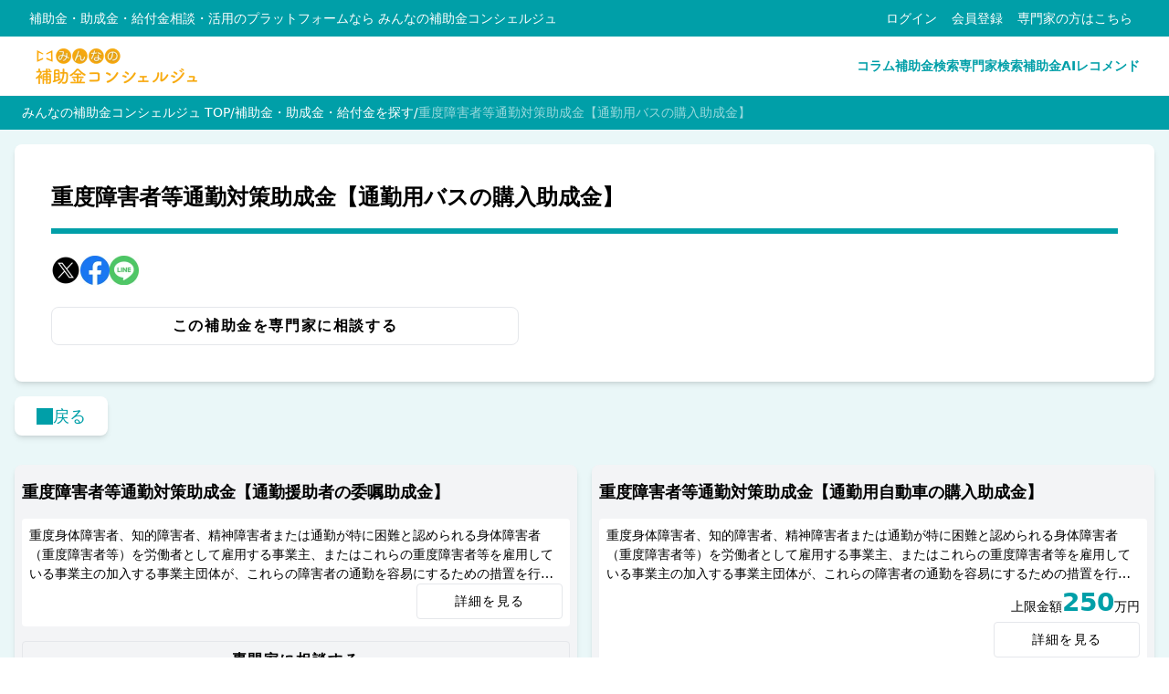

--- FILE ---
content_type: text/html; charset=UTF-8
request_url: https://hojyokin-concierge.com/subsidies/324
body_size: 9918
content:
<!DOCTYPE html>
<html lang="ja" itemscope itemtype="https://schema.org/WebPage">
<head>
    <meta charset="UTF-8">
    <meta name="viewport" content="width=device-width, initial-scale=1.0">
    <meta http-equiv="X-UA-Compatible" content="ie=edge">
    <link rel="preconnect" href="https://api.hojyokin-concierge.com">

    
    
    

    <link rel="preload" as="style" href="https://hojyokin-concierge.com/build/assets/DefaultTransition-DvwUobST.css" nonce="yMuAIaore95HlKre16lKSqFj961S9H4l3Qn0ss7f" integrity="sha384-K+aplsGwaCCzgjGwrdneIIWhTnc0FyvOKRApfiplhmypjnpKbOkKgi1RnmJ1lE4c" /><link rel="preload" as="style" href="https://hojyokin-concierge.com/build/assets/SubsidyDetailTable-C05EVPVp.css" nonce="yMuAIaore95HlKre16lKSqFj961S9H4l3Qn0ss7f" integrity="sha384-V+R06jxKhMTybIp14m8YaTeVA/08KiE+LxdiQD3fYhT0qQxtpbt6KiG5rZRbrZTv" /><link rel="preload" as="style" href="https://hojyokin-concierge.com/build/assets/TermsOfServiceContent-84mpiAGT.css" nonce="yMuAIaore95HlKre16lKSqFj961S9H4l3Qn0ss7f" integrity="sha384-p46JpL1S1u0PgTr1sUGfqqf8uv2aOoKZlNcyFAj/dDKDufHmlImdrv4+W+Kv5PSw" /><link rel="preload" as="style" href="https://hojyokin-concierge.com/build/assets/PaginationLastIcon-DrYzvEt7.css" nonce="yMuAIaore95HlKre16lKSqFj961S9H4l3Qn0ss7f" integrity="sha384-g0UtKuWtfkicVIQ2x5YPv3pBB4r8RFX+20KmULJMV7LB2lee1j9f0GBG+NXfpH5x" /><link rel="preload" as="style" href="https://hojyokin-concierge.com/build/assets/SupporterPortrait-CEqBMxcR.css" nonce="yMuAIaore95HlKre16lKSqFj961S9H4l3Qn0ss7f" integrity="sha384-aUrDr8ZLk/12McU/UGQ7bxvyqNf3W1rSXeARhDvmh9o/w6/NwGOF8Pz8sJTP1gyn" /><link rel="preload" as="style" href="https://hojyokin-concierge.com/build/assets/ArticleContent-BhEmwuie.css" nonce="yMuAIaore95HlKre16lKSqFj961S9H4l3Qn0ss7f" integrity="sha384-/9x4TT2/swfY2sPgWax6Zcm+2cClHHJUMChkEnGV2jjVI0RRokcyWEUsBer9qtfR" /><link rel="preload" as="style" href="https://hojyokin-concierge.com/build/assets/app-base-DbcXAOoV.css" nonce="yMuAIaore95HlKre16lKSqFj961S9H4l3Qn0ss7f" /><link rel="modulepreload" href="https://hojyokin-concierge.com/build/assets/app-base-B3vmev33.js" nonce="yMuAIaore95HlKre16lKSqFj961S9H4l3Qn0ss7f" integrity="sha384-zl2KCGVAGZ/40q8TIgxL6imI2dHOGYnUMeSQ+G1/editMZ80ComAVate+WVlidGn" /><link rel="modulepreload" href="https://hojyokin-concierge.com/build/assets/DefaultTransition-tyUSkJt0.js" nonce="yMuAIaore95HlKre16lKSqFj961S9H4l3Qn0ss7f" integrity="sha384-CBagx2oY427xc5hgigaqKBdvlEsuSH9ACv+zLTDYmgWaXSUGwvMr7pYgZVL3IwTF" /><link rel="modulepreload" href="https://hojyokin-concierge.com/build/assets/SubsidyDetailTable-BAstHdgi.js" nonce="yMuAIaore95HlKre16lKSqFj961S9H4l3Qn0ss7f" integrity="sha384-jz9GJJlLy05eqGBIBgPyz/MtlFrrK5Htvmr27nn5T1AElPw6n5gS84Ny5mWIIEAI" /><link rel="modulepreload" href="https://hojyokin-concierge.com/build/assets/TermsOfServiceContent-BbTnkl2G.js" nonce="yMuAIaore95HlKre16lKSqFj961S9H4l3Qn0ss7f" integrity="sha384-PRg9If+IR4NUvKe6tbQeqWsxbpwruFfQWeaZaZwTpDmO+2IwHr6HsHfYyvr7iR3e" /><link rel="modulepreload" href="https://hojyokin-concierge.com/build/assets/PaginationLastIcon-ET3yKhsT.js" nonce="yMuAIaore95HlKre16lKSqFj961S9H4l3Qn0ss7f" integrity="sha384-Eyhrncat96n/dQtPH/qYzRMKJeGM7Do0cj4NJyqLbsjJKBhxnFRW0be7mKcqnPe2" /><link rel="modulepreload" href="https://hojyokin-concierge.com/build/assets/SupporterPortrait-L_GdeHXB.js" nonce="yMuAIaore95HlKre16lKSqFj961S9H4l3Qn0ss7f" integrity="sha384-FnXP+0yKcGOx0r5NhGg4zc/Zn3kPfWrJDVCHPF7GMzg3F/0V5TjbsgwBvgF3tzNJ" /><link rel="modulepreload" href="https://hojyokin-concierge.com/build/assets/ArticleContent-BwyICpCB.js" nonce="yMuAIaore95HlKre16lKSqFj961S9H4l3Qn0ss7f" integrity="sha384-3tiCqfS2I2Kfq0vYtPl5f5990LI/MO3g1m8xPsm6KvfdX6y1BEbFN6n/mtRolk4h" /><link rel="modulepreload" href="https://hojyokin-concierge.com/build/assets/cross-CPatQL99.js" nonce="yMuAIaore95HlKre16lKSqFj961S9H4l3Qn0ss7f" integrity="sha384-fosdesTut7Qz50MqvFUpNoMoMX95gp0R8ztIAMXE5yMq1ryiuqmR3b6g0L4o7DXe" /><link rel="modulepreload" href="https://hojyokin-concierge.com/build/assets/index-Cfv7fLMl.js" nonce="yMuAIaore95HlKre16lKSqFj961S9H4l3Qn0ss7f" integrity="sha384-yMpNYHMU2gtOYAevajHgi/MFSmeu3mCeo9AeYhOauWF1q4qhJBlwpdIzI4Wm6PTn" /><link rel="stylesheet" href="https://hojyokin-concierge.com/build/assets/DefaultTransition-DvwUobST.css" nonce="yMuAIaore95HlKre16lKSqFj961S9H4l3Qn0ss7f" integrity="sha384-K+aplsGwaCCzgjGwrdneIIWhTnc0FyvOKRApfiplhmypjnpKbOkKgi1RnmJ1lE4c" /><link rel="stylesheet" href="https://hojyokin-concierge.com/build/assets/SubsidyDetailTable-C05EVPVp.css" nonce="yMuAIaore95HlKre16lKSqFj961S9H4l3Qn0ss7f" integrity="sha384-V+R06jxKhMTybIp14m8YaTeVA/08KiE+LxdiQD3fYhT0qQxtpbt6KiG5rZRbrZTv" /><link rel="stylesheet" href="https://hojyokin-concierge.com/build/assets/TermsOfServiceContent-84mpiAGT.css" nonce="yMuAIaore95HlKre16lKSqFj961S9H4l3Qn0ss7f" integrity="sha384-p46JpL1S1u0PgTr1sUGfqqf8uv2aOoKZlNcyFAj/dDKDufHmlImdrv4+W+Kv5PSw" /><link rel="stylesheet" href="https://hojyokin-concierge.com/build/assets/PaginationLastIcon-DrYzvEt7.css" nonce="yMuAIaore95HlKre16lKSqFj961S9H4l3Qn0ss7f" integrity="sha384-g0UtKuWtfkicVIQ2x5YPv3pBB4r8RFX+20KmULJMV7LB2lee1j9f0GBG+NXfpH5x" /><link rel="stylesheet" href="https://hojyokin-concierge.com/build/assets/SupporterPortrait-CEqBMxcR.css" nonce="yMuAIaore95HlKre16lKSqFj961S9H4l3Qn0ss7f" integrity="sha384-aUrDr8ZLk/12McU/UGQ7bxvyqNf3W1rSXeARhDvmh9o/w6/NwGOF8Pz8sJTP1gyn" /><link rel="stylesheet" href="https://hojyokin-concierge.com/build/assets/ArticleContent-BhEmwuie.css" nonce="yMuAIaore95HlKre16lKSqFj961S9H4l3Qn0ss7f" integrity="sha384-/9x4TT2/swfY2sPgWax6Zcm+2cClHHJUMChkEnGV2jjVI0RRokcyWEUsBer9qtfR" /><link rel="stylesheet" href="https://hojyokin-concierge.com/build/assets/app-base-DbcXAOoV.css" nonce="yMuAIaore95HlKre16lKSqFj961S9H4l3Qn0ss7f" /><script type="module" src="https://hojyokin-concierge.com/build/assets/app-base-B3vmev33.js" nonce="yMuAIaore95HlKre16lKSqFj961S9H4l3Qn0ss7f" integrity="sha384-zl2KCGVAGZ/40q8TIgxL6imI2dHOGYnUMeSQ+G1/editMZ80ComAVate+WVlidGn"></script>    <meta name="description" content="重度身体障害者、知的障害者、精神障害者または通勤が特に困難と認められる身体障害者（重度障害者等）を労働者として雇用する事業主、またはこれらの重度障害者等を雇用している事業主の加入する事業主団体が、これらの障害者の通勤を容易にするための措置を行わなければ、雇用の継続が困難であると認められる場合に、その費用の一部を助成するものです。" itemprop="description" inertia>
<link rel="canonical" href="https://hojyokin-concierge.com/subsidies/324" itemprop="url" inertia>
<title itemprop="name" inertia>重度障害者等通勤対策助成金【通勤用バスの購入助成金】 | みんなの補助金コンシェルジュ</title>
    
    
    
                
    

            <!-- Google Tag Manager -->
        <script nonce="yMuAIaore95HlKre16lKSqFj961S9H4l3Qn0ss7f">(function(w,d,s,l,i){w[l]=w[l]||[];w[l].push({'gtm.start':
                    new Date().getTime(),event:'gtm.js'});var f=d.getElementsByTagName(s)[0],
                j=d.createElement(s),dl=l!='dataLayer'?'&l='+l:'';j.async=true;j.src=
                'https://www.googletagmanager.com/gtm.js?id='+i+dl;f.parentNode.insertBefore(j,f);
            })(window,document,'script','dataLayer','GTM-TKR9V7G');</script>
        <!-- End Google Tag Manager -->
    
    
    <script async crossorigin="anonymous" nonce="yMuAIaore95HlKre16lKSqFj961S9H4l3Qn0ss7f"            src="https://pagead2.googlesyndication.com/pagead/js/adsbygoogle.js?client=ca-pub-3036944001141091"></script>

    
    <!-- LINE Tag Base Code -->
    <!-- Do Not Modify -->
    <script nonce="yMuAIaore95HlKre16lKSqFj961S9H4l3Qn0ss7f">
        (function(g,d,o){g._ltq=g._ltq||[];g._lt=g._lt||function(){g._ltq.push(arguments)};var h=location.protocol==='https:'?'https://d.line-scdn.net':'http://d.line-cdn.net';var s=d.createElement('script');s.async=1;s.src=o||h+'/n/line_tag/public/release/v1/lt.js';var t=d.getElementsByTagName('script')[0];t.parentNode.insertBefore(s,t);})(window, document);_lt('init', {customerType: 'account',tagId: '94418f7c-32cb-428f-a333-6a86371c0655'});_lt('send', 'pv', ['94418f7c-32cb-428f-a333-6a86371c0655']);
    </script>
    <noscript>
        <img height="1" width="1" style="display:none" src="https://tr.line.me/tag.gif?c_t=lap&t_id=94418f7c-32cb-428f-a333-6a86371c0655&e=pv&noscript=1">
    </noscript>
    <!-- End LINE Tag Base Code -->

    <script nonce="yMuAIaore95HlKre16lKSqFj961S9H4l3Qn0ss7f">
        _lt('send', 'cv', {
            type: 'Conversion'
        }, ['94418f7c-32cb-428f-a333-6a86371c0655']);
    </script>

    
    <script nonce="yMuAIaore95HlKre16lKSqFj961S9H4l3Qn0ss7f">
        // Set up the path for the initial page view
        var _hsq = window._hsq = window._hsq || [];
        _hsq.push(["setPath", "/subsidies/324"]);

        // Tracking subsequent page views
        document.addEventListener("inertia:navigate", (event) => {
            _hsq.push(["setPath", event.detail.page.url]);
            _hsq.push(["trackPageView"]);

            // Refresh HubSpot widgets after page navigation.
            if (window.HubSpotConversations) {
                window.HubSpotConversations.widget.refresh();
            }
            if (window.HubSpotCallsToActions) {
                window.HubSpotCallsToActions.refresh();
            }
        });
    </script>

    
    <script id="hs-script-loader" async defer src="//js.hs-scripts.com/8613065.js" nonce="yMuAIaore95HlKre16lKSqFj961S9H4l3Qn0ss7f"></script>
    

    
    <script src="https://analytics.ahrefs.com/analytics.js" data-key="UvKatcW3ARj+IbfinBOUoQ" async defer="true" nonce="yMuAIaore95HlKre16lKSqFj961S9H4l3Qn0ss7f">
    </script>

    
    <link rel="icon" href="https://hojyokin-concierge.com/build/assets/favicon-DBe-tmHL.webp">
</head>
<body>
<div id="app" data-page="{&quot;component&quot;:&quot;Base/Subsidies/Show&quot;,&quot;props&quot;:{&quot;errors&quot;:{},&quot;favorite_subsidy_ids&quot;:[],&quot;favorite_supporter_ids&quot;:[],&quot;logged_in&quot;:false,&quot;subsidy&quot;:{&quot;subsidy_id&quot;:324,&quot;title&quot;:&quot;重度障害者等通勤対策助成金【通勤用バスの購入助成金】&quot;,&quot;target&quot;:&quot;支給対象となる重度障害者等を 5 人以上労働者として雇用する事業所の事業主または当該事業主で構成する事業主団体で、次のいずれにも該当する事業主\n(1)障害により通勤することが容易でない 5 人以上の支給対象障害者の通勤のため、原則として、特別の構造または設備を備えたバス（通勤用バス）を購入する事業主\n(2)支給対象障害者が障害により通勤することが容易でないため、通勤用バスを購入しなければ支給対象障害者の雇用の継続を図ることが困難である事業主等&quot;,&quot;body&quot;:&quot;重度身体障害者、知的障害者、精神障害者または通勤が特に困難と認められる身体障害者（重度障害者等）を労働者として雇用する事業主、またはこれらの重度障害者等を雇用している事業主の加入する事業主団体が、これらの障害者の通勤を容易にするための措置を行わなければ、雇用の継続が困難であると認められる場合に、その費用の一部を助成するものです。&quot;,&quot;usage&quot;:&quot;①認定申請\n②審査、認定\n③措置実施\n④支給請求\n⑤審査、支給決定\n⑥助成金受領&quot;,&quot;reference&quot;:&quot;[独立行政法人高齢・障害・求職者雇用支援機構ウェブサイト「重度障害者等通勤対策助成金」](https://www.jeed.go.jp/disability/subsidy/tsukin_joseikin/index.html)&quot;,&quot;support_organization&quot;:&quot;独立行政法人高齢・障害・求職者雇用支援機構&quot;,&quot;inquiry&quot;:&quot;各都道府県支部窓口\n[お問い合わせ先一覧](https://www.jeed.go.jp/location/shibu/index.html)&quot;,&quot;subsidy_amount&quot;:&quot;1台700万円&quot;,&quot;subsidy_rate&quot;:&quot;3/4&quot;,&quot;maximum_amount&quot;:700,&quot;application_start_date&quot;:null,&quot;application_end_date&quot;:null,&quot;application_date_type&quot;:1,&quot;diagnosis_level&quot;:2,&quot;is_active&quot;:true,&quot;created_at&quot;:&quot;2023-11-29T01:27:14.000000Z&quot;,&quot;updated_at&quot;:&quot;2025-05-22T06:43:41.000000Z&quot;,&quot;expense_types&quot;:[3,24],&quot;industries&quot;:[1,2,3,4,5,6,7,8,9,10,11,12,13,14,15,16,17,18,19,20],&quot;prefectures&quot;:[1,2,3,4,5,6,7,8,9,10,11,12,13,14,15,16,17,18,19,20,21,22,23,24,25,26,27,28,29,30,31,32,33,34,35,36,37,38,39,40,41,42,43,44,45,46,47],&quot;purposes&quot;:[5]},&quot;related_subsidies&quot;:[{&quot;subsidy_id&quot;:326,&quot;title&quot;:&quot;重度障害者等通勤対策助成金【通勤援助者の委嘱助成金】&quot;,&quot;body&quot;:&quot;重度身体障害者、知的障害者、精神障害者または通勤が特に困難と認められる身体障害者（重度障害者等）を労働者として雇用する事業主、またはこれらの重度障害者等を雇用している事業主の加入する事業主団体が、これらの障害者の通勤を容易にするための措置を行わなければ、雇用の継続が困難であると認められる場合に、その費用の一部を助成するものです。&quot;,&quot;is_active&quot;:true,&quot;maximum_amount&quot;:0,&quot;score&quot;:68.99831},{&quot;subsidy_id&quot;:328,&quot;title&quot;:&quot;重度障害者等通勤対策助成金【通勤用自動車の購入助成金】&quot;,&quot;body&quot;:&quot;重度身体障害者、知的障害者、精神障害者または通勤が特に困難と認められる身体障害者（重度障害者等）を労働者として雇用する事業主、またはこれらの重度障害者等を雇用している事業主の加入する事業主団体が、これらの障害者の通勤を容易にするための措置を行わなければ、雇用の継続が困難であると認められる場合に、その費用の一部を助成するものです。&quot;,&quot;is_active&quot;:true,&quot;maximum_amount&quot;:250,&quot;score&quot;:68.83156},{&quot;subsidy_id&quot;:323,&quot;title&quot;:&quot;重度障害者等通勤対策助成金【住宅手当の支払助成金】&quot;,&quot;body&quot;:&quot;重度身体障害者、知的障害者、精神障害者または通勤が特に困難と認められる身体障害者（重度障害者等）を労働者として雇用する事業主、またはこれらの重度障害者等を雇用している事業主の加入する事業主団体が、これらの障害者の通勤を容易にするための措置を行わなければ、雇用の継続が困難であると認められる場合に、その費用の一部を助成するものです。&quot;,&quot;is_active&quot;:true,&quot;maximum_amount&quot;:6,&quot;score&quot;:67.84942},{&quot;subsidy_id&quot;:325,&quot;title&quot;:&quot;重度障害者等通勤対策助成金【通勤用バス運転従事者の委嘱助成金】&quot;,&quot;body&quot;:&quot;重度身体障害者、知的障害者、精神障害者または通勤が特に困難と認められる身体障害者（重度障害者等）を労働者として雇用する事業主、またはこれらの重度障害者等を雇用している事業主の加入する事業主団体が、これらの障害者の通勤を容易にするための措置を行わなければ、雇用の継続が困難であると認められる場合に、その費用の一部を助成するものです。&quot;,&quot;is_active&quot;:true,&quot;maximum_amount&quot;:0,&quot;score&quot;:64.58793}],&quot;related_articles&quot;:[{&quot;post_id&quot;:1823,&quot;site&quot;:1,&quot;title&quot;:&quot;リスキリングで使える補助金・助成金は？条件や申請方法を分かりやすく解説&quot;,&quot;slug&quot;:&quot;Reskilling_hojyokin_2024&quot;,&quot;posted_at&quot;:&quot;2024-09-10&quot;,&quot;updated_at&quot;:&quot;2025-05-16T09:01:15.000000Z&quot;,&quot;eye_catch&quot;:{&quot;url&quot;:&quot;https://api.hojyokin-concierge.com/media/images/1728&quot;,&quot;srcset&quot;:&quot;https://api.hojyokin-concierge.com/media/images/1728-320px 320w,https://api.hojyokin-concierge.com/media/images/1728-640px 640w,https://api.hojyokin-concierge.com/media/images/1728-1280px 1280w,https://api.hojyokin-concierge.com/media/images/1728 1700w&quot;,&quot;alt&quot;:&quot;個人事業主・法人向け！リスキリングを支援する助成金&quot;,&quot;caption&quot;:null,&quot;width&quot;:1700,&quot;height&quot;:1080}},{&quot;post_id&quot;:1857,&quot;site&quot;:1,&quot;title&quot;:&quot;補聴器購入に使える補助金は？国や市町村ごとの支援内容を解説&quot;,&quot;slug&quot;:&quot;hotyoki_hojokin&quot;,&quot;posted_at&quot;:&quot;2025-04-08&quot;,&quot;updated_at&quot;:&quot;2025-05-16T08:00:16.000000Z&quot;,&quot;eye_catch&quot;:{&quot;url&quot;:&quot;https://api.hojyokin-concierge.com/media/images/1645&quot;,&quot;srcset&quot;:&quot;https://api.hojyokin-concierge.com/media/images/1645-320px 320w,https://api.hojyokin-concierge.com/media/images/1645-640px 640w,https://api.hojyokin-concierge.com/media/images/1645-1280px 1280w,https://api.hojyokin-concierge.com/media/images/1645 1700w&quot;,&quot;alt&quot;:&quot;補聴器購入で使える補助金&quot;,&quot;caption&quot;:null,&quot;width&quot;:1700,&quot;height&quot;:1080}},{&quot;post_id&quot;:1925,&quot;site&quot;:1,&quot;title&quot;:&quot;【2025年度版】小規模事業者持続化補助金で車両購入はできる？&quot;,&quot;slug&quot;:&quot;shoukibojigyousha_jizokukahojyokin_sharyo_kounyu&quot;,&quot;posted_at&quot;:&quot;2025-01-09&quot;,&quot;updated_at&quot;:&quot;2025-03-14T00:56:55.000000Z&quot;,&quot;eye_catch&quot;:{&quot;url&quot;:&quot;https://api.hojyokin-concierge.com/media/images/2050&quot;,&quot;srcset&quot;:&quot;https://api.hojyokin-concierge.com/media/images/2050-320px 320w,https://api.hojyokin-concierge.com/media/images/2050-640px 640w,https://api.hojyokin-concierge.com/media/images/2050-1280px 1280w,https://api.hojyokin-concierge.com/media/images/2050 1700w&quot;,&quot;alt&quot;:&quot;【2025年度版】小規模事業者持続化補助金で車両購入はできる？&quot;,&quot;caption&quot;:null,&quot;width&quot;:1700,&quot;height&quot;:1080}},{&quot;post_id&quot;:1625,&quot;site&quot;:1,&quot;title&quot;:&quot;IT導入補助金は個人事業主やフリーランスも活用できる？&quot;,&quot;slug&quot;:&quot;itdounyu_hojyokin2024_kojinjigyonushi&quot;,&quot;posted_at&quot;:&quot;2024-01-04&quot;,&quot;updated_at&quot;:&quot;2025-06-30T08:04:47.000000Z&quot;,&quot;eye_catch&quot;:{&quot;url&quot;:&quot;https://api.hojyokin-concierge.com/media/images/2456&quot;,&quot;srcset&quot;:&quot;https://api.hojyokin-concierge.com/media/images/2456-320px 320w,https://api.hojyokin-concierge.com/media/images/2456-640px 640w,https://api.hojyokin-concierge.com/media/images/2456-1280px 1280w,https://api.hojyokin-concierge.com/media/images/2456 1700w&quot;,&quot;alt&quot;:&quot;IT導入補助金は個人事業主やフリーランスも活用できる？&quot;,&quot;caption&quot;:null,&quot;width&quot;:1700,&quot;height&quot;:1080}}],&quot;return_url&quot;:null},&quot;url&quot;:&quot;/subsidies/324&quot;,&quot;version&quot;:&quot;51d9a9c22d9887d3543e1e099b2fa63e&quot;,&quot;clearHistory&quot;:false,&quot;encryptHistory&quot;:false}"><!--[--><!----><!--[--><nav class="header" data-v-a89714bc data-v-bdb19437><div class="account-row-background" data-v-bdb19437><section class="account-row" data-v-bdb19437><div data-v-bdb19437> 補助金・助成金・給付金相談・活用のプラットフォームなら <span class="app-name" data-v-bdb19437>みんなの補助金コンシェルジュ</span></div><ul class="link-list" data-v-bdb19437><!--[--><li data-v-bdb19437><a href="/login" data-v-bdb19437>ログイン</a></li><li data-v-bdb19437><a href="/register" data-v-bdb19437>会員登録</a></li><!--]--><li data-v-bdb19437><a href="https://supporter.hojyokin-concierge.com" data-v-bdb19437>専門家の方はこちら</a></li></ul></section></div><section class="navigation-row" data-v-bdb19437><a data-v-bdb19437 href="/" data-v-dc02e138><picture data-v-dc02e138 data-v-697d5830><!--[--><!--[--><source type="image/avif" srcset="/build/assets/concierge-orange-transparent-BDNebMwf.avif 192w, /build/assets/concierge-orange-transparent-CvEVctoF.avif 384w" data-v-697d5830><source type="image/webp" srcset="/build/assets/concierge-orange-transparent-BCAwNXVj.webp 192w, /build/assets/concierge-orange-transparent-D4kr0AKh.webp 384w" data-v-697d5830><!--]--><img decoding="async" fetchpriority="low" alt="みんなの補助金コンシェルジュ" src="/build/assets/concierge-orange-transparent-D4kr0AKh.webp" width="384" height="98" data-v-697d5830><!----><!--]--></picture></a><div class="links" data-v-bdb19437><a href="/media" data-v-bdb19437>コラム</a><a href="/subsidies" data-v-bdb19437>補助金検索</a><a href="/supporters" data-v-bdb19437>専門家検索</a><a href="https://lp.hojyokin-concierge.com/recommend/" data-v-bdb19437>補助金AIレコメンド</a></div><button class="concierge-control transparent hamburger-menu-toggle" type="button" aria-controls="v-0" aria-expanded="false" data-v-bdb19437 data-v-a989a8b0><!----><!--[--><div aria-hidden="false" style="width:1.5rem;height:1.5rem;--e1fe79fa:url(&#39;/build/assets/menu-alt-r-Cith0mM0.svg&#39;);" data-v-bdb19437 data-v-e5c2493e><span data-v-e5c2493e>メニュー</span></div><!--]--></button></section><section class="" id="v-0" data-v-bdb19437 data-v-6d985ae1><menu data-v-6d985ae1><li data-v-6d985ae1><a class="concierge-control transparent" data-v-6d985ae1 href="/"><!--[-->トップ<!--]--></a></li><!----><li data-v-6d985ae1><a class="concierge-control transparent" data-v-6d985ae1 href="/subsidies"><!--[-->補助金検索<!--]--></a></li><li data-v-6d985ae1><a class="concierge-control transparent" data-v-6d985ae1 href="/supporters"><!--[-->専門家検索<!--]--></a></li><li data-v-6d985ae1><a class="concierge-control transparent" href="https://lp.hojyokin-concierge.com/recommend/" data-v-6d985ae1><!--[-->補助金AIレコメンド<!--]--></a></li><!----><!----><li data-v-6d985ae1><a class="concierge-control transparent" data-v-6d985ae1 href="/media"><!--[-->メディアTOP<!--]--></a></li><li data-v-6d985ae1><hr data-v-6d985ae1></li><!--[--><li data-v-6d985ae1><a class="concierge-control orange-outline" data-v-6d985ae1 href="/login"><!--[--> ログイン <!--]--></a></li><li data-v-6d985ae1><a class="concierge-control orange" data-v-6d985ae1 href="/register"><!--[--> 会員登録 <!--]--></a></li><li data-v-6d985ae1><a class="concierge-control gray-outline" href="https://supporter.hojyokin-concierge.com" data-v-6d985ae1><!--[--> 専門家の方はこちら <!--]--></a></li><!--]--></menu></section></nav><div class="breadcrumbs-background" itemprop="breadcrumb" itemscope itemtype="https://schema.org/BreadcrumbList" data-v-a89714bc data-v-301cfa52><meta itemprop="itemListOrder" content="ItemListOrderAscending" data-v-301cfa52><meta itemprop="numberOfItems" content="3" data-v-301cfa52><ol data-v-301cfa52><li itemprop="itemListElement" itemscope itemtype="https://schema.org/ListItem" data-v-301cfa52><a itemprop="item" href="/" data-v-301cfa52>みんなの補助金コンシェルジュ TOP</a><meta itemprop="name" content="みんなの補助金コンシェルジュ TOP" data-v-301cfa52><meta itemprop="position" content="1" data-v-301cfa52></li><!--[--><li itemprop="itemListElement" itemscope itemtype="https://schema.org/ListItem" data-v-301cfa52><a itemprop="item" href="/subsidies" data-v-301cfa52>補助金・助成金・給付金を探す</a><meta itemprop="name" content="補助金・助成金・給付金を探す" data-v-301cfa52><meta itemprop="position" content="2" data-v-301cfa52></li><li itemprop="itemListElement" itemscope itemtype="https://schema.org/ListItem" data-v-301cfa52><a itemprop="item" href="/subsidies/324" data-v-301cfa52>重度障害者等通勤対策助成金【通勤用バスの購入助成金】</a><meta itemprop="name" content="重度障害者等通勤対策助成金【通勤用バスの購入助成金】" data-v-301cfa52><meta itemprop="position" content="3" data-v-301cfa52></li><!--]--></ol></div><!----><!----><!--[--><div class="layout-root" data-v-80cb6d40><div class="content-container" data-v-80cb6d40><main class="base-card" itemprop="mainEntity" itemscope itemtype="https://schema.org/Grant" data-v-80cb6d40><div class="title-container" data-v-80cb6d40><meta itemprop="name" content="重度障害者等通勤対策助成金【通勤用バスの購入助成金】" data-v-80cb6d40><h1 data-v-80cb6d40>重度障害者等通勤対策助成金【通勤用バスの購入助成金】</h1><!----></div><div class="share-button-container" data-v-80cb6d40 data-v-33f6a930><a href="https://x.com/intent/post?text=重度障害者等通勤対策助成金【通勤用バスの購入助成金】&amp;url=https://hojyokin-concierge.com/subsidies/324" target="_blank" data-v-33f6a930><picture data-v-33f6a930 data-v-697d5830><!--[--><!--[--><source type="image/avif" srcset="/build/assets/twitter-C6ymo9RE.avif 32w, /build/assets/twitter-DZpFL3dj.avif 64w" data-v-697d5830><source type="image/webp" srcset="/build/assets/twitter-C3k-VR6S.webp 32w, /build/assets/twitter-B8fGck1P.webp 64w" data-v-697d5830><!--]--><img decoding="async" loading="lazy" alt="X" sizes="32px" src="/build/assets/twitter-B8fGck1P.webp" width="64" height="64" data-v-697d5830><!----><!--]--></picture></a><a href="https://www.facebook.com/sharer/sharer.php?u=https://hojyokin-concierge.com/subsidies/324" target="_blank" data-v-33f6a930><picture data-v-33f6a930 data-v-697d5830><!--[--><!--[--><source type="image/avif" srcset="/build/assets/facebook-rCRHDYTp.avif 32w, /build/assets/facebook-C0earf6n.avif 64w" data-v-697d5830><source type="image/webp" srcset="/build/assets/facebook-Ba8vAglI.webp 32w, /build/assets/facebook-Cs3PWtkC.webp 64w" data-v-697d5830><!--]--><img decoding="async" loading="lazy" alt="Facebook" sizes="32px" src="/build/assets/facebook-Cs3PWtkC.webp" width="64" height="64" data-v-697d5830><!----><!--]--></picture></a><a href="https://social-plugins.line.me/lineit/share?url=https://hojyokin-concierge.com/subsidies/324&amp;text=重度障害者等通勤対策助成金【通勤用バスの購入助成金】" target="_blank" data-v-33f6a930><picture data-v-33f6a930 data-v-697d5830><!--[--><!--[--><source type="image/avif" srcset="/build/assets/line-C1_xOqMa.avif 32w, /build/assets/line-WBN-wrU0.avif 64w" data-v-697d5830><source type="image/webp" srcset="/build/assets/line-BhM33Ksy.webp 32w, /build/assets/line-Cx9ESfv9.webp 64w" data-v-697d5830><!--]--><img decoding="async" loading="lazy" alt="LINE" sizes="32px" src="/build/assets/line-Cx9ESfv9.webp" width="64" height="64" data-v-697d5830><!----><!--]--></picture></a></div><div data-v-80cb6d40 data-v-bf4b65b1><div class="markdown" itemprop="description" data-v-bf4b65b1><p>重度身体障害者、知的障害者、精神障害者または通勤が特に困難と認められる身体障害者（重度障害者等）を労働者として雇用する事業主、またはこれらの重度障害者等を雇用している事業主の加入する事業主団体が、これらの障害者の通勤を容易にするための措置を行わなければ、雇用の継続が困難であると認められる場合に、その費用の一部を助成するものです。</p>
</div><div class="outer-box" data-v-bf4b65b1><h2 data-v-bf4b65b1>対象者</h2><section class="markdown" data-v-bf4b65b1><p>支給対象となる重度障害者等を 5 人以上労働者として雇用する事業所の事業主または当該事業主で構成する事業主団体で、次のいずれにも該当する事業主<br>(1)障害により通勤することが容易でない 5 人以上の支給対象障害者の通勤のため、原則として、特別の構造または設備を備えたバス（通勤用バス）を購入する事業主<br>(2)支給対象障害者が障害により通勤することが容易でないため、通勤用バスを購入しなければ支給対象障害者の雇用の継続を図ることが困難である事業主等</p>
</section><h2 data-v-bf4b65b1>対象地域</h2><section data-v-bf4b65b1><!--[-->全国<!--]--></section><h2 data-v-bf4b65b1>公募期間</h2><section data-v-bf4b65b1>通年</section><h2 data-v-bf4b65b1>補助金額</h2><section class="markdown" data-v-bf4b65b1><p>1台700万円</p>
</section><h2 data-v-bf4b65b1>補助率</h2><section class="markdown" data-v-bf4b65b1><p>3/4</p>
</section><h2 data-v-bf4b65b1>対象経費</h2><section data-v-bf4b65b1><ul class="word-list" data-v-bf4b65b1><!--[--><li data-v-bf4b65b1>機械設備導入費</li><li data-v-bf4b65b1>その他</li><!--]--></ul></section><h2 data-v-bf4b65b1>利用・申請方法</h2><section class="markdown" data-v-bf4b65b1><p>①認定申請<br>②審査、認定<br>③措置実施<br>④支給請求<br>⑤審査、支給決定<br>⑥助成金受領</p>
</section><h2 data-v-bf4b65b1>詳細参照先</h2><section class="markdown" data-v-bf4b65b1><p><a href="https://www.jeed.go.jp/disability/subsidy/tsukin_joseikin/index.html">独立行政法人高齢・障害・求職者雇用支援機構ウェブサイト「重度障害者等通勤対策助成金」</a></p>
</section><h2 data-v-bf4b65b1>実施組織・支援機関</h2><section class="markdown" data-v-bf4b65b1><p>独立行政法人高齢・障害・求職者雇用支援機構</p>
</section><h2 data-v-bf4b65b1>お問い合わせ先</h2><section class="markdown" data-v-bf4b65b1><p>各都道府県支部窓口<br><a href="https://www.jeed.go.jp/location/shibu/index.html">お問い合わせ先一覧</a></p>
</section></div></div><div itemprop="potentialAction" itemscope itemtype="https://schema.org/CommunicateAction" data-v-80cb6d40><meta itemprop="name" content="補助金を専門家に相談する" data-v-80cb6d40><link itemprop="provider" href="https://reali-zation.com/" data-v-80cb6d40><a class="concierge-control green inquiry-button" href="https://lp.hojyokin-concierge.com/contact/subsidies/" target="_blank" itemprop="target" data-v-80cb6d40><!--[--> この補助金を専門家に相談する <!--]--></a></div></main><a class="back-button base-card back-button" data-v-80cb6d40 href="/subsidies" data-v-2d5a6318><div aria-hidden="true" data-v-2d5a6318 style="--e1fe79fa:url(&#39;/build/assets/back-alt-fill-B4TEEiYh.svg&#39;);" data-v-e5c2493e><span data-v-e5c2493e></span></div> 戻る </a></div><aside class="related-articles" data-v-80cb6d40><!--[--><a class="article-card shadow-6px" data-v-80cb6d40 style="--16b12815:url(/build/assets/calendar-BB8u_r6x.svg);" href="/media/2024/09/10/Reskilling_hojyokin_2024" data-v-0176bef0><img src="https://api.hojyokin-concierge.com/media/images/1728" srcset="https://api.hojyokin-concierge.com/media/images/1728-320px 320w,https://api.hojyokin-concierge.com/media/images/1728-640px 640w,https://api.hojyokin-concierge.com/media/images/1728-1280px 1280w,https://api.hojyokin-concierge.com/media/images/1728 1700w" width="1700" height="1080" alt="個人事業主・法人向け！リスキリングを支援する助成金" sizes="(max-width: 640px) 120px, 320px" loading="lazy" decoding="async" class="eye-catch" data-v-0176bef0><h3 class="heading" data-v-0176bef0>リスキリングで使える補助金・助成金は？条件や申請方法を分かりやすく解説</h3><p data-v-0176bef0>May 16, 2025</p></a><a class="article-card shadow-6px" data-v-80cb6d40 style="--16b12815:url(/build/assets/calendar-BB8u_r6x.svg);" href="/media/2025/04/08/hotyoki_hojokin" data-v-0176bef0><img src="https://api.hojyokin-concierge.com/media/images/1645" srcset="https://api.hojyokin-concierge.com/media/images/1645-320px 320w,https://api.hojyokin-concierge.com/media/images/1645-640px 640w,https://api.hojyokin-concierge.com/media/images/1645-1280px 1280w,https://api.hojyokin-concierge.com/media/images/1645 1700w" width="1700" height="1080" alt="補聴器購入で使える補助金" sizes="(max-width: 640px) 120px, 320px" loading="lazy" decoding="async" class="eye-catch" data-v-0176bef0><h3 class="heading" data-v-0176bef0>補聴器購入に使える補助金は？国や市町村ごとの支援内容を解説</h3><p data-v-0176bef0>May 16, 2025</p></a><a class="article-card shadow-6px" data-v-80cb6d40 style="--16b12815:url(/build/assets/calendar-BB8u_r6x.svg);" href="/media/2025/01/09/shoukibojigyousha_jizokukahojyokin_sharyo_kounyu" data-v-0176bef0><img src="https://api.hojyokin-concierge.com/media/images/2050" srcset="https://api.hojyokin-concierge.com/media/images/2050-320px 320w,https://api.hojyokin-concierge.com/media/images/2050-640px 640w,https://api.hojyokin-concierge.com/media/images/2050-1280px 1280w,https://api.hojyokin-concierge.com/media/images/2050 1700w" width="1700" height="1080" alt="【2025年度版】小規模事業者持続化補助金で車両購入はできる？" sizes="(max-width: 640px) 120px, 320px" loading="lazy" decoding="async" class="eye-catch" data-v-0176bef0><h3 class="heading" data-v-0176bef0>【2025年度版】小規模事業者持続化補助金で車両購入はできる？</h3><p data-v-0176bef0>March 14, 2025</p></a><a class="article-card shadow-6px" data-v-80cb6d40 style="--16b12815:url(/build/assets/calendar-BB8u_r6x.svg);" href="/media/2024/01/04/itdounyu_hojyokin2024_kojinjigyonushi" data-v-0176bef0><img src="https://api.hojyokin-concierge.com/media/images/2456" srcset="https://api.hojyokin-concierge.com/media/images/2456-320px 320w,https://api.hojyokin-concierge.com/media/images/2456-640px 640w,https://api.hojyokin-concierge.com/media/images/2456-1280px 1280w,https://api.hojyokin-concierge.com/media/images/2456 1700w" width="1700" height="1080" alt="IT導入補助金は個人事業主やフリーランスも活用できる？" sizes="(max-width: 640px) 120px, 320px" loading="lazy" decoding="async" class="eye-catch" data-v-0176bef0><h3 class="heading" data-v-0176bef0>IT導入補助金は個人事業主やフリーランスも活用できる？</h3><p data-v-0176bef0>June 30, 2025</p></a><!--]--></aside><aside class="related-subsidies" data-v-80cb6d40><!--[--><article class="card shadow-6px" data-v-80cb6d40 data-v-e33fe497><div class="header-container" data-v-e33fe497><h2 class="header" data-v-e33fe497><a href="/subsidies/326" data-v-e33fe497>重度障害者等通勤対策助成金【通勤援助者の委嘱助成金】</a></h2><!----></div><section data-v-e33fe497><p data-v-e33fe497>重度身体障害者、知的障害者、精神障害者または通勤が特に困難と認められる身体障害者（重度障害者等）を労働者として雇用する事業主、またはこれらの重度障害者等を雇用している事業主の加入する事業主団体が、これらの障害者の通勤を容易にするための措置を行わなければ、雇用の継続が困難であると認められる場合に、その費用の一部を助成するものです。</p><!----><a class="concierge-control green detail-button" data-v-e33fe497 href="/subsidies/326"><!--[-->詳細を見る<!--]--></a></section><a class="concierge-control orange inquiry-button" href="https://lp.hojyokin-concierge.com/contact/subsidies/" target="_blank" data-v-e33fe497><!--[--> 専門家に相談する <!--]--></a></article><article class="card shadow-6px" data-v-80cb6d40 data-v-e33fe497><div class="header-container" data-v-e33fe497><h2 class="header" data-v-e33fe497><a href="/subsidies/328" data-v-e33fe497>重度障害者等通勤対策助成金【通勤用自動車の購入助成金】</a></h2><!----></div><section data-v-e33fe497><p data-v-e33fe497>重度身体障害者、知的障害者、精神障害者または通勤が特に困難と認められる身体障害者（重度障害者等）を労働者として雇用する事業主、またはこれらの重度障害者等を雇用している事業主の加入する事業主団体が、これらの障害者の通勤を容易にするための措置を行わなければ、雇用の継続が困難であると認められる場合に、その費用の一部を助成するものです。</p><dl data-v-e33fe497><dt data-v-e33fe497>上限金額</dt><dd data-v-e33fe497><span class="amount" data-v-e33fe497>250</span>万円</dd></dl><a class="concierge-control green detail-button" data-v-e33fe497 href="/subsidies/328"><!--[-->詳細を見る<!--]--></a></section><a class="concierge-control orange inquiry-button" href="https://lp.hojyokin-concierge.com/contact/subsidies/" target="_blank" data-v-e33fe497><!--[--> 専門家に相談する <!--]--></a></article><article class="card shadow-6px" data-v-80cb6d40 data-v-e33fe497><div class="header-container" data-v-e33fe497><h2 class="header" data-v-e33fe497><a href="/subsidies/323" data-v-e33fe497>重度障害者等通勤対策助成金【住宅手当の支払助成金】</a></h2><!----></div><section data-v-e33fe497><p data-v-e33fe497>重度身体障害者、知的障害者、精神障害者または通勤が特に困難と認められる身体障害者（重度障害者等）を労働者として雇用する事業主、またはこれらの重度障害者等を雇用している事業主の加入する事業主団体が、これらの障害者の通勤を容易にするための措置を行わなければ、雇用の継続が困難であると認められる場合に、その費用の一部を助成するものです。</p><dl data-v-e33fe497><dt data-v-e33fe497>上限金額</dt><dd data-v-e33fe497><span class="amount" data-v-e33fe497>6</span>万円</dd></dl><a class="concierge-control green detail-button" data-v-e33fe497 href="/subsidies/323"><!--[-->詳細を見る<!--]--></a></section><a class="concierge-control orange inquiry-button" href="https://lp.hojyokin-concierge.com/contact/subsidies/" target="_blank" data-v-e33fe497><!--[--> 専門家に相談する <!--]--></a></article><article class="card shadow-6px" data-v-80cb6d40 data-v-e33fe497><div class="header-container" data-v-e33fe497><h2 class="header" data-v-e33fe497><a href="/subsidies/325" data-v-e33fe497>重度障害者等通勤対策助成金【通勤用バス運転従事者の委嘱助成金】</a></h2><!----></div><section data-v-e33fe497><p data-v-e33fe497>重度身体障害者、知的障害者、精神障害者または通勤が特に困難と認められる身体障害者（重度障害者等）を労働者として雇用する事業主、またはこれらの重度障害者等を雇用している事業主の加入する事業主団体が、これらの障害者の通勤を容易にするための措置を行わなければ、雇用の継続が困難であると認められる場合に、その費用の一部を助成するものです。</p><!----><a class="concierge-control green detail-button" data-v-e33fe497 href="/subsidies/325"><!--[-->詳細を見る<!--]--></a></section><a class="concierge-control orange inquiry-button" href="https://lp.hojyokin-concierge.com/contact/subsidies/" target="_blank" data-v-e33fe497><!--[--> 専門家に相談する <!--]--></a></article><!--]--></aside><aside class="subsidy-navigations" data-v-80cb6d40><nav data-headlessui-state="open" class="navigations shadow-6px" data-v-80cb6d40 data-v-d706b4b3><button id="headlessui-disclosure-button-v-1" type="button" aria-expanded="true" aria-controls="headlessui-disclosure-panel-v-2" data-headlessui-state="open" class="navigations-disclosure-button" data-v-d706b4b3><h2 data-v-d706b4b3>対象業種から補助金を探す</h2><svg xmlns="http://www.w3.org/2000/svg" width="14.97" height="8.036" viewbox="0 0 14.97 8.036" class="chevron open chevron" aria-hidden="true" data-v-d706b4b3 data-v-190c80a7><path d="M8.465,8.9l6.662,5.893a.67.67,0,0,1,0,1.029l-.777.687a.9.9,0,0,1-1.162,0l-5.3-4.671-5.3,4.671a.9.9,0,0,1-1.162,0l-.777-.687a.67.67,0,0,1,0-1.029L7.3,8.9A.9.9,0,0,1,8.465,8.9Z" transform="translate(-0.398 -8.683)" data-v-190c80a7></path></svg></button><ul id="headlessui-disclosure-panel-v-2" data-headlessui-state="open" class="navigations-item-list" data-v-d706b4b3><!--[--><li data-v-d706b4b3><a class="navigation-link shadow-6px" href="/subsidies?industry_id=1" data-v-d706b4b3>農業、林業</a></li><li data-v-d706b4b3><a class="navigation-link shadow-6px" href="/subsidies?industry_id=2" data-v-d706b4b3>漁業</a></li><li data-v-d706b4b3><a class="navigation-link shadow-6px" href="/subsidies?industry_id=3" data-v-d706b4b3>鉱業、採石業、砂利採取業</a></li><li data-v-d706b4b3><a class="navigation-link shadow-6px" href="/subsidies?industry_id=4" data-v-d706b4b3>建設業</a></li><li data-v-d706b4b3><a class="navigation-link shadow-6px" href="/subsidies?industry_id=5" data-v-d706b4b3>製造業</a></li><li data-v-d706b4b3><a class="navigation-link shadow-6px" href="/subsidies?industry_id=6" data-v-d706b4b3>電気・ガス・熱供給・水道業</a></li><li data-v-d706b4b3><a class="navigation-link shadow-6px" href="/subsidies?industry_id=7" data-v-d706b4b3>情報通信業</a></li><li data-v-d706b4b3><a class="navigation-link shadow-6px" href="/subsidies?industry_id=8" data-v-d706b4b3>運輸業、郵便業</a></li><li data-v-d706b4b3><a class="navigation-link shadow-6px" href="/subsidies?industry_id=9" data-v-d706b4b3>卸売業、小売業</a></li><li data-v-d706b4b3><a class="navigation-link shadow-6px" href="/subsidies?industry_id=10" data-v-d706b4b3>金融業、保険業</a></li><li data-v-d706b4b3><a class="navigation-link shadow-6px" href="/subsidies?industry_id=11" data-v-d706b4b3>不動産業、物品賃貸業</a></li><li data-v-d706b4b3><a class="navigation-link shadow-6px" href="/subsidies?industry_id=12" data-v-d706b4b3>学術研究、専門・技術サービス業</a></li><li data-v-d706b4b3><a class="navigation-link shadow-6px" href="/subsidies?industry_id=13" data-v-d706b4b3>宿泊業、飲食サービス業</a></li><li data-v-d706b4b3><a class="navigation-link shadow-6px" href="/subsidies?industry_id=14" data-v-d706b4b3>生活関連サービス業、娯楽業</a></li><li data-v-d706b4b3><a class="navigation-link shadow-6px" href="/subsidies?industry_id=15" data-v-d706b4b3>教育、学習支援業</a></li><li data-v-d706b4b3><a class="navigation-link shadow-6px" href="/subsidies?industry_id=16" data-v-d706b4b3>医療、福祉</a></li><li data-v-d706b4b3><a class="navigation-link shadow-6px" href="/subsidies?industry_id=17" data-v-d706b4b3>複合サービス事業</a></li><li data-v-d706b4b3><a class="navigation-link shadow-6px" href="/subsidies?industry_id=18" data-v-d706b4b3>サービス業（他に分類されないもの）</a></li><li data-v-d706b4b3><a class="navigation-link shadow-6px" href="/subsidies?industry_id=19" data-v-d706b4b3>公務（他に分類されるものを除く）</a></li><li data-v-d706b4b3><a class="navigation-link shadow-6px" href="/subsidies?industry_id=20" data-v-d706b4b3>分類不能の産業</a></li><!--]--></ul></nav><nav data-headlessui-state="open" class="navigations shadow-6px" data-v-80cb6d40 data-v-d706b4b3><button id="headlessui-disclosure-button-v-3" type="button" aria-expanded="true" aria-controls="headlessui-disclosure-panel-v-4" data-headlessui-state="open" class="navigations-disclosure-button" data-v-d706b4b3><h2 data-v-d706b4b3>対象経費から補助金を探す</h2><svg xmlns="http://www.w3.org/2000/svg" width="14.97" height="8.036" viewbox="0 0 14.97 8.036" class="chevron open chevron" aria-hidden="true" data-v-d706b4b3 data-v-190c80a7><path d="M8.465,8.9l6.662,5.893a.67.67,0,0,1,0,1.029l-.777.687a.9.9,0,0,1-1.162,0l-5.3-4.671-5.3,4.671a.9.9,0,0,1-1.162,0l-.777-.687a.67.67,0,0,1,0-1.029L7.3,8.9A.9.9,0,0,1,8.465,8.9Z" transform="translate(-0.398 -8.683)" data-v-190c80a7></path></svg></button><ul id="headlessui-disclosure-panel-v-4" data-headlessui-state="open" class="navigations-item-list" data-v-d706b4b3><!--[--><li data-v-d706b4b3><a class="navigation-link shadow-6px" href="/subsidies?expense_type_ids[]=1" data-v-d706b4b3>建物費</a></li><li data-v-d706b4b3><a class="navigation-link shadow-6px" href="/subsidies?expense_type_ids[]=2" data-v-d706b4b3>家賃</a></li><li data-v-d706b4b3><a class="navigation-link shadow-6px" href="/subsidies?expense_type_ids[]=3" data-v-d706b4b3>機械設備導入費</a></li><li data-v-d706b4b3><a class="navigation-link shadow-6px" href="/subsidies?expense_type_ids[]=4" data-v-d706b4b3>システム構築費</a></li><li data-v-d706b4b3><a class="navigation-link shadow-6px" href="/subsidies?expense_type_ids[]=5" data-v-d706b4b3>技術導入費</a></li><li data-v-d706b4b3><a class="navigation-link shadow-6px" href="/subsidies?expense_type_ids[]=6" data-v-d706b4b3>専門家経費</a></li><li data-v-d706b4b3><a class="navigation-link shadow-6px" href="/subsidies?expense_type_ids[]=7" data-v-d706b4b3>運搬費</a></li><li data-v-d706b4b3><a class="navigation-link shadow-6px" href="/subsidies?expense_type_ids[]=8" data-v-d706b4b3>クラウドサービス利用費</a></li><li data-v-d706b4b3><a class="navigation-link shadow-6px" href="/subsidies?expense_type_ids[]=9" data-v-d706b4b3>外注費</a></li><li data-v-d706b4b3><a class="navigation-link shadow-6px" href="/subsidies?expense_type_ids[]=10" data-v-d706b4b3>知的財産権等関連経費</a></li><li data-v-d706b4b3><a class="navigation-link shadow-6px" href="/subsidies?expense_type_ids[]=11" data-v-d706b4b3>広告費</a></li><li data-v-d706b4b3><a class="navigation-link shadow-6px" href="/subsidies?expense_type_ids[]=12" data-v-d706b4b3>研修費</a></li><li data-v-d706b4b3><a class="navigation-link shadow-6px" href="/subsidies?expense_type_ids[]=13" data-v-d706b4b3>廃業費</a></li><li data-v-d706b4b3><a class="navigation-link shadow-6px" href="/subsidies?expense_type_ids[]=14" data-v-d706b4b3>原材料費</a></li><li data-v-d706b4b3><a class="navigation-link shadow-6px" href="/subsidies?expense_type_ids[]=15" data-v-d706b4b3>旅費</a></li><li data-v-d706b4b3><a class="navigation-link shadow-6px" href="/subsidies?expense_type_ids[]=16" data-v-d706b4b3>通訳・翻訳費</a></li><li data-v-d706b4b3><a class="navigation-link shadow-6px" href="/subsidies?expense_type_ids[]=17" data-v-d706b4b3>WEBサイト制作費</a></li><li data-v-d706b4b3><a class="navigation-link shadow-6px" href="/subsidies?expense_type_ids[]=18" data-v-d706b4b3>展示会出展費</a></li><li data-v-d706b4b3><a class="navigation-link shadow-6px" href="/subsidies?expense_type_ids[]=19" data-v-d706b4b3>製品開発費</a></li><li data-v-d706b4b3><a class="navigation-link shadow-6px" href="/subsidies?expense_type_ids[]=20" data-v-d706b4b3>資料購入費</a></li><li data-v-d706b4b3><a class="navigation-link shadow-6px" href="/subsidies?expense_type_ids[]=21" data-v-d706b4b3>人件費</a></li><li data-v-d706b4b3><a class="navigation-link shadow-6px" href="/subsidies?expense_type_ids[]=22" data-v-d706b4b3>試作品原材料費</a></li><li data-v-d706b4b3><a class="navigation-link shadow-6px" href="/subsidies?expense_type_ids[]=23" data-v-d706b4b3>宿泊費</a></li><li data-v-d706b4b3><a class="navigation-link shadow-6px" href="/subsidies?expense_type_ids[]=24" data-v-d706b4b3>その他</a></li><!--]--></ul></nav><nav data-headlessui-state="open" class="navigations shadow-6px" data-v-80cb6d40 data-v-d706b4b3><button id="headlessui-disclosure-button-v-5" type="button" aria-expanded="true" aria-controls="headlessui-disclosure-panel-v-6" data-headlessui-state="open" class="navigations-disclosure-button" data-v-d706b4b3><h2 data-v-d706b4b3>都道府県から補助金を探す</h2><svg xmlns="http://www.w3.org/2000/svg" width="14.97" height="8.036" viewbox="0 0 14.97 8.036" class="chevron open chevron" aria-hidden="true" data-v-d706b4b3 data-v-190c80a7><path d="M8.465,8.9l6.662,5.893a.67.67,0,0,1,0,1.029l-.777.687a.9.9,0,0,1-1.162,0l-5.3-4.671-5.3,4.671a.9.9,0,0,1-1.162,0l-.777-.687a.67.67,0,0,1,0-1.029L7.3,8.9A.9.9,0,0,1,8.465,8.9Z" transform="translate(-0.398 -8.683)" data-v-190c80a7></path></svg></button><ul id="headlessui-disclosure-panel-v-6" data-headlessui-state="open" class="navigations-item-list" data-v-d706b4b3><!--[--><li data-v-d706b4b3><a class="navigation-link shadow-6px" href="/subsidies?prefecture_id=1" data-v-d706b4b3>北海道</a></li><li data-v-d706b4b3><a class="navigation-link shadow-6px" href="/subsidies?prefecture_id=2" data-v-d706b4b3>青森県</a></li><li data-v-d706b4b3><a class="navigation-link shadow-6px" href="/subsidies?prefecture_id=3" data-v-d706b4b3>岩手県</a></li><li data-v-d706b4b3><a class="navigation-link shadow-6px" href="/subsidies?prefecture_id=4" data-v-d706b4b3>宮城県</a></li><li data-v-d706b4b3><a class="navigation-link shadow-6px" href="/subsidies?prefecture_id=5" data-v-d706b4b3>秋田県</a></li><li data-v-d706b4b3><a class="navigation-link shadow-6px" href="/subsidies?prefecture_id=6" data-v-d706b4b3>山形県</a></li><li data-v-d706b4b3><a class="navigation-link shadow-6px" href="/subsidies?prefecture_id=7" data-v-d706b4b3>福島県</a></li><li data-v-d706b4b3><a class="navigation-link shadow-6px" href="/subsidies?prefecture_id=8" data-v-d706b4b3>茨城県</a></li><li data-v-d706b4b3><a class="navigation-link shadow-6px" href="/subsidies?prefecture_id=9" data-v-d706b4b3>栃木県</a></li><li data-v-d706b4b3><a class="navigation-link shadow-6px" href="/subsidies?prefecture_id=10" data-v-d706b4b3>群馬県</a></li><li data-v-d706b4b3><a class="navigation-link shadow-6px" href="/subsidies?prefecture_id=11" data-v-d706b4b3>埼玉県</a></li><li data-v-d706b4b3><a class="navigation-link shadow-6px" href="/subsidies?prefecture_id=12" data-v-d706b4b3>千葉県</a></li><li data-v-d706b4b3><a class="navigation-link shadow-6px" href="/subsidies?prefecture_id=13" data-v-d706b4b3>東京都</a></li><li data-v-d706b4b3><a class="navigation-link shadow-6px" href="/subsidies?prefecture_id=14" data-v-d706b4b3>神奈川県</a></li><li data-v-d706b4b3><a class="navigation-link shadow-6px" href="/subsidies?prefecture_id=15" data-v-d706b4b3>新潟県</a></li><li data-v-d706b4b3><a class="navigation-link shadow-6px" href="/subsidies?prefecture_id=16" data-v-d706b4b3>富山県</a></li><li data-v-d706b4b3><a class="navigation-link shadow-6px" href="/subsidies?prefecture_id=17" data-v-d706b4b3>石川県</a></li><li data-v-d706b4b3><a class="navigation-link shadow-6px" href="/subsidies?prefecture_id=18" data-v-d706b4b3>福井県</a></li><li data-v-d706b4b3><a class="navigation-link shadow-6px" href="/subsidies?prefecture_id=19" data-v-d706b4b3>山梨県</a></li><li data-v-d706b4b3><a class="navigation-link shadow-6px" href="/subsidies?prefecture_id=20" data-v-d706b4b3>長野県</a></li><li data-v-d706b4b3><a class="navigation-link shadow-6px" href="/subsidies?prefecture_id=21" data-v-d706b4b3>岐阜県</a></li><li data-v-d706b4b3><a class="navigation-link shadow-6px" href="/subsidies?prefecture_id=22" data-v-d706b4b3>静岡県</a></li><li data-v-d706b4b3><a class="navigation-link shadow-6px" href="/subsidies?prefecture_id=23" data-v-d706b4b3>愛知県</a></li><li data-v-d706b4b3><a class="navigation-link shadow-6px" href="/subsidies?prefecture_id=24" data-v-d706b4b3>三重県</a></li><li data-v-d706b4b3><a class="navigation-link shadow-6px" href="/subsidies?prefecture_id=25" data-v-d706b4b3>滋賀県</a></li><li data-v-d706b4b3><a class="navigation-link shadow-6px" href="/subsidies?prefecture_id=26" data-v-d706b4b3>京都府</a></li><li data-v-d706b4b3><a class="navigation-link shadow-6px" href="/subsidies?prefecture_id=27" data-v-d706b4b3>大阪府</a></li><li data-v-d706b4b3><a class="navigation-link shadow-6px" href="/subsidies?prefecture_id=28" data-v-d706b4b3>兵庫県</a></li><li data-v-d706b4b3><a class="navigation-link shadow-6px" href="/subsidies?prefecture_id=29" data-v-d706b4b3>奈良県</a></li><li data-v-d706b4b3><a class="navigation-link shadow-6px" href="/subsidies?prefecture_id=30" data-v-d706b4b3>和歌山県</a></li><li data-v-d706b4b3><a class="navigation-link shadow-6px" href="/subsidies?prefecture_id=31" data-v-d706b4b3>鳥取県</a></li><li data-v-d706b4b3><a class="navigation-link shadow-6px" href="/subsidies?prefecture_id=32" data-v-d706b4b3>島根県</a></li><li data-v-d706b4b3><a class="navigation-link shadow-6px" href="/subsidies?prefecture_id=33" data-v-d706b4b3>岡山県</a></li><li data-v-d706b4b3><a class="navigation-link shadow-6px" href="/subsidies?prefecture_id=34" data-v-d706b4b3>広島県</a></li><li data-v-d706b4b3><a class="navigation-link shadow-6px" href="/subsidies?prefecture_id=35" data-v-d706b4b3>山口県</a></li><li data-v-d706b4b3><a class="navigation-link shadow-6px" href="/subsidies?prefecture_id=36" data-v-d706b4b3>徳島県</a></li><li data-v-d706b4b3><a class="navigation-link shadow-6px" href="/subsidies?prefecture_id=37" data-v-d706b4b3>香川県</a></li><li data-v-d706b4b3><a class="navigation-link shadow-6px" href="/subsidies?prefecture_id=38" data-v-d706b4b3>愛媛県</a></li><li data-v-d706b4b3><a class="navigation-link shadow-6px" href="/subsidies?prefecture_id=39" data-v-d706b4b3>高知県</a></li><li data-v-d706b4b3><a class="navigation-link shadow-6px" href="/subsidies?prefecture_id=40" data-v-d706b4b3>福岡県</a></li><li data-v-d706b4b3><a class="navigation-link shadow-6px" href="/subsidies?prefecture_id=41" data-v-d706b4b3>佐賀県</a></li><li data-v-d706b4b3><a class="navigation-link shadow-6px" href="/subsidies?prefecture_id=42" data-v-d706b4b3>長崎県</a></li><li data-v-d706b4b3><a class="navigation-link shadow-6px" href="/subsidies?prefecture_id=43" data-v-d706b4b3>熊本県</a></li><li data-v-d706b4b3><a class="navigation-link shadow-6px" href="/subsidies?prefecture_id=44" data-v-d706b4b3>大分県</a></li><li data-v-d706b4b3><a class="navigation-link shadow-6px" href="/subsidies?prefecture_id=45" data-v-d706b4b3>宮崎県</a></li><li data-v-d706b4b3><a class="navigation-link shadow-6px" href="/subsidies?prefecture_id=46" data-v-d706b4b3>鹿児島県</a></li><li data-v-d706b4b3><a class="navigation-link shadow-6px" href="/subsidies?prefecture_id=47" data-v-d706b4b3>沖縄県</a></li><!--]--></ul></nav><nav data-headlessui-state="open" class="navigations shadow-6px" data-v-80cb6d40 data-v-d706b4b3><button id="headlessui-disclosure-button-v-7" type="button" aria-expanded="true" aria-controls="headlessui-disclosure-panel-v-8" data-headlessui-state="open" class="navigations-disclosure-button" data-v-d706b4b3><h2 data-v-d706b4b3>対象分野から補助金を探す</h2><svg xmlns="http://www.w3.org/2000/svg" width="14.97" height="8.036" viewbox="0 0 14.97 8.036" class="chevron open chevron" aria-hidden="true" data-v-d706b4b3 data-v-190c80a7><path d="M8.465,8.9l6.662,5.893a.67.67,0,0,1,0,1.029l-.777.687a.9.9,0,0,1-1.162,0l-5.3-4.671-5.3,4.671a.9.9,0,0,1-1.162,0l-.777-.687a.67.67,0,0,1,0-1.029L7.3,8.9A.9.9,0,0,1,8.465,8.9Z" transform="translate(-0.398 -8.683)" data-v-190c80a7></path></svg></button><ul id="headlessui-disclosure-panel-v-8" data-headlessui-state="open" class="navigations-item-list" data-v-d706b4b3><!--[--><li data-v-d706b4b3><a class="navigation-link shadow-6px" href="/subsidies?purpose_ids[]=26" data-v-d706b4b3>農業支援・林業支援・漁業支援</a></li><li data-v-d706b4b3><a class="navigation-link shadow-6px" href="/subsidies?purpose_ids[]=12" data-v-d706b4b3>新規事業</a></li><li data-v-d706b4b3><a class="navigation-link shadow-6px" href="/subsidies?purpose_ids[]=3" data-v-d706b4b3>IT・デジタル化</a></li><li data-v-d706b4b3><a class="navigation-link shadow-6px" href="/subsidies?purpose_ids[]=1" data-v-d706b4b3>エネルギー・環境・省エネ</a></li><li data-v-d706b4b3><a class="navigation-link shadow-6px" href="/subsidies?purpose_ids[]=5" data-v-d706b4b3>労働条件・雇用関係・人材育成</a></li><li data-v-d706b4b3><a class="navigation-link shadow-6px" href="/subsidies?purpose_ids[]=7" data-v-d706b4b3>企業再生・事業継承</a></li><li data-v-d706b4b3><a class="navigation-link shadow-6px" href="/subsidies?purpose_ids[]=9" data-v-d706b4b3>医療支援</a></li><li data-v-d706b4b3><a class="navigation-link shadow-6px" href="/subsidies?purpose_ids[]=10" data-v-d706b4b3>地域活性化</a></li><li data-v-d706b4b3><a class="navigation-link shadow-6px" href="/subsidies?purpose_ids[]=13" data-v-d706b4b3>海外展開</a></li><li data-v-d706b4b3><a class="navigation-link shadow-6px" href="/subsidies?purpose_ids[]=14" data-v-d706b4b3>特許・知的財産</a></li><li data-v-d706b4b3><a class="navigation-link shadow-6px" href="/subsidies?purpose_ids[]=17" data-v-d706b4b3>研究・開発</a></li><li data-v-d706b4b3><a class="navigation-link shadow-6px" href="/subsidies?purpose_ids[]=19" data-v-d706b4b3>経営改善・経営強化</a></li><li data-v-d706b4b3><a class="navigation-link shadow-6px" href="/subsidies?purpose_ids[]=20" data-v-d706b4b3>融資</a></li><li data-v-d706b4b3><a class="navigation-link shadow-6px" href="/subsidies?purpose_ids[]=21" data-v-d706b4b3>被災者支援</a></li><li data-v-d706b4b3><a class="navigation-link shadow-6px" href="/subsidies?purpose_ids[]=22" data-v-d706b4b3>観光・インバウンド</a></li><li data-v-d706b4b3><a class="navigation-link shadow-6px" href="/subsidies?purpose_ids[]=23" data-v-d706b4b3>設備導入</a></li><li data-v-d706b4b3><a class="navigation-link shadow-6px" href="/subsidies?purpose_ids[]=24" data-v-d706b4b3>販路拡大</a></li><li data-v-d706b4b3><a class="navigation-link shadow-6px" href="/subsidies?purpose_ids[]=25" data-v-d706b4b3>起業・ベンチャー</a></li><li data-v-d706b4b3><a class="navigation-link shadow-6px" href="/subsidies?purpose_ids[]=2" data-v-d706b4b3>感染症支援</a></li><li data-v-d706b4b3><a class="navigation-link shadow-6px" href="/subsidies?purpose_ids[]=27" data-v-d706b4b3>その他</a></li><li data-v-d706b4b3><a class="navigation-link shadow-6px" href="/subsidies?purpose_ids[]=28" data-v-d706b4b3>BCP・防災関連</a></li><!--]--></ul></nav></aside></div><a class="concierge-control green inquiry-sticky-button" href="https://lp.hojyokin-concierge.com/contact/subsidies/" target="_blank" data-v-80cb6d40><!--[--> この補助金を専門家に相談する <!--]--></a><!--]--><footer data-v-a89714bc data-v-037ce639><div class="footer-content" data-v-037ce639><section class="about-company" itemprop="author" itemscope itemtype="https://schema.org/Corporation" itemid="https://reali-zation.com/" data-v-037ce639><meta itemprop="logo" content="/build/assets/realization-DAXszQUe.avif" data-v-037ce639><a class="logo" data-v-037ce639 href="/" data-v-dc02e138><picture data-v-dc02e138 data-v-697d5830><!--[--><!--[--><source type="image/avif" srcset="/build/assets/concierge-orange-transparent-BDNebMwf.avif 192w, /build/assets/concierge-orange-transparent-CvEVctoF.avif 384w" data-v-697d5830><source type="image/webp" srcset="/build/assets/concierge-orange-transparent-BCAwNXVj.webp 192w, /build/assets/concierge-orange-transparent-D4kr0AKh.webp 384w" data-v-697d5830><!--]--><img decoding="async" fetchpriority="low" alt="みんなの補助金コンシェルジュ" src="/build/assets/concierge-orange-transparent-D4kr0AKh.webp" width="384" height="98" data-v-697d5830><!----><!--]--></picture></a><p style="font-weight:bold;" itemprop="description" data-v-037ce639> 「世界一優しい行政手続きに。」<br data-v-037ce639> 行政×民間の架け橋となるサービスを提供しております。 </p><address data-v-037ce639><p style="font-weight:bold;" itemprop="name" data-v-037ce639><a target="_blank" href="https://reali-zation.com/" data-v-037ce639>株式会社リアリゼイション</a></p><div itemprop="address" itemscope itemtype="https://schema.org/PostalAddress" data-v-037ce639><meta itemprop="telephone" content="0366823586" data-v-037ce639><meta itemprop="faxNumber" content="0368684485" data-v-037ce639><meta itemprop="postalCode" content="1500002" data-v-037ce639><meta itemprop="addressCountry" content="JP" data-v-037ce639><p data-v-037ce639><span itemprop="addressRegion" data-v-037ce639>東京都</span><span itemprop="addressLocality" data-v-037ce639>渋谷区渋谷3丁目</span><span itemprop="streetAddress" data-v-037ce639>6-2 エクラート渋谷ビル4F</span></p></div><p style="text-decoration:underline;" data-v-037ce639><a target="_blank" href="https://reali-zation.com/" itemprop="url" data-v-037ce639>https://reali-zation.com/</a></p></address></section><h2 class="sr-only" data-v-037ce639>弊社サービスへのリンク</h2><section class="service" data-v-037ce639><h3 data-v-037ce639>みんなの補助金コンシェルジュ</h3><ul data-v-037ce639><li data-v-037ce639><a href="/terms" data-v-037ce639>利用規約</a></li><li data-v-037ce639><a href="/privacy" data-v-037ce639>プライバシーポリシー</a></li><li data-v-037ce639><a href="https://supporter.hojyokin-concierge.com" data-v-037ce639>みんなの補助金コンシェルジュ専門家</a></li></ul></section><section class="service" data-v-037ce639><h3 data-v-037ce639>ラクリア</h3><ul data-v-037ce639><li data-v-037ce639><a target="_blank" href="https://reg.rakulia.com" data-v-037ce639>ラクリア登記</a></li><li data-v-037ce639><a target="_blank" href="https://cert.rakulia.com" data-v-037ce639>ラクリア法人証明書</a></li><li data-v-037ce639><a target="_blank" href="https://blog.rakulia.com/e-cert/" data-v-037ce639>ラクリア電子証明書取得サポート</a></li><li data-v-037ce639><a target="_blank" href="https://aid.rakulia.com" data-v-037ce639>ラクリア助成金</a></li></ul></section><section class="prefectures" data-v-037ce639><h2 data-v-037ce639>都道府県別 補助金検索</h2><ul data-v-037ce639><!--[--><li data-v-037ce639><a href="/subsidies?prefecture_id=1" data-v-037ce639>北海道 補助金</a></li><li data-v-037ce639><a href="/subsidies?prefecture_id=2" data-v-037ce639>青森県 補助金</a></li><li data-v-037ce639><a href="/subsidies?prefecture_id=3" data-v-037ce639>岩手県 補助金</a></li><li data-v-037ce639><a href="/subsidies?prefecture_id=4" data-v-037ce639>宮城県 補助金</a></li><li data-v-037ce639><a href="/subsidies?prefecture_id=5" data-v-037ce639>秋田県 補助金</a></li><li data-v-037ce639><a href="/subsidies?prefecture_id=6" data-v-037ce639>山形県 補助金</a></li><li data-v-037ce639><a href="/subsidies?prefecture_id=7" data-v-037ce639>福島県 補助金</a></li><li data-v-037ce639><a href="/subsidies?prefecture_id=8" data-v-037ce639>茨城県 補助金</a></li><li data-v-037ce639><a href="/subsidies?prefecture_id=9" data-v-037ce639>栃木県 補助金</a></li><li data-v-037ce639><a href="/subsidies?prefecture_id=10" data-v-037ce639>群馬県 補助金</a></li><li data-v-037ce639><a href="/subsidies?prefecture_id=11" data-v-037ce639>埼玉県 補助金</a></li><li data-v-037ce639><a href="/subsidies?prefecture_id=12" data-v-037ce639>千葉県 補助金</a></li><li data-v-037ce639><a href="/subsidies?prefecture_id=13" data-v-037ce639>東京都 補助金</a></li><li data-v-037ce639><a href="/subsidies?prefecture_id=14" data-v-037ce639>神奈川県 補助金</a></li><li data-v-037ce639><a href="/subsidies?prefecture_id=15" data-v-037ce639>新潟県 補助金</a></li><li data-v-037ce639><a href="/subsidies?prefecture_id=16" data-v-037ce639>富山県 補助金</a></li><li data-v-037ce639><a href="/subsidies?prefecture_id=17" data-v-037ce639>石川県 補助金</a></li><li data-v-037ce639><a href="/subsidies?prefecture_id=18" data-v-037ce639>福井県 補助金</a></li><li data-v-037ce639><a href="/subsidies?prefecture_id=19" data-v-037ce639>山梨県 補助金</a></li><li data-v-037ce639><a href="/subsidies?prefecture_id=20" data-v-037ce639>長野県 補助金</a></li><li data-v-037ce639><a href="/subsidies?prefecture_id=21" data-v-037ce639>岐阜県 補助金</a></li><li data-v-037ce639><a href="/subsidies?prefecture_id=22" data-v-037ce639>静岡県 補助金</a></li><li data-v-037ce639><a href="/subsidies?prefecture_id=23" data-v-037ce639>愛知県 補助金</a></li><li data-v-037ce639><a href="/subsidies?prefecture_id=24" data-v-037ce639>三重県 補助金</a></li><li data-v-037ce639><a href="/subsidies?prefecture_id=25" data-v-037ce639>滋賀県 補助金</a></li><li data-v-037ce639><a href="/subsidies?prefecture_id=26" data-v-037ce639>京都府 補助金</a></li><li data-v-037ce639><a href="/subsidies?prefecture_id=27" data-v-037ce639>大阪府 補助金</a></li><li data-v-037ce639><a href="/subsidies?prefecture_id=28" data-v-037ce639>兵庫県 補助金</a></li><li data-v-037ce639><a href="/subsidies?prefecture_id=29" data-v-037ce639>奈良県 補助金</a></li><li data-v-037ce639><a href="/subsidies?prefecture_id=30" data-v-037ce639>和歌山県 補助金</a></li><li data-v-037ce639><a href="/subsidies?prefecture_id=31" data-v-037ce639>鳥取県 補助金</a></li><li data-v-037ce639><a href="/subsidies?prefecture_id=32" data-v-037ce639>島根県 補助金</a></li><li data-v-037ce639><a href="/subsidies?prefecture_id=33" data-v-037ce639>岡山県 補助金</a></li><li data-v-037ce639><a href="/subsidies?prefecture_id=34" data-v-037ce639>広島県 補助金</a></li><li data-v-037ce639><a href="/subsidies?prefecture_id=35" data-v-037ce639>山口県 補助金</a></li><li data-v-037ce639><a href="/subsidies?prefecture_id=36" data-v-037ce639>徳島県 補助金</a></li><li data-v-037ce639><a href="/subsidies?prefecture_id=37" data-v-037ce639>香川県 補助金</a></li><li data-v-037ce639><a href="/subsidies?prefecture_id=38" data-v-037ce639>愛媛県 補助金</a></li><li data-v-037ce639><a href="/subsidies?prefecture_id=39" data-v-037ce639>高知県 補助金</a></li><li data-v-037ce639><a href="/subsidies?prefecture_id=40" data-v-037ce639>福岡県 補助金</a></li><li data-v-037ce639><a href="/subsidies?prefecture_id=41" data-v-037ce639>佐賀県 補助金</a></li><li data-v-037ce639><a href="/subsidies?prefecture_id=42" data-v-037ce639>長崎県 補助金</a></li><li data-v-037ce639><a href="/subsidies?prefecture_id=43" data-v-037ce639>熊本県 補助金</a></li><li data-v-037ce639><a href="/subsidies?prefecture_id=44" data-v-037ce639>大分県 補助金</a></li><li data-v-037ce639><a href="/subsidies?prefecture_id=45" data-v-037ce639>宮崎県 補助金</a></li><li data-v-037ce639><a href="/subsidies?prefecture_id=46" data-v-037ce639>鹿児島県 補助金</a></li><li data-v-037ce639><a href="/subsidies?prefecture_id=47" data-v-037ce639>沖縄県 補助金</a></li><!--]--><li data-v-037ce639><a href="/subsidies" data-v-037ce639>全国 補助金</a></li></ul></section></div><p class="copyright" data-v-037ce639> Copyright ©️All Right Reserved By Realization Inc. </p></footer><!--]--><!--]--></div>            <!-- Google Tag Manager (noscript) -->
        <noscript><iframe src="https://www.googletagmanager.com/ns.html?id=GTM-TKR9V7G"
                          height="0" width="0" style="display:none;visibility:hidden"></iframe></noscript>
        <!-- End Google Tag Manager (noscript) -->
    </body>

</html>


--- FILE ---
content_type: text/html; charset=utf-8
request_url: https://www.google.com/recaptcha/api2/aframe
body_size: 183
content:
<!DOCTYPE HTML><html><head><meta http-equiv="content-type" content="text/html; charset=UTF-8"></head><body><script nonce="-0PdSDfYxO0vm5teeaAWHg">/** Anti-fraud and anti-abuse applications only. See google.com/recaptcha */ try{var clients={'sodar':'https://pagead2.googlesyndication.com/pagead/sodar?'};window.addEventListener("message",function(a){try{if(a.source===window.parent){var b=JSON.parse(a.data);var c=clients[b['id']];if(c){var d=document.createElement('img');d.src=c+b['params']+'&rc='+(localStorage.getItem("rc::a")?sessionStorage.getItem("rc::b"):"");window.document.body.appendChild(d);sessionStorage.setItem("rc::e",parseInt(sessionStorage.getItem("rc::e")||0)+1);localStorage.setItem("rc::h",'1762710093871');}}}catch(b){}});window.parent.postMessage("_grecaptcha_ready", "*");}catch(b){}</script></body></html>

--- FILE ---
content_type: text/css; charset=utf-8
request_url: https://hojyokin-concierge.com/build/assets/DefaultTransition-DvwUobST.css
body_size: 1238
content:
div[data-v-e5c2493e]{flex:none;display:inline-block;overflow:hidden;width:1em;height:1em;background-color:currentColor;mask-image:var(--e1fe79fa);mask-position:center;mask-size:cover;user-select:none}span[data-v-e5c2493e]{color:transparent}[type=checkbox],[type=radio]{appearance:none;padding:0;display:inline-block;vertical-align:middle;background-origin:border-box;user-select:none;flex-shrink:0;height:1rem;width:1rem;color:#2563eb;background-color:#fff;border-color:#6b7280;border-width:1px}[type=checkbox]:checked,[type=radio]:checked{border-color:transparent;background-color:currentColor;background-size:100% 100%;background-position:center;background-repeat:no-repeat}[type=radio]{border-radius:100%}[type=checkbox]:checked{background-image:url("data:image/svg+xml,%3csvg viewBox='0 0 16 16' fill='white' xmlns='http://www.w3.org/2000/svg'%3e%3cpath d='M12.207 4.793a1 1 0 010 1.414l-5 5a1 1 0 01-1.414 0l-2-2a1 1 0 011.414-1.414L6.5 9.086l4.293-4.293a1 1 0 011.414 0z'/%3e%3c/svg%3e")}[type=radio]:checked{background-image:url("data:image/svg+xml,%3csvg viewBox='0 0 16 16' fill='white' xmlns='http://www.w3.org/2000/svg'%3e%3ccircle cx='8' cy='8' r='3'/%3e%3c/svg%3e")}.concierge-control{appearance:none;border-radius:.25rem}input.concierge-control,select.concierge-control,textarea.concierge-control{padding:.5rem .75rem;box-shadow:0 1px 2px #0000000d;font-size:.875rem;border:1px solid var(--tw-color-gray-300)}:is(input.concierge-control,select.concierge-control,textarea.concierge-control):focus{border-color:var(--tw-color-indigo-300);box-shadow:0 0 0 3px #c7d2fe80}:is(input.concierge-control,select.concierge-control,textarea.concierge-control):focus:invalid{border-color:var(--tw-color-red-400);box-shadow:0 0 0 3px #fca5a580}@media (min-width: 640px){input.concierge-control,select.concierge-control,textarea.concierge-control{font-size:1rem}}a.concierge-control,button.concierge-control{padding:.25rem .5rem;display:inline-flex;justify-content:center;align-items:center;font-weight:700;letter-spacing:.1em;transition-property:color,background-color,border,outline,opacity;transition-duration:.15s;transition-timing-function:ease-in-out;border-width:1px;border-style:solid}:is(a.concierge-control,button.concierge-control):focus{outline:2px solid transparent;outline-offset:2px}:is(a.concierge-control,button.concierge-control):disabled{opacity:.6;cursor:not-allowed}@media (min-width: 640px){a.concierge-control,button.concierge-control{padding:.5rem 1rem}}.orange:is(a.concierge-control,button.concierge-control),.gray:is(a.concierge-control,button.concierge-control),.red:is(a.concierge-control,button.concierge-control),.green:is(a.concierge-control,button.concierge-control){border-color:transparent;color:#fff}.orange:is(a.concierge-control,button.concierge-control){background-color:var(--color-primary)}.orange:is(a.concierge-control,button.concierge-control):active{color:var(--color-primary);background-color:var(--color-primary-50)}.orange:is(a.concierge-control,button.concierge-control):hover{background-color:var(--color-primary-400)}.orange:is(a.concierge-control,button.concierge-control):focus{border-color:var(--color-primary);box-shadow:0 0 0 3px var(--color-primary-300)}.gray:is(a.concierge-control,button.concierge-control){background-color:var(--tw-color-gray-400)}.gray:is(a.concierge-control,button.concierge-control):active{background-color:var(--tw-color-gray-200)}.gray:is(a.concierge-control,button.concierge-control):hover{background-color:var(--tw-color-gray-300)}.gray:is(a.concierge-control,button.concierge-control):focus{border-color:var(--tw-color-gray-500);box-shadow:0 0 0 3px var(--tw-color-gray-300)}.red:is(a.concierge-control,button.concierge-control){background-color:var(--tw-color-red-500)}.red:is(a.concierge-control,button.concierge-control):active{background-color:var(--tw-color-red-300)}.red:is(a.concierge-control,button.concierge-control):hover{background-color:var(--tw-color-red-400)}.red:is(a.concierge-control,button.concierge-control):focus{border-color:var(--tw-color-red-600);box-shadow:0 0 0 3px var(--tw-color-red-400)}.green:is(a.concierge-control,button.concierge-control){background-color:var(--color-secondary)}.green:is(a.concierge-control,button.concierge-control):active{background-color:var(--color-secondary-300)}.green:is(a.concierge-control,button.concierge-control):hover{background-color:var(--color-secondary-400)}.green:is(a.concierge-control,button.concierge-control):focus{border-color:var(--color-secondary);box-shadow:0 0 0 3px var(--color-secondary-300)}.gray-outline:is(a.concierge-control,button.concierge-control),.orange-outline:is(a.concierge-control,button.concierge-control){background-color:#fff}:is(.gray-outline:is(a.concierge-control,button.concierge-control),.orange-outline:is(a.concierge-control,button.concierge-control)):active,:is(.gray-outline:is(a.concierge-control,button.concierge-control),.orange-outline:is(a.concierge-control,button.concierge-control)):hover{color:#fff}.gray-outline:is(a.concierge-control,button.concierge-control){border-color:var(--tw-color-gray-500);color:var(--tw-color-gray-500)}.gray-outline:is(a.concierge-control,button.concierge-control):active{background-color:var(--tw-color-gray-500)}.gray-outline:is(a.concierge-control,button.concierge-control):hover{background-color:var(--tw-color-gray-400)}.gray-outline:is(a.concierge-control,button.concierge-control):focus{outline:none;border-color:var(--tw-color-gray-500);box-shadow:0 0 0 3px var(--tw-color-gray-300)}.orange-outline:is(a.concierge-control,button.concierge-control){border-color:var(--color-primary);color:var(--color-primary)}.orange-outline:is(a.concierge-control,button.concierge-control):active{background-color:var(--color-primary)}.orange-outline:is(a.concierge-control,button.concierge-control):hover{background-color:var(--color-primary-400)}.orange-outline:is(a.concierge-control,button.concierge-control):focus{border-color:var(--color-primary);box-shadow:0 0 0 3px var(--color-primary-300)}.transparent:is(a.concierge-control,button.concierge-control){border:none;color:var(--tw-color-gray-700)}.transparent:is(a.concierge-control,button.concierge-control):hover,.transparent:is(a.concierge-control,button.concierge-control):focus{background-color:var(--tw-color-gray-100);color:var(--tw-color-gray-600)}.transparent:is(a.concierge-control,button.concierge-control):active{background-color:var(--tw-color-gray-200);color:var(--tw-color-gray-500)}.line:is(a.concierge-control,button.concierge-control){background:#06c755;color:#fff;text-decoration:none}.line:is(a.concierge-control,button.concierge-control):hover{background:color-mix(in srgb,rgb(6,199,85),black 10%)}.line:is(a.concierge-control,button.concierge-control):active,.line:is(a.concierge-control,button.concierge-control):focus{background:color-mix(in srgb,rgb(6,199,85),black 30%)}.line:is(a.concierge-control,button.concierge-control):focus{border-color:#06c755;box-shadow:0 0 0 3px #06c755e6}picture[data-v-697d5830]{display:block}img[data-v-697d5830]{height:100%;width:100%;object-fit:cover}a[data-v-dc02e138]{display:inline-flex}picture[data-v-dc02e138]{display:inline-block;height:2.5rem;width:10rem;object-fit:contain}@media (min-width: 640px){picture[data-v-dc02e138]{height:3rem;width:12rem;object-fit:contain}}@keyframes spin-56cd96df{to{transform:rotate(360deg)}}svg[data-v-56cd96df]{animation:spin-56cd96df 1s linear infinite}circle[data-v-56cd96df]{opacity:.25}path[data-v-56cd96df]{opacity:.75}.error-message[data-v-70e4f32a]{color:var(--tw-color-red-500);font-size:.75rem}@media (min-width: 640px){.error-message[data-v-70e4f32a]{font-size:.875rem}}.default-enter-active[data-v-c3eeeede],.default-leave-active[data-v-c3eeeede]{transition-duration:.15s;transition-timing-function:ease-out;transition-property:opacity,scale}.default-enter-from[data-v-c3eeeede],.default-leave-to[data-v-c3eeeede]{opacity:0;scale:95%}


--- FILE ---
content_type: text/css; charset=utf-8
request_url: https://hojyokin-concierge.com/build/assets/SubsidyDetailTable-C05EVPVp.css
body_size: 601
content:
svg[data-v-336c9bf8]{stroke:var(--color-secondary)}svg.marked[data-v-336c9bf8]{stroke:var(--color-primary);fill:var(--color-primary)}.card[data-v-e33fe497]{contain:style;padding:1rem .5rem;display:grid;grid-template-rows:subgrid;grid-row:span 3;row-gap:1rem;background-color:var(--tw-color-gray-100)}@media (min-width: 640px){.card[data-v-e33fe497]{padding-block:1rem;border-radius:.5rem}}.header-container[data-v-e33fe497]{display:flex;align-items:center;gap:.5rem}@media (min-width: 640px){.header-container[data-v-e33fe497]{padding-inline:.5rem}}.header[data-v-e33fe497]{flex:1 1 auto;font-weight:700}@media (min-width: 640px){.header[data-v-e33fe497]{font-size:1.125rem}}.favorite-button[data-v-e33fe497]{flex:none;margin-left:auto}section[data-v-e33fe497]{padding:.5rem;display:flex;flex-direction:column;gap:.5rem;justify-content:space-between;align-items:flex-end;background-color:#fff;border-radius:.25rem;font-size:.875rem}@media (min-width: 640px){section[data-v-e33fe497]{gap:.75rem}}p[data-v-e33fe497]{flex:none;align-self:stretch;overflow:hidden;display:-webkit-box;-webkit-box-orient:vertical;-webkit-line-clamp:3}dl[data-v-e33fe497]{flex:none;justify-self:flex-end;display:flex;gap:.5rem;align-items:baseline;font-size:.75rem}@media (min-width: 640px){dl[data-v-e33fe497]{font-size:.875rem}}.amount[data-v-e33fe497]{color:var(--color-secondary);font-size:1.5rem;font-weight:700}@media (min-width: 640px){.amount[data-v-e33fe497]{font-size:2em}}.detail-button[data-v-e33fe497]{min-width:8rem;font-weight:400}@media (min-width: 640px){.detail-button[data-v-e33fe497]{min-width:10rem;font-size:.875rem;padding-block:.25rem}}.inquiry-button[data-v-e33fe497]{padding-block:.25rem}.outer-box[data-v-bf4b65b1]{margin-top:1rem;display:grid;grid-template-columns:1fr}@media (min-width: 640px){.outer-box[data-v-bf4b65b1]{grid-template-columns:minmax(max-content,20%) 1fr;margin-inline:3%}}h2[data-v-bf4b65b1],section[data-v-bf4b65b1]{padding:.5rem .75rem;overflow:hidden}@media (min-width: 640px){h2[data-v-bf4b65b1],section[data-v-bf4b65b1]{padding:1rem;border-width:1px;border-color:var(--tw-color-gray-300)}}h2[data-v-bf4b65b1]{font-size:.875rem;font-weight:700;background-color:var(--color-pale-secondary)}@media (min-width: 640px){h2[data-v-bf4b65b1]{font-size:inherit;border-style:solid solid none solid}h2[data-v-bf4b65b1]:last-of-type{border-bottom-style:solid}}section[data-v-bf4b65b1]{font-size:.75rem}@media (min-width: 640px){section[data-v-bf4b65b1]{font-size:.875rem;border-style:solid solid none none}section[data-v-bf4b65b1]:last-of-type{border-bottom-style:solid}}.word-list>li[data-v-bf4b65b1]{display:inline}:is(.word-list>li[data-v-bf4b65b1]):before{content:"、"}:is(.word-list>li[data-v-bf4b65b1]):first-child:before{content:none}.markdown[data-v-bf4b65b1] a{text-decoration:underline;color:var(--color-secondary)}.markdown[data-v-bf4b65b1] ol,.markdown[data-v-bf4b65b1] ul{margin-left:1em}.markdown[data-v-bf4b65b1] ul{list-style-type:disc}.markdown[data-v-bf4b65b1] ol{list-style-type:circled-number}


--- FILE ---
content_type: text/css; charset=utf-8
request_url: https://hojyokin-concierge.com/build/assets/TermsOfServiceContent-84mpiAGT.css
body_size: 809
content:
.label[data-v-3c5de3ba]{display:block;font-size:.875rem;color:var(--tw-color-gray-700)}.header5[data-v-eaa905b5]{padding:.25rem;display:flex;align-items:center;gap:.75rem;color:var(--color-secondary);font-weight:700;border-bottom:2px solid var(--color-secondary)}.controls[data-v-eaa905b5]{margin-left:auto;display:flex}@media (min-width: 640px){.header5[data-v-eaa905b5]{padding-left:0;padding-right:0}}nav[data-v-94927ae3]{display:flex;font-weight:700;user-select:none}a[data-v-94927ae3],span[data-v-94927ae3]{padding:.5rem 1.25rem}.icon[data-v-94927ae3]:is(a,span){padding-inline:.75rem}:is(a[data-v-94927ae3],span[data-v-94927ae3]):first-child{border-top-left-radius:.375rem;border-bottom-left-radius:.375rem}:is(a[data-v-94927ae3],span[data-v-94927ae3]):last-child{border-top-right-radius:.375rem;border-bottom-right-radius:.375rem}a[data-v-94927ae3]{background-color:var(--color-pale-secondary);color:var(--color-secondary)}a[data-v-94927ae3]:hover,a[data-v-94927ae3]:active{background-color:#fff}nav.white a[data-v-94927ae3]{background-color:#fff;border-width:1px;border-color:var(--color-secondary);border-style:solid none}:is(nav.white a[data-v-94927ae3]):first-child{border-left-style:solid}:is(nav.white a[data-v-94927ae3]):last-child{border-right-style:solid}:is(nav.white a[data-v-94927ae3]):hover,:is(nav.white a[data-v-94927ae3]):active{background-color:var(--color-pale-secondary)}span[data-v-94927ae3]{background-color:var(--color-secondary);color:#fff}.privacy-policy[data-v-c89311a3]{padding:0 .25rem;font-size:.875rem;counter-reset:article}.privacy-policy section[data-v-c89311a3]{margin:1em 1em 0}.privacy-policy h3[data-v-c89311a3],.privacy-policy h4[data-v-c89311a3]{font-weight:700;margin:0 0 .5em}.privacy-policy p[data-v-c89311a3],.privacy-policy address[data-v-c89311a3]{margin:.5em .5em 0}.privacy-policy h3[data-v-c89311a3]{font-size:1.125rem;counter-increment:article}.privacy-policy h3[data-v-c89311a3]:before{content:counter(article) ". "}.privacy-policy h4[data-v-c89311a3]{font-size:1rem}.privacy-policy ol[data-v-c89311a3],.privacy-policy ul[data-v-c89311a3],.privacy-policy dl[data-v-c89311a3]{margin:1em}.privacy-policy li[data-v-c89311a3]{list-style-position:inside}.privacy-policy ol>li[data-v-c89311a3]{list-style-type:lower-alpha}.privacy-policy ul>li[data-v-c89311a3]{list-style-type:disc}.privacy-policy dd>ul[data-v-c89311a3]{margin-left:0;margin-right:0}.privacy-policy dt[data-v-c89311a3]{margin-top:1em;font-weight:700;font-size:1rem}.privacy-policy p[data-v-c89311a3],.privacy-policy dd[data-v-c89311a3]{text-indent:1em}.privacy-policy a[data-v-c89311a3]{text-decoration:underline}.privacy-policy p.note[data-v-c89311a3]{text-indent:0;font-size:.75rem}.privacy-policy p.note[data-v-c89311a3]:before{content:"※ "}.privacy-policy address[data-v-c89311a3]{font-style:normal}.hr[data-v-c89311a3]{margin:2rem 0;border-top:1px solid var(--tw-color-gray-400);width:100%}.terms-of-service[data-v-7fe2c4e1]{padding:0 .25rem;font-size:.875rem}.terms-of-service>h2[data-v-7fe2c4e1]{font-weight:700;font-size:1.25rem}.terms-of-service .table-of-contents[data-v-7fe2c4e1]{margin:.5em}:is(.terms-of-service .table-of-contents)>header[data-v-7fe2c4e1]{font-size:1rem;font-weight:700}:is(.terms-of-service .table-of-contents)>ol[data-v-7fe2c4e1]{counter-reset:chapter;margin:.5em}:is(.terms-of-service .table-of-contents)>ol>li[data-v-7fe2c4e1]:before{counter-increment:chapter;content:"第" counter(chapter) "章 "}.terms-of-service .chapters[data-v-7fe2c4e1]{counter-reset:chapter article}:is(.terms-of-service .chapters) section+section[data-v-7fe2c4e1]{margin-top:1em}:is(.terms-of-service .chapters) h3[data-v-7fe2c4e1],:is(.terms-of-service .chapters) h4[data-v-7fe2c4e1]{font-weight:700;margin:0 0 .5em}:is(.terms-of-service .chapters) h3[data-v-7fe2c4e1]~*,:is(.terms-of-service .chapters) h4[data-v-7fe2c4e1]~*{margin:.5em .5em 0}:is(.terms-of-service .chapters) h3[data-v-7fe2c4e1]{font-size:1.125rem;counter-increment:chapter}:is(.terms-of-service .chapters) h3[data-v-7fe2c4e1]:before{content:"第" counter(chapter) "章 "}:is(.terms-of-service .chapters) h4[data-v-7fe2c4e1]{font-size:1rem;counter-increment:article}:is(.terms-of-service .chapters) h4[data-v-7fe2c4e1]:before{content:"第" counter(article) "条 "}:is(.terms-of-service .chapters) dt[data-v-7fe2c4e1]:before{content:"【"}:is(.terms-of-service .chapters) dt[data-v-7fe2c4e1]:after{content:"】"}:is(.terms-of-service .chapters) dt[data-v-7fe2c4e1]:not(:first-of-type){margin-top:.5em}:is(.terms-of-service .chapters) ol[data-v-7fe2c4e1]{margin:.75em 2em}:is(.terms-of-service .chapters) ol>li[data-v-7fe2c4e1]{list-style-type:decimal;list-style-position:inside}:is(.terms-of-service .chapters) ol>li>ol>li[data-v-7fe2c4e1]{list-style-type:circled-number}:is(.terms-of-service .chapters) p[data-v-7fe2c4e1],:is(.terms-of-service .chapters) dd[data-v-7fe2c4e1]{text-indent:1em}:is(.terms-of-service .chapters) a[data-v-7fe2c4e1]{text-decoration:underline}


--- FILE ---
content_type: text/css; charset=utf-8
request_url: https://hojyokin-concierge.com/build/assets/PaginationLastIcon-DrYzvEt7.css
body_size: 18
content:
.spinner[data-v-a989a8b0]{height:1.25rem;width:1.25rem;margin:0 .75rem 0 -.25rem;color:#fff}div[data-v-3a9f7657]{position:relative}input[data-v-3a9f7657]{padding-right:2.5rem;width:100%}button[data-v-3a9f7657]{position:absolute;height:1.5rem;width:1.5rem;top:.625rem;right:.5rem;color:var(--color-secondary);font-size:1.5em;line-height:1}


--- FILE ---
content_type: text/css; charset=utf-8
request_url: https://hojyokin-concierge.com/build/assets/SupporterPortrait-CEqBMxcR.css
body_size: -34
content:
img[data-v-904cec54]{width:6rem;height:8rem;margin-inline:auto;object-fit:cover;object-position:center;border-radius:.5rem}


--- FILE ---
content_type: text/css; charset=utf-8
request_url: https://hojyokin-concierge.com/build/assets/ArticleContent-BhEmwuie.css
body_size: 1157
content:
.chevron[data-v-190c80a7]{transition:rotate .15s linear;rotate:90deg}.chevron.open[data-v-190c80a7]{rotate:180deg}div[data-v-b85b1221]{contain:content;display:block;width:100%;min-height:200px}@media (min-width: 640px){div[data-v-b85b1221]{contain-intrinsic-height:313px}.mobile[data-v-b85b1221]{display:none}}.desktop[data-v-b85b1221]{display:none}@media (min-width: 640px){.desktop[data-v-b85b1221]{display:block}}a[data-v-fb2d6fe7]{position:relative;width:100%;overflow:hidden;display:block;padding:1rem .5rem;text-align:center;background-color:#f96d3f;color:#fff;font-size:.875rem;font-weight:700;text-decoration:none;letter-spacing:.095rem;border-radius:.375rem;box-shadow:0 5px #ac401c}@media (min-width: 640px){a[data-v-fb2d6fe7]{padding:1rem;font-size:1.125rem;letter-spacing:.1rem}}a[data-v-fb2d6fe7]:after{position:absolute;top:0;right:0;padding:inherit;content:"▶"}.cta[data-v-a936905d]{background-color:#3f9cf9;box-shadow:0 5px #1c4aac}@media (max-width: 400px){.cta[data-v-4e08fbb7]{letter-spacing:.05em}}@media (max-width: 640px){a[data-v-3df213d0]{padding-left:0;letter-spacing:.02em}}@media (max-width: 640px){a[data-v-7ab572bb]{padding-left:0;letter-spacing:.02em}}.toc[data-v-3e9c81fb]{contain:layout paint style inline-size;padding:.5rem 1rem;background-color:var(--color-pale-secondary);color:var(--color-deep-secondary);font-weight:700;border-radius:.25rem;line-height:2;font-size:.875rem}.toc-disclosure-button[data-v-3e9c81fb]{width:100%;display:flex;align-items:center}h2[data-v-3e9c81fb]{color:var(--tw-color-gray-800)}.chevron[data-v-3e9c81fb]{flex:none;margin-left:auto}.toc-list[data-v-3e9c81fb]{margin-top:.5rem}.toc-sub-list[data-v-3e9c81fb]{padding-left:1rem;padding-right:1rem}.toc-sub-item[data-v-3e9c81fb]{font-weight:400}.toc-sub-item[data-v-3e9c81fb]:before{content:"—";margin-right:.5em}@media (min-width: 640px){.toc[data-v-3e9c81fb]{padding:1rem;font-size:1rem}.toc ul[data-v-3e9c81fb]{margin-left:1em;margin-right:1em}}.media-article-content[data-v-e1af354d]{contain:layout paint style inline-size;font-size:.875rem;line-height:1.75}.media-article-content[data-v-e1af354d] *+*{margin-top:.5rem}.media-article-content[data-v-e1af354d] h2{padding:.5rem 0;display:flex;font-size:1.125rem;font-weight:700;border-bottom:2px solid var(--tw-color-gray-300)}:is(.media-article-content[data-v-e1af354d] h2):first-child{padding-top:0}.media-article-content[data-v-e1af354d] h2:before{flex:none;width:10px;margin-right:.5rem;background-color:var(--color-secondary);content:""}.media-article-content[data-v-e1af354d] h3{padding:.5rem 0;color:var(--color-secondary);font-size:1rem;font-weight:700}.media-article-content[data-v-e1af354d] h4{padding:.5rem 0;font-size:1rem;font-weight:700}.media-article-content[data-v-e1af354d] h4:before{content:"■"}.media-article-content[data-v-e1af354d] blockquote,.media-article-content[data-v-e1af354d] ul,.media-article-content[data-v-e1af354d] ol{padding:1em .5em;background-color:var(--color-pale-secondary)}.media-article-content[data-v-e1af354d] ol{list-style-type:decimal}.media-article-content[data-v-e1af354d] ul{list-style-type:disc}.media-article-content[data-v-e1af354d] ol>li,.media-article-content[data-v-e1af354d] ul>li{margin-left:1.5em}.media-article-content[data-v-e1af354d] img{margin-left:auto;margin-right:auto}.media-article-content[data-v-e1af354d] a{display:inline-flex;gap:.125em;align-items:center;text-decoration:underline;color:var(--color-secondary)}:is(.media-article-content[data-v-e1af354d] a):hover,:is(.media-article-content[data-v-e1af354d] a):focus{opacity:.875}:is(.media-article-content[data-v-e1af354d] a):active{opacity:.75}.media-article-content[data-v-e1af354d] a[target=_blank]:before{flex:none;display:inline-block;width:1.1em;height:1.1em;background:url(/build/assets/paperclip-DGbyqcaD.svg?url) no-repeat center/contain;content:""}.media-article-content[data-v-e1af354d] strong{font-weight:700}.media-article-content[data-v-e1af354d] table{width:100%}.media-article-content[data-v-e1af354d] td{border:1px solid var(--tw-color-gray-300);padding:.25rem .5rem;font-size:.875rem}.media-article-content[data-v-e1af354d] td *,.media-article-content[data-v-e1af354d] tr:first-of-type>td *{color:inherit!important;background:transparent!important}.media-article-content[data-v-e1af354d] tr:first-of-type>td{background-color:var(--color-secondary);font-weight:700;color:#fff!important}.media-article-content[data-v-e1af354d] tr:first-of-type>td *{font-weight:700}.media-article-content[data-v-e1af354d] .ql-size-small{font-size:.75rem}.media-article-content[data-v-e1af354d] .ql-size-large{font-size:1.125rem}.media-article-content[data-v-e1af354d] .ql-size-huge{font-size:1.25rem}@media (min-width: 640px){.media-article-content[data-v-e1af354d]{font-size:1rem}.media-article-content[data-v-e1af354d] h2{font-size:1.25rem}.media-article-content[data-v-e1af354d] h3,.media-article-content[data-v-e1af354d] h4{padding:.75rem 0;font-size:1.125rem}.media-article-content[data-v-e1af354d] blockquote,.media-article-content[data-v-e1af354d] ul,.media-article-content[data-v-e1af354d] ol{padding-left:1rem;padding-right:1rem}.media-article-content[data-v-e1af354d] td{padding:.5rem .75rem}.media-article-content[data-v-e1af354d] .ql-size-small{font-size:.875rem}.media-article-content[data-v-e1af354d] .ql-size-large{font-size:1.25rem}.media-article-content[data-v-e1af354d] .ql-size-huge{font-size:1.5rem}}


--- FILE ---
content_type: text/css; charset=utf-8
request_url: https://hojyokin-concierge.com/build/assets/app-base-DbcXAOoV.css
body_size: 14323
content:
.header3[data-v-de1c3816]{display:flex;align-items:center;gap:.5rem;padding:.25rem .75rem;color:var(--color-secondary);font-weight:700;font-size:1.125rem;border-bottom:2px solid var(--color-secondary)}.icon[data-v-de1c3816]{width:1.125em;height:1.125em}@media (min-width: 640px){.header3[data-v-de1c3816]{padding:.5rem 0;font-size:1.25rem}}section[data-v-6d985ae1]{display:none;height:100vh;margin-top:-4rem}@media (min-width: 640px){section[data-v-6d985ae1]{display:none!important}}section.open[data-v-6d985ae1]{display:block}menu[data-v-6d985ae1]{padding:72px 1rem .75rem;display:flex;flex-direction:column;gap:.5rem}a[data-v-6d985ae1],button[data-v-6d985ae1]{width:100%;display:block;text-align:center}hr[data-v-6d985ae1]{border-top:1px solid var(--tw-color-gray-200)}.header[data-v-bdb19437]{position:sticky;top:0;z-index:40;background-color:#fff;border-bottom:1px solid var(--tw-color-gray-100)}.app-name[data-v-bdb19437]{display:inline}.account-row-background[data-v-bdb19437]{contain:content;display:none;width:100%;background-color:var(--color-secondary)}.account-row[data-v-bdb19437],.navigation-row[data-v-bdb19437]{max-width:1280px;margin:0 auto;padding:0 1rem}.account-row[data-v-bdb19437]{height:2.5rem;display:flex;justify-content:space-between;align-items:center;font-size:.875rem;color:#fff}.account-row>.link-list[data-v-bdb19437]{display:none;flex:none;height:100%;margin-left:auto}.account-row>.link-list a[data-v-bdb19437],.account-row>.link-list button[data-v-bdb19437]{padding:0 .5rem;height:100%;display:flex;align-items:center}:is(.account-row>.link-list a[data-v-bdb19437],.account-row>.link-list button[data-v-bdb19437]):hover{background-color:var(--color-secondary-400)}:is(.account-row>.link-list a[data-v-bdb19437],.account-row>.link-list button[data-v-bdb19437]):active{background-color:var(--color-secondary-300)}.navigation-row[data-v-bdb19437]{contain:layout style size;height:3.5rem;display:flex;justify-content:space-between;align-items:center}.navigation-row>.links[data-v-bdb19437]{display:none;color:var(--color-secondary);font-size:.875rem;font-weight:700}@media (min-width: 640px){.hamburger-menu-toggle[data-v-bdb19437]{display:none!important}.navigation-row[data-v-bdb19437]{height:4rem}.account-row[data-v-bdb19437],.navigation-row[data-v-bdb19437]{padding:0 1.5rem}.navigation-row>.logo-container img[data-v-bdb19437]{height:3rem;width:12rem}.navigation-row>.links[data-v-bdb19437]{margin-left:auto;padding-top:.5rem;padding-bottom:.5rem;display:flex;gap:1rem;align-items:center}}@media (min-width: 768px){.account-row-background[data-v-bdb19437]{display:block}.account-row>.link-list[data-v-bdb19437]{display:flex}}@media (min-width: 1024px){.account-row[data-v-bdb19437],.navigation-row[data-v-bdb19437]{padding:0 2rem}}@media (min-width: 1280px){.account-row>.link-list[data-v-bdb19437]{gap:.5rem}.navigation-row>.links[data-v-bdb19437]{gap:1.5rem}}footer[data-v-037ce639]{contain:content;content-visibility:auto;background-color:var(--color-pale-secondary);font-size:.875rem}@media (min-width: 1280px){footer[data-v-037ce639]{contain-intrinsic-height:444px}}.logo[data-v-037ce639]{align-self:center}address[data-v-037ce639]{font-style:normal}.footer-content[data-v-037ce639]{width:100%;max-width:1280px;margin:0 auto;padding:1.5rem 1rem;display:flex;flex-direction:column;justify-content:center;gap:2rem}.footer-content>section[data-v-037ce639]{display:flex;flex-direction:column}.about-company[data-v-037ce639]{gap:.75rem}.service[data-v-037ce639],.prefectures[data-v-037ce639]{gap:.5rem}.service>h3[data-v-037ce639],.prefectures>h2[data-v-037ce639]{font-weight:700}.service>ul[data-v-037ce639]{display:flex;flex-direction:column;gap:.5rem}.prefectures>ul[data-v-037ce639]{display:flex;flex-wrap:wrap;font-size:.875rem;gap:.25rem .5rem}:is(.prefectures>ul)>li>a[data-v-037ce639]{display:inline-block;width:7.5em}:is(.prefectures>ul)>li[data-v-037ce639]:not(:last-child):after{margin-left:.25rem;content:"|";color:var(--tw-color-gray-200)}.copyright[data-v-037ce639]{padding:.5rem 0;display:flex;justify-content:center;background-color:var(--color-secondary);color:#fff}@media (min-width: 640px){.footer-content[data-v-037ce639]{flex-flow:row wrap;padding-left:1.5rem;padding-right:1.5rem}.about-company[data-v-037ce639]{text-align:center}.service[data-v-037ce639]{margin-top:1rem;gap:1rem}}@media (min-width: 1024px){.footer-content[data-v-037ce639]{padding-left:2rem;padding-right:2rem}}.breadcrumbs-background[data-v-301cfa52]{contain:layout paint style inline-size;width:100%;background-color:var(--color-secondary);color:#fff}ol[data-v-301cfa52]{max-width:1280px;margin:0 auto;padding:.25rem .75rem;display:flex;flex-wrap:wrap;font-size:.75rem}@media (min-width: 640px){ol[data-v-301cfa52]{padding:.5rem 1.5rem;font-size:.875rem}}@media (min-width: 1024px){ol[data-v-301cfa52]{padding-inline:2rem}}li[data-v-301cfa52]:last-child{opacity:.6}li[data-v-301cfa52]:not(:last-child):after{content:"/";padding-inline:.5rem}.flash[data-v-a89714bc]{contain:layout style paint inline-size;width:100%;padding:.75rem 1.5rem;font-weight:700;text-align:center;font-size:.875rem}@media (min-width: 640px){.flash[data-v-a89714bc]{font-size:1rem}}@media (min-width: 1024px){.flash[data-v-a89714bc]{font-size:1.125rem}}.flash.success[data-v-a89714bc]{background-color:var(--color-pale-secondary);color:var(--color-secondary)}.flash.failure[data-v-a89714bc]{background-color:var(--tw-color-red-50);color:var(--tw-color-red-400)}.main-container[data-v-4af3fb7b]{display:flex;flex:1;flex-direction:column;align-items:center;justify-content:center;padding:3rem 1rem}.completion-card[data-v-4af3fb7b]{width:100%;max-width:28rem;background-color:#fff;padding:2rem;border-radius:.5rem;box-shadow:0 10px 15px -3px #0003,0 4px 6px -2px #0000000d}.icon-container[data-v-4af3fb7b]{display:flex;justify-content:center;margin-bottom:1.5rem}.icon[data-v-4af3fb7b]{height:3rem;width:3rem;color:var(--color-secondary-400, #38b2ac)}.title[data-v-4af3fb7b]{margin-bottom:.5rem;text-align:center;font-size:1.5rem;font-weight:700;color:var(--color-secondary-400, #38b2ac)}.description[data-v-4af3fb7b]{margin-bottom:1.5rem;text-align:center;color:#8f8f8f}.next-steps[data-v-4af3fb7b]{margin-bottom:2rem;background-color:var(--color-secondary-50, #f0f9ff);padding:1rem;border-radius:.375rem}.next-steps-title[data-v-4af3fb7b]{margin-bottom:.5rem;font-weight:500;color:var(--color-secondary-800, #2c5282)}.steps-list[data-v-4af3fb7b]{display:flex;flex-direction:column;gap:.75rem}.step-item[data-v-4af3fb7b]{display:flex;align-items:flex-start}.step-bullet[data-v-4af3fb7b]{margin-right:.75rem;margin-top:.125rem;background-color:var(--color-secondary-200, #bee3f8);padding:.25rem;border-radius:9999px}.bullet-inner[data-v-4af3fb7b]{display:block;height:.75rem;width:.75rem;border-radius:9999px;background-color:var(--color-secondary-500, #319795)}.step-link[data-v-4af3fb7b]{font-size:.875rem;color:var(--color-secondary-700, #2b6cb0)}.step-link[data-v-4af3fb7b]:hover{color:var(--color-secondary-400, #38b2ac)}.action-buttons[data-v-4af3fb7b]{display:flex;flex-direction:column;gap:.75rem}.primary-button[data-v-4af3fb7b]{display:flex;flex:1;align-items:center;justify-content:center;background-color:var(--color-secondary-400, #38b2ac);color:#fff;border-radius:.5rem;padding:.75rem}.primary-button[data-v-4af3fb7b]:hover{background-color:var(--color-secondary-300, #4fd1c5)}.secondary-button[data-v-4af3fb7b]{display:flex;flex:1;align-items:center;justify-content:center;border:1px solid var(--color-secondary-300, #4fd1c5);color:var(--color-secondary-700, #2b6cb0);border-radius:.5rem;padding:.75rem}.secondary-button[data-v-4af3fb7b]:hover{background-color:var(--color-secondary-50, #f0f9ff)}.arrow-icon[data-v-4af3fb7b]{margin-left:.5rem;height:1rem;width:1rem}@media (min-width: 640px){.action-buttons[data-v-4af3fb7b]{flex-direction:row;gap:.75rem}}@media (min-width: 768px){.completion-card[data-v-4af3fb7b]{max-width:32rem}.title[data-v-4af3fb7b]{font-size:1.875rem}}@keyframes fall-4af3fb7b{0%{transform:translateY(-10px) rotate(0) scale(1);opacity:1}80%{opacity:1}to{transform:translateY(calc(100vh + 20px)) rotate(720deg) scale(.7);opacity:0}}section[data-v-28fceaac]{display:grid;row-gap:.75rem;padding-bottom:1rem}h3[data-v-28fceaac]{font-weight:700;text-align:center;font-size:.875rem}@media (min-width: 768px){h3[data-v-28fceaac]{margin-bottom:.25rem;font-size:1rem}}@media (min-width: 1024px){h3[data-v-28fceaac]{font-size:1.25rem}}h4[data-v-28fceaac]{font-size:.75rem;font-weight:700}@media (min-width: 1024px){h4[data-v-28fceaac]{font-size:.875rem}}@media (min-width: 1280px){h4[data-v-28fceaac]{font-size:1rem}}p[data-v-28fceaac]{font-size:.625rem}@media (min-width: 1024px){p[data-v-28fceaac]{font-size:.75rem}}@media (min-width: 1280px){p[data-v-28fceaac]{font-size:.875rem}}.row[data-v-28fceaac]{margin-inline:.5rem;padding-block:1.5rem;display:grid;grid-template-columns:1fr 1fr;text-align:center;border-radius:.75rem;box-shadow:0 0 15px #0003;background-color:#fff}.cell[data-v-28fceaac]{padding-inline:.5rem;display:flex;flex-direction:column;align-items:center;gap:.5rem}.cell[data-v-28fceaac]:first-child{border-right:1px solid var(--tw-color-slate-200)}@media (min-width: 1024px){.cell[data-v-28fceaac]{gap:1rem}}.icon[data-v-28fceaac]{width:2rem;height:2rem}main[data-v-e69ff539]{max-width:1280px;margin:1rem auto;background-color:var(--tw-color-gray-50)}@media (min-width: 768px){main[data-v-e69ff539]{background-color:#fff}}.image.mobile[data-v-e69ff539]{margin:1rem}@media (min-width: 768px){.image.mobile[data-v-e69ff539]{display:none}}.image.pc[data-v-e69ff539]{display:none;margin:2rem}@media (min-width: 768px){.image.pc[data-v-e69ff539]{display:block}}.content[data-v-e69ff539]{position:relative;z-index:10;margin-top:-10rem;background-color:#ffffffe6}@media (min-width: 640px){.content[data-v-e69ff539]{margin-top:-15rem}}@media (min-width: 768px){.content[data-v-e69ff539]{margin-top:initial;background-color:initial;display:grid;grid-template-columns:1fr 1fr;align-items:flex-start}.form-container[data-v-e69ff539]{order:2}}.features-container[data-v-e69ff539]{padding:1rem;background-color:#fff}@media (min-width: 768px){.features-container[data-v-e69ff539]{order:1;background-color:var(--tw-color-stone-50);border-radius:1.5rem}}form[data-v-e9b074a9]{display:grid;grid-template-columns:1fr;row-gap:1.5rem;padding:3rem 1rem}@media (min-width: 1024px){form[data-v-e9b074a9]{row-gap:2rem}}h2[data-v-e9b074a9],h3[data-v-e9b074a9]{font-weight:700}h2[data-v-e9b074a9]{text-align:center}@media (min-width: 768px){h2[data-v-e9b074a9]{text-align:left}}@media (min-width: 1024px){h2[data-v-e9b074a9]{font-size:1.25rem}}h3[data-v-e9b074a9]{font-size:.875rem}@media (min-width: 1024px){h3[data-v-e9b074a9]{font-size:1.25rem}}a[data-v-e9b074a9]{color:var(--color-secondary);text-decoration:underline}.input-container[data-v-e9b074a9]{display:grid;grid-template-columns:1fr;row-gap:1rem}.terms-row[data-v-e9b074a9]{display:flex;align-items:center;gap:.25rem;font-size:.75rem}@media (min-width: 1024px){.terms-row[data-v-e9b074a9]{font-size:.875rem}}.password-reset[data-v-e9b074a9]{margin-left:auto}.register-button-container[data-v-e9b074a9]{display:grid;row-gap:.5rem}.login-link-container[data-v-e9b074a9]{display:flex;justify-content:center;gap:.5rem;align-items:center;padding-block:.75rem;background-color:var(--tw-color-stone-50);font-size:.75rem;font-weight:700}@media (min-width: 1024px){.login-link-container[data-v-e9b074a9]{padding:1rem;justify-content:space-between;font-size:1rem}}.supporter-card[data-v-78974ae7]{contain:content;padding:1rem .5rem;display:grid;grid-template-columns:6rem 1fr;gap:.5rem .75rem;background-color:var(--color-pale-secondary)}.profile[data-v-78974ae7]{width:100%;font-size:.875rem}.profile[data-v-78974ae7]>*+*{margin-top:.5rem}.profile-name-row[data-v-78974ae7]{display:flex;align-items:center;gap:1.5rem;border-bottom:1px solid var(--tw-color-gray-300)}.star[data-v-78974ae7]{margin-left:auto}.name[data-v-78974ae7]{color:var(--color-secondary);font-size:1.125rem;font-weight:700}.title[data-v-78974ae7]{font-size:75%;font-weight:400}.profile-purposes-list[data-v-78974ae7]{display:flex;flex-wrap:wrap;gap:.5rem}.purpose[data-v-78974ae7]{padding:.125rem .25rem;font-size:.75rem;background-color:var(--color-secondary);color:#fff;border-radius:.25rem}address[data-v-78974ae7]{font-style:normal}.bio-box[data-v-78974ae7]{grid-column:1 / 3;padding:.75rem;background-color:#fff;border-radius:.5rem}.bio[data-v-78974ae7]{overflow:hidden;display:-webkit-box;-webkit-box-orient:vertical;-webkit-line-clamp:3;font-size:.875rem}.actions[data-v-78974ae7]{grid-column:1 / 3;display:flex;flex-direction:column;gap:.5rem}@media (min-width: 640px){.supporter-card[data-v-78974ae7]{padding:1.5rem 1rem;border-radius:1rem;gap:1rem 1.5rem}.profile[data-v-78974ae7]{font-size:1rem}.purpose[data-v-78974ae7]{padding:.25rem .5rem}.bio-box[data-v-78974ae7]{padding:1.5rem}.bio[data-v-78974ae7]{font-size:1rem}.actions[data-v-78974ae7]{gap:1.5rem;flex-direction:row;justify-content:flex-end}.contact-button[data-v-78974ae7]{margin-right:auto}}@media (min-width: 768px){.supporter-card[data-v-78974ae7]{padding-left:1.5rem;padding-right:1.5rem}.name[data-v-78974ae7]{font-size:1.25rem}}.common-hero[data-v-7c7e0ce3]{contain:content;position:relative;width:100%;background:var(--tw-color-slate-200) center/cover;background-image:var(--1f2d64dd);text-align:center}.common-hero>div.mask[data-v-7c7e0ce3]{position:absolute;inset:0;background-color:#fff;opacity:.8}.common-hero>hgroup[data-v-7c7e0ce3]{position:relative;max-width:1280px;margin:0 auto;padding:1rem}.common-hero>hgroup>h1[data-v-7c7e0ce3]{color:var(--color-secondary);font-weight:700}.common-hero>hgroup>p[data-v-7c7e0ce3]{margin-top:1em;font-size:.75rem}@media (min-width: 640px){.common-hero[data-v-7c7e0ce3]{background-image:var(--4d261711)}.common-hero>hgroup[data-v-7c7e0ce3]{padding:1.5rem;font-size:1.125rem}.common-hero>hgroup>p[data-v-7c7e0ce3]{font-size:.875rem}}@media (min-width: 1024px){.common-hero>hgroup[data-v-7c7e0ce3]{padding:2rem;font-size:1.25rem}}.contact-list-item[data-v-7d7f1772]:not(:first-child){margin-top:.5rem}@media (min-width: 640px){.contact-list-item[data-v-7d7f1772]:not(:first-child){margin-top:1rem}}section[data-v-7d7f1772]{padding:.5rem}@media (min-width: 640px){section[data-v-7d7f1772]{padding-inline:0}}.info-grid[data-v-7d7f1772]{padding-inline:1rem;display:grid;grid-template-columns:6rem 1fr;align-items:center;gap:.5rem}p[data-v-7d7f1772]{padding:.75rem;overflow:hidden;text-overflow:ellipsis;white-space:nowrap;font-size:.875rem;border-radius:.375rem;background-color:var(--tw-color-gray-100)}.edit-button[data-v-7d7f1772]{width:max-content;margin-top:1rem;display:block;margin-inline:auto}.badge[data-v-81bff8a8]{padding:0 .5rem;display:inline-flex;justify-content:center;align-items:center;color:#fff;font-weight:700;font-size:.875rem;white-space:nowrap}.badge.required[data-v-81bff8a8]{background-color:var(--color-primary)}.badge.optional[data-v-81bff8a8]{background-color:var(--color-secondary)}form[data-v-e9daedfa]{display:grid;grid-template-columns:1fr;row-gap:1.5rem;padding:3rem 1rem}@media (min-width: 1024px){form[data-v-e9daedfa]{row-gap:2rem}}h2[data-v-e9daedfa],h3[data-v-e9daedfa]{font-weight:700}h2[data-v-e9daedfa]{text-align:center}@media (min-width: 768px){h2[data-v-e9daedfa]{text-align:left}}@media (min-width: 1024px){h2[data-v-e9daedfa]{font-size:1.25rem}}h3[data-v-e9daedfa]{font-size:.875rem}@media (min-width: 1024px){h3[data-v-e9daedfa]{font-size:1.25rem}}a[data-v-e9daedfa]{color:var(--color-secondary);text-decoration:underline}.input-container[data-v-e9daedfa]{display:grid;grid-template-columns:1fr;row-gap:1rem}.remember-row[data-v-e9daedfa]{display:flex;align-items:center;gap:.25rem;font-size:.75rem}@media (min-width: 1024px){.remember-row[data-v-e9daedfa]{font-size:.875rem}}.password-reset[data-v-e9daedfa]{margin-left:auto}.login-button-container[data-v-e9daedfa]{display:grid;row-gap:.5rem}.register-link-container[data-v-e9daedfa]{display:flex;flex-direction:column;align-items:center;padding-block:.75rem;gap:.25rem;background-color:var(--tw-color-stone-50);font-size:.75rem;font-weight:700}@media (min-width: 1024px){.register-link-container[data-v-e9daedfa]{flex-direction:row;justify-content:space-between;padding:1rem;font-size:1rem}}.article-card[data-v-0176bef0]{display:grid;grid-template-columns:30% 1fr;align-items:stretch;row-gap:.25rem;background-color:#fff}@media (min-width: 640px){.article-card[data-v-0176bef0]{grid-template-columns:1fr;grid-template-rows:auto minmax(0,1fr)}}img[data-v-0176bef0]{object-fit:cover;object-position:center;aspect-ratio:1700 / 1024}.eye-catch[data-v-0176bef0]{grid-row:1 / 3}@media (min-width: 640px){.eye-catch[data-v-0176bef0]{grid-row:auto}}.heading[data-v-0176bef0],p[data-v-0176bef0]{padding-inline:.5rem}.heading[data-v-0176bef0]{margin-top:.5rem;font-weight:700;font-size:.875rem}p[data-v-0176bef0]{grid-column-start:2;align-self:flex-end;margin-bottom:.5rem;display:flex;justify-content:flex-end;align-items:center;gap:.5em;font-size:.75rem}@media (min-width: 640px){p[data-v-0176bef0]{grid-column:auto}}p[data-v-0176bef0]:before{flex:none;display:inline-block;width:1.5em;height:1.5em;content:"";mask:var(--16b12815);background:currentColor}ul[data-v-51b200da]{display:grid;grid-template-columns:1fr;align-items:stretch;gap:.5rem}@media (min-width: 640px){ul[data-v-51b200da]{grid-template-columns:1fr 1fr;gap:1rem}}@media (min-width: 768px){ul[data-v-51b200da]{grid-template-columns:1fr 1fr 1fr}}@media (min-width: 1024px){ul[data-v-51b200da]{grid-template-columns:1fr 1fr}}@media (min-width: 1280px){ul[data-v-51b200da]{grid-template-columns:1fr 1fr 1fr}}.background[data-v-2a180276]{background:var(--color-pale-secondary)}.base-main-box[data-v-2a180276]{padding-inline:.25rem;display:grid;gap:1rem}@media (min-width: 640px){.base-main-box[data-v-2a180276]{padding-inline:.5rem}}@media (min-width: 1024px){.base-main-box[data-v-2a180276]{grid-template-columns:1fr 24rem}}form[data-v-9d16a18e]{contain:content;width:100%;display:flex;align-items:center}input[data-v-9d16a18e],button[data-v-9d16a18e]{padding:.5rem;border:2px solid var(--color-secondary);border-radius:.25rem}input[data-v-9d16a18e]{flex:1 1 auto;border-top-right-radius:0;border-bottom-right-radius:0}button[data-v-9d16a18e]{flex:none;background:var(--color-secondary);color:#fff;border-top-left-radius:0;border-bottom-left-radius:0}.base-tab-list[data-v-7eda0c0e]{padding:0 .25rem;display:flex;flex-wrap:wrap;gap:.5rem;align-items:center}@media (min-width: 640px){.base-tab-list[data-v-7eda0c0e]{padding:0}}.base-tab-group{--tab-group-background-color: var(--41dc33da);--tab-group-border-color: var(--41dc33da);--tab-group-color: var(--481e3818)}.base-tab-group.white{--tab-group-background-color: white;--tab-group-border-color: var(--481e3818);--tab-group-color: var(--481e3818)}.base-tab[data-v-86597163]{flex:1;padding:.5rem;display:flex;justify-content:center;align-items:center;gap:.25rem;font-size:.875rem;text-align:center;white-space:nowrap;background-color:var(--tab-group-background-color);border:1px solid var(--tab-group-border-color);border-radius:.5rem}.base-tab[data-headlessui-state~=selected][data-v-86597163]{margin-bottom:-1px;padding-block:1rem;border-style:solid solid none solid;border-bottom-left-radius:0;border-bottom-right-radius:0;font-weight:700;color:var(--tab-group-color)}@media (min-width: 640px){.base-tab[data-v-86597163]{flex:none;padding:.5rem 1rem;gap:.75rem;font-size:1rem}}.base-tab-panel[data-v-049e793b]{padding:.75rem;background-color:var(--tab-group-background-color);border:1px solid var(--tab-group-border-color)}.base-tab-panel[data-v-049e793b]:first-child{border-top-left-radius:0}@media (min-width: 640px){.base-tab-panel[data-v-049e793b]{padding-inline:1.5rem;border-radius:.5rem}}li[data-v-15a7bd2a]{padding-block:.25rem;display:grid;grid-template-columns:1rem 1fr;gap:.25rem;align-items:center;font-weight:700;font-size:.875rem}@media (min-width: 640px){li[data-v-15a7bd2a]{font-size:1rem}}li[data-v-15a7bd2a],a[data-v-15a7bd2a-s]{overflow-x:hidden;text-overflow:ellipsis}a[data-v-15a7bd2a-s]{display:-webkit-box;-webkit-box-orient:vertical;-webkit-line-clamp:2;overflow:hidden}li[data-v-15a7bd2a]:before{content:"";width:1rem;height:.75rem;mask:url(/build/assets/forward-alt-fill-J9lmrtvx.svg) center/cover;background-color:var(--color-secondary)}.tab-group[data-v-eb31e2a6]{contain:content}.navigations[data-v-d706b4b3]{contain:content;background-color:#fff}.navigations-disclosure-button[data-v-d706b4b3]{width:100%;padding:1rem .75rem;display:flex;align-items:center}.navigations-disclosure-button>h2[data-v-d706b4b3]{font-weight:700}.navigations-disclosure-button>.chevron[data-v-d706b4b3]{margin-left:auto}.navigations-item-list[data-v-d706b4b3]{padding:.75rem;display:flex;flex-wrap:wrap;gap:.5rem;background-color:#058a9144;font-size:.875rem}.navigation-link[data-v-d706b4b3]{display:inline-block;padding:.5rem;background-color:#fff}@media (min-width: 640px){.navigations-disclosure-button[data-v-d706b4b3]{padding-left:1rem;padding-right:1rem}}.li[data-v-14beb32e]:before{background-color:#f6a200}a[data-v-3ccb5d4e]{display:block}@media (min-width: 640px){a.mobile[data-v-3ccb5d4e]{display:none}}a.desktop[data-v-3ccb5d4e]{display:none}@media (min-width: 640px){a.desktop[data-v-3ccb5d4e]{display:block}}.sidebar[data-v-7393fa75]{contain:content;content-visibility:auto;display:grid;grid-template-columns:1fr;justify-items:stretch;align-content:start;gap:1rem}@media (768px <= width <= 1024px){.sidebar[data-v-7393fa75]{grid-template-columns:repeat(2,minmax(0,1fr))}}.banner[data-v-7393fa75]{max-width:480px;justify-self:center}main[data-v-ba88ba17]{padding-top:.5rem}@media (min-width: 640px){main[data-v-ba88ba17]{padding-top:0}}main[data-v-ba88ba17]>*+*{margin-top:1rem}@media (min-width: 640px){main[data-v-ba88ba17]>*+*{margin-top:1.5rem}}h1[data-v-ba88ba17]{text-align:center;font-weight:700}@media (min-width: 640px){h1[data-v-ba88ba17]{font-size:1.25rem}}.pagination[data-v-ba88ba17]{width:max-content;margin-inline:auto}.header[data-v-f849decc]{font-weight:700;color:var(--color-secondary);font-size:1.125rem}.related-articles[data-v-f849decc]{margin-top:.5rem;display:grid;gap:1rem;grid-template-columns:auto}@media (min-width: 768px){.related-articles[data-v-f849decc]{grid-template-columns:auto auto}}@media (min-width: 1024px){.header[data-v-f849decc]{font-size:inherit;color:#000}.related-articles[data-v-f849decc]{grid-template-columns:auto}}h2[data-v-f5f05025]{padding:.5rem 0;display:flex;font-size:1.125rem;font-weight:700}h2[data-v-f5f05025]:first-child{padding-top:0}@media (min-width: 640px){h2[data-v-f5f05025]{font-size:1.25rem}}h2[data-v-f5f05025]:before{flex:none;width:10px;margin-right:.5rem;background-color:var(--color-secondary);content:""}.supervisor[data-v-b43b2777]{contain:layout style paint inline-size;content-visibility:auto;contain-intrinsic-height:26.75rem;padding:1rem .75rem;display:grid;gap:.75rem;background:var(--tw-color-gray-50);border:1px solid var(--tw-color-gray-200)}@media (min-width: 640px){.supervisor[data-v-b43b2777]{contain-intrinsic-height:15.5rem;padding:1.5rem 1rem;gap:1rem;grid-template-columns:1fr min-content 3fr}}.portrait[data-v-b43b2777]{margin-inline:auto;width:8rem;aspect-ratio:1;justify-self:center;align-self:center}@media (min-width: 640px){.portrait[data-v-b43b2777]{width:10rem;grid-row:1 / 3}}.portrait[data-v-b43b2777]>img{border-radius:50%}hr[data-v-b43b2777]{width:80%;height:2px;justify-self:center;border-top:2px solid var(--tw-color-gray-200)}@media (min-width: 640px){hr[data-v-b43b2777]{width:2px;height:100%;border-left:2px solid var(--tw-color-gray-200);grid-row:1 / 3;align-self:stretch}}.name-group[data-v-b43b2777]{display:flex;flex-direction:column;gap:.25rem;align-items:center;word-spacing:.5em}@media (min-width: 640px){.name-group[data-v-b43b2777]{padding-left:1rem;flex-direction:row;flex-wrap:wrap;gap:.5rem 1rem;align-items:baseline}}.name[data-v-b43b2777]{font-size:1.125rem}@media (min-width: 640px){.name[data-v-b43b2777]{font-size:1.25rem}}.title[data-v-b43b2777]{display:inline-flex;gap:.5em;font-size:.875rem}@media (min-width: 640px){.title[data-v-b43b2777]{font-size:1rem}}.bio[data-v-b43b2777]{text-indent:1em;font-size:.875rem}@media (min-width: 640px){.bio[data-v-b43b2777]{font-size:1rem}}.bio>p[data-v-b43b2777]{margin-top:.25rem}a[data-v-b43b2777]{text-decoration:underline}a[data-v-ad185e9d]{padding:.375rem .5rem;background-color:var(--color-secondary);color:#fff;font-weight:700;font-size:.75rem;border-radius:.25rem}@media (min-width: 640px){a[data-v-ad185e9d]{padding:.5rem .75rem;font-size:.875rem;border-radius:.375rem}}ul[data-v-40dc6791]{display:flex;flex-wrap:wrap;gap:1rem .5rem}@media (min-width: 640px){ul[data-v-40dc6791]{padding:.25rem 0;gap:1rem}}ul[data-v-e36048a4]{display:flex;flex-wrap:wrap;gap:.5em;color:var(--tw-color-gray-500);font-size:.75rem}li[data-v-e36048a4]:before{content:"#"}.share-button-container[data-v-33f6a930]{display:flex;gap:.5rem}picture[data-v-33f6a930]{width:32px;height:32px;border-radius:50%;object-fit:cover;object-position:center}.container[data-v-3e5dde3c]{margin:1.5rem 0}.flex-container[data-v-3e5dde3c]{display:flex;flex-direction:row;align-items:flex-start}.image-container[data-v-3e5dde3c]{width:6rem;flex-shrink:0;margin:0 auto}@media (min-width: 640px){.image-container[data-v-3e5dde3c]{width:8rem}}@media (min-width: 768px){.image-container[data-v-3e5dde3c]{width:auto;height:auto;align-self:flex-start;margin-right:0}}.image[data-v-3e5dde3c]{width:100%;height:auto;max-height:90%}@media (min-width: 768px){.image[data-v-3e5dde3c]{width:auto;height:auto;max-width:8rem}}.advice-box[data-v-3e5dde3c]{width:100%;border:4px solid #C7E1E3;border-radius:1.5rem;padding:1rem 1rem .75rem;position:relative;margin-top:.5rem;display:flex;flex-direction:column;justify-content:start}@media (min-width: 640px){.advice-box[data-v-3e5dde3c]{padding:1.25rem 1.5rem 1rem}}@media (min-width: 768px){.advice-box[data-v-3e5dde3c]{width:auto;flex:1;margin-top:0}}.title[data-v-3e5dde3c]{font-size:max(2.5vw,11px);font-weight:700;margin-bottom:.75rem}.content[data-v-3e5dde3c]{font-size:.875rem;line-height:1.625}@media (min-width: 640px){.content[data-v-3e5dde3c]{font-size:1rem}}.paragraph[data-v-3e5dde3c]{margin-bottom:1rem}.paragraph[data-v-3e5dde3c]:last-child{margin-bottom:.5rem}.onePoint[data-v-3e5dde3c]{color:#3b888f;text-emphasis:dot;font-size:130%}.status-message[data-v-72829406]{padding:.5rem;text-align:center;background-color:var(--color-pale-secondary);border-width:2px}.status-message.draft[data-v-72829406]{color:var(--tw-color-red-500);border-style:dashed;border-color:var(--tw-color-red-500)}.status-message.published[data-v-72829406]{color:var(--color-deep-secondary);border-style:solid;border-color:var(--color-deep-secondary)}main[data-v-72829406]{contain:content;padding:1rem .5rem}@media (min-width: 640px){main[data-v-72829406]{padding:1.5rem}}article[data-v-72829406]>*+*{margin-top:1rem}header[data-v-72829406],footer[data-v-72829406]{contain:layout style paint inline-size}aside[data-v-72829406]{contain:layout style inline-size}aside[data-v-72829406]>*+*{margin-top:1rem}header[data-v-72829406]>*+*{margin-top:.5rem}.title[data-v-72829406]{font-size:1.25rem;font-weight:700}@media (min-width: 640px){.title[data-v-72829406]{font-size:1.5rem}}.excerpt[data-v-72829406]{padding-inline:1rem;font-size:.875rem;white-space:pre-line}@media (min-width: 640px){.excerpt[data-v-72829406]{font-size:1rem}}.author-and-date[data-v-72829406]{padding-inline:.5rem;display:flex;flex-wrap:wrap;align-items:center;gap:.5rem;font-size:.75rem}@media (min-width: 640px){.author-and-date[data-v-72829406]{font-size:.875rem}}.author-and-icon[data-v-72829406]{display:inline-flex;align-items:center}.pen-icon[data-v-72829406]{width:1.5em;height:1.5em}@media (min-width: 640px){.pen-icon[data-v-72829406]{margin-right:.25rem}}.author-and-date-divider[data-v-72829406]{height:1lh;border-left:1px solid var(--tw-color-gray-500)}.date-published[data-v-72829406],.date-modified[data-v-72829406]{color:var(--tw-color-gray-500)}.eye-catch[data-v-72829406]{margin-inline:auto;max-width:320px}@media (min-width: 640px){.eye-catch[data-v-72829406]{max-width:480px}}.tag-list[data-v-72829406],.social-media[data-v-72829406]{margin-inline:1.5rem}.cta-button[data-v-72829406]{margin-bottom:1.25rem}h1[data-v-ead88b07]{font-size:1.125rem;font-weight:700;text-align:center}@media (min-width: 640px){h1[data-v-ead88b07]{font-size:1.25rem}}main[data-v-ead88b07]>*+*{margin-top:.5rem}@media (min-width: 640px){main[data-v-ead88b07]>*+*{margin-top:1rem}}.pagination[data-v-ead88b07]{width:max-content;margin-inline:auto}.header[data-v-683306b2]{font-size:1.125rem;font-weight:700;text-align:center}@media (min-width: 640px){.header[data-v-683306b2]{font-size:1.25rem}}main[data-v-683306b2]>*+*{margin-top:.5rem}@media (min-width: 640px){main[data-v-683306b2]>*+*{margin-top:1rem}}.pagination[data-v-683306b2]{width:max-content;margin-inline:auto}section[data-v-f484c9a8]{contain:content;padding:1rem 0;display:flex;justify-content:center;align-items:center;background:#508282 center/cover var(--493b9253);background-blend-mode:multiply;color:#fff;font-weight:700}@media (min-width: 640px){section[data-v-f484c9a8]{height:8rem;padding:0;font-size:1.5rem}}@media (min-width: 1024px){section[data-v-f484c9a8]{background-image:var(--77344487)}}hgroup[data-v-f484c9a8]{padding:0 .5rem;text-align:center}div[data-v-1ab00a58]{padding:1rem;background-color:#fff}@media (min-width: 640px){div[data-v-1ab00a58]{padding-inline:2rem}}hgroup[data-v-1ab00a58]{display:flex;align-items:center;gap:.5rem}@media (min-width: 640px){hgroup[data-v-1ab00a58]{font-size:1.125rem}}ul[data-v-1ab00a58]{margin:1rem;list-style-type:disc;font-size:.75rem}@media (min-width: 640px){ul[data-v-1ab00a58]{font-size:.875rem}}li[data-v-1ab00a58]:not(:first-child){margin-top:.5rem}.rss-icon[data-v-1ab00a58]{display:inline-block;width:32px;height:32px}div[data-v-7bd39214]{display:grid;grid-template-columns:1fr;gap:1rem}@media (min-width: 640px){div[data-v-7bd39214]{grid-template-columns:1fr 1fr}}a[data-v-7bd39214]{padding-bottom:1.5rem;display:grid;grid-template-rows:subgrid;grid-row:span 4;justify-items:center;background-color:#fff}picture[data-v-7bd39214]{height:16rem;width:100%}h2[data-v-7bd39214]{margin-top:.5rem;font-size:1.25rem;font-weight:700}@media (min-width: 640px){h2[data-v-7bd39214]{font-size:1.5rem}}p[data-v-7bd39214]{padding-inline:1rem;font-size:.875rem}@media (min-width: 640px){p[data-v-7bd39214]{padding-inline:2rem;font-size:1rem}}main[data-v-5360e00e]{padding:1rem;background-color:var(--color-pale-secondary)}main[data-v-5360e00e]>*{max-width:1024px;margin-inline:auto}main[data-v-5360e00e]>*+*{margin-top:2rem}@media (min-width: 640px){main[data-v-5360e00e]>*+*{margin-top:4rem}}main>section[data-v-5360e00e]>*+*{margin-top:1rem}main>section h2[data-v-5360e00e]{font-size:1.25rem;text-align:center;font-weight:700}@media (min-width: 640px){main>section h2[data-v-5360e00e]{font-size:1.5rem}}section[data-v-5360e00e]{contain:layout style inline-size}.feed-article-list[data-v-5360e00e]{display:grid;grid-template-columns:1fr;gap:1rem;align-items:stretch}.feed-articles-link[data-v-5360e00e]{display:block;text-decoration:underline;font-size:.875rem;text-align:right}.feed-card[data-v-5360e00e]{height:100%}@media (min-width: 640px){.feed-article-list[data-v-5360e00e]{grid-template-columns:1fr 1fr}.feed-articles-link[data-v-5360e00e]{font-size:1rem}}@media (min-width: 1024px){.feed-article-list[data-v-5360e00e]{grid-template-columns:1fr 1fr 1fr}}main[data-v-f2c0c0b9]{padding:1rem;background-color:var(--color-pale-secondary)}main[data-v-f2c0c0b9]>*{max-width:1024px;margin-inline:auto}main[data-v-f2c0c0b9]>*+*{margin-top:2rem}@media (min-width: 640px){main[data-v-f2c0c0b9]>*+*{margin-top:4rem}}main>section[data-v-f2c0c0b9]>*+*{margin-top:1rem}main>section h2[data-v-f2c0c0b9]{font-size:1.25rem;text-align:center;font-weight:700}@media (min-width: 640px){main>section h2[data-v-f2c0c0b9]{font-size:1.5rem}}section[data-v-f2c0c0b9]{contain:layout style inline-size}.feed-article-list[data-v-f2c0c0b9]{display:grid;grid-template-columns:1fr;gap:1rem;align-items:stretch}.feed-articles-link[data-v-f2c0c0b9]{display:block;text-decoration:underline;font-size:.875rem;text-align:right}.feed-card[data-v-f2c0c0b9]{height:100%}@media (min-width: 640px){.feed-article-list[data-v-f2c0c0b9]{grid-template-columns:1fr 1fr}.feed-articles-link[data-v-f2c0c0b9]{font-size:1rem}}@media (min-width: 1024px){.feed-article-list[data-v-f2c0c0b9]{grid-template-columns:1fr 1fr 1fr}}.pagination[data-v-f2c0c0b9]{width:max-content;margin-inline:auto}section[data-v-ed9ccbf4]{margin-inline:auto;max-width:768px;font-size:.75rem;text-align:center}@media (min-width: 768px){section[data-v-ed9ccbf4]{font-size:1rem}}hgroup[data-v-ed9ccbf4]{font-weight:700;font-size:1rem}h1[data-v-ed9ccbf4]{font-size:1.25rem;color:var(--color-secondary)}@media (min-width: 768px){h1[data-v-ed9ccbf4]{font-size:1.75rem}}p[data-v-ed9ccbf4]{margin-top:1rem}.header-description[data-v-ed9ccbf4]:before{content:"— "}.header-description[data-v-ed9ccbf4]:after{content:" —"}ul[data-v-ed9ccbf4]{display:grid;margin-top:1rem;grid-template-columns:1fr 1fr;gap:.5rem}@media (min-width: 768px){ul[data-v-ed9ccbf4]{margin-top:2rem}}li[data-v-ed9ccbf4]{display:grid;justify-items:center;grid-template-rows:subgrid;grid-row:span 2}@media (min-width: 768px){li[data-v-ed9ccbf4]{font-size:.875rem}}img[data-v-ed9ccbf4]{height:6rem;object-fit:contain}@media (min-width: 768px){img[data-v-ed9ccbf4]{height:10rem}}form[data-v-904ab13b]{font-size:.875rem}@media (min-width: 768px){form[data-v-904ab13b]{font-size:1rem}}h2[data-v-904ab13b]{color:var(--color-secondary);font-size:1.125rem;font-weight:700;text-align:center}@media (min-width: 768px){h2[data-v-904ab13b]{font-size:1.5rem}}dl[data-v-904ab13b]{margin-top:1rem}@media (min-width: 768px){dl[data-v-904ab13b]{margin-top:1.5rem;display:grid;grid-template-columns:10rem 1fr}}dt[data-v-904ab13b]{margin-top:1rem}@media (min-width: 768px){dt[data-v-904ab13b]{margin-top:0;padding-top:.5rem;padding-right:1rem;border-right:2px solid var(--tw-color-gray-300);text-align:right}dt[data-v-904ab13b]:not(:first-of-type){padding-top:2rem}}dd[data-v-904ab13b]{margin-top:.25rem}@media (min-width: 768px){dd[data-v-904ab13b]{margin-left:1rem}dd[data-v-904ab13b]:not(:first-of-type){margin-top:2rem}}select[data-v-904ab13b],input[type=number][data-v-904ab13b],input[type=text][data-v-904ab13b]{width:100%}@media (min-width: 768px){select[data-v-904ab13b],input[type=number][data-v-904ab13b],input[type=text][data-v-904ab13b]{width:24rem}}p[data-v-904ab13b]{margin-top:.25rem;font-size:.75rem}@media (min-width: 768px){p[data-v-904ab13b]{font-size:.875rem}}.dt-expenses[data-v-904ab13b]{display:flex;justify-content:space-between;align-items:center}@media (min-width: 768px){.dt-expenses[data-v-904ab13b]{flex-direction:column;justify-content:flex-start;align-items:flex-end;row-gap:.5rem}}.select-all-expenses[data-v-904ab13b]{color:var(--tw-color-gray-600);text-decoration:underline}@media (min-width: 768px){.select-all-expenses[data-v-904ab13b]{font-size:.875rem}}.select-all-expenses[data-v-904ab13b]:hover,.select-all-expenses[data-v-904ab13b]:focus{color:var(--tw-color-gray-400)}.select-all-expenses[data-v-904ab13b]:active{color:var(--tw-color-gray-500)}.expense-types[data-v-904ab13b]{display:flex;padding-inline:.25rem;flex-wrap:wrap;gap:.75rem;font-size:.75rem}@media (min-width: 768px){.expense-types[data-v-904ab13b]{font-size:.875rem}.prefecture-select[data-v-904ab13b]{display:none}}.region-list[data-v-904ab13b]{display:none}@media (min-width: 768px){.region-list[data-v-904ab13b]{display:block}}fieldset[data-v-904ab13b]{display:flex;align-items:center;gap:.5rem;font-size:.875rem}fieldset[data-v-904ab13b]:not(:first-of-type){margin-top:1rem}h4[data-v-904ab13b]{flex:none;width:5em;font-weight:700}.prefecture-switch[data-v-904ab13b]{flex:none;padding:.5rem .75rem;color:var(--tw-color-gray-800);background:#fff;border:1px solid var(--tw-color-gray-100);cursor:pointer}.prefecture-switch[data-v-904ab13b]:has(:checked){color:#fff;background:var(--color-secondary);border-color:var(--color-secondary)}.number-input-container[data-v-904ab13b]{display:flex;align-items:center;gap:.5rem}.unit[data-v-904ab13b]{flex:none}.submit-button[data-v-904ab13b]{display:flex;width:max-content;min-width:12rem;margin-top:1rem;padding:.5rem;margin-inline:auto}.delivery-methods[data-v-904ab13b]{display:flex;flex-wrap:wrap;gap:1rem;margin-top:.5rem}.custom-checkbox-card[data-v-904ab13b]{position:relative;flex:1;min-width:120px;max-width:180px;border-radius:8px;border:2px solid var(--tw-color-gray-200);background:#fff;overflow:hidden;cursor:pointer;transition:all .3s ease}.custom-checkbox-card[data-v-904ab13b]:hover{transform:translateY(-3px);border-color:#a3c9e9;box-shadow:0 8px 15px #0000000d}.checkbox-content[data-v-904ab13b]{display:flex;flex-direction:column;align-items:center;padding:1rem 1rem .75rem;text-align:center}.checkbox-icon[data-v-904ab13b]{display:flex;justify-content:center;align-items:center;width:40px;height:40px;margin-bottom:.5rem;color:var(--tw-color-gray-600);transition:color .3s ease}.checkbox-icon svg[data-v-904ab13b]{width:24px;height:24px}.checkbox-label[data-v-904ab13b]{font-weight:500;margin-bottom:.5rem;color:var(--tw-color-gray-700);transition:color .3s ease}.checkbox-indicator[data-v-904ab13b]{position:relative;width:18px;height:18px;border:2px solid var(--tw-color-gray-300);border-radius:50%;background:#fff;transition:all .3s ease;margin-top:auto}.checkbox-indicator[data-v-904ab13b]:after{content:"";position:absolute;display:none;left:5px;top:2px;width:5px;height:9px;border:solid white;border-width:0 2px 2px 0;transform:rotate(45deg)}.custom-checkbox-card[data-v-904ab13b]:has(input:checked){border-color:var(--color-secondary);background-color:rgba(var(--color-secondary-rgb, 73, 148, 231),.05)}.custom-checkbox-card:has(input:checked) .checkbox-icon[data-v-904ab13b]{color:var(--color-secondary)}.custom-checkbox-card:has(input:checked) .checkbox-label[data-v-904ab13b]{color:var(--color-secondary)}.custom-checkbox-card:has(input:checked) .checkbox-indicator[data-v-904ab13b]{background-color:var(--color-secondary);border-color:var(--color-secondary)}.custom-checkbox-card:has(input:checked) .checkbox-indicator[data-v-904ab13b]:after{display:block}@media (max-width: 768px){.custom-checkbox-card[data-v-904ab13b]{flex:0 0 calc(50% - .5rem);min-width:auto}}.custom-checkbox-card.disabled[data-v-904ab13b]{opacity:.6;cursor:not-allowed;border-color:var(--tw-color-gray-300);background-color:var(--tw-color-gray-100)}.custom-checkbox-card.disabled[data-v-904ab13b]:hover{transform:none;border-color:var(--tw-color-gray-300);box-shadow:0 6px 6px #0000000d}.unavailable-message[data-v-904ab13b]{margin-top:.5rem;font-size:.7rem;color:var(--tw-color-gray-500);background-color:var(--tw-color-gray-200);padding:.2rem .5rem;border-radius:4px}section[data-v-f1d62de2]{font-size:.875rem}@media (min-width: 768px){section[data-v-f1d62de2]{font-size:1rem}}h2[data-v-f1d62de2]{color:var(--color-secondary);font-size:1.125rem;font-weight:700;text-align:center}@media (min-width: 768px){h2[data-v-f1d62de2]{font-size:1.5rem}}.result-summary[data-v-f1d62de2]{padding-block:1rem;background:var(--color-pale-secondary);text-align:center}.result-message[data-v-f1d62de2]{font-size:1rem}@media (min-width: 768px){.result-message[data-v-f1d62de2]{font-size:1.25rem}}.amount[data-v-f1d62de2]{font-size:1.5rem;color:var(--color-secondary);font-weight:700}@media (min-width: 768px){.amount[data-v-f1d62de2]{font-size:2rem}}.subsidy-list[data-v-f1d62de2]{padding-block:1rem;display:grid;grid-template-columns:repeat(auto-fit,minmax(24rem,1fr));gap:1rem}.pagination[data-v-f1d62de2]{width:max-content;margin-inline:auto}main[data-v-9731d7a9]{max-width:1024px;margin:1rem auto;padding-inline:.5rem}@media (min-width: 768px){main[data-v-9731d7a9]{margin-block:2rem}}:is(section[data-v-9731d7a9],form[data-v-9731d7a9],hr[data-v-9731d7a9]):not(:first-child){margin-top:1rem}@media (min-width: 768px){:is(section[data-v-9731d7a9],form[data-v-9731d7a9],hr[data-v-9731d7a9]):not(:first-child){margin-top:2rem}}hr[data-v-9731d7a9]{border-top:1px solid var(--tw-color-gray-300)}@media (min-width: 768px){hr[data-v-9731d7a9]{border-top-width:2px}}.alert[data-v-9731d7a9]{padding:.5rem;display:grid;justify-items:center;row-gap:.5rem;font-size:.75rem;background:var(--color-pale-secondary);text-align:center;border-radius:.25rem}@media (min-width: 768px){.alert[data-v-9731d7a9]{padding:1rem;grid-template-columns:max-content max-content;column-gap:1rem;justify-content:center;align-items:center;font-size:1rem}}.check-icon[data-v-9731d7a9]{width:2rem;height:2rem;color:var(--color-secondary)}@media (min-width: 768px){.check-icon[data-v-9731d7a9]{width:3rem;height:3rem}}.base-composite-control,.base-composite-control>*{min-width:0}.base-composite-control{display:flex}.base-composite-control>*{background-color:#fff;border-width:1px;border-color:var(--tw-color-slate-200);font-size:.875rem}.base-composite-control>label{flex:none;padding:.5rem 1rem;display:inline-block;border-style:solid none solid solid;border-top-left-radius:.5rem;border-bottom-left-radius:.5rem;white-space:nowrap}.base-composite-control>input,.base-composite-control>select{flex-grow:1;padding-top:.25rem;padding-bottom:.25rem;border-style:solid;border-top-right-radius:.5rem;border-bottom-right-radius:.5rem;text-align:center}:is(.base-composite-control>input,.base-composite-control>select):focus{box-shadow:0 0 0 2px var(--tw-color-violet-300)}.base-composite-control>input{text-align:left}@media (min-width: 768px){.base-composite-control *{font-size:1rem}}.grid[data-v-0fcdafd0]{display:none;column-gap:1rem;row-gap:.5rem;font-weight:400}@media (min-width: 640px){.grid[data-v-0fcdafd0]{display:grid}}.grid>label[data-v-0fcdafd0]{display:flex;align-items:center;gap:.5rem}@media (min-width: 640px){.concierge-control[data-v-0fcdafd0]{display:none}}.subsidy-search-panel[data-v-7f7bab3b]{contain:content;background-color:var(--tw-color-gray-100);font-size:.875rem}.header[data-v-7f7bab3b]{user-select:none;width:100%;padding:.5rem;display:flex;align-items:center;background-color:var(--tw-color-gray-300)}.header[data-v-7f7bab3b]:hover{background-color:var(--tw-color-gray-200)}.header[data-v-7f7bab3b]:active{background-color:var(--tw-color-gray-100)}h2[data-v-7f7bab3b]{flex-grow:1;text-align:center}h2[data-v-7f7bab3b]+*{margin-left:auto}.form[data-v-7f7bab3b]{padding:.75rem .5rem}.form[data-v-7f7bab3b]>*+*{width:100%;margin-top:.25rem}h3[data-v-7f7bab3b]{text-align:center}@media (min-width: 640px){.header[data-v-7f7bab3b]{display:none}.form[data-v-7f7bab3b]{display:block!important}.form[data-v-7f7bab3b]>*+*{margin-top:.5rem}h3[data-v-7f7bab3b]{margin:.5em 0}}@media (min-width: 960px){.subsidy-search-panel[data-v-7f7bab3b]{font-size:1rem}.form[data-v-7f7bab3b]{padding:1rem}}p[data-v-e55c05d9]{height:4rem;padding:1.5rem;display:flex;justify-content:center;align-items:center;font-size:.875rem;background-color:var(--tw-color-slate-100)}@media (min-width: 640px){p[data-v-e55c05d9]{font-size:1rem}}main[data-v-8507b11d]{display:grid;gap:.25rem}@media (min-width: 768px){main[data-v-8507b11d]{grid-template-columns:minmax(16rem,1fr) 2.5fr;gap:.5rem}}.search-panel[data-v-8507b11d]{contain:content;order:1;margin:0 .5rem;align-self:flex-start}.results[data-v-8507b11d]{contain:content;order:2}.results[data-v-8507b11d]>*:not(.sr-only)+*{margin-top:1rem}.result-message[data-v-8507b11d]{width:max-content;margin-inline:auto;padding:0 .5rem;text-align:center;border-bottom:4px solid var(--tw-color-gray-200);font-size:.875rem}@media (min-width: 640px){.result-message[data-v-8507b11d]{font-size:1rem}}.result-message>span[data-v-8507b11d]{color:var(--color-secondary);font-weight:700;font-size:1.5rem}@media (min-width: 640px){.result-message>span[data-v-8507b11d]{font-size:2rem}}.subsidy-list[data-v-8507b11d]{display:grid;gap:.5rem}@media (min-width: 768px){.subsidy-list[data-v-8507b11d]{grid-template-columns:1fr 1fr;row-gap:1rem}}.subsidy-list-item[data-v-8507b11d]{height:100%}.pagination-bottom[data-v-8507b11d]{width:max-content;margin-inline:auto}@media (min-width: 768px){.search-panel[data-v-8507b11d]{margin:0}.zero-result-message[data-v-8507b11d]{height:12rem;margin:0;font-size:inherit}}.back-button[data-v-2d5a6318]{padding:.5rem 1.5rem;display:inline-flex;justify-content:center;align-items:center;align-self:start;gap:.75rem;color:var(--color-secondary)}@media (min-width: 640px){.back-button[data-v-2d5a6318]{font-size:1.125rem}}.layout-root[data-v-80cb6d40]{position:relative;padding:1rem;background-color:var(--color-pale-secondary);font-size:.875rem}@media (min-width: 640px){.layout-root[data-v-80cb6d40]{font-size:1rem}}.layout-root[data-v-80cb6d40]>*{width:100%;max-width:1280px}.content-container[data-v-80cb6d40]{margin-inline:auto}main[data-v-80cb6d40]{padding:1rem}@media (min-width: 640px){main[data-v-80cb6d40]{padding:2.5rem}}main[data-v-80cb6d40]>*+*{margin-top:.5rem}@media (min-width: 640px){main[data-v-80cb6d40]>*+*{margin-top:1.5rem}}.title-container[data-v-80cb6d40]{display:flex;gap:1rem;border-bottom:3px solid var(--color-secondary);font-weight:700;font-size:1rem}.title-container>h1[data-v-80cb6d40]+*{margin-left:auto}@media (min-width: 640px){.title-container[data-v-80cb6d40]{padding-bottom:1rem;font-size:1.5rem;border-bottom-width:6px}}.inquiry-sticky-button[data-v-80cb6d40]{position:fixed;z-index:20;right:0;bottom:0;left:0;width:100%;border-radius:0;padding-block:1rem}@media (min-width: 640px){.inquiry-sticky-button[data-v-80cb6d40]{display:none}}.inquiry-button[data-v-80cb6d40]{display:flex;width:max-content;margin-inline:auto;border-radius:.25rem;padding-block:.5rem}@media (min-width: 640px){.inquiry-button[data-v-80cb6d40]{min-width:32rem;padding-block:.75rem;border-radius:.5rem}}.back-button[data-v-80cb6d40]{margin-top:1rem}aside[data-v-80cb6d40]{margin:1rem auto 0;display:grid;row-gap:.5rem}@media (min-width: 640px){aside[data-v-80cb6d40]{gap:1rem;grid-template-columns:repeat(2,1fr);align-items:flex-start}.related-articles[data-v-80cb6d40]{gap:1rem;grid-template-columns:repeat(auto-fill,minmax(16rem,1fr))}}.layout[data-v-95757d1a]{padding:.5rem 0 0;display:flex;flex-direction:column;align-items:center;gap:.5rem;counter-reset:steps}.layout>h2[data-v-95757d1a]{text-align:center;font-size:1.25rem;font-weight:700}.steps-container[data-v-95757d1a]{margin:1rem;padding:1.5rem;display:flex;flex-direction:column;gap:1.5rem;background-color:var(--color-pale-secondary);border-radius:1.5rem}.steps-container>h3[data-v-95757d1a]{display:none}.step-list[data-v-95757d1a]{display:flex;flex-direction:column;align-items:center}.step[data-v-95757d1a]{padding:1.5rem;display:flex;flex-direction:column;align-items:center;gap:1.5rem;background-color:#fff;border-radius:1rem;box-shadow:0 10px 15px -3px #0000001a,0 4px 6px -4px #0000001a}.step>h4[data-v-95757d1a]{font-size:112.5%;text-align:center;font-weight:700}.step>h4[data-v-95757d1a]:before{counter-increment:steps;content:counter(steps,circled-number)}.arrow[data-v-95757d1a]{width:5em;height:5em;color:#009fa882;align-self:center}@media (min-width: 640px){.layout>h2[data-v-95757d1a]{font-size:1.5rem}.steps-container[data-v-95757d1a]{padding-top:3rem;padding-bottom:3rem;gap:3rem}.steps-container>h3[data-v-95757d1a]{display:block;font-size:1.5rem;text-align:center}}@media (min-width: 768px){.layout[data-v-95757d1a]{gap:1.5rem}.step-list[data-v-95757d1a]{flex-direction:row;justify-content:center;align-items:stretch;gap:.5rem}.step[data-v-95757d1a]{flex:1 1 0}.arrow[data-v-95757d1a]{rotate:-90deg}}@media (768px <= width <= 1024px){.step-list[data-v-95757d1a]{gap:1rem}.arrow[data-v-95757d1a]{display:none}}input[data-v-6ac55425]{padding:.5rem .75rem}.tab-group[data-v-881376cc]{contain:content}.search-form[data-v-881376cc]{display:grid;grid-template-columns:1fr;gap:1rem .5rem;text-align:center}@media (min-width: 640px){.search-form[data-v-881376cc]{grid-template-columns:1fr min-content 1fr auto}}.cross-icon[data-v-881376cc]{place-self:center}@media (min-width: 640px){.keyword[data-v-881376cc]{grid-column:1 / 4}}.search-button[data-v-881376cc]{margin-left:.5rem;align-self:center}@media (min-width: 640px){.search-button[data-v-881376cc]{grid-column-start:4;grid-row:1 / 3}}main[data-v-b52ba989]>*:not([aria-hidden])+*{margin-top:1rem}.result-header[data-v-b52ba989]{display:grid}.result-message[data-v-b52ba989]{padding:0 .5rem}.result-message>span[data-v-b52ba989]{color:var(--color-secondary);font-weight:700;font-size:1.25rem}.supporter-list-item[data-v-b52ba989]:not(:first-child){margin-top:.25rem}@media (min-width: 640px){.result-message[data-v-b52ba989]{padding-inline:0}.supporter-list-item[data-v-b52ba989]:not(:first-child){margin-top:1.5rem}}.flat-tab-list[data-v-8e06b775]{display:flex;flex-wrap:wrap;gap:.5rem}.flat-tab[data-v-00d811bd]{flex:1 1 max-content;min-width:48px;padding:.5rem;border-radius:.25rem;text-align:center;font-size:.875rem;font-weight:700;background-color:var(--color-pale-secondary)}.flat-tab[data-headlessui-state~=selected][data-v-00d811bd]{background:var(--color-secondary);color:#fff}@media (min-width: 640px){.flat-tab[data-v-00d811bd]{font-size:1rem}}.header[data-v-d07ef31b]{max-width:1280px;margin-inline:auto;display:flex;gap:.5rem;align-items:center}address[data-v-d07ef31b],[data-v-d07ef31b] .tab-group,section[data-v-d07ef31b]{margin-inline:.5rem}.back-button[data-v-d07ef31b]{padding:.25rem;border-radius:50%;transition:background-color .15s ease}.back-button[data-v-d07ef31b]:hover{background-color:var(--color-pale-secondary)}.left-arrow[data-v-d07ef31b]{height:1.5rem}h1[data-v-d07ef31b]{color:var(--color-secondary);font-weight:700;font-size:1.125rem}.supporter-title[data-v-d07ef31b]{margin-left:1em;font-size:1.125rem}.supporter-background[data-v-d07ef31b]{position:relative;margin-top:0!important;background-color:var(--tw-color-slate-200);background-position:center;background-size:cover}.blur-mask[data-v-d07ef31b]{position:absolute;inset:0;background-color:#fff;opacity:.8}.supporter-portrait-container[data-v-d07ef31b]{position:relative;max-width:1280px;margin-inline:auto;padding:1rem .75rem;display:flex;flex-direction:column;gap:1rem;justify-content:space-between;align-items:center}@media (min-width: 640px){.header[data-v-d07ef31b]{padding:.5rem 1.5rem}.left-arrow[data-v-d07ef31b]{height:2rem}h1[data-v-d07ef31b]{font-size:1.25rem}.supporter-portrait-container[data-v-d07ef31b]{padding:2rem 1.5rem;flex-direction:row;gap:0}.supporter-portrait[data-v-d07ef31b]{height:192px;margin-inline:0}.contact-button[data-v-d07ef31b]{margin-inline:3rem;padding:1rem 2rem;font-size:1.25rem}}@media (min-width: 768px){.header[data-v-d07ef31b]{padding-block:.75rem}h1[data-v-d07ef31b]{font-size:1.5rem}}@media (min-width: 1024px){.header[data-v-d07ef31b]{padding:1rem 2rem}h1[data-v-d07ef31b]{font-size:1.875rem}.supporter-portrait-container[data-v-d07ef31b]{padding-inline:2rem}}main[data-v-d07ef31b]{padding:.5rem .75rem;font-size:.875rem}main[data-v-d07ef31b]>*:not([aria-hidden]):not(.sr-only)+*{margin-top:1rem}address[data-v-d07ef31b]{display:flex;flex-direction:column;gap:.5rem;font-style:normal}.map-pin-icon[data-v-d07ef31b]{width:1.25em;height:1.25em;background-color:var(--color-secondary)}.award-icon[data-v-d07ef31b]{width:1.25em;height:1.25em;color:var(--color-secondary)}.tab-panel[data-v-d07ef31b]{margin-top:.5rem}.no-content-message[data-v-d07ef31b]{padding:2rem;background-color:var(--tw-color-gray-100);display:flex;justify-content:center;align-items:center}.purpose-disclosure-button[data-v-d07ef31b]{padding-block:.5rem;display:flex;align-items:center;gap:.5rem;font-size:1.125rem;font-weight:700;transition:opacity .15s ease}.purpose-disclosure-button[data-v-d07ef31b]:hover,.purpose-disclosure-button[data-v-d07ef31b]:focus{opacity:.8}.purpose-disclosure-button[data-v-d07ef31b]:active{opacity:.6}.purpose-disclosure-content[data-v-d07ef31b]{padding:1rem 1.5rem;background-color:var(--tw-color-gray-50);border-radius:.25rem}@media (min-width: 640px){main[data-v-d07ef31b]{padding-inline:0;font-size:1rem}address[data-v-d07ef31b]{flex-direction:row;gap:1.5rem}.tab-panel[data-v-d07ef31b]{margin-top:1rem}.no-content-message[data-v-d07ef31b]{font-size:1rem;border-radius:.25rem}}.icon[data-v-703332cf]{width:1.25em;height:1.25em}.hero-container[data-v-3d1bbef3]{contain:content;position:relative;width:100%;overflow:hidden;background:var(--167150f4) center/cover no-repeat}.hero-container>.blur-mask[data-v-3d1bbef3]{position:absolute;inset:0;background-color:#fff;opacity:.7}@media (min-width: 768px){.hero-container[data-v-3d1bbef3]{height:100%;background-origin:content-box;background-position:right 0;background-size:70%}.hero-container>.blur-mask[data-v-3d1bbef3]{display:none}.hero-container>.green-background[data-v-3d1bbef3]{position:absolute;bottom:0;height:12rem;width:100%;background-color:var(--color-secondary)}}@media (min-width: 1024px){.hero-container[data-v-3d1bbef3]{background-size:60%}}@media (min-width: 1280px){.hero-container[data-v-3d1bbef3]{background-size:50%}}@media (min-width: 1536px){.hero-container[data-v-3d1bbef3]{background-size:40%}}.hero-content[data-v-3d1bbef3]{position:relative;max-width:72rem;margin:auto;padding:2rem 1rem}@media (min-width: 768px){.hero-content[data-v-3d1bbef3]{padding-top:3rem;padding-bottom:3rem}}.hero-text-group[data-v-3d1bbef3]{text-align:center}.hero-text-group>p[data-v-3d1bbef3]{font-size:1.125rem}.hero-text-group>p+p[data-v-3d1bbef3]{margin-top:1rem;font-size:1.5rem;line-height:1.625;font-weight:700;text-indent:1em}.hero-text-group>p+p>em[data-v-3d1bbef3]{font-style:normal;text-decoration:underline #ffef2c;text-decoration-thickness:.7rem;text-underline-offset:-.5rem}@media (min-width: 768px){.hero-text-group[data-v-3d1bbef3]{padding:0 1rem;text-align:left}.hero-text-group>p[data-v-3d1bbef3]{font-size:1.5rem}.hero-text-group>p+p[data-v-3d1bbef3]{font-size:2.25rem;letter-spacing:.1em;line-height:1.5;text-indent:0}.hero-text-group>p+p>em[data-v-3d1bbef3]{text-decoration:none}}.cta-container[data-v-3d1bbef3]{margin-top:2rem;display:flex;flex-direction:column;gap:1rem;justify-content:space-between}@media (min-width: 768px){.cta-container[data-v-3d1bbef3]{padding:0 1rem;flex-direction:row}}.cta[data-v-3d1bbef3]{z-index:10;flex:none;display:flex;overflow:hidden;background-color:#fff;border-radius:.75rem;box-shadow:0 4px 6px -1px #0000001a,0 2px 4px -2px #0000001a}.cta[data-v-3d1bbef3]:hover{background-color:var(--color-pale-secondary)}.cta>img[data-v-3d1bbef3],.cta>picture[data-v-3d1bbef3]{height:6rem;width:8rem;min-width:8rem;object-fit:cover;border-radius:.5rem}.cta>p[data-v-3d1bbef3]{width:100%;margin:auto;padding:.75rem;display:inline-block;border-bottom-left-radius:.75rem;border-bottom-right-radius:.75rem;font-weight:700}@media (min-width: 768px){.cta[data-v-3d1bbef3]{flex-direction:column;border-radius:1.5rem}.cta>img[data-v-3d1bbef3],.cta>picture[data-v-3d1bbef3]{width:100%;height:10rem;border-radius:0}.cta>p[data-v-3d1bbef3]{margin:0;text-align:center}}@media (min-width: 1024px){.cta>img[data-v-3d1bbef3],.cta>picture[data-v-3d1bbef3]{height:14rem}.cta>p[data-v-3d1bbef3]{font-size:1.25rem}}.base-side-panel[data-v-f2e2fc09]>*:not([aria-hidden])+*{margin-top:.5rem}.article-list[data-v-f2e2fc09]{padding:.5rem 0}.article-list[data-v-f2e2fc09]>*+*{margin-top:.25rem}a[data-v-8df7af40]{padding:.5rem .5rem .25rem;background-color:var(--tw-color-gray-50);border:2px solid var(--tw-color-gray-200);border-radius:.5rem;font-size:.75rem;transition:border .15s ease}@media (min-width: 480px){a[data-v-8df7af40]{font-size:.875rem}}@media (min-width: 640px){a[data-v-8df7af40]{padding:1rem 1rem .5rem}}a[data-v-8df7af40]:hover{border-color:var(--color-secondary)}.icon[data-v-8df7af40]{margin:0 auto;height:3rem;width:3rem;min-height:3rem;min-width:3rem}@media (min-width: 640px) or (min-width: 1024px){.icon[data-v-8df7af40]{height:4rem;width:4rem;min-height:4rem;min-width:4rem}}@media (min-width: 768px) or (min-width: 1280px){.icon[data-v-8df7af40]{height:5rem;width:5rem;min-height:5rem;min-width:5rem}}span[data-v-8df7af40]{margin-top:.5rem;height:2lh;display:flex;justify-content:center;align-items:center;color:var(--color-secondary);font-weight:700;text-align:center}.purpose-container[data-v-a66d5e07]{padding-inline:.5rem}@media (min-width: 640px){.purpose-container[data-v-a66d5e07]{padding-inline:0}}.purpose-grid[data-v-a66d5e07]{display:grid;grid-template-columns:repeat(2,minmax(10rem,1fr));grid-template-rows:1fr;grid-auto-rows:0;overflow-y:hidden;align-items:stretch;gap:.5rem}.purpose-grid.expanded[data-v-a66d5e07]{grid-template-rows:auto;grid-auto-rows:auto;overflow-y:auto}@media (min-width: 640px){.purpose-grid[data-v-a66d5e07]{gap:.75rem;grid-template-columns:repeat(3,minmax(10rem,1fr))}}@media (min-width: 768px){.purpose-grid[data-v-a66d5e07]{grid-template-columns:repeat(4,minmax(10rem,1fr))}}@media (min-width: 1024px){.purpose-grid[data-v-a66d5e07]{grid-template-columns:repeat(3,minmax(10rem,1fr))}}@media (min-width: 1280px){.purpose-grid[data-v-a66d5e07]{grid-template-columns:repeat(4,minmax(10rem,1fr))}}.more-button[data-v-a66d5e07]{grid-column:1 / -1;width:100%;margin-top:.5rem;padding:.5rem 1rem;border:2px solid var(--tw-color-gray-200);border-radius:.5rem;background-color:var(--tw-color-gray-50);color:var(--color-secondary);font-weight:700;transition:border .15s ease}.more-button[data-v-a66d5e07]:hover{border-color:var(--color-secondary)}.more-button[data-v-a66d5e07]:active{background-color:var(--tw-color-gray-100)}.side-panel[data-v-eacaf059]{display:none;margin-top:3.5rem;overflow-y:auto}@media (min-width: 1024px){.layout-grid[data-v-eacaf059]{display:grid;grid-template-columns:1fr 24rem;gap:1rem}.side-panel[data-v-eacaf059]{display:block}}main[data-v-eacaf059]>*:not([aria-hidden])+*{margin-top:1rem}section[data-v-eacaf059]{contain:content}.feed-articles-link[data-v-eacaf059]{display:block;text-decoration:underline;font-size:.875rem;text-align:right;transition:all .2s}.arrow-icon[data-v-eacaf059]{font-weight:700;margin-left:4px}@media (min-width: 640px){.feed-articles-link[data-v-eacaf059]{font-size:1rem}}.article-grid[data-v-eacaf059]{margin:1rem 0;padding:0 .5rem;display:grid;grid-template-columns:1fr;gap:.5rem;align-items:stretch}@media (min-width: 640px){.article-grid[data-v-eacaf059]{padding:0;grid-template-columns:repeat(auto-fill,minmax(16rem,1fr));gap:.75rem}}.article-card[data-v-eacaf059]{height:100%}.subsidy-market-banner[data-v-eacaf059]{padding:0 .5rem}@media (min-width: 640px){main[data-v-eacaf059]>*:not([aria-hidden])+*{margin-top:2rem}.subsidy-market-banner[data-v-eacaf059]{display:none}}*,:before,:after{--tw-border-spacing-x: 0;--tw-border-spacing-y: 0;--tw-translate-x: 0;--tw-translate-y: 0;--tw-rotate: 0;--tw-skew-x: 0;--tw-skew-y: 0;--tw-scale-x: 1;--tw-scale-y: 1;--tw-pan-x: ;--tw-pan-y: ;--tw-pinch-zoom: ;--tw-scroll-snap-strictness: proximity;--tw-gradient-from-position: ;--tw-gradient-via-position: ;--tw-gradient-to-position: ;--tw-ordinal: ;--tw-slashed-zero: ;--tw-numeric-figure: ;--tw-numeric-spacing: ;--tw-numeric-fraction: ;--tw-ring-inset: ;--tw-ring-offset-width: 0px;--tw-ring-offset-color: #fff;--tw-ring-color: rgb(59 130 246 / .5);--tw-ring-offset-shadow: 0 0 #0000;--tw-ring-shadow: 0 0 #0000;--tw-shadow: 0 0 #0000;--tw-shadow-colored: 0 0 #0000;--tw-blur: ;--tw-brightness: ;--tw-contrast: ;--tw-grayscale: ;--tw-hue-rotate: ;--tw-invert: ;--tw-saturate: ;--tw-sepia: ;--tw-drop-shadow: ;--tw-backdrop-blur: ;--tw-backdrop-brightness: ;--tw-backdrop-contrast: ;--tw-backdrop-grayscale: ;--tw-backdrop-hue-rotate: ;--tw-backdrop-invert: ;--tw-backdrop-opacity: ;--tw-backdrop-saturate: ;--tw-backdrop-sepia: ;--tw-contain-size: ;--tw-contain-layout: ;--tw-contain-paint: ;--tw-contain-style: }::backdrop{--tw-border-spacing-x: 0;--tw-border-spacing-y: 0;--tw-translate-x: 0;--tw-translate-y: 0;--tw-rotate: 0;--tw-skew-x: 0;--tw-skew-y: 0;--tw-scale-x: 1;--tw-scale-y: 1;--tw-pan-x: ;--tw-pan-y: ;--tw-pinch-zoom: ;--tw-scroll-snap-strictness: proximity;--tw-gradient-from-position: ;--tw-gradient-via-position: ;--tw-gradient-to-position: ;--tw-ordinal: ;--tw-slashed-zero: ;--tw-numeric-figure: ;--tw-numeric-spacing: ;--tw-numeric-fraction: ;--tw-ring-inset: ;--tw-ring-offset-width: 0px;--tw-ring-offset-color: #fff;--tw-ring-color: rgb(59 130 246 / .5);--tw-ring-offset-shadow: 0 0 #0000;--tw-ring-shadow: 0 0 #0000;--tw-shadow: 0 0 #0000;--tw-shadow-colored: 0 0 #0000;--tw-blur: ;--tw-brightness: ;--tw-contrast: ;--tw-grayscale: ;--tw-hue-rotate: ;--tw-invert: ;--tw-saturate: ;--tw-sepia: ;--tw-drop-shadow: ;--tw-backdrop-blur: ;--tw-backdrop-brightness: ;--tw-backdrop-contrast: ;--tw-backdrop-grayscale: ;--tw-backdrop-hue-rotate: ;--tw-backdrop-invert: ;--tw-backdrop-opacity: ;--tw-backdrop-saturate: ;--tw-backdrop-sepia: ;--tw-contain-size: ;--tw-contain-layout: ;--tw-contain-paint: ;--tw-contain-style: }*,:before,:after{box-sizing:border-box;border-width:0;border-style:solid;border-color:#e5e7eb}:before,:after{--tw-content: ""}html,:host{line-height:1.5;-webkit-text-size-adjust:100%;-moz-tab-size:4;tab-size:4;font-family:ui-sans-serif,system-ui,sans-serif,"Apple Color Emoji","Segoe UI Emoji",Segoe UI Symbol,"Noto Color Emoji";font-feature-settings:normal;font-variation-settings:normal;-webkit-tap-highlight-color:transparent}body{margin:0;line-height:inherit}hr{height:0;color:inherit;border-top-width:1px}abbr:where([title]){text-decoration:underline dotted}h1,h2,h3,h4,h5,h6{font-size:inherit;font-weight:inherit}a{color:inherit;text-decoration:inherit}b,strong{font-weight:bolder}code,kbd,samp,pre{font-family:ui-monospace,SFMono-Regular,Menlo,Monaco,Consolas,Liberation Mono,Courier New,monospace;font-feature-settings:normal;font-variation-settings:normal;font-size:1em}small{font-size:80%}sub,sup{font-size:75%;line-height:0;position:relative;vertical-align:baseline}sub{bottom:-.25em}sup{top:-.5em}table{text-indent:0;border-color:inherit;border-collapse:collapse}button,input,optgroup,select,textarea{font-family:inherit;font-feature-settings:inherit;font-variation-settings:inherit;font-size:100%;font-weight:inherit;line-height:inherit;letter-spacing:inherit;color:inherit;margin:0;padding:0}button,select{text-transform:none}button,input:where([type=button]),input:where([type=reset]),input:where([type=submit]){-webkit-appearance:button;background-color:transparent;background-image:none}:-moz-focusring{outline:auto}:-moz-ui-invalid{box-shadow:none}progress{vertical-align:baseline}::-webkit-inner-spin-button,::-webkit-outer-spin-button{height:auto}[type=search]{-webkit-appearance:textfield;outline-offset:-2px}::-webkit-search-decoration{-webkit-appearance:none}::-webkit-file-upload-button{-webkit-appearance:button;font:inherit}summary{display:list-item}blockquote,dl,dd,h1,h2,h3,h4,h5,h6,hr,figure,p,pre{margin:0}fieldset{margin:0;padding:0}legend{padding:0}ol,ul,menu{list-style:none;margin:0;padding:0}dialog{padding:0}textarea{resize:vertical}input::placeholder,textarea::placeholder{opacity:1;color:#9ca3af}button,[role=button]{cursor:pointer}:disabled{cursor:default}img,svg,video,canvas,audio,iframe,embed,object{display:block;vertical-align:middle}img,video{max-width:100%;height:auto}[hidden]:where(:not([hidden=until-found])){display:none}.container{width:100%}@media (min-width: 640px){.container{max-width:640px}}@media (min-width: 768px){.container{max-width:768px}}@media (min-width: 1024px){.container{max-width:1024px}}@media (min-width: 1280px){.container{max-width:1280px}}@media (min-width: 1536px){.container{max-width:1536px}}.sr-only{position:absolute;width:1px;height:1px;padding:0;margin:-1px;overflow:hidden;clip:rect(0,0,0,0);white-space:nowrap;border-width:0}.pointer-events-none{pointer-events:none}.\!visible{visibility:visible!important}.visible{visibility:visible}.invisible{visibility:hidden}.collapse{visibility:collapse}.static{position:static}.fixed{position:fixed}.absolute{position:absolute}.relative{position:relative}.sticky{position:sticky}.-left-\[68px\]{left:-68px}.-top-\[76px\]{top:-76px}.bottom-0{bottom:0}.left-0{left:0}.right-0{right:0}.top-0{top:0}.top-6{top:1.5rem}.z-10{z-index:10}.z-30{z-index:30}.z-50{z-index:50}.col-span-2{grid-column:span 2 / span 2}.col-span-5{grid-column:span 5 / span 5}.col-span-full{grid-column:1 / -1}.col-start-1{grid-column-start:1}.row-span-2{grid-row:span 2 / span 2}.mx-4{margin-left:1rem;margin-right:1rem}.mx-\[90px\]{margin-left:90px;margin-right:90px}.mx-auto{margin-left:auto;margin-right:auto}.my-2{margin-top:.5rem;margin-bottom:.5rem}.my-3{margin-top:.75rem;margin-bottom:.75rem}.\!mb-4{margin-bottom:1rem!important}.\!mt-12{margin-top:3rem!important}.\!mt-6{margin-top:1.5rem!important}.-mb-6{margin-bottom:-1.5rem}.mb-1{margin-bottom:.25rem}.mb-2{margin-bottom:.5rem}.mb-3{margin-bottom:.75rem}.mb-4{margin-bottom:1rem}.mb-5{margin-bottom:1.25rem}.mb-6{margin-bottom:1.5rem}.mb-8{margin-bottom:2rem}.ml-2{margin-left:.5rem}.ml-3{margin-left:.75rem}.ml-4{margin-left:1rem}.ml-6{margin-left:1.5rem}.ml-8{margin-left:2rem}.ml-\[90px\]{margin-left:90px}.ml-auto{margin-left:auto}.mr-2{margin-right:.5rem}.mt-1{margin-top:.25rem}.mt-16{margin-top:4rem}.mt-2{margin-top:.5rem}.mt-3{margin-top:.75rem}.mt-4{margin-top:1rem}.mt-6{margin-top:1.5rem}.mt-8{margin-top:2rem}.mt-\[-1\.7em\]{margin-top:-1.7em}.mt-\[-2\.0em\]{margin-top:-2em}.mt-\[90px\]{margin-top:90px}.line-clamp-1{overflow:hidden;display:-webkit-box;-webkit-box-orient:vertical;-webkit-line-clamp:1}.block{display:block}.inline{display:inline}.flex{display:flex}.inline-flex{display:inline-flex}.table{display:table}.grid{display:grid}.contents{display:contents}.hidden{display:none}.aspect-square{aspect-ratio:1 / 1}.h-0{height:0px}.h-10{height:2.5rem}.h-12{height:3rem}.h-28{height:7rem}.h-32{height:8rem}.h-36{height:9rem}.h-4{height:1rem}.h-6{height:1.5rem}.h-64{height:16rem}.h-8{height:2rem}.h-96{height:24rem}.h-\[1\.25em\]{height:1.25em}.h-full{height:100%}.min-h-\[8em\]{min-height:8em}.w-10{width:2.5rem}.w-12{width:3rem}.w-128{width:32rem}.w-20{width:5rem}.w-24{width:6rem}.w-28{width:7rem}.w-32{width:8rem}.w-36{width:9rem}.w-4{width:1rem}.w-6{width:1.5rem}.w-64{width:16rem}.w-72{width:18rem}.w-8{width:2rem}.w-\[1\.25em\]{width:1.25em}.w-\[100px\]{width:100px}.w-\[320px\]{width:320px}.w-\[80\%\]{width:80%}.w-auto{width:auto}.w-full{width:100%}.w-max{width:max-content}.min-w-0{min-width:0px}.max-w-2xl{max-width:42rem}.max-w-3xl{max-width:48rem}.max-w-5xl{max-width:64rem}.max-w-6xl{max-width:72rem}.max-w-7xl{max-width:80rem}.max-w-\[48rem\]{max-width:48rem}.max-w-\[calc\(100vw-800px\)\]{max-width:calc(100vw - 800px)}.max-w-lg{max-width:32rem}.max-w-md{max-width:28rem}.max-w-screen-xl{max-width:1280px}.max-w-sm{max-width:24rem}.max-w-xl{max-width:36rem}.flex-1{flex:1 1 0%}.flex-none{flex:none}.flex-shrink{flex-shrink:1}.shrink-0{flex-shrink:0}.flex-grow,.grow{flex-grow:1}.basis-1{flex-basis:.25rem}.basis-1\/2{flex-basis:50%}.basis-1\/3{flex-basis:33.333333%}.basis-1\/4{flex-basis:25%}.basis-2\/5{flex-basis:40%}.basis-3\/4{flex-basis:75%}.basis-3\/5{flex-basis:60%}.border-collapse{border-collapse:collapse}.transform{transform:translate(var(--tw-translate-x),var(--tw-translate-y)) rotate(var(--tw-rotate)) skew(var(--tw-skew-x)) skewY(var(--tw-skew-y)) scaleX(var(--tw-scale-x)) scaleY(var(--tw-scale-y))}@keyframes spin{to{transform:rotate(360deg)}}.animate-spin{animation:spin 1s linear infinite}.cursor-pointer{cursor:pointer}.list-inside{list-style-position:inside}.list-decimal{list-style-type:decimal}.list-disc{list-style-type:disc}.appearance-none{appearance:none}.columns-2{columns:2}.grid-flow-col{grid-auto-flow:column}.grid-cols-1{grid-template-columns:repeat(1,minmax(0,1fr))}.grid-cols-2{grid-template-columns:repeat(2,minmax(0,1fr))}.grid-cols-3{grid-template-columns:repeat(3,minmax(0,1fr))}.grid-cols-4{grid-template-columns:repeat(4,minmax(0,1fr))}.grid-cols-6{grid-template-columns:repeat(6,minmax(0,1fr))}.grid-cols-\[1fr\,minmax\(40\%\,max-content\)\]{grid-template-columns:1fr minmax(40%,max-content)}.grid-cols-\[max-content\,1fr\]{grid-template-columns:max-content 1fr}.grid-cols-\[max-content\,max-content\,1fr\]{grid-template-columns:max-content max-content 1fr}.grid-cols-\[repeat\(2\,max-content_minmax\(max-content\,1fr\)\)\]{grid-template-columns:repeat(2,max-content minmax(max-content,1fr))}.grid-cols-\[repeat\(3\,max-content_1fr\)\]{grid-template-columns:repeat(3,max-content 1fr)}.grid-cols-\[repeat\(auto-fit\,minmax\(260px\,_1fr\)\)\]{grid-template-columns:repeat(auto-fit,minmax(260px,1fr))}.grid-rows-2{grid-template-rows:repeat(2,minmax(0,1fr))}.flex-row-reverse{flex-direction:row-reverse}.flex-col{flex-direction:column}.flex-wrap{flex-wrap:wrap}.content-start{align-content:flex-start}.items-start{align-items:flex-start}.items-center{align-items:center}.items-stretch{align-items:stretch}.justify-start{justify-content:flex-start}.justify-end{justify-content:flex-end}.justify-center{justify-content:center}.justify-between{justify-content:space-between}.justify-around{justify-content:space-around}.justify-stretch{justify-content:stretch}.gap-1{gap:.25rem}.gap-16{gap:4rem}.gap-2{gap:.5rem}.gap-3{gap:.75rem}.gap-4{gap:1rem}.gap-6{gap:1.5rem}.gap-8{gap:2rem}.gap-x-2{column-gap:.5rem}.gap-x-4{column-gap:1rem}.gap-x-6{column-gap:1.5rem}.gap-x-8{column-gap:2rem}.gap-y-2{row-gap:.5rem}.gap-y-3{row-gap:.75rem}.gap-y-4{row-gap:1rem}.space-y-1>:not([hidden])~:not([hidden]){--tw-space-y-reverse: 0;margin-top:calc(.25rem * calc(1 - var(--tw-space-y-reverse)));margin-bottom:calc(.25rem * var(--tw-space-y-reverse))}.space-y-2>:not([hidden])~:not([hidden]){--tw-space-y-reverse: 0;margin-top:calc(.5rem * calc(1 - var(--tw-space-y-reverse)));margin-bottom:calc(.5rem * var(--tw-space-y-reverse))}.space-y-4>:not([hidden])~:not([hidden]){--tw-space-y-reverse: 0;margin-top:calc(1rem * calc(1 - var(--tw-space-y-reverse)));margin-bottom:calc(1rem * var(--tw-space-y-reverse))}.space-y-6>:not([hidden])~:not([hidden]){--tw-space-y-reverse: 0;margin-top:calc(1.5rem * calc(1 - var(--tw-space-y-reverse)));margin-bottom:calc(1.5rem * var(--tw-space-y-reverse))}.space-y-8>:not([hidden])~:not([hidden]){--tw-space-y-reverse: 0;margin-top:calc(2rem * calc(1 - var(--tw-space-y-reverse)));margin-bottom:calc(2rem * var(--tw-space-y-reverse))}.divide-y>:not([hidden])~:not([hidden]){--tw-divide-y-reverse: 0;border-top-width:calc(1px * calc(1 - var(--tw-divide-y-reverse)));border-bottom-width:calc(1px * var(--tw-divide-y-reverse))}.divide-gray-200>:not([hidden])~:not([hidden]){--tw-divide-opacity: 1;border-color:rgb(229 231 235 / var(--tw-divide-opacity, 1))}.self-start{align-self:flex-start}.self-end{align-self:flex-end}.self-center{align-self:center}.self-stretch{align-self:stretch}.overflow-hidden{overflow:hidden}.overflow-y-auto{overflow-y:auto}.overflow-y-scroll{overflow-y:scroll}.truncate{overflow:hidden;text-overflow:ellipsis;white-space:nowrap}.overflow-ellipsis{text-overflow:ellipsis}.whitespace-nowrap{white-space:nowrap}.whitespace-pre-line{white-space:pre-line}.whitespace-pre-wrap{white-space:pre-wrap}.rounded{border-radius:.25rem}.rounded-2xl{border-radius:1rem}.rounded-3xl{border-radius:1.5rem}.rounded-full{border-radius:9999px}.rounded-lg{border-radius:.5rem}.rounded-md{border-radius:.375rem}.rounded-sm{border-radius:.125rem}.rounded-xl{border-radius:.75rem}.rounded-t-lg{border-top-left-radius:.5rem;border-top-right-radius:.5rem}.border{border-width:1px}.border-2{border-width:2px}.border-4{border-width:4px}.border-b{border-bottom-width:1px}.border-l-4{border-left-width:4px}.border-r{border-right-width:1px}.border-r-4{border-right-width:4px}.border-t{border-top-width:1px}.border-dashed{border-style:dashed}.\!border-blue-500{--tw-border-opacity: 1 !important;border-color:rgb(59 130 246 / var(--tw-border-opacity, 1))!important}.border-\[\#d4cdbf\]{--tw-border-opacity: 1;border-color:rgb(212 205 191 / var(--tw-border-opacity, 1))}.border-gray-200{--tw-border-opacity: 1;border-color:rgb(229 231 235 / var(--tw-border-opacity, 1))}.border-gray-300{--tw-border-opacity: 1;border-color:rgb(209 213 219 / var(--tw-border-opacity, 1))}.border-indigo-300{--tw-border-opacity: 1;border-color:rgb(165 180 252 / var(--tw-border-opacity, 1))}.border-pale-secondary{--tw-border-opacity: 1;border-color:rgb(234 247 248 / var(--tw-border-opacity, 1))}.border-secondary{border-color:rgb(var(--secondary) / 1)}.border-slate-200{--tw-border-opacity: 1;border-color:rgb(226 232 240 / var(--tw-border-opacity, 1))}.border-transparent{border-color:transparent}.border-b-gray-200{--tw-border-opacity: 1;border-bottom-color:rgb(229 231 235 / var(--tw-border-opacity, 1))}.border-r-gray-200{--tw-border-opacity: 1;border-right-color:rgb(229 231 235 / var(--tw-border-opacity, 1))}.border-t-gray-200{--tw-border-opacity: 1;border-top-color:rgb(229 231 235 / var(--tw-border-opacity, 1))}.bg-\[\#d4cdbf\]{--tw-bg-opacity: 1;background-color:rgb(212 205 191 / var(--tw-bg-opacity, 1))}.bg-\[\#f5f0e9\]{--tw-bg-opacity: 1;background-color:rgb(245 240 233 / var(--tw-bg-opacity, 1))}.bg-\[rgba\(198\,223\,225\,1\)\]{background-color:#c6dfe1}.bg-\[rgba\(226\,232\,233\,1\)\]{background-color:#e2e8e9}.bg-\[rgba\(236\,236\,236\,1\)\]{background-color:#ececec}.bg-black{--tw-bg-opacity: 1;background-color:rgb(0 0 0 / var(--tw-bg-opacity, 1))}.bg-blue-50{--tw-bg-opacity: 1;background-color:rgb(239 246 255 / var(--tw-bg-opacity, 1))}.bg-deep-secondary{--tw-bg-opacity: 1;background-color:rgb(5 138 145 / var(--tw-bg-opacity, 1))}.bg-emerald-50{--tw-bg-opacity: 1;background-color:rgb(236 253 245 / var(--tw-bg-opacity, 1))}.bg-gray-100{--tw-bg-opacity: 1;background-color:rgb(243 244 246 / var(--tw-bg-opacity, 1))}.bg-gray-200{--tw-bg-opacity: 1;background-color:rgb(229 231 235 / var(--tw-bg-opacity, 1))}.bg-gray-50{--tw-bg-opacity: 1;background-color:rgb(249 250 251 / var(--tw-bg-opacity, 1))}.bg-green-200{--tw-bg-opacity: 1;background-color:rgb(187 247 208 / var(--tw-bg-opacity, 1))}.bg-indigo-50{--tw-bg-opacity: 1;background-color:rgb(238 242 255 / var(--tw-bg-opacity, 1))}.bg-pale-secondary{--tw-bg-opacity: 1;background-color:rgb(234 247 248 / var(--tw-bg-opacity, 1))}.bg-primary{--tw-bg-opacity: 1;background-color:rgb(246 167 16 / var(--tw-bg-opacity, 1))}.bg-primary-50{--tw-bg-opacity: 1;background-color:rgb(255 248 235 / var(--tw-bg-opacity, 1))}.bg-primary-600{--tw-bg-opacity: 1;background-color:rgb(226 151 9 / var(--tw-bg-opacity, 1))}.bg-red-200{--tw-bg-opacity: 1;background-color:rgb(254 202 202 / var(--tw-bg-opacity, 1))}.bg-secondary{background-color:rgb(var(--secondary) / 1)}.bg-slate-100{--tw-bg-opacity: 1;background-color:rgb(241 245 249 / var(--tw-bg-opacity, 1))}.bg-slate-200{--tw-bg-opacity: 1;background-color:rgb(226 232 240 / var(--tw-bg-opacity, 1))}.bg-slate-50{--tw-bg-opacity: 1;background-color:rgb(248 250 252 / var(--tw-bg-opacity, 1))}.bg-stone-100{--tw-bg-opacity: 1;background-color:rgb(245 245 244 / var(--tw-bg-opacity, 1))}.bg-white{--tw-bg-opacity: 1;background-color:rgb(255 255 255 / var(--tw-bg-opacity, 1))}.bg-contain{background-size:contain}.bg-cover{background-size:cover}.bg-center{background-position:center}.bg-top{background-position:top}.bg-no-repeat{background-repeat:no-repeat}.fill-secondary{fill:rgb(var(--secondary) / 1)}.stroke-secondary{stroke:rgb(var(--secondary) / 1)}.object-contain{object-fit:contain}.p-1{padding:.25rem}.p-12{padding:3rem}.p-2{padding:.5rem}.p-3{padding:.75rem}.p-4{padding:1rem}.p-5{padding:1.25rem}.p-6{padding:1.5rem}.p-8{padding:2rem}.px-1{padding-left:.25rem;padding-right:.25rem}.px-12{padding-left:3rem;padding-right:3rem}.px-2{padding-left:.5rem;padding-right:.5rem}.px-3{padding-left:.75rem;padding-right:.75rem}.px-4{padding-left:1rem;padding-right:1rem}.px-5{padding-left:1.25rem;padding-right:1.25rem}.px-6{padding-left:1.5rem;padding-right:1.5rem}.px-8{padding-left:2rem;padding-right:2rem}.py-1{padding-top:.25rem;padding-bottom:.25rem}.py-2{padding-top:.5rem;padding-bottom:.5rem}.py-3{padding-top:.75rem;padding-bottom:.75rem}.py-4{padding-top:1rem;padding-bottom:1rem}.py-6{padding-top:1.5rem;padding-bottom:1.5rem}.py-8{padding-top:2rem;padding-bottom:2rem}.pb-3{padding-bottom:.75rem}.pb-4{padding-bottom:1rem}.pb-8{padding-bottom:2rem}.pl-2{padding-left:.5rem}.pl-4{padding-left:1rem}.pr-4{padding-right:1rem}.pt-10{padding-top:2.5rem}.pt-2{padding-top:.5rem}.pt-4{padding-top:1rem}.pt-\[2px\]{padding-top:2px}.text-left{text-align:left}.text-center{text-align:center}.text-right{text-align:right}.text-start{text-align:start}.text-end{text-align:end}.font-mono{font-family:ui-monospace,SFMono-Regular,Menlo,Monaco,Consolas,Liberation Mono,Courier New,monospace}.text-2xl{font-size:1.5rem;line-height:2rem}.text-3xl{font-size:1.875rem;line-height:2.25rem}.text-4xl{font-size:2.25rem;line-height:2.5rem}.text-\[1\.4rem\]{font-size:1.4rem}.text-base{font-size:1rem;line-height:1.5rem}.text-lg{font-size:1.125rem;line-height:1.75rem}.text-sm{font-size:.875rem;line-height:1.25rem}.text-xl{font-size:1.25rem;line-height:1.75rem}.text-xs{font-size:.75rem;line-height:1rem}.font-bold{font-weight:700}.font-medium{font-weight:500}.font-normal{font-weight:400}.font-semibold{font-weight:600}.leading-relaxed{line-height:1.625}.tracking-widest{letter-spacing:.1em}.text-black{--tw-text-opacity: 1;color:rgb(0 0 0 / var(--tw-text-opacity, 1))}.text-deep-secondary{--tw-text-opacity: 1;color:rgb(5 138 145 / var(--tw-text-opacity, 1))}.text-gray-400{--tw-text-opacity: 1;color:rgb(156 163 175 / var(--tw-text-opacity, 1))}.text-gray-500{--tw-text-opacity: 1;color:rgb(107 114 128 / var(--tw-text-opacity, 1))}.text-gray-600{--tw-text-opacity: 1;color:rgb(75 85 99 / var(--tw-text-opacity, 1))}.text-gray-700{--tw-text-opacity: 1;color:rgb(55 65 81 / var(--tw-text-opacity, 1))}.text-gray-900{--tw-text-opacity: 1;color:rgb(17 24 39 / var(--tw-text-opacity, 1))}.text-green-500{--tw-text-opacity: 1;color:rgb(34 197 94 / var(--tw-text-opacity, 1))}.text-primary,.text-primary-500{--tw-text-opacity: 1;color:rgb(246 167 16 / var(--tw-text-opacity, 1))}.text-red-500{--tw-text-opacity: 1;color:rgb(239 68 68 / var(--tw-text-opacity, 1))}.text-secondary{color:rgb(var(--secondary) / 1)}.text-white{--tw-text-opacity: 1;color:rgb(255 255 255 / var(--tw-text-opacity, 1))}.underline{text-decoration-line:underline}.antialiased{-webkit-font-smoothing:antialiased;-moz-osx-font-smoothing:grayscale}.opacity-25{opacity:.25}.opacity-50{opacity:.5}.opacity-75{opacity:.75}.opacity-80{opacity:.8}.shadow{--tw-shadow: 0 1px 3px 0 rgb(0 0 0 / .1), 0 1px 2px -1px rgb(0 0 0 / .1);--tw-shadow-colored: 0 1px 3px 0 var(--tw-shadow-color), 0 1px 2px -1px var(--tw-shadow-color);box-shadow:var(--tw-ring-offset-shadow, 0 0 #0000),var(--tw-ring-shadow, 0 0 #0000),var(--tw-shadow)}.shadow-\[0_0_25px_-5px_rgba\(0\,0\,0\,0\.2\)\]{--tw-shadow: 0 0 25px -5px rgba(0,0,0,.2);--tw-shadow-colored: 0 0 25px -5px var(--tw-shadow-color);box-shadow:var(--tw-ring-offset-shadow, 0 0 #0000),var(--tw-ring-shadow, 0 0 #0000),var(--tw-shadow)}.shadow-\[0_2px_7px_rgba\(0\,0\,0\,0\.16\)\]{--tw-shadow: 0 2px 7px rgba(0,0,0,.16);--tw-shadow-colored: 0 2px 7px var(--tw-shadow-color);box-shadow:var(--tw-ring-offset-shadow, 0 0 #0000),var(--tw-ring-shadow, 0 0 #0000),var(--tw-shadow)}.shadow-xl{--tw-shadow: 0 20px 25px -5px rgb(0 0 0 / .1), 0 8px 10px -6px rgb(0 0 0 / .1);--tw-shadow-colored: 0 20px 25px -5px var(--tw-shadow-color), 0 8px 10px -6px var(--tw-shadow-color);box-shadow:var(--tw-ring-offset-shadow, 0 0 #0000),var(--tw-ring-shadow, 0 0 #0000),var(--tw-shadow)}.outline{outline-style:solid}.ring{--tw-ring-offset-shadow: var(--tw-ring-inset) 0 0 0 var(--tw-ring-offset-width) var(--tw-ring-offset-color);--tw-ring-shadow: var(--tw-ring-inset) 0 0 0 calc(3px + var(--tw-ring-offset-width)) var(--tw-ring-color);box-shadow:var(--tw-ring-offset-shadow),var(--tw-ring-shadow),var(--tw-shadow, 0 0 #0000)}.ring-indigo-200{--tw-ring-opacity: 1;--tw-ring-color: rgb(199 210 254 / var(--tw-ring-opacity, 1))}.ring-opacity-50{--tw-ring-opacity: .5}.blur{--tw-blur: blur(8px);filter:var(--tw-blur) var(--tw-brightness) var(--tw-contrast) var(--tw-grayscale) var(--tw-hue-rotate) var(--tw-invert) var(--tw-saturate) var(--tw-sepia) var(--tw-drop-shadow)}.filter{filter:var(--tw-blur) var(--tw-brightness) var(--tw-contrast) var(--tw-grayscale) var(--tw-hue-rotate) var(--tw-invert) var(--tw-saturate) var(--tw-sepia) var(--tw-drop-shadow)}.transition{transition-property:color,background-color,border-color,text-decoration-color,fill,stroke,opacity,box-shadow,transform,filter,backdrop-filter;transition-timing-function:cubic-bezier(.4,0,.2,1);transition-duration:.15s}.transition-all{transition-property:all;transition-timing-function:cubic-bezier(.4,0,.2,1);transition-duration:.15s}:root{--primary: 245 167 15;--color-primary: rgb(245 167 15);--secondary: 0 159 168;--color-primary-50: #FFF8EB;--color-primary-300: #FBD388;--color-primary-400: #F8B83F;--color-secondary: rgb(var(--secondary) / 1);--color-secondary-300: rgb(20, 180, 184);--color-secondary-400: rgb(10, 170, 176);--color-pale-secondary: rgb(234, 247, 248);--color-deep-secondary: #058A91;--color-console-primary: #798bff;--tw-color-gray-50: #f9fafb;--tw-color-gray-100: #f3f4f6;--tw-color-gray-200: #e5e7eb;--tw-color-gray-300: #d1d5db;--tw-color-gray-400: #9ca3af;--tw-color-gray-500: #6b7280;--tw-color-gray-600: #4b5563;--tw-color-gray-700: #374151;--tw-color-gray-800: #1f2937;--tw-color-gray-900: #111827;--tw-color-indigo-200: #c7d2fe;--tw-color-indigo-300: #a5b4fc;--tw-color-orange-50: #fff7ed;--tw-color-red-50: #fef2f2;--tw-color-red-300: #fca5a5;--tw-color-red-400: #f87171;--tw-color-red-500: #ef4444;--tw-color-red-600: #dc2626;--tw-color-red-700: #b91c1c;--tw-color-sky-50: #f0f9ff;--tw-color-slate-100: #f1f5f9;--tw-color-slate-200: #e2e8f0;--tw-color-slate-600: #475569;--tw-color-slate-700: #334155;--tw-color-slate-800: #1e293b;--tw-color-stone-50: #fafaf9;--tw-color-violet-300: #c4b5fd}@counter-style circled-number{system:cyclic;symbols:① ② ③ ④ ⑤ ⑥ ⑦ ⑧ ⑨ ⑩ ⑪ ⑫ ⑬ ⑭ ⑮ ⑯ ⑰ ⑱ ⑲ ⑳;suffix:" "}.space-y-2>*:not([aria-hidden])+*{margin-top:.5rem}.space-y-4>*:not([aria-hidden])+*{margin-top:1rem}.shadow-2px{box-shadow:0 1px 2px #0000000d}.shadow-6px{box-shadow:0 4px 6px -1px #0000001a,0 2px 4px -2px #0000001a}.shadow-15px{box-shadow:0 10px 15px -3px #0000001a,0 4px 6px -4px #0000001a}*{min-width:0}body{font-family:Noto Sans JP,Yu Gothic,Nunito,ui-sans-serif,system-ui,sans-serif;font-weight:500}.base-main-box{margin:0 auto;max-width:1280px;padding:.5rem 0}@media (min-width: 640px){.base-main-box{padding:1.5rem}}.base-card{background-color:#fff;box-shadow:0 4px 6px -1px #0000001a,0 2px 4px -2px #0000001a;border-radius:.5rem}.before\:absolute:before{content:var(--tw-content);position:absolute}.before\:inset-0:before{content:var(--tw-content);inset:0}.before\:inline-block:before{content:var(--tw-content);display:inline-block}.before\:bg-black\/20:before{content:var(--tw-content);background-color:#0003}.last\:border-b:last-child{border-bottom-width:1px}.even\:bg-gray-50:nth-child(2n){--tw-bg-opacity: 1;background-color:rgb(249 250 251 / var(--tw-bg-opacity, 1))}.hover\:z-20:hover{z-index:20}.hover\:translate-y-1:hover{--tw-translate-y: .25rem;transform:translate(var(--tw-translate-x),var(--tw-translate-y)) rotate(var(--tw-rotate)) skew(var(--tw-skew-x)) skewY(var(--tw-skew-y)) scaleX(var(--tw-scale-x)) scaleY(var(--tw-scale-y))}.hover\:border-primary-300:hover{--tw-border-opacity: 1;border-color:rgb(251 211 136 / var(--tw-border-opacity, 1))}.hover\:border-secondary:hover{border-color:rgb(var(--secondary) / 1)}.hover\:bg-gray-100:hover{--tw-bg-opacity: 1;background-color:rgb(243 244 246 / var(--tw-bg-opacity, 1))}.hover\:bg-pale-secondary:hover{--tw-bg-opacity: 1;background-color:rgb(234 247 248 / var(--tw-bg-opacity, 1))}.hover\:bg-white:hover{--tw-bg-opacity: 1;background-color:rgb(255 255 255 / var(--tw-bg-opacity, 1))}.hover\:text-primary-700:hover{--tw-text-opacity: 1;color:rgb(192 128 7 / var(--tw-text-opacity, 1))}.hover\:opacity-60:hover{opacity:.6}.hover\:opacity-80:hover{opacity:.8}.hover\:shadow-lg:hover{--tw-shadow: 0 10px 15px -3px rgb(0 0 0 / .1), 0 4px 6px -4px rgb(0 0 0 / .1);--tw-shadow-colored: 0 10px 15px -3px var(--tw-shadow-color), 0 4px 6px -4px var(--tw-shadow-color);box-shadow:var(--tw-ring-offset-shadow, 0 0 #0000),var(--tw-ring-shadow, 0 0 #0000),var(--tw-shadow)}.hover\:ring:hover{--tw-ring-offset-shadow: var(--tw-ring-inset) 0 0 0 var(--tw-ring-offset-width) var(--tw-ring-offset-color);--tw-ring-shadow: var(--tw-ring-inset) 0 0 0 calc(3px + var(--tw-ring-offset-width)) var(--tw-ring-color);box-shadow:var(--tw-ring-offset-shadow),var(--tw-ring-shadow),var(--tw-shadow, 0 0 #0000)}.hover\:ring-secondary:hover{--tw-ring-color: rgb(var(--secondary) / 1)}.hover\:ring-opacity-50:hover{--tw-ring-opacity: .5}.focus\:border-indigo-300:focus{--tw-border-opacity: 1;border-color:rgb(165 180 252 / var(--tw-border-opacity, 1))}.focus\:border-violet-300:focus{--tw-border-opacity: 1;border-color:rgb(196 181 253 / var(--tw-border-opacity, 1))}.focus\:ring:focus{--tw-ring-offset-shadow: var(--tw-ring-inset) 0 0 0 var(--tw-ring-offset-width) var(--tw-ring-offset-color);--tw-ring-shadow: var(--tw-ring-inset) 0 0 0 calc(3px + var(--tw-ring-offset-width)) var(--tw-ring-color);box-shadow:var(--tw-ring-offset-shadow),var(--tw-ring-shadow),var(--tw-shadow, 0 0 #0000)}.focus\:ring-indigo-200:focus{--tw-ring-opacity: 1;--tw-ring-color: rgb(199 210 254 / var(--tw-ring-opacity, 1))}.focus\:ring-violet-300:focus{--tw-ring-opacity: 1;--tw-ring-color: rgb(196 181 253 / var(--tw-ring-opacity, 1))}.focus\:ring-opacity-50:focus{--tw-ring-opacity: .5}.disabled\:bg-gray-100:disabled{--tw-bg-opacity: 1;background-color:rgb(243 244 246 / var(--tw-bg-opacity, 1))}.peer:checked~.peer-checked\:border-primary{--tw-border-opacity: 1;border-color:rgb(246 167 16 / var(--tw-border-opacity, 1))}@media (min-width: 640px){.sm\:my-6{margin-top:1.5rem;margin-bottom:1.5rem}.sm\:mt-0{margin-top:0}.sm\:mt-\[-1\.5em\]{margin-top:-1.5em}.sm\:mt-\[-1\.7em\]{margin-top:-1.7em}.sm\:block{display:block}.sm\:inline{display:inline}.sm\:table-cell{display:table-cell}.sm\:h-12{height:3rem}.sm\:w-\[60px\]{width:60px}.sm\:w-auto{width:auto}.sm\:min-w-\[120px\]{min-width:120px}.sm\:basis-auto{flex-basis:auto}.sm\:grid-cols-2{grid-template-columns:repeat(2,minmax(0,1fr))}.sm\:flex-row{flex-direction:row}.sm\:items-center{align-items:center}.sm\:justify-start{justify-content:flex-start}.sm\:justify-end{justify-content:flex-end}.sm\:gap-6{gap:1.5rem}.sm\:space-y-6>:not([hidden])~:not([hidden]){--tw-space-y-reverse: 0;margin-top:calc(1.5rem * calc(1 - var(--tw-space-y-reverse)));margin-bottom:calc(1.5rem * var(--tw-space-y-reverse))}.sm\:rounded-3xl{border-radius:1.5rem}.sm\:rounded-lg{border-radius:.5rem}.sm\:p-4{padding:1rem}.sm\:p-6{padding:1.5rem}.sm\:px-0{padding-left:0;padding-right:0}.sm\:px-3{padding-left:.75rem;padding-right:.75rem}.sm\:px-4{padding-left:1rem;padding-right:1rem}.sm\:px-6{padding-left:1.5rem;padding-right:1.5rem}.sm\:py-12{padding-top:3rem;padding-bottom:3rem}.sm\:py-2{padding-top:.5rem;padding-bottom:.5rem}.sm\:py-4{padding-top:1rem;padding-bottom:1rem}.sm\:py-8{padding-top:2rem;padding-bottom:2rem}.sm\:text-2xl{font-size:1.5rem;line-height:2rem}.sm\:text-3xl{font-size:1.875rem;line-height:2.25rem}.sm\:text-4xl{font-size:2.25rem;line-height:2.5rem}.sm\:text-\[1\.7rem\]{font-size:1.7rem}.sm\:text-base{font-size:1rem;line-height:1.5rem}.sm\:text-lg{font-size:1.125rem;line-height:1.75rem}.sm\:text-sm{font-size:.875rem;line-height:1.25rem}}@media (min-width: 768px){.md\:block{display:block}.md\:table-cell{display:table-cell}.md\:grid-cols-2{grid-template-columns:repeat(2,minmax(0,1fr))}.md\:flex-row{flex-direction:row}.md\:gap-6{gap:1.5rem}.md\:gap-y-6{row-gap:1.5rem}.md\:p-8{padding:2rem}.md\:py-8{padding-top:2rem;padding-bottom:2rem}}@media (min-width: 1024px){.lg\:relative{position:relative}.lg\:mx-auto{margin-left:auto;margin-right:auto}.lg\:mb-0{margin-bottom:0}.lg\:ml-auto{margin-left:auto}.lg\:grid{display:grid}.lg\:grid-cols-2{grid-template-columns:repeat(2,minmax(0,1fr))}.lg\:gap-x-8{column-gap:2rem}.lg\:p-8{padding:2rem}.lg\:px-8{padding-left:2rem;padding-right:2rem}.lg\:text-start{text-align:start}.lg\:text-3xl{font-size:1.875rem;line-height:2.25rem}.lg\:text-xl{font-size:1.25rem;line-height:1.75rem}}@media (min-width: 1280px){.xl\:px-0{padding-left:0;padding-right:0}}


--- FILE ---
content_type: application/javascript; charset=utf-8
request_url: https://hojyokin-concierge.com/build/assets/ArticleContent-BwyICpCB.js
body_size: 13732
content:
import{d as _,j as E,aG as Gt,aw as Ie,H as tt,av as qt,ax as vt,az as Nt,ay as Q,x as Wt,y as ee,aM as xe,aL as Oe,aJ as it,V as se,aN as Re,aI as Ut,T as wt,b6 as ne,b7 as re,b8 as Ee,aF as He,b9 as Ct,ba as ie,aE as je,bb as $e,at as De,U as oe,aK as Ve,bc as Ne,f as B,o as g,n as ae,g as dt,_ as $,e as We,a as M,u as F,F as Y,c as x,b as le,w as j,i as et,r as ce,bd as zt,b3 as ot,be as ze,h as kt,s as Ht,t as Kt,a5 as Jt,W as Fe}from"./DefaultTransition-tyUSkJt0.js";import{r as Pe}from"./index-Cfv7fLMl.js";import{b as Me}from"./cross-CPatQL99.js";const Qs="/build/assets/arrow-right-CyKknSVR.svg";var Ge=(n=>(n[n.Open=0]="Open",n[n.Closed=1]="Closed",n))(Ge||{});let ue=Symbol("DisclosureContext");function Ft(n){let t=wt(ue,null);if(t===null){let e=new Error(`<${n} /> is missing a parent <Disclosure /> component.`);throw Error.captureStackTrace&&Error.captureStackTrace(e,Ft),e}return t}let de=Symbol("DisclosurePanelContext");function qe(){return wt(de,null)}let Ue=_({name:"Disclosure",props:{as:{type:[Object,String],default:"template"},defaultOpen:{type:[Boolean],default:!1}},setup(n,{slots:t,attrs:e}){let s=E(n.defaultOpen?0:1),r=E(null),i=E(null),o={buttonId:E(`headlessui-disclosure-button-${Gt()}`),panelId:E(`headlessui-disclosure-panel-${Gt()}`),disclosureState:s,panel:r,button:i,toggleDisclosure(){s.value=qt(s.value,{0:1,1:0})},closeDisclosure(){s.value!==1&&(s.value=1)},close(l){o.closeDisclosure();let a=l?l instanceof HTMLElement?l:l.value instanceof HTMLElement?Q(l):Q(o.button):Q(o.button);a?.focus()}};return se(ue,o),Ie(tt(()=>qt(s.value,{0:vt.Open,1:vt.Closed}))),()=>{let{defaultOpen:l,...a}=n,p={open:s.value===0,close:o.close};return Nt({theirProps:a,ourProps:{},slot:p,slots:t,attrs:e,name:"Disclosure"})}}}),Ke=_({name:"DisclosureButton",props:{as:{type:[Object,String],default:"button"},disabled:{type:[Boolean],default:!1},id:{type:String,default:null}},setup(n,{attrs:t,slots:e,expose:s}){let r=Ft("DisclosureButton"),i=qe(),o=tt(()=>i===null?!1:i.value===r.panelId.value);Wt(()=>{o.value||n.id!==null&&(r.buttonId.value=n.id)}),ee(()=>{o.value||(r.buttonId.value=null)});let l=E(null);s({el:l,$el:l}),o.value||xe(()=>{r.button.value=l.value});let a=Oe(tt(()=>({as:n.as,type:t.type})),l);function p(){var u;n.disabled||(o.value?(r.toggleDisclosure(),(u=Q(r.button))==null||u.focus()):r.toggleDisclosure())}function c(u){var h;if(!n.disabled)if(o.value)switch(u.key){case it.Space:case it.Enter:u.preventDefault(),u.stopPropagation(),r.toggleDisclosure(),(h=Q(r.button))==null||h.focus();break}else switch(u.key){case it.Space:case it.Enter:u.preventDefault(),u.stopPropagation(),r.toggleDisclosure();break}}function d(u){switch(u.key){case it.Space:u.preventDefault();break}}return()=>{var u;let h={open:r.disclosureState.value===0},{id:m,...k}=n,S=o.value?{ref:l,type:a.value,onClick:p,onKeydown:c}:{id:(u=r.buttonId.value)!=null?u:m,ref:l,type:a.value,"aria-expanded":r.disclosureState.value===0,"aria-controls":r.disclosureState.value===0||Q(r.panel)?r.panelId.value:void 0,disabled:n.disabled?!0:void 0,onClick:p,onKeydown:c,onKeyup:d};return Nt({ourProps:S,theirProps:k,slot:h,attrs:t,slots:e,name:"DisclosureButton"})}}}),Je=_({name:"DisclosurePanel",props:{as:{type:[Object,String],default:"div"},static:{type:Boolean,default:!1},unmount:{type:Boolean,default:!0},id:{type:String,default:null}},setup(n,{attrs:t,slots:e,expose:s}){let r=Ft("DisclosurePanel");Wt(()=>{n.id!==null&&(r.panelId.value=n.id)}),ee(()=>{r.panelId.value=null}),s({el:r.panel,$el:r.panel}),se(de,r.panelId);let i=Re(),o=tt(()=>i!==null?(i.value&vt.Open)===vt.Open:r.disclosureState.value===0);return()=>{var l;let a={open:r.disclosureState.value===0,close:r.close},{id:p,...c}=n,d={id:(l=r.panelId.value)!=null?l:p,ref:r.panel};return Nt({ourProps:d,theirProps:c,slot:a,attrs:t,slots:e,features:Ut.RenderStrategy|Ut.Static,visible:o.value,name:"DisclosurePanel"})}}});/*!
 * pinia v3.0.2
 * (c) 2025 Eduardo San Martin Morote
 * @license MIT
 */let he;const Bt=n=>he=n,fe=Symbol();function jt(n){return n&&typeof n=="object"&&Object.prototype.toString.call(n)==="[object Object]"&&typeof n.toJSON!="function"}var ht;(function(n){n.direct="direct",n.patchObject="patch object",n.patchFunction="patch function"})(ht||(ht={}));function Ys(){const n=ne(!0),t=n.run(()=>E({}));let e=[],s=[];const r=re({install(i){Bt(r),r._a=i,i.provide(fe,r),i.config.globalProperties.$pinia=r,s.forEach(o=>e.push(o)),s=[]},use(i){return this._a?e.push(i):s.push(i),this},_p:e,_a:null,_e:n,_s:new Map,state:t});return r}const pe=()=>{};function Zt(n,t,e,s=pe){n.push(t);const r=()=>{const i=n.indexOf(t);i>-1&&(n.splice(i,1),s())};return!e&&$e()&&De(r),r}function J(n,...t){n.slice().forEach(e=>{e(...t)})}const Ze=n=>n(),Qt=Symbol(),Lt=Symbol();function $t(n,t){n instanceof Map&&t instanceof Map?t.forEach((e,s)=>n.set(s,e)):n instanceof Set&&t instanceof Set&&t.forEach(n.add,n);for(const e in t){if(!t.hasOwnProperty(e))continue;const s=t[e],r=n[e];jt(r)&&jt(s)&&n.hasOwnProperty(e)&&!Ct(s)&&!ie(s)?n[e]=$t(r,s):n[e]=s}return n}const Qe=Symbol();function Ye(n){return!jt(n)||!Object.prototype.hasOwnProperty.call(n,Qe)}const{assign:D}=Object;function Xe(n){return!!(Ct(n)&&n.effect)}function ts(n,t,e,s){const{state:r,actions:i,getters:o}=t,l=e.state.value[n];let a;function p(){l||(e.state.value[n]=r?r():{});const c=Ne(e.state.value[n]);return D(c,i,Object.keys(o||{}).reduce((d,u)=>(d[u]=re(tt(()=>{Bt(e);const h=e._s.get(n);return o[u].call(h,h)})),d),{}))}return a=me(n,p,t,e,s,!0),a}function me(n,t,e={},s,r,i){let o;const l=D({actions:{}},e),a={deep:!0};let p,c,d=[],u=[],h;const m=s.state.value[n];!i&&!m&&(s.state.value[n]={}),E({});let k;function S(b){let f;p=c=!1,typeof b=="function"?(b(s.state.value[n]),f={type:ht.patchFunction,storeId:n,events:h}):($t(s.state.value[n],b),f={type:ht.patchObject,payload:b,storeId:n,events:h});const A=k=Symbol();Ve().then(()=>{k===A&&(p=!0)}),c=!0,J(d,f,s.state.value[n])}const H=i?function(){const{state:f}=e,A=f?f():{};this.$patch(K=>{D(K,A)})}:pe;function q(){o.stop(),d=[],u=[],s._s.delete(n)}const R=(b,f="")=>{if(Qt in b)return b[Lt]=f,b;const A=function(){Bt(s);const K=Array.from(arguments),nt=[],St=[];function Le(I){nt.push(I)}function Ae(I){St.push(I)}J(u,{args:K,name:A[Lt],store:L,after:Le,onError:Ae});let rt;try{rt=b.apply(this&&this.$id===n?this:L,K)}catch(I){throw J(St,I),I}return rt instanceof Promise?rt.then(I=>(J(nt,I),I)).catch(I=>(J(St,I),Promise.reject(I))):(J(nt,rt),rt)};return A[Qt]=!0,A[Lt]=f,A},U={_p:s,$id:n,$onAction:Zt.bind(null,u),$patch:S,$reset:H,$subscribe(b,f={}){const A=Zt(d,b,f.detached,()=>K()),K=o.run(()=>oe(()=>s.state.value[n],nt=>{(f.flush==="sync"?c:p)&&b({storeId:n,type:ht.direct,events:h},nt)},D({},a,f)));return A},$dispose:q},L=He(U);s._s.set(n,L);const v=(s._a&&s._a.runWithContext||Ze)(()=>s._e.run(()=>(o=ne()).run(()=>t({action:R}))));for(const b in v){const f=v[b];if(Ct(f)&&!Xe(f)||ie(f))i||(m&&Ye(f)&&(Ct(f)?f.value=m[b]:$t(f,m[b])),s.state.value[n][b]=f);else if(typeof f=="function"){const A=R(f,b);v[b]=A,l.actions[b]=f}}return D(L,v),D(je(L),v),Object.defineProperty(L,"$state",{get:()=>s.state.value[n],set:b=>{S(f=>{D(f,b)})}}),s._p.forEach(b=>{D(L,o.run(()=>b({store:L,app:s._a,pinia:s,options:l})))}),m&&i&&e.hydrate&&e.hydrate(L.$state,m),p=!0,c=!0,L}/*! #__NO_SIDE_EFFECTS__ */function Xs(n,t,e){let s;const r=typeof t=="function";s=r?e:t;function i(o,l){const a=Ee();return o=o||(a?wt(fe,null):null),o&&Bt(o),o=he,o._s.has(n)||(r?me(n,t,s,o):ts(n,s,o)),o._s.get(n)}return i.$id=n,i}const es=_({__name:"LargeChevronIcon",props:{open:{type:Boolean,default:!1}},setup(n){return(t,e)=>(g(),B("svg",{xmlns:"http://www.w3.org/2000/svg",width:"14.97",height:"8.036",viewBox:"0 0 14.97 8.036",class:ae(["chevron",{open:t.open}]),"aria-hidden":"true"},e[0]||(e[0]=[dt("path",{d:"M8.465,8.9l6.662,5.893a.67.67,0,0,1,0,1.029l-.777.687a.9.9,0,0,1-1.162,0l-5.3-4.671-5.3,4.671a.9.9,0,0,1-1.162,0l-.777-.687a.67.67,0,0,1,0-1.029L7.3,8.9A.9.9,0,0,1,8.465,8.9Z",transform:"translate(-0.398 -8.683)"},null,-1)]),2))}}),ss=$(es,[["__scopeId","data-v-190c80a7"]]),ns=["data-ad-slot"],rs=_({__name:"GoogleAdSense",props:{slot:{},desktop:{type:Boolean},mobile:{type:Boolean}},setup(n){const t=wt(Me,!1),e=We(),s=E();return Wt(()=>{oe(()=>e.url,r=>{s.value=r},{immediate:!0})}),(r,i)=>F(t)?(g(),B("div",{key:0,class:ae(["google-ad-container",{desktop:r.desktop,mobile:r.mobile}])},[s.value?(g(),B(Y,{key:0},[dt("ins",{class:"adsbygoogle",style:{display:"block"},"data-ad-format":"auto","data-ad-client":"ca-pub-3036944001141091","data-full-width-responsive":"true","data-ad-slot":String(r.slot)},null,8,ns),(g(),x(le("script"),null,{default:j(()=>i[0]||(i[0]=[et(" (adsbygoogle = window.adsbygoogle || []).push({}); ")])),_:1}))],64)):M("",!0)],2)):M("",!0)}}),At=$(rs,[["__scopeId","data-v-b85b1221"]]),is=["href"],os=_({__name:"CallToActionBlock",props:{url:{}},setup(n){return(t,e)=>(g(),B("a",{target:"_blank",href:t.url},[ce(t.$slots,"default",{},void 0,!0)],8,is))}}),bt=$(os,[["__scopeId","data-v-fb2d6fe7"]]),as=_({__name:"DefaultCallToAction",setup(n){return(t,e)=>(g(),x(bt,{url:F(zt)},{default:j(()=>e[0]||(e[0]=[et(" 【無料】御社に合った補助金・助成金を診断！ ")])),_:1},8,["url"]))}}),ls=_({__name:"ToConsumerCallToAction",setup(n){return(t,e)=>(g(),x(bt,{url:F(zt),class:"cta"},{default:j(()=>e[0]||(e[0]=[et(" 御社に合った補助金・助成金が見つかる！ ")])),_:1},8,["url"]))}}),cs=$(ls,[["__scopeId","data-v-a936905d"]]),us=_({__name:"CertificateCallToAction",setup(n){return(t,e)=>(g(),x(bt,{url:"https://cert.rakulia.com/",class:"cta"},{default:j(()=>e[0]||(e[0]=[et(" 簡単1分！法人証明書のオンライン注文はこちら ")])),_:1}))}}),ds=$(us,[["__scopeId","data-v-4e08fbb7"]]),hs=_({__name:"DxCallToAction",setup(n){return(t,e)=>(g(),x(bt,{url:"https://share.hsforms.com/1_j4BqWRBR0GHK4VpTPSFSA54lvt"},{default:j(()=>e[0]||(e[0]=[et(" 【相談無料】DX認定制度の取得サポートはこちら ")])),_:1}))}}),fs=$(hs,[["__scopeId","data-v-3df213d0"]]),ps=_({__name:"LoanCallToAction",setup(n){return(t,e)=>(g(),x(bt,{url:F(zt)},{default:j(()=>e[0]||(e[0]=[et(" 【無料】融資サポートに関するご相談はこちら ")])),_:1},8,["url"]))}}),ms=$(ps,[["__scopeId","data-v-7ab572bb"]]),bs=_({__name:"ArticleCallToAction",props:{cta:{}},setup(n){const t=new Map([[ot.Default,as],[ot.ToC,cs],[ot.Certificates,ds],[ot.Dx,fs],[ot.Loan,ms]]);return(e,s)=>(g(),x(le(F(t).get(e.cta))))}}),X=`
`;var O=(n=>(n.Ordered="ordered",n.Bullet="bullet",n.Checked="checked",n.Unchecked="unchecked",n))(O||{}),yt=(n=>(n.Sub="sub",n.Super="super",n))(yt||{}),be=(n=>(n.Rtl="rtl",n))(be||{}),ct=(n=>(n.Left="left",n.Center="center",n.Right="right",n.Justify="justify",n))(ct||{}),C=(n=>(n.Image="image",n.Video="video",n.Formula="formula",n.Text="text",n))(C||{}),Z=(n=>(n.Block="block",n.InlineGroup="inline-group",n.List="list",n.Video="video",n.Table="table",n))(Z||{});class ut{constructor(t,e){this.type=t,this.value=e}}class ge{constructor(t,e){this.type=t,this.value=e}}var gs=Pe();const ks=ze(gs);class st{constructor(t,e){typeof t=="string"&&(t=new ut(C.Text,t+"")),this.insert=t,this.attributes=e||{}}static createNewLineOp(){return new st(X)}isContainerBlock(){return this.isBlockquote()||this.isList()||this.isTable()||this.isCodeBlock()||this.isHeader()||this.isBlockAttribute()||this.isCustomTextBlock()}isBlockAttribute(){const t=this.attributes;return!!(t.align||t.direction||t.indent)}isBlockquote(){return!!this.attributes.blockquote}isHeader(){return!!this.attributes.header}isTable(){return!!this.attributes.table}isSameHeaderAs(t){return t.attributes.header===this.attributes.header&&this.isHeader()}hasSameAdiAs(t){return this.attributes.align===t.attributes.align&&this.attributes.direction===t.attributes.direction&&this.attributes.indent===t.attributes.indent}hasSameIndentationAs(t){return this.attributes.indent===t.attributes.indent}hasSameAttr(t){return ks(this.attributes,t.attributes)}hasHigherIndentThan(t){return(Number(this.attributes.indent)||0)>(Number(t.attributes.indent)||0)}isInline(){return!(this.isContainerBlock()||this.isVideo()||this.isCustomEmbedBlock())}isCodeBlock(){return!!this.attributes["code-block"]}hasSameLangAs(t){return this.attributes["code-block"]===t.attributes["code-block"]}isJustNewline(){return this.insert.value===X}isList(){return this.isOrderedList()||this.isBulletList()||this.isCheckedList()||this.isUncheckedList()}isOrderedList(){return this.attributes.list===O.Ordered}isBulletList(){return this.attributes.list===O.Bullet}isCheckedList(){return this.attributes.list===O.Checked}isUncheckedList(){return this.attributes.list===O.Unchecked}isACheckList(){return this.attributes.list==O.Unchecked||this.attributes.list===O.Checked}isSameListAs(t){return!!t.attributes.list&&(this.attributes.list===t.attributes.list||t.isACheckList()&&this.isACheckList())}isSameTableRowAs(t){return!!t.isTable()&&this.isTable()&&this.attributes.table===t.attributes.table}isText(){return this.insert.type===C.Text}isImage(){return this.insert.type===C.Image}isFormula(){return this.insert.type===C.Formula}isVideo(){return this.insert.type===C.Video}isLink(){return this.isText()&&!!this.attributes.link}isCustomEmbed(){return this.insert instanceof ge}isCustomEmbedBlock(){return this.isCustomEmbed()&&!!this.attributes.renderAsBlock}isCustomTextBlock(){return this.isText()&&!!this.attributes.renderAsBlock}isMentions(){return this.isText()&&!!this.attributes.mentions}}function vs(n){let t=n;return t=t.replace(/^\s*/gm,""),/^((https?|s?ftp|file|blob|mailto|tel):|#|\/|data:image\/)/.test(t)?t:"unsafe:"+t}function N(n,t=void 0){if(!n)return"";var e="";if(t){var s=[].concat(t);e=s.map(function(i){return i.key+(i.value?'="'+i.value+'"':"")}).join(" ")}var r=">";return(n==="img"||n==="br")&&(r="/>"),e?`<${n} ${e}${r}`:`<${n}${r}`}function W(n=""){return n&&`</${n}>`||""}function Cs(n){return Pt(0).reduce(Ce,n)}function ke(n,t=!0){return t&&(n=Cs(n)),Pt(0).reduce(ve,n)}function ys(n){let t=Pt(1),e=t.reduce(Ce,n);return t.reduce(ve,e)}function Pt(n){let t=[["&","&amp;"],["<","&lt;"],[">","&gt;"],['"',"&quot;"],["'","&#x27;"],["\\/","&#x2F;"],["\\(","&#40;"],["\\)","&#41;"]];return n===0?t.filter(([e,s])=>e.indexOf("(")===-1&&e.indexOf(")")===-1):t.filter(([e,s])=>e.indexOf("/")===-1)}function ve(n,t){return n.replace(new RegExp(t[0],"g"),t[1])}function Ce(n,t){return n.replace(new RegExp(t[1],"g"),t[0].replace("\\",""))}class mt{static sanitize(t,e){let s=()=>{};e&&typeof e.urlSanitizer=="function"&&(s=e.urlSanitizer);let r=s(t);return typeof r=="string"?r:ys(vs(t))}}class ft{static sanitize(t,e){var s={};return!t||typeof t!="object"||(t.class&&ft.IsValidClass(t.class)&&(s.class=t.class),t.id&&ft.IsValidId(t.id)&&(s.id=t.id),ft.IsValidTarget(t.target+"")&&(s.target=t.target),t.avatar&&(s.avatar=mt.sanitize(t.avatar+"",e)),t["end-point"]&&(s["end-point"]=mt.sanitize(t["end-point"]+"",e)),t.slug&&(s.slug=t.slug+"")),s}static IsValidClass(t){return!!t.match(/^[a-zA-Z0-9_\-]{1,500}$/i)}static IsValidId(t){return!!t.match(/^[a-zA-Z0-9_\-\:\.]{1,500}$/i)}static IsValidTarget(t){return["_self","_blank","_parent","_top"].indexOf(t)>-1}}function It(n){return n.length===0?null:n.length>=2?n[1]:n[0]}function Tt(n){return n.reduce((t,e)=>t.concat(Array.isArray(e)?Tt(e):e),[])}function Ts(n,t){if(Array.prototype.find)return Array.prototype.find.call(n,t);for(var e=0;e<n.length;e++)if(t(n[e]))return n[e]}function P(n,t){for(var e=[],s,r,i=0;i<n.length;i++)s=n[i],i>0&&t(s,n[i-1])?(r=e[e.length-1],r.push(s)):e.push([s]);return e.map(o=>o.length===1?o[0]:o)}function pt(n,t,e){for(var s={elements:[],sliceStartsAt:-1},r=t;r>=0&&e(n[r]);r--)s.sliceStartsAt=r,s.elements.unshift(n[r]);return s}function _s(n,t){return n.reduce((e,s,r)=>(e.push(s),r<n.length-1&&e.push(t),e),[])}class y{static sanitize(t,e){var s={};if(!t||typeof t!="object")return s;let r=["bold","italic","underline","strike","code","blockquote","code-block","renderAsBlock"],i=["background","color"],{font:o,size:l,link:a,script:p,list:c,header:d,align:u,direction:h,indent:m,mentions:k,mention:S,width:H,target:q,rel:R}=t,U=t["code-block"],L=[...r,...i,"font","size","link","script","list","header","align","direction","indent","mentions","mention","width","target","rel","code-block"];if(r.forEach(function(w){var v=t[w];v&&(s[w]=!!v)}),i.forEach(function(w){var v=t[w];v&&(y.IsValidHexColor(v+"")||y.IsValidColorLiteral(v+"")||y.IsValidRGBColor(v+""))&&(s[w]=v)}),o&&y.IsValidFontName(o+"")&&(s.font=o),l&&y.IsValidSize(l+"")&&(s.size=l),H&&y.IsValidWidth(H+"")&&(s.width=H),a&&(s.link=mt.sanitize(a+"",e)),q&&y.isValidTarget(q)&&(s.target=q),R&&y.IsValidRel(R)&&(s.rel=R),U&&(y.IsValidLang(U)?s["code-block"]=U:s["code-block"]=!!U),(p===yt.Sub||yt.Super===p)&&(s.script=p),(c===O.Bullet||c===O.Ordered||c===O.Checked||c===O.Unchecked)&&(s.list=c),Number(d)&&(s.header=Math.min(Number(d),6)),Ts([ct.Center,ct.Right,ct.Justify,ct.Left],w=>w===u)&&(s.align=u),h===be.Rtl&&(s.direction=h),m&&Number(m)&&(s.indent=Math.min(Number(m),30)),k&&S){let w=ft.sanitize(S,e);Object.keys(w).length>0&&(s.mentions=!!k,s.mention=S)}return Object.keys(t).reduce((w,v)=>(L.indexOf(v)===-1&&(w[v]=t[v]),w),s)}static IsValidHexColor(t){return!!t.match(/^#([0-9A-F]{6}|[0-9A-F]{3})$/i)}static IsValidColorLiteral(t){return!!t.match(/^[a-z]{1,50}$/i)}static IsValidRGBColor(t){const e=/^rgb\(((0|25[0-5]|2[0-4]\d|1\d\d|0?\d?\d),\s*){2}(0|25[0-5]|2[0-4]\d|1\d\d|0?\d?\d)\)$/i;return!!t.match(e)}static IsValidFontName(t){return!!t.match(/^[a-z\s0-9\- ]{1,30}$/i)}static IsValidSize(t){return!!t.match(/^[a-z0-9\-]{1,20}$/i)}static IsValidWidth(t){return!!t.match(/^[0-9]*(px|em|%)?$/)}static isValidTarget(t){return!!t.match(/^[_a-zA-Z0-9\-]{1,50}$/)}static IsValidRel(t){return!!t.match(/^[a-zA-Z\s\-]{1,250}$/i)}static IsValidLang(t){return typeof t=="boolean"?!0:!!t.match(/^[a-zA-Z\s\-\\\/\+]{1,50}$/i)}}function ws(n){const t=`
`;if(n===t)return[n];var e=n.split(t);if(e.length===1)return e;var s=e.length-1;return e.reduce((r,i,o)=>(o!==s?i!==""?r=r.concat(i,t):r.push(t):i!==""&&r.push(i),r),[])}function _t(n,...t){if(n==null)throw new TypeError("Cannot convert undefined or null to object");for(var e=Object(n),s=0;s<t.length;s++){var r=t[s];if(r!=null)for(var i in r)Object.prototype.hasOwnProperty.call(r,i)&&(e[i]=r[i])}return e}class Bs{static denormalize(t){if(!t||typeof t!="object")return[];if(typeof t.insert=="object"||t.insert===X)return[t];let e=ws(t.insert+"");if(e.length===1)return[t];let s=_t({},t,{insert:X});return e.map(r=>r===X?s:_t({},t,{insert:r}))}}class Mt{static convert(t,e){if(!Array.isArray(t))return[];var s=[].concat.apply([],t.map(Bs.denormalize)),r=[],i,o;for(var l of s)l.insert&&(i=Mt.convertInsertVal(l.insert,e),i&&(o=y.sanitize(l.attributes,e),r.push(new st(i,o))));return r}static convertInsertVal(t,e){if(typeof t=="string")return new ut(C.Text,t);if(!t||typeof t!="object")return null;let s=Object.keys(t);return s.length?C.Image in t?new ut(C.Image,mt.sanitize(t[C.Image]+"",e)):C.Video in t?new ut(C.Video,mt.sanitize(t[C.Video]+"",e)):C.Formula in t?new ut(C.Formula,t[C.Formula]):new ge(s[0],t[s[0]]):null}}const Ss={serif:"font-family: Georgia, Times New Roman, serif",monospace:"font-family: Monaco, Courier New, monospace"},Ls={font:n=>Ss[n]||"font-family:"+n,size:{small:"font-size: 0.75em",large:"font-size: 1.5em",huge:"font-size: 2.5em"},indent:(n,t)=>{var e=parseInt(n,10)*3,s=t.attributes.direction==="rtl"?"right":"left";return"padding-"+s+":"+e+"em"},direction:(n,t)=>{if(n==="rtl")return"direction:rtl"+(t.attributes.align?"":"; text-align:inherit")}};class at{constructor(t,e){this.op=t,this.options=_t({},{classPrefix:"ql",inlineStyles:void 0,encodeHtml:!0,listItemTag:"li",paragraphTag:"p"},e)}prefixClass(t){return this.options.classPrefix?this.options.classPrefix+"-"+t:t+""}getHtml(){var t=this.getHtmlParts();return t.openingTag+t.content+t.closingTag}getHtmlParts(){if(this.op.isJustNewline()&&!this.op.isContainerBlock())return{openingTag:"",closingTag:"",content:X};let t=this.getTags(),e=this.getTagAttributes();!t.length&&e.length&&t.push("span");let s=[],r=[];const i="img",o=a=>a===i&&!!this.op.attributes.link;for(var l of t)o(l)&&s.push(N("a",this.getLinkAttrs())),s.push(N(l,e)),r.push(l==="img"?"":W(l)),o(l)&&r.push(W("a")),e=[];return r.reverse(),{openingTag:s.join(""),content:this.getContent(),closingTag:r.join("")}}getContent(){if(this.op.isContainerBlock())return"";if(this.op.isMentions())return this.op.insert.value;var t=this.op.isFormula()||this.op.isText()?this.op.insert.value:"";return this.options.encodeHtml&&ke(t)||t}getCssClasses(){var t=this.op.attributes;if(this.options.inlineStyles)return[];var e=["indent","align","direction","font","size"];return this.options.allowBackgroundClasses&&e.push("background"),(this.getCustomCssClasses()||[]).concat(e.filter(s=>!!t[s]).filter(s=>s==="background"?y.IsValidColorLiteral(t[s]):!0).map(s=>s+"-"+t[s]).concat(this.op.isFormula()?"formula":[]).concat(this.op.isVideo()?"video":[]).concat(this.op.isImage()?"image":[]).map(this.prefixClass.bind(this)))}getCssStyles(){var t=this.op.attributes,e=[["color"]];return(this.options.inlineStyles||!this.options.allowBackgroundClasses)&&e.push(["background","background-color"]),this.options.inlineStyles&&(e=e.concat([["indent"],["align","text-align"],["direction"],["font","font-family"],["size"]])),(this.getCustomCssStyles()||[]).concat(e.filter(s=>!!t[s[0]]).map(s=>{let r=s[0],i=t[r],o=this.options.inlineStyles&&this.options.inlineStyles[r]||Ls[r];if(typeof o=="object")return o[i];if(typeof o=="function"){var l=o;return l(i,this.op)}else return It(s)+":"+i})).filter(s=>s!==void 0)}getTagAttributes(){if(this.op.attributes.code&&!this.op.isLink())return[];const t=this.makeAttr.bind(this),e=this.getCustomTagAttributes(),s=e?Object.keys(this.getCustomTagAttributes()).map(a=>t(a,e[a])):[];var r=this.getCssClasses(),i=r.length?s.concat([t("class",r.join(" "))]):s;if(this.op.isImage())return this.op.attributes.width&&(i=i.concat(t("width",this.op.attributes.width))),i.concat(t("src",this.op.insert.value));if(this.op.isACheckList())return i.concat(t("data-checked",this.op.isCheckedList()?"true":"false"));if(this.op.isFormula())return i;if(this.op.isVideo())return i.concat(t("frameborder","0"),t("allowfullscreen","true"),t("src",this.op.insert.value));if(this.op.isMentions()){var o=this.op.attributes.mention;return o.class&&(i=i.concat(t("class",o.class))),o["end-point"]&&o.slug?i=i.concat(t("href",o["end-point"]+"/"+o.slug)):i=i.concat(t("href","about:blank")),o.target&&(i=i.concat(t("target",o.target))),i}var l=this.getCssStyles();return l.length&&i.push(t("style",l.join(";"))),this.op.isCodeBlock()&&typeof this.op.attributes["code-block"]=="string"?i.concat(t("data-language",this.op.attributes["code-block"])):(this.op.isContainerBlock()||this.op.isLink()&&(i=i.concat(this.getLinkAttrs())),i)}makeAttr(t,e){return{key:t,value:e}}getLinkAttrs(){let t=[],e=y.isValidTarget(this.options.linkTarget||"")?this.options.linkTarget:void 0,s=y.IsValidRel(this.options.linkRel||"")?this.options.linkRel:void 0,r=this.op.attributes.target||e,i=this.op.attributes.rel||s;return t.concat(this.makeAttr("href",this.op.attributes.link)).concat(r?this.makeAttr("target",r):[]).concat(i?this.makeAttr("rel",i):[])}getCustomTag(t){if(this.options.customTag&&typeof this.options.customTag=="function")return this.options.customTag.apply(null,[t,this.op])}getCustomTagAttributes(){if(this.options.customTagAttributes&&typeof this.options.customTagAttributes=="function")return this.options.customTagAttributes.apply(null,[this.op])}getCustomCssClasses(){if(this.options.customCssClasses&&typeof this.options.customCssClasses=="function"){const t=this.options.customCssClasses.apply(null,[this.op]);if(t)return Array.isArray(t)?t:[t]}}getCustomCssStyles(){if(this.options.customCssStyles&&typeof this.options.customCssStyles=="function"){const t=this.options.customCssStyles.apply(null,[this.op]);if(t)return Array.isArray(t)?t:[t]}}getTags(){var t=this.op.attributes;if(!this.op.isText())return[this.op.isVideo()?"iframe":this.op.isImage()?"img":"span"];var e=this.options.paragraphTag||"p",s=[["blockquote"],["code-block","pre"],["list",this.options.listItemTag],["header"],["align",e],["direction",e],["indent",e]];for(var r of s){var i=r[0];if(t[i]){const a=this.getCustomTag(i);return a?[a]:i==="header"?["h"+t[i]]:[It(r)]}}if(this.op.isCustomTextBlock()){const a=this.getCustomTag("renderAsBlock");return a?[a]:[e]}const o=Object.keys(t).reduce((a,p)=>{const c=this.getCustomTag(p);return c&&(a[p]=c),a},{}),l=[["link","a"],["mentions","a"],["script"],["bold","strong"],["italic","em"],["strike","s"],["underline","u"],["code"]];return[...l.filter(a=>!!t[a[0]]),...Object.keys(o).filter(a=>!l.some(p=>p[0]==a)).map(a=>[a,o[a]])].map(a=>o[a[0]]?o[a[0]]:a[0]==="script"?t[a[0]]===yt.Sub?"sub":"sup":It(a))}}class gt{constructor(t){this.ops=t}}class ye{constructor(t){this.op=t}}class Te extends ye{}class _e extends ye{}class T{constructor(t,e){this.op=t,this.ops=e}}class V{constructor(t){this.items=t}}class Yt{constructor(t,e=null){this.item=t,this.innerList=e}}class Dt{constructor(t){this.rows=t}}class Xt{constructor(t){this.cells=t}}class xt{constructor(t){this.item=t}}class z{static pairOpsWithTheirBlock(t){let e=[];const s=a=>!(a.isJustNewline()||a.isCustomEmbedBlock()||a.isVideo()||a.isContainerBlock()),r=a=>a.isInline();let i=t.length-1,o;for(var l=i;l>=0;l--){let a=t[l];a.isVideo()?e.push(new Te(a)):a.isCustomEmbedBlock()?e.push(new _e(a)):a.isContainerBlock()?(o=pt(t,l-1,s),e.push(new T(a,o.elements)),l=o.sliceStartsAt>-1?o.sliceStartsAt:l):(o=pt(t,l-1,r),e.push(new gt(o.elements.concat(a))),l=o.sliceStartsAt>-1?o.sliceStartsAt:l)}return e.reverse(),e}static groupConsecutiveSameStyleBlocks(t,e={header:!0,codeBlocks:!0,blockquotes:!0,customBlocks:!0}){return P(t,(s,r)=>!(s instanceof T)||!(r instanceof T)?!1:e.codeBlocks&&z.areBothCodeblocksWithSameLang(s,r)||e.blockquotes&&z.areBothBlockquotesWithSameAdi(s,r)||e.header&&z.areBothSameHeadersWithSameAdi(s,r)||e.customBlocks&&z.areBothCustomBlockWithSameAttr(s,r))}static reduceConsecutiveSameStyleBlocksToOne(t){var e=st.createNewLineOp();return t.map(function(s){if(!Array.isArray(s))return s instanceof T&&!s.ops.length&&s.ops.push(e),s;var r=s.length-1;return s[0].ops=Tt(s.map((i,o)=>i.ops.length?i.ops.concat(o<r?[e]:[]):[e])),s[0]})}static areBothCodeblocksWithSameLang(t,e){return t.op.isCodeBlock()&&e.op.isCodeBlock()&&t.op.hasSameLangAs(e.op)}static areBothSameHeadersWithSameAdi(t,e){return t.op.isSameHeaderAs(e.op)&&t.op.hasSameAdiAs(e.op)}static areBothBlockquotesWithSameAdi(t,e){return t.op.isBlockquote()&&e.op.isBlockquote()&&t.op.hasSameAdiAs(e.op)}static areBothCustomBlockWithSameAttr(t,e){return t.op.isCustomTextBlock()&&e.op.isCustomTextBlock()&&t.op.hasSameAttr(e.op)}}class As{nest(t){var e=this.convertListBlocksToListGroups(t),s=this.groupConsecutiveListGroups(e),r=Tt(s.map(o=>Array.isArray(o)?this.nestListSection(o):o)),i=P(r,(o,l)=>o instanceof V&&l instanceof V?o.items[0].item.op.isSameListAs(l.items[0].item.op):!1);return i.map(o=>{if(!Array.isArray(o))return o;var l=o.map(a=>a.items);return new V(Tt(l))})}convertListBlocksToListGroups(t){var e=P(t,(s,r)=>s instanceof T&&r instanceof T&&s.op.isList()&&r.op.isList()&&s.op.isSameListAs(r.op)&&s.op.hasSameIndentationAs(r.op));return e.map(s=>Array.isArray(s)?new V(s.map(r=>new Yt(r))):s instanceof T&&s.op.isList()?new V([new Yt(s)]):s)}groupConsecutiveListGroups(t){return P(t,(e,s)=>e instanceof V&&s instanceof V)}nestListSection(t){var e=this.groupByIndent(t);return Object.keys(e).map(Number).sort().reverse().forEach(s=>{e[s].forEach(r=>{var i=t.indexOf(r);this.placeUnderParent(r,t.slice(0,i))&&t.splice(i,1)})}),t}groupByIndent(t){return t.reduce((e,s)=>{var r=s.items[0].item.op.attributes.indent;return r&&(e[r]=e[r]||[],e[r].push(s)),e},{})}placeUnderParent(t,e){for(var s=e.length-1;s>=0;s--){var r=e[s];if(t.items[0].item.op.hasHigherIndentThan(r.items[0].item.op)){var i=r.items[r.items.length-1];return i.innerList?i.innerList.items=i.innerList.items.concat(t.items):i.innerList=t,!0}}return!1}}class Is{group(t){var e=this.convertTableBlocksToTableGroups(t);return e}convertTableBlocksToTableGroups(t){var e=P(t,(s,r)=>s instanceof T&&r instanceof T&&s.op.isTable()&&r.op.isTable());return e.map(s=>Array.isArray(s)?new Dt(this.convertTableBlocksToTableRows(s)):s instanceof T&&s.op.isTable()?new Dt([new Xt([new xt(s)])]):s)}convertTableBlocksToTableRows(t){var e=P(t,(s,r)=>s instanceof T&&r instanceof T&&s.op.isTable()&&r.op.isTable()&&s.op.isSameTableRowAs(r.op));return e.map(s=>new Xt(Array.isArray(s)?s.map(r=>new xt(r)):[new xt(s)]))}}const lt="<br/>";class xs{constructor(t,e){this.rawDeltaOps=[],this.callbacks={},this.options=_t({paragraphTag:"p",encodeHtml:!0,classPrefix:"ql",inlineStyles:!1,multiLineBlockquote:!0,multiLineHeader:!0,multiLineCodeblock:!0,multiLineParagraph:!0,multiLineCustomBlock:!0,allowBackgroundClasses:!1,linkTarget:"_blank"},e,{orderedListTag:"ol",bulletListTag:"ul",listItemTag:"li"});var s;this.options.inlineStyles?typeof this.options.inlineStyles=="object"?s=this.options.inlineStyles:s={}:s=void 0,this.converterOptions={encodeHtml:this.options.encodeHtml,classPrefix:this.options.classPrefix,inlineStyles:s,listItemTag:this.options.listItemTag,paragraphTag:this.options.paragraphTag,linkRel:this.options.linkRel,linkTarget:this.options.linkTarget,allowBackgroundClasses:this.options.allowBackgroundClasses,customTag:this.options.customTag,customTagAttributes:this.options.customTagAttributes,customCssClasses:this.options.customCssClasses,customCssStyles:this.options.customCssStyles},this.rawDeltaOps=t}_getListTag(t){return t.isOrderedList()?this.options.orderedListTag+"":t.isBulletList()?this.options.bulletListTag+"":t.isCheckedList()?this.options.bulletListTag+"":t.isUncheckedList()?this.options.bulletListTag+"":""}getGroupedOps(){var t=Mt.convert(this.rawDeltaOps,this.options),e=z.pairOpsWithTheirBlock(t),s=z.groupConsecutiveSameStyleBlocks(e,{blockquotes:!!this.options.multiLineBlockquote,header:!!this.options.multiLineHeader,codeBlocks:!!this.options.multiLineCodeblock,customBlocks:!!this.options.multiLineCustomBlock}),r=z.reduceConsecutiveSameStyleBlocksToOne(s),i=new Is;r=i.group(r);var o=new As;return o.nest(r)}convert(){return this.getGroupedOps().map(e=>{if(e instanceof V)return this._renderWithCallbacks(Z.List,e,()=>this._renderList(e));if(e instanceof Dt)return this._renderWithCallbacks(Z.Table,e,()=>this._renderTable(e));if(e instanceof T){var s=e;return this._renderWithCallbacks(Z.Block,e,()=>this._renderBlock(s.op,s.ops))}else return e instanceof _e?this._renderCustom(e.op,null):e instanceof Te?this._renderWithCallbacks(Z.Video,e,()=>{var r=e,i=new at(r.op,this.converterOptions);return i.getHtml()}):this._renderWithCallbacks(Z.InlineGroup,e,()=>this._renderInlines(e.ops,!0))}).join("")}_renderWithCallbacks(t,e,s){var r="",i=this.callbacks.beforeRender_cb;r=typeof i=="function"?i.apply(null,[t,e]):"",r||(r=s());var o=this.callbacks.afterRender_cb;return r=typeof o=="function"?o.apply(null,[t,r]):r,r}_renderList(t){var e=t.items[0];return N(this._getListTag(e.item.op))+t.items.map(s=>this._renderListItem(s)).join("")+W(this._getListTag(e.item.op))}_renderListItem(t){t.item.op.attributes.indent=0;var e=new at(t.item.op,this.converterOptions),s=e.getHtmlParts(),r=this._renderInlines(t.item.ops,!1);return s.openingTag+r+(t.innerList?this._renderList(t.innerList):"")+s.closingTag}_renderTable(t){return N("table")+N("tbody")+t.rows.map(e=>this._renderTableRow(e)).join("")+W("tbody")+W("table")}_renderTableRow(t){return N("tr")+t.cells.map(e=>this._renderTableCell(e)).join("")+W("tr")}_renderTableCell(t){var e=new at(t.item.op,this.converterOptions),s=e.getHtmlParts(),r=this._renderInlines(t.item.ops,!1);return N("td",{key:"data-row",value:t.item.op.attributes.table})+s.openingTag+r+s.closingTag+W("td")}_renderBlock(t,e){var s=new at(t,this.converterOptions),r=s.getHtmlParts();if(t.isCodeBlock())return r.openingTag+ke(e.map(o=>o.isCustomEmbed()?this._renderCustom(o,t):o.insert.value).join(""))+r.closingTag;var i=e.map(o=>this._renderInline(o,t)).join("");return r.openingTag+(i||lt)+r.closingTag}_renderInlines(t,e=!0){var s=t.length-1,r=t.map((l,a)=>a>0&&a===s&&l.isJustNewline()?"":this._renderInline(l,null)).join("");if(!e)return r;let i=N(this.options.paragraphTag),o=W(this.options.paragraphTag);return r===lt||this.options.multiLineParagraph?i+r+o:i+r.split(lt).map(l=>l===""?lt:l).join(o+i)+o}_renderInline(t,e){if(t.isCustomEmbed())return this._renderCustom(t,e);var s=new at(t,this.converterOptions);return s.getHtml().replace(/\n/g,lt)}_renderCustom(t,e){var s=this.callbacks.renderCustomOp_cb;return typeof s=="function"?s.apply(null,[t,e]):""}beforeRender(t){typeof t=="function"&&(this.callbacks.beforeRender_cb=t)}afterRender(t){typeof t=="function"&&(this.callbacks.afterRender_cb=t)}renderCustomWith(t){this.callbacks.renderCustomOp_cb=t}}class G{op;ops;constructor(t,e){this.op=t,this.ops=e}}class Vt{cells;constructor(t){this.cells=t}}class we{cols;constructor(t){this.cols=t}}class Os{cols;rows;constructor(t,e){this.cols=t,this.rows=e}}function Be(n,t,e){const s=[];for(let r=t;r<n.length;++r){const i=n[r];if(e(i))s.push(i);else break}return s}function Ot(n){return!!n.attributes["table-cell-line"]}function Rt(n){return!!n.attributes["table-col"]}function Rs(n){const t=[],e=n.length-1;for(let s=e;s>=0;--s){const r=n[s];let i;Rt(r)?(i=pt(n,s-1,Rt),t.push(new we(i.elements.concat(r)))):Ot(r)?(i=pt(n,s-1,o=>!Ot(o)&&!Rt(o)),t.push(new G(r,i.elements))):(i=pt(n,s-1,o=>!Ot(o)),t.push(new gt(i.elements.concat(r)))),i.sliceStartsAt>-1&&(s=i.sliceStartsAt)}return t.reverse(),t}function Es(n){return P(n,(e,s)=>e instanceof G&&s instanceof G&&e.op.attributes["table-cell-line"].cell===s.op.attributes["table-cell-line"].cell&&e.op.attributes["table-cell-line"].row===s.op.attributes["table-cell-line"].row).map(e=>{if(Array.isArray(e)){const s=e.map(i=>i.ops),r=_s(s,new st(`
`)).flat();return new G(e[0].op,r)}return e})}function Hs(n){return P(n,(e,s)=>e instanceof G&&s instanceof G&&e.op.attributes.row===s.op.attributes.row).map(e=>Array.isArray(e)?new Vt(e):e instanceof G?new Vt([e]):e)}function js(n){const t=[];for(let e=0;e<n.length;++e){const s=n[e];if(s instanceof we&&e+1<n.length){const r=Be(n,e+1,i=>i instanceof Vt);t.push(new Os(s.cols,r))}else s instanceof gt&&t.push(s)}return t}function $s(n,t){const e=n._renderInlines(t.ops,!1),s=t.op.attributes.align,r=[s?`text-align:${s};`:""].filter(Boolean),i=parseInt(t.op.attributes.colspan),o=parseInt(t.op.attributes.rowspan);return"<td "+[i>1?`colspan="${i}"`:"",o>1?`rowspan="${o}"`:"",r.length?`style="${r.join("")}"`:""].join(" ")+">"+e+"</td>"}function Ds(n,t){return"<tr>"+t.cells.map(s=>$s(n,s)).join("")+"</tr>"}function Vs(n,t){const s="<colgroup>"+t.cols.map(o=>'<col style="width: '+o.attributes["table-col"].width+'px;">').join("")+"</colgroup>",i="<tbody>"+t.rows.map(o=>Ds(n,o)).join("")+"</tbody>";return"<table>"+s+i+"</table>"}function Ns(n,t){const e=Rs(t.ops),s=Es(e),r=Hs(s);return js(r).map(o=>o instanceof gt?n._renderInlines(o.ops,!0):Vs(n,o)).join("")}function Ws(n){let t=5381,e=n.length;for(;e;)t=t*33^n.charCodeAt(--e);return(t>>>0).toString(16)}class Se{text;id;constructor(t,e){this.text=t,this.id=e}}class Et extends Se{children;constructor(t,e,s){super(t,e),this.children=s}}class te extends Se{}const zs=["href"],Fs={key:0,class:"toc-sub-list"},Ps=["href"],Ms=_({__name:"TableOfContents",props:{headerTree:{}},setup(n){return(t,e)=>(g(),x(F(Ue),{as:"section",class:"toc"},{default:j(({open:s})=>[kt(F(Ke),{class:"toc-disclosure-button"},{default:j(()=>[e[0]||(e[0]=dt("h2",null,"この記事の目次",-1)),kt(ss,{open:s,class:"chevron"},null,8,["open"])]),_:2},1024),kt(F(Je),{as:"ul",class:"toc-list",unmount:!1},{default:j(()=>[(g(!0),B(Y,null,Ht(t.headerTree,r=>(g(),B("li",{key:r.id},[dt("a",{href:"#"+r.id},Kt(r.text),9,zs),r.children.length?(g(),B("ul",Fs,[(g(!0),B(Y,null,Ht(r.children,i=>(g(),B("li",{key:i.id,class:"toc-sub-item"},[dt("a",{href:"#"+i.id},Kt(i.text),9,Ps)]))),128))])):M("",!0)]))),128))]),_:1})]),_:1}))}}),Gs=$(Ms,[["__scopeId","data-v-3e9c81fb"]]),qs=["innerHTML"],Us=_({__name:"ArticleContent",props:{content:{},tableOfContents:{type:Boolean,default:!1},cta:{}},setup(n){const t=n,e=E([]);function s(c){const d=[];for(let u=0;u<c.length;++u)if(c[u]instanceof Et){const h=c[u],m=u+1<c.length?Be(c,u+1,k=>k instanceof te):[];d.push(new Et(h.text,h.id,m)),u+=m.length}return d}function r(c,d){if(c==="header")return"h"+(d.attributes.header+1)}function i(c){const d={};if("id"in c.attributes&&(d.id=c.attributes.id),c.isImage())d.srcset=c.attributes.srcset,d.alt=c.attributes.alt,d.title=c.attributes.title,d.width=c.attributes["intrinsic-width"],d.height=c.attributes["intrinsic-height"],d.decoding="async",d.loading="lazy",d.sizes="(max-width: 1024px) 100vw, 820px";else if(c.isLink()){const u=c.attributes.link;u&&!u.startsWith(Jt)&&(d.target="_blank")}return Object.keys(d).length?d:void 0}const o=c=>{const d=new xs(c.ops,{customTag:r,customTagAttributes:i,linkTarget:"_self"});d.renderCustomWith((m,k)=>{switch(m.insert.type){case"cta":return"@CTA@"}return""});const u=[];d.beforeRender((m,k)=>{if(k instanceof gt)return Ns(d,k);if(k instanceof T&&k.op.isHeader()){const S=k.ops.filter(R=>R.insert.type===C.Text).map(R=>R.insert.value).join(""),H=Ws(S);k.op.attributes.id=H,k.op.attributes.header===1?u.push(new Et(S,H,[])):u.push(new te(S,H))}return""}),st.prototype.isContainerBlock=function(){return this.isBlockquote()||this.isList()||this.isTable()||this.isCodeBlock()||this.isHeader()||this.isCustomTextBlock()};const h=d.convert();return e.value=s(u),h},l=c=>{const d=new RegExp("<h2|@CTA@","g");let u=[],h,m=0;for(;h=d.exec(c);)h[0]=="@CTA@"?(u.push({type:"html",payload:c.slice(m,h.index)}),u.push({type:"cta"}),m=d.lastIndex):(u.push({type:"html",payload:c.slice(m,h.index)}),m=h.index);return m<c.length&&u.push({type:"html",payload:c.slice(m)}),u},a=tt(()=>l(o(t.content))),p=c=>{if(c.defaultPrevented||c.altKey||c.ctrlKey||c.metaKey||c.shiftKey||"button"in c&&c.button!==0||c.target.tagName.toLowerCase()!=="a")return;const d=c.target;d.href.startsWith(Jt)&&(c.preventDefault(),d.href&&Fe.visit(d.href))};return(c,d)=>(g(),B(Y,null,[kt(Gs,{"header-tree":e.value},null,8,["header-tree"]),ce(c.$slots,"aside",{},void 0,!0),(g(!0),B(Y,null,Ht(a.value,(u,h)=>(g(),B(Y,null,[u.type==="html"?(g(),B("section",{key:0,innerHTML:u.payload,onClick:p,class:"media-article-content"},null,8,qs)):u.type==="cta"?(g(),x(bs,{key:1,cta:c.cta},null,8,["cta"])):M("",!0),h===Math.ceil(a.value.length/3)?(g(),x(At,{key:2,slot:"8873262784",desktop:""})):M("",!0),h===Math.ceil(a.value.length/3*2)?(g(),x(At,{key:3,slot:"7560181111",desktop:""})):M("",!0),h===Math.ceil(a.value.length/2)?(g(),x(At,{key:4,slot:"3429364417",mobile:""})):M("",!0)],64))),256))],64))}}),tn=$(Us,[["__scopeId","data-v-e1af354d"]]);export{tn as A,At as G,ss as L,Ue as N,Ke as Q,Je as V,bs as _,Qs as a,xs as b,Ys as c,Xs as d};


--- FILE ---
content_type: application/javascript; charset=utf-8
request_url: https://hojyokin-concierge.com/build/assets/SupporterPortrait-L_GdeHXB.js
body_size: 338
content:
import{d as s,c as n,w as p,n as c,u as l,o,r as u,S as d,H as i,L as _,f,_ as g}from"./DefaultTransition-tyUSkJt0.js";const v=s({__name:"StyledLinkButton",props:{color:{default:"orange"}},setup(r){return(e,t)=>(o(),n(l(d),{class:c(["concierge-control",e.color])},{default:p(()=>[u(e.$slots,"default")]),_:3},8,["class"]))}}),m="/build/assets/supporter-default-DvUp70CH.svg",h=["src","loading"],S=s({__name:"SupporterPortrait",props:{supporter:{},loading:{default:"eager"}},setup(r){const e=r,t=i(()=>e.supporter.has_portrait?`${_}/base/supporters/${e.supporter.id}/portrait`:m);return(a,P)=>(o(),f("img",{src:t.value,alt:"",decoding:"async",width:"300",height:"400",loading:a.loading},null,8,h))}}),B=g(S,[["__scopeId","data-v-904cec54"]]);export{B as S,v as _,m as d};


--- FILE ---
content_type: application/javascript; charset=utf-8
request_url: https://hojyokin-concierge.com/build/assets/index-Cfv7fLMl.js
body_size: 3434
content:
import{bv as Y}from"./DefaultTransition-tyUSkJt0.js";var D={exports:{}};D.exports;var qt;function Ar(){return qt||(qt=1,function(M,Z){var Kt=200,Q="__lodash_hash_undefined__",R=1,ut=2,ot=9007199254740991,G="[object Arguments]",V="[object Array]",$t="[object AsyncFunction]",ct="[object Boolean]",lt="[object Date]",pt="[object Error]",dt="[object Function]",Jt="[object GeneratorFunction]",U="[object Map]",gt="[object Number]",Wt="[object Null]",I="[object Object]",_t="[object Promise]",Xt="[object Proxy]",ht="[object RegExp]",B="[object Set]",yt="[object String]",Yt="[object Symbol]",Zt="[object Undefined]",k="[object WeakMap]",vt="[object ArrayBuffer]",H="[object DataView]",Qt="[object Float32Array]",Vt="[object Float64Array]",kt="[object Int8Array]",te="[object Int16Array]",ee="[object Int32Array]",re="[object Uint8Array]",ne="[object Uint8ClampedArray]",ie="[object Uint16Array]",ae="[object Uint32Array]",se=/[\\^$.*+?()[\]{}|]/g,fe=/^\[object .+?Constructor\]$/,ue=/^(?:0|[1-9]\d*)$/,a={};a[Qt]=a[Vt]=a[kt]=a[te]=a[ee]=a[re]=a[ne]=a[ie]=a[ae]=!0,a[G]=a[V]=a[vt]=a[ct]=a[H]=a[lt]=a[pt]=a[dt]=a[U]=a[gt]=a[I]=a[ht]=a[B]=a[yt]=a[k]=!1;var Tt=typeof Y=="object"&&Y&&Y.Object===Object&&Y,oe=typeof self=="object"&&self&&self.Object===Object&&self,y=Tt||oe||Function("return this")(),bt=Z&&!Z.nodeType&&Z,At=bt&&!0&&M&&!M.nodeType&&M,wt=At&&At.exports===bt,tt=wt&&Tt.process,St=function(){try{return tt&&tt.binding&&tt.binding("util")}catch{}}(),Ot=St&&St.isTypedArray;function ce(t,e){for(var r=-1,n=t==null?0:t.length,s=0,i=[];++r<n;){var u=t[r];e(u,r,t)&&(i[s++]=u)}return i}function le(t,e){for(var r=-1,n=e.length,s=t.length;++r<n;)t[s+r]=e[r];return t}function pe(t,e){for(var r=-1,n=t==null?0:t.length;++r<n;)if(e(t[r],r,t))return!0;return!1}function de(t,e){for(var r=-1,n=Array(t);++r<t;)n[r]=e(r);return n}function ge(t){return function(e){return t(e)}}function _e(t,e){return t.has(e)}function he(t,e){return t?.[e]}function ye(t){var e=-1,r=Array(t.size);return t.forEach(function(n,s){r[++e]=[s,n]}),r}function ve(t,e){return function(r){return t(e(r))}}function Te(t){var e=-1,r=Array(t.size);return t.forEach(function(n){r[++e]=n}),r}var be=Array.prototype,Ae=Function.prototype,F=Object.prototype,et=y["__core-js_shared__"],xt=Ae.toString,h=F.hasOwnProperty,Ct=function(){var t=/[^.]+$/.exec(et&&et.keys&&et.keys.IE_PROTO||"");return t?"Symbol(src)_1."+t:""}(),mt=F.toString,we=RegExp("^"+xt.call(h).replace(se,"\\$&").replace(/hasOwnProperty|(function).*?(?=\\\()| for .+?(?=\\\])/g,"$1.*?")+"$"),It=wt?y.Buffer:void 0,N=y.Symbol,Et=y.Uint8Array,Pt=F.propertyIsEnumerable,Se=be.splice,S=N?N.toStringTag:void 0,Lt=Object.getOwnPropertySymbols,Oe=It?It.isBuffer:void 0,xe=ve(Object.keys,Object),rt=E(y,"DataView"),P=E(y,"Map"),nt=E(y,"Promise"),it=E(y,"Set"),at=E(y,"WeakMap"),L=E(Object,"create"),Ce=C(rt),me=C(P),Ie=C(nt),Ee=C(it),Pe=C(at),jt=N?N.prototype:void 0,st=jt?jt.valueOf:void 0;function O(t){var e=-1,r=t==null?0:t.length;for(this.clear();++e<r;){var n=t[e];this.set(n[0],n[1])}}function Le(){this.__data__=L?L(null):{},this.size=0}function je(t){var e=this.has(t)&&delete this.__data__[t];return this.size-=e?1:0,e}function ze(t){var e=this.__data__;if(L){var r=e[t];return r===Q?void 0:r}return h.call(e,t)?e[t]:void 0}function De(t){var e=this.__data__;return L?e[t]!==void 0:h.call(e,t)}function Me(t,e){var r=this.__data__;return this.size+=this.has(t)?0:1,r[t]=L&&e===void 0?Q:e,this}O.prototype.clear=Le,O.prototype.delete=je,O.prototype.get=ze,O.prototype.has=De,O.prototype.set=Me;function v(t){var e=-1,r=t==null?0:t.length;for(this.clear();++e<r;){var n=t[e];this.set(n[0],n[1])}}function Re(){this.__data__=[],this.size=0}function Ge(t){var e=this.__data__,r=K(e,t);if(r<0)return!1;var n=e.length-1;return r==n?e.pop():Se.call(e,r,1),--this.size,!0}function Ue(t){var e=this.__data__,r=K(e,t);return r<0?void 0:e[r][1]}function Be(t){return K(this.__data__,t)>-1}function He(t,e){var r=this.__data__,n=K(r,t);return n<0?(++this.size,r.push([t,e])):r[n][1]=e,this}v.prototype.clear=Re,v.prototype.delete=Ge,v.prototype.get=Ue,v.prototype.has=Be,v.prototype.set=He;function x(t){var e=-1,r=t==null?0:t.length;for(this.clear();++e<r;){var n=t[e];this.set(n[0],n[1])}}function Fe(){this.size=0,this.__data__={hash:new O,map:new(P||v),string:new O}}function Ne(t){var e=$(this,t).delete(t);return this.size-=e?1:0,e}function qe(t){return $(this,t).get(t)}function Ke(t){return $(this,t).has(t)}function $e(t,e){var r=$(this,t),n=r.size;return r.set(t,e),this.size+=r.size==n?0:1,this}x.prototype.clear=Fe,x.prototype.delete=Ne,x.prototype.get=qe,x.prototype.has=Ke,x.prototype.set=$e;function q(t){var e=-1,r=t==null?0:t.length;for(this.__data__=new x;++e<r;)this.add(t[e])}function Je(t){return this.__data__.set(t,Q),this}function We(t){return this.__data__.has(t)}q.prototype.add=q.prototype.push=Je,q.prototype.has=We;function b(t){var e=this.__data__=new v(t);this.size=e.size}function Xe(){this.__data__=new v,this.size=0}function Ye(t){var e=this.__data__,r=e.delete(t);return this.size=e.size,r}function Ze(t){return this.__data__.get(t)}function Qe(t){return this.__data__.has(t)}function Ve(t,e){var r=this.__data__;if(r instanceof v){var n=r.__data__;if(!P||n.length<Kt-1)return n.push([t,e]),this.size=++r.size,this;r=this.__data__=new x(n)}return r.set(t,e),this.size=r.size,this}b.prototype.clear=Xe,b.prototype.delete=Ye,b.prototype.get=Ze,b.prototype.has=Qe,b.prototype.set=Ve;function ke(t,e){var r=J(t),n=!r&&gr(t),s=!r&&!n&&ft(t),i=!r&&!n&&!s&&Ft(t),u=r||n||s||i,o=u?de(t.length,String):[],c=o.length;for(var f in t)h.call(t,f)&&!(u&&(f=="length"||s&&(f=="offset"||f=="parent")||i&&(f=="buffer"||f=="byteLength"||f=="byteOffset")||or(f,c)))&&o.push(f);return o}function K(t,e){for(var r=t.length;r--;)if(Gt(t[r][0],e))return r;return-1}function tr(t,e,r){var n=e(t);return J(t)?n:le(n,r(t))}function j(t){return t==null?t===void 0?Zt:Wt:S&&S in Object(t)?fr(t):dr(t)}function zt(t){return z(t)&&j(t)==G}function Dt(t,e,r,n,s){return t===e?!0:t==null||e==null||!z(t)&&!z(e)?t!==t&&e!==e:er(t,e,r,n,Dt,s)}function er(t,e,r,n,s,i){var u=J(t),o=J(e),c=u?V:A(t),f=o?V:A(e);c=c==G?I:c,f=f==G?I:f;var p=c==I,_=f==I,l=c==f;if(l&&ft(t)){if(!ft(e))return!1;u=!0,p=!1}if(l&&!p)return i||(i=new b),u||Ft(t)?Mt(t,e,r,n,s,i):ar(t,e,c,r,n,s,i);if(!(r&R)){var d=p&&h.call(t,"__wrapped__"),g=_&&h.call(e,"__wrapped__");if(d||g){var w=d?t.value():t,T=g?e.value():e;return i||(i=new b),s(w,T,r,n,i)}}return l?(i||(i=new b),sr(t,e,r,n,s,i)):!1}function rr(t){if(!Ht(t)||lr(t))return!1;var e=Ut(t)?we:fe;return e.test(C(t))}function nr(t){return z(t)&&Bt(t.length)&&!!a[j(t)]}function ir(t){if(!pr(t))return xe(t);var e=[];for(var r in Object(t))h.call(t,r)&&r!="constructor"&&e.push(r);return e}function Mt(t,e,r,n,s,i){var u=r&R,o=t.length,c=e.length;if(o!=c&&!(u&&c>o))return!1;var f=i.get(t);if(f&&i.get(e))return f==e;var p=-1,_=!0,l=r&ut?new q:void 0;for(i.set(t,e),i.set(e,t);++p<o;){var d=t[p],g=e[p];if(n)var w=u?n(g,d,p,e,t,i):n(d,g,p,t,e,i);if(w!==void 0){if(w)continue;_=!1;break}if(l){if(!pe(e,function(T,m){if(!_e(l,m)&&(d===T||s(d,T,r,n,i)))return l.push(m)})){_=!1;break}}else if(!(d===g||s(d,g,r,n,i))){_=!1;break}}return i.delete(t),i.delete(e),_}function ar(t,e,r,n,s,i,u){switch(r){case H:if(t.byteLength!=e.byteLength||t.byteOffset!=e.byteOffset)return!1;t=t.buffer,e=e.buffer;case vt:return!(t.byteLength!=e.byteLength||!i(new Et(t),new Et(e)));case ct:case lt:case gt:return Gt(+t,+e);case pt:return t.name==e.name&&t.message==e.message;case ht:case yt:return t==e+"";case U:var o=ye;case B:var c=n&R;if(o||(o=Te),t.size!=e.size&&!c)return!1;var f=u.get(t);if(f)return f==e;n|=ut,u.set(t,e);var p=Mt(o(t),o(e),n,s,i,u);return u.delete(t),p;case Yt:if(st)return st.call(t)==st.call(e)}return!1}function sr(t,e,r,n,s,i){var u=r&R,o=Rt(t),c=o.length,f=Rt(e),p=f.length;if(c!=p&&!u)return!1;for(var _=c;_--;){var l=o[_];if(!(u?l in e:h.call(e,l)))return!1}var d=i.get(t);if(d&&i.get(e))return d==e;var g=!0;i.set(t,e),i.set(e,t);for(var w=u;++_<c;){l=o[_];var T=t[l],m=e[l];if(n)var Nt=u?n(m,T,l,e,t,i):n(T,m,l,t,e,i);if(!(Nt===void 0?T===m||s(T,m,r,n,i):Nt)){g=!1;break}w||(w=l=="constructor")}if(g&&!w){var W=t.constructor,X=e.constructor;W!=X&&"constructor"in t&&"constructor"in e&&!(typeof W=="function"&&W instanceof W&&typeof X=="function"&&X instanceof X)&&(g=!1)}return i.delete(t),i.delete(e),g}function Rt(t){return tr(t,yr,ur)}function $(t,e){var r=t.__data__;return cr(e)?r[typeof e=="string"?"string":"hash"]:r.map}function E(t,e){var r=he(t,e);return rr(r)?r:void 0}function fr(t){var e=h.call(t,S),r=t[S];try{t[S]=void 0;var n=!0}catch{}var s=mt.call(t);return n&&(e?t[S]=r:delete t[S]),s}var ur=Lt?function(t){return t==null?[]:(t=Object(t),ce(Lt(t),function(e){return Pt.call(t,e)}))}:vr,A=j;(rt&&A(new rt(new ArrayBuffer(1)))!=H||P&&A(new P)!=U||nt&&A(nt.resolve())!=_t||it&&A(new it)!=B||at&&A(new at)!=k)&&(A=function(t){var e=j(t),r=e==I?t.constructor:void 0,n=r?C(r):"";if(n)switch(n){case Ce:return H;case me:return U;case Ie:return _t;case Ee:return B;case Pe:return k}return e});function or(t,e){return e=e??ot,!!e&&(typeof t=="number"||ue.test(t))&&t>-1&&t%1==0&&t<e}function cr(t){var e=typeof t;return e=="string"||e=="number"||e=="symbol"||e=="boolean"?t!=="__proto__":t===null}function lr(t){return!!Ct&&Ct in t}function pr(t){var e=t&&t.constructor,r=typeof e=="function"&&e.prototype||F;return t===r}function dr(t){return mt.call(t)}function C(t){if(t!=null){try{return xt.call(t)}catch{}try{return t+""}catch{}}return""}function Gt(t,e){return t===e||t!==t&&e!==e}var gr=zt(function(){return arguments}())?zt:function(t){return z(t)&&h.call(t,"callee")&&!Pt.call(t,"callee")},J=Array.isArray;function _r(t){return t!=null&&Bt(t.length)&&!Ut(t)}var ft=Oe||Tr;function hr(t,e){return Dt(t,e)}function Ut(t){if(!Ht(t))return!1;var e=j(t);return e==dt||e==Jt||e==$t||e==Xt}function Bt(t){return typeof t=="number"&&t>-1&&t%1==0&&t<=ot}function Ht(t){var e=typeof t;return t!=null&&(e=="object"||e=="function")}function z(t){return t!=null&&typeof t=="object"}var Ft=Ot?ge(Ot):nr;function yr(t){return _r(t)?ke(t):ir(t)}function vr(){return[]}function Tr(){return!1}M.exports=hr}(D,D.exports)),D.exports}export{Ar as r};


--- FILE ---
content_type: application/javascript; charset=utf-8
request_url: https://hojyokin-concierge.com/build/assets/DefaultTransition-tyUSkJt0.js
body_size: 87898
content:
/**
* @vue/shared v3.5.13
* (c) 2018-present Yuxi (Evan) You and Vue contributors
* @license MIT
**//*! #__NO_SIDE_EFFECTS__ */function jo(e){const t=Object.create(null);for(const r of e.split(","))t[r]=1;return r=>r in t}const fe={},Tr=[],Et=()=>{},Id=()=>!1,An=e=>e.charCodeAt(0)===111&&e.charCodeAt(1)===110&&(e.charCodeAt(2)>122||e.charCodeAt(2)<97),Ho=e=>e.startsWith("onUpdate:"),xe=Object.assign,Vo=(e,t)=>{const r=e.indexOf(t);r>-1&&e.splice(r,1)},Md=Object.prototype.hasOwnProperty,pe=(e,t)=>Md.call(e,t),G=Array.isArray,Fr=e=>_n(e)==="[object Map]",qr=e=>_n(e)==="[object Set]",Sa=e=>_n(e)==="[object Date]",ee=e=>typeof e=="function",Se=e=>typeof e=="string",_t=e=>typeof e=="symbol",me=e=>e!==null&&typeof e=="object",Pc=e=>(me(e)||ee(e))&&ee(e.then)&&ee(e.catch),xc=Object.prototype.toString,_n=e=>xc.call(e),Dd=e=>_n(e).slice(8,-1),Tc=e=>_n(e)==="[object Object]",Wo=e=>Se(e)&&e!=="NaN"&&e[0]!=="-"&&""+parseInt(e,10)===e,Nr=jo(",key,ref,ref_for,ref_key,onVnodeBeforeMount,onVnodeMounted,onVnodeBeforeUpdate,onVnodeUpdated,onVnodeBeforeUnmount,onVnodeUnmounted"),Ei=e=>{const t=Object.create(null);return r=>t[r]||(t[r]=e(r))},$d=/-(\w)/g,lt=Ei(e=>e.replace($d,(t,r)=>r?r.toUpperCase():"")),Ld=/\B([A-Z])/g,Qt=Ei(e=>e.replace(Ld,"-$1").toLowerCase()),Ai=Ei(e=>e.charAt(0).toUpperCase()+e.slice(1)),es=Ei(e=>e?`on${Ai(e)}`:""),Ze=(e,t)=>!Object.is(e,t),Wn=(e,...t)=>{for(let r=0;r<e.length;r++)e[r](...t)},Fc=(e,t,r,n=!1)=>{Object.defineProperty(e,t,{configurable:!0,enumerable:!1,writable:n,value:r})},si=e=>{const t=parseFloat(e);return isNaN(t)?e:t},kd=e=>{const t=Se(e)?Number(e):NaN;return isNaN(t)?e:t};let Ea;const _i=()=>Ea||(Ea=typeof globalThis<"u"?globalThis:typeof self<"u"?self:typeof window<"u"?window:typeof global<"u"?global:{});function Oi(e){if(G(e)){const t={};for(let r=0;r<e.length;r++){const n=e[r],i=Se(n)?jd(n):Oi(n);if(i)for(const s in i)t[s]=i[s]}return t}else if(Se(e)||me(e))return e}const Bd=/;(?![^(]*\))/g,Ud=/:([^]+)/,qd=/\/\*[^]*?\*\//g;function jd(e){const t={};return e.replace(qd,"").split(Bd).forEach(r=>{if(r){const n=r.split(Ud);n.length>1&&(t[n[0].trim()]=n[1].trim())}}),t}function Ri(e){let t="";if(Se(e))t=e;else if(G(e))for(let r=0;r<e.length;r++){const n=Ri(e[r]);n&&(t+=n+" ")}else if(me(e))for(const r in e)e[r]&&(t+=r+" ");return t.trim()}function iw(e){if(!e)return null;let{class:t,style:r}=e;return t&&!Se(t)&&(e.class=Ri(t)),r&&(e.style=Oi(r)),e}const Hd="itemscope,allowfullscreen,formnovalidate,ismap,nomodule,novalidate,readonly",Vd=jo(Hd);function Nc(e){return!!e||e===""}function Wd(e,t){if(e.length!==t.length)return!1;let r=!0;for(let n=0;r&&n<e.length;n++)r=br(e[n],t[n]);return r}function br(e,t){if(e===t)return!0;let r=Sa(e),n=Sa(t);if(r||n)return r&&n?e.getTime()===t.getTime():!1;if(r=_t(e),n=_t(t),r||n)return e===t;if(r=G(e),n=G(t),r||n)return r&&n?Wd(e,t):!1;if(r=me(e),n=me(t),r||n){if(!r||!n)return!1;const i=Object.keys(e).length,s=Object.keys(t).length;if(i!==s)return!1;for(const o in e){const a=e.hasOwnProperty(o),c=t.hasOwnProperty(o);if(a&&!c||!a&&c||!br(e[o],t[o]))return!1}}return String(e)===String(t)}function Ko(e,t){return e.findIndex(r=>br(r,t))}const Ic=e=>!!(e&&e.__v_isRef===!0),Ci=e=>Se(e)?e:e==null?"":G(e)||me(e)&&(e.toString===xc||!ee(e.toString))?Ic(e)?Ci(e.value):JSON.stringify(e,Mc,2):String(e),Mc=(e,t)=>Ic(t)?Mc(e,t.value):Fr(t)?{[`Map(${t.size})`]:[...t.entries()].reduce((r,[n,i],s)=>(r[ts(n,s)+" =>"]=i,r),{})}:qr(t)?{[`Set(${t.size})`]:[...t.values()].map(r=>ts(r))}:_t(t)?ts(t):me(t)&&!G(t)&&!Tc(t)?String(t):t,ts=(e,t="")=>{var r;return _t(e)?`Symbol(${(r=e.description)!=null?r:t})`:e};/**
* @vue/reactivity v3.5.13
* (c) 2018-present Yuxi (Evan) You and Vue contributors
* @license MIT
**/let Je;class Dc{constructor(t=!1){this.detached=t,this._active=!0,this.effects=[],this.cleanups=[],this._isPaused=!1,this.parent=Je,!t&&Je&&(this.index=(Je.scopes||(Je.scopes=[])).push(this)-1)}get active(){return this._active}pause(){if(this._active){this._isPaused=!0;let t,r;if(this.scopes)for(t=0,r=this.scopes.length;t<r;t++)this.scopes[t].pause();for(t=0,r=this.effects.length;t<r;t++)this.effects[t].pause()}}resume(){if(this._active&&this._isPaused){this._isPaused=!1;let t,r;if(this.scopes)for(t=0,r=this.scopes.length;t<r;t++)this.scopes[t].resume();for(t=0,r=this.effects.length;t<r;t++)this.effects[t].resume()}}run(t){if(this._active){const r=Je;try{return Je=this,t()}finally{Je=r}}}on(){Je=this}off(){Je=this.parent}stop(t){if(this._active){this._active=!1;let r,n;for(r=0,n=this.effects.length;r<n;r++)this.effects[r].stop();for(this.effects.length=0,r=0,n=this.cleanups.length;r<n;r++)this.cleanups[r]();if(this.cleanups.length=0,this.scopes){for(r=0,n=this.scopes.length;r<n;r++)this.scopes[r].stop(!0);this.scopes.length=0}if(!this.detached&&this.parent&&!t){const i=this.parent.scopes.pop();i&&i!==this&&(this.parent.scopes[this.index]=i,i.index=this.index)}this.parent=void 0}}}function sw(e){return new Dc(e)}function Kd(){return Je}function ow(e,t=!1){Je&&Je.cleanups.push(e)}let ge;const rs=new WeakSet;class $c{constructor(t){this.fn=t,this.deps=void 0,this.depsTail=void 0,this.flags=5,this.next=void 0,this.cleanup=void 0,this.scheduler=void 0,Je&&Je.active&&Je.effects.push(this)}pause(){this.flags|=64}resume(){this.flags&64&&(this.flags&=-65,rs.has(this)&&(rs.delete(this),this.trigger()))}notify(){this.flags&2&&!(this.flags&32)||this.flags&8||kc(this)}run(){if(!(this.flags&1))return this.fn();this.flags|=2,Aa(this),Bc(this);const t=ge,r=At;ge=this,At=!0;try{return this.fn()}finally{Uc(this),ge=t,At=r,this.flags&=-3}}stop(){if(this.flags&1){for(let t=this.deps;t;t=t.nextDep)Jo(t);this.deps=this.depsTail=void 0,Aa(this),this.onStop&&this.onStop(),this.flags&=-2}}trigger(){this.flags&64?rs.add(this):this.scheduler?this.scheduler():this.runIfDirty()}runIfDirty(){po(this)&&this.run()}get dirty(){return po(this)}}let Lc=0,sn,on;function kc(e,t=!1){if(e.flags|=8,t){e.next=on,on=e;return}e.next=sn,sn=e}function Go(){Lc++}function zo(){if(--Lc>0)return;if(on){let t=on;for(on=void 0;t;){const r=t.next;t.next=void 0,t.flags&=-9,t=r}}let e;for(;sn;){let t=sn;for(sn=void 0;t;){const r=t.next;if(t.next=void 0,t.flags&=-9,t.flags&1)try{t.trigger()}catch(n){e||(e=n)}t=r}}if(e)throw e}function Bc(e){for(let t=e.deps;t;t=t.nextDep)t.version=-1,t.prevActiveLink=t.dep.activeLink,t.dep.activeLink=t}function Uc(e){let t,r=e.depsTail,n=r;for(;n;){const i=n.prevDep;n.version===-1?(n===r&&(r=i),Jo(n),Gd(n)):t=n,n.dep.activeLink=n.prevActiveLink,n.prevActiveLink=void 0,n=i}e.deps=t,e.depsTail=r}function po(e){for(let t=e.deps;t;t=t.nextDep)if(t.dep.version!==t.version||t.dep.computed&&(qc(t.dep.computed)||t.dep.version!==t.version))return!0;return!!e._dirty}function qc(e){if(e.flags&4&&!(e.flags&16)||(e.flags&=-17,e.globalVersion===pn))return;e.globalVersion=pn;const t=e.dep;if(e.flags|=2,t.version>0&&!e.isSSR&&e.deps&&!po(e)){e.flags&=-3;return}const r=ge,n=At;ge=e,At=!0;try{Bc(e);const i=e.fn(e._value);(t.version===0||Ze(i,e._value))&&(e._value=i,t.version++)}catch(i){throw t.version++,i}finally{ge=r,At=n,Uc(e),e.flags&=-3}}function Jo(e,t=!1){const{dep:r,prevSub:n,nextSub:i}=e;if(n&&(n.nextSub=i,e.prevSub=void 0),i&&(i.prevSub=n,e.nextSub=void 0),r.subs===e&&(r.subs=n,!n&&r.computed)){r.computed.flags&=-5;for(let s=r.computed.deps;s;s=s.nextDep)Jo(s,!0)}!t&&!--r.sc&&r.map&&r.map.delete(r.key)}function Gd(e){const{prevDep:t,nextDep:r}=e;t&&(t.nextDep=r,e.prevDep=void 0),r&&(r.prevDep=t,e.nextDep=void 0)}let At=!0;const jc=[];function Zt(){jc.push(At),At=!1}function er(){const e=jc.pop();At=e===void 0?!0:e}function Aa(e){const{cleanup:t}=e;if(e.cleanup=void 0,t){const r=ge;ge=void 0;try{t()}finally{ge=r}}}let pn=0;class zd{constructor(t,r){this.sub=t,this.dep=r,this.version=r.version,this.nextDep=this.prevDep=this.nextSub=this.prevSub=this.prevActiveLink=void 0}}class Pi{constructor(t){this.computed=t,this.version=0,this.activeLink=void 0,this.subs=void 0,this.map=void 0,this.key=void 0,this.sc=0}track(t){if(!ge||!At||ge===this.computed)return;let r=this.activeLink;if(r===void 0||r.sub!==ge)r=this.activeLink=new zd(ge,this),ge.deps?(r.prevDep=ge.depsTail,ge.depsTail.nextDep=r,ge.depsTail=r):ge.deps=ge.depsTail=r,Hc(r);else if(r.version===-1&&(r.version=this.version,r.nextDep)){const n=r.nextDep;n.prevDep=r.prevDep,r.prevDep&&(r.prevDep.nextDep=n),r.prevDep=ge.depsTail,r.nextDep=void 0,ge.depsTail.nextDep=r,ge.depsTail=r,ge.deps===r&&(ge.deps=n)}return r}trigger(t){this.version++,pn++,this.notify(t)}notify(t){Go();try{for(let r=this.subs;r;r=r.prevSub)r.sub.notify()&&r.sub.dep.notify()}finally{zo()}}}function Hc(e){if(e.dep.sc++,e.sub.flags&4){const t=e.dep.computed;if(t&&!e.dep.subs){t.flags|=20;for(let n=t.deps;n;n=n.nextDep)Hc(n)}const r=e.dep.subs;r!==e&&(e.prevSub=r,r&&(r.nextSub=e)),e.dep.subs=e}}const oi=new WeakMap,fr=Symbol(""),ho=Symbol(""),hn=Symbol("");function Ue(e,t,r){if(At&&ge){let n=oi.get(e);n||oi.set(e,n=new Map);let i=n.get(r);i||(n.set(r,i=new Pi),i.map=n,i.key=r),i.track()}}function $t(e,t,r,n,i,s){const o=oi.get(e);if(!o){pn++;return}const a=c=>{c&&c.trigger()};if(Go(),t==="clear")o.forEach(a);else{const c=G(e),u=c&&Wo(r);if(c&&r==="length"){const l=Number(n);o.forEach((f,m)=>{(m==="length"||m===hn||!_t(m)&&m>=l)&&a(f)})}else switch((r!==void 0||o.has(void 0))&&a(o.get(r)),u&&a(o.get(hn)),t){case"add":c?u&&a(o.get("length")):(a(o.get(fr)),Fr(e)&&a(o.get(ho)));break;case"delete":c||(a(o.get(fr)),Fr(e)&&a(o.get(ho)));break;case"set":Fr(e)&&a(o.get(fr));break}}zo()}function Jd(e,t){const r=oi.get(e);return r&&r.get(t)}function Rr(e){const t=le(e);return t===e?t:(Ue(t,"iterate",hn),yt(e)?t:t.map(qe))}function xi(e){return Ue(e=le(e),"iterate",hn),e}const Yd={__proto__:null,[Symbol.iterator](){return ns(this,Symbol.iterator,qe)},concat(...e){return Rr(this).concat(...e.map(t=>G(t)?Rr(t):t))},entries(){return ns(this,"entries",e=>(e[1]=qe(e[1]),e))},every(e,t){return Mt(this,"every",e,t,void 0,arguments)},filter(e,t){return Mt(this,"filter",e,t,r=>r.map(qe),arguments)},find(e,t){return Mt(this,"find",e,t,qe,arguments)},findIndex(e,t){return Mt(this,"findIndex",e,t,void 0,arguments)},findLast(e,t){return Mt(this,"findLast",e,t,qe,arguments)},findLastIndex(e,t){return Mt(this,"findLastIndex",e,t,void 0,arguments)},forEach(e,t){return Mt(this,"forEach",e,t,void 0,arguments)},includes(...e){return is(this,"includes",e)},indexOf(...e){return is(this,"indexOf",e)},join(e){return Rr(this).join(e)},lastIndexOf(...e){return is(this,"lastIndexOf",e)},map(e,t){return Mt(this,"map",e,t,void 0,arguments)},pop(){return Gr(this,"pop")},push(...e){return Gr(this,"push",e)},reduce(e,...t){return _a(this,"reduce",e,t)},reduceRight(e,...t){return _a(this,"reduceRight",e,t)},shift(){return Gr(this,"shift")},some(e,t){return Mt(this,"some",e,t,void 0,arguments)},splice(...e){return Gr(this,"splice",e)},toReversed(){return Rr(this).toReversed()},toSorted(e){return Rr(this).toSorted(e)},toSpliced(...e){return Rr(this).toSpliced(...e)},unshift(...e){return Gr(this,"unshift",e)},values(){return ns(this,"values",qe)}};function ns(e,t,r){const n=xi(e),i=n[t]();return n!==e&&!yt(e)&&(i._next=i.next,i.next=()=>{const s=i._next();return s.value&&(s.value=r(s.value)),s}),i}const Xd=Array.prototype;function Mt(e,t,r,n,i,s){const o=xi(e),a=o!==e&&!yt(e),c=o[t];if(c!==Xd[t]){const f=c.apply(e,s);return a?qe(f):f}let u=r;o!==e&&(a?u=function(f,m){return r.call(this,qe(f),m,e)}:r.length>2&&(u=function(f,m){return r.call(this,f,m,e)}));const l=c.call(o,u,n);return a&&i?i(l):l}function _a(e,t,r,n){const i=xi(e);let s=r;return i!==e&&(yt(e)?r.length>3&&(s=function(o,a,c){return r.call(this,o,a,c,e)}):s=function(o,a,c){return r.call(this,o,qe(a),c,e)}),i[t](s,...n)}function is(e,t,r){const n=le(e);Ue(n,"iterate",hn);const i=n[t](...r);return(i===-1||i===!1)&&Qo(r[0])?(r[0]=le(r[0]),n[t](...r)):i}function Gr(e,t,r=[]){Zt(),Go();const n=le(e)[t].apply(e,r);return zo(),er(),n}const Qd=jo("__proto__,__v_isRef,__isVue"),Vc=new Set(Object.getOwnPropertyNames(Symbol).filter(e=>e!=="arguments"&&e!=="caller").map(e=>Symbol[e]).filter(_t));function Zd(e){_t(e)||(e=String(e));const t=le(this);return Ue(t,"has",e),t.hasOwnProperty(e)}class Wc{constructor(t=!1,r=!1){this._isReadonly=t,this._isShallow=r}get(t,r,n){if(r==="__v_skip")return t.__v_skip;const i=this._isReadonly,s=this._isShallow;if(r==="__v_isReactive")return!i;if(r==="__v_isReadonly")return i;if(r==="__v_isShallow")return s;if(r==="__v_raw")return n===(i?s?cp:Jc:s?zc:Gc).get(t)||Object.getPrototypeOf(t)===Object.getPrototypeOf(n)?t:void 0;const o=G(t);if(!i){let c;if(o&&(c=Yd[r]))return c;if(r==="hasOwnProperty")return Zd}const a=Reflect.get(t,r,Be(t)?t:n);return(_t(r)?Vc.has(r):Qd(r))||(i||Ue(t,"get",r),s)?a:Be(a)?o&&Wo(r)?a:a.value:me(a)?i?Yc(a):On(a):a}}class Kc extends Wc{constructor(t=!1){super(!1,t)}set(t,r,n,i){let s=t[r];if(!this._isShallow){const c=vr(s);if(!yt(n)&&!vr(n)&&(s=le(s),n=le(n)),!G(t)&&Be(s)&&!Be(n))return c?!1:(s.value=n,!0)}const o=G(t)&&Wo(r)?Number(r)<t.length:pe(t,r),a=Reflect.set(t,r,n,Be(t)?t:i);return t===le(i)&&(o?Ze(n,s)&&$t(t,"set",r,n):$t(t,"add",r,n)),a}deleteProperty(t,r){const n=pe(t,r);t[r];const i=Reflect.deleteProperty(t,r);return i&&n&&$t(t,"delete",r,void 0),i}has(t,r){const n=Reflect.has(t,r);return(!_t(r)||!Vc.has(r))&&Ue(t,"has",r),n}ownKeys(t){return Ue(t,"iterate",G(t)?"length":fr),Reflect.ownKeys(t)}}class ep extends Wc{constructor(t=!1){super(!0,t)}set(t,r){return!0}deleteProperty(t,r){return!0}}const tp=new Kc,rp=new ep,np=new Kc(!0);const mo=e=>e,Mn=e=>Reflect.getPrototypeOf(e);function ip(e,t,r){return function(...n){const i=this.__v_raw,s=le(i),o=Fr(s),a=e==="entries"||e===Symbol.iterator&&o,c=e==="keys"&&o,u=i[e](...n),l=r?mo:t?go:qe;return!t&&Ue(s,"iterate",c?ho:fr),{next(){const{value:f,done:m}=u.next();return m?{value:f,done:m}:{value:a?[l(f[0]),l(f[1])]:l(f),done:m}},[Symbol.iterator](){return this}}}}function Dn(e){return function(...t){return e==="delete"?!1:e==="clear"?void 0:this}}function sp(e,t){const r={get(i){const s=this.__v_raw,o=le(s),a=le(i);e||(Ze(i,a)&&Ue(o,"get",i),Ue(o,"get",a));const{has:c}=Mn(o),u=t?mo:e?go:qe;if(c.call(o,i))return u(s.get(i));if(c.call(o,a))return u(s.get(a));s!==o&&s.get(i)},get size(){const i=this.__v_raw;return!e&&Ue(le(i),"iterate",fr),Reflect.get(i,"size",i)},has(i){const s=this.__v_raw,o=le(s),a=le(i);return e||(Ze(i,a)&&Ue(o,"has",i),Ue(o,"has",a)),i===a?s.has(i):s.has(i)||s.has(a)},forEach(i,s){const o=this,a=o.__v_raw,c=le(a),u=t?mo:e?go:qe;return!e&&Ue(c,"iterate",fr),a.forEach((l,f)=>i.call(s,u(l),u(f),o))}};return xe(r,e?{add:Dn("add"),set:Dn("set"),delete:Dn("delete"),clear:Dn("clear")}:{add(i){!t&&!yt(i)&&!vr(i)&&(i=le(i));const s=le(this);return Mn(s).has.call(s,i)||(s.add(i),$t(s,"add",i,i)),this},set(i,s){!t&&!yt(s)&&!vr(s)&&(s=le(s));const o=le(this),{has:a,get:c}=Mn(o);let u=a.call(o,i);u||(i=le(i),u=a.call(o,i));const l=c.call(o,i);return o.set(i,s),u?Ze(s,l)&&$t(o,"set",i,s):$t(o,"add",i,s),this},delete(i){const s=le(this),{has:o,get:a}=Mn(s);let c=o.call(s,i);c||(i=le(i),c=o.call(s,i)),a&&a.call(s,i);const u=s.delete(i);return c&&$t(s,"delete",i,void 0),u},clear(){const i=le(this),s=i.size!==0,o=i.clear();return s&&$t(i,"clear",void 0,void 0),o}}),["keys","values","entries",Symbol.iterator].forEach(i=>{r[i]=ip(i,e,t)}),r}function Yo(e,t){const r=sp(e,t);return(n,i,s)=>i==="__v_isReactive"?!e:i==="__v_isReadonly"?e:i==="__v_raw"?n:Reflect.get(pe(r,i)&&i in n?r:n,i,s)}const op={get:Yo(!1,!1)},ap={get:Yo(!1,!0)},lp={get:Yo(!0,!1)};const Gc=new WeakMap,zc=new WeakMap,Jc=new WeakMap,cp=new WeakMap;function up(e){switch(e){case"Object":case"Array":return 1;case"Map":case"Set":case"WeakMap":case"WeakSet":return 2;default:return 0}}function fp(e){return e.__v_skip||!Object.isExtensible(e)?0:up(Dd(e))}function On(e){return vr(e)?e:Xo(e,!1,tp,op,Gc)}function dp(e){return Xo(e,!1,np,ap,zc)}function Yc(e){return Xo(e,!0,rp,lp,Jc)}function Xo(e,t,r,n,i){if(!me(e)||e.__v_raw&&!(t&&e.__v_isReactive))return e;const s=i.get(e);if(s)return s;const o=fp(e);if(o===0)return e;const a=new Proxy(e,o===2?n:r);return i.set(e,a),a}function dr(e){return vr(e)?dr(e.__v_raw):!!(e&&e.__v_isReactive)}function vr(e){return!!(e&&e.__v_isReadonly)}function yt(e){return!!(e&&e.__v_isShallow)}function Qo(e){return e?!!e.__v_raw:!1}function le(e){const t=e&&e.__v_raw;return t?le(t):e}function yo(e){return!pe(e,"__v_skip")&&Object.isExtensible(e)&&Fc(e,"__v_skip",!0),e}const qe=e=>me(e)?On(e):e,go=e=>me(e)?Yc(e):e;function Be(e){return e?e.__v_isRef===!0:!1}function wr(e){return Xc(e,!1)}function pp(e){return Xc(e,!0)}function Xc(e,t){return Be(e)?e:new hp(e,t)}class hp{constructor(t,r){this.dep=new Pi,this.__v_isRef=!0,this.__v_isShallow=!1,this._rawValue=r?t:le(t),this._value=r?t:qe(t),this.__v_isShallow=r}get value(){return this.dep.track(),this._value}set value(t){const r=this._rawValue,n=this.__v_isShallow||yt(t)||vr(t);t=n?t:le(t),Ze(t,r)&&(this._rawValue=t,this._value=n?t:qe(t),this.dep.trigger())}}function aw(e){e.dep&&e.dep.trigger()}function mn(e){return Be(e)?e.value:e}function lw(e){return ee(e)?e():mn(e)}const mp={get:(e,t,r)=>t==="__v_raw"?e:mn(Reflect.get(e,t,r)),set:(e,t,r,n)=>{const i=e[t];return Be(i)&&!Be(r)?(i.value=r,!0):Reflect.set(e,t,r,n)}};function Qc(e){return dr(e)?e:new Proxy(e,mp)}class yp{constructor(t){this.__v_isRef=!0,this._value=void 0;const r=this.dep=new Pi,{get:n,set:i}=t(r.track.bind(r),r.trigger.bind(r));this._get=n,this._set=i}get value(){return this._value=this._get()}set value(t){this._set(t)}}function gp(e){return new yp(e)}function cw(e){const t=G(e)?new Array(e.length):{};for(const r in e)t[r]=vp(e,r);return t}class bp{constructor(t,r,n){this._object=t,this._key=r,this._defaultValue=n,this.__v_isRef=!0,this._value=void 0}get value(){const t=this._object[this._key];return this._value=t===void 0?this._defaultValue:t}set value(t){this._object[this._key]=t}get dep(){return Jd(le(this._object),this._key)}}function vp(e,t,r){const n=e[t];return Be(n)?n:new bp(e,t,r)}class wp{constructor(t,r,n){this.fn=t,this.setter=r,this._value=void 0,this.dep=new Pi(this),this.__v_isRef=!0,this.deps=void 0,this.depsTail=void 0,this.flags=16,this.globalVersion=pn-1,this.next=void 0,this.effect=this,this.__v_isReadonly=!r,this.isSSR=n}notify(){if(this.flags|=16,!(this.flags&8)&&ge!==this)return kc(this,!0),!0}get value(){const t=this.dep.track();return qc(this),t&&(t.version=this.dep.version),this._value}set value(t){this.setter&&this.setter(t)}}function Sp(e,t,r=!1){let n,i;return ee(e)?n=e:(n=e.get,i=e.set),new wp(n,i,r)}const $n={},ai=new WeakMap;let or;function Ep(e,t=!1,r=or){if(r){let n=ai.get(r);n||ai.set(r,n=[]),n.push(e)}}function Ap(e,t,r=fe){const{immediate:n,deep:i,once:s,scheduler:o,augmentJob:a,call:c}=r,u=v=>i?v:yt(v)||i===!1||i===0?Lt(v,1):Lt(v);let l,f,m,d,p=!1,S=!1;if(Be(e)?(f=()=>e.value,p=yt(e)):dr(e)?(f=()=>u(e),p=!0):G(e)?(S=!0,p=e.some(v=>dr(v)||yt(v)),f=()=>e.map(v=>{if(Be(v))return v.value;if(dr(v))return u(v);if(ee(v))return c?c(v,2):v()})):ee(e)?t?f=c?()=>c(e,2):e:f=()=>{if(m){Zt();try{m()}finally{er()}}const v=or;or=l;try{return c?c(e,3,[d]):e(d)}finally{or=v}}:f=Et,t&&i){const v=f,O=i===!0?1/0:i;f=()=>Lt(v(),O)}const g=Kd(),w=()=>{l.stop(),g&&g.active&&Vo(g.effects,l)};if(s&&t){const v=t;t=(...O)=>{v(...O),w()}}let E=S?new Array(e.length).fill($n):$n;const y=v=>{if(!(!(l.flags&1)||!l.dirty&&!v))if(t){const O=l.run();if(i||p||(S?O.some((x,N)=>Ze(x,E[N])):Ze(O,E))){m&&m();const x=or;or=l;try{const N=[O,E===$n?void 0:S&&E[0]===$n?[]:E,d];c?c(t,3,N):t(...N),E=O}finally{or=x}}}else l.run()};return a&&a(y),l=new $c(f),l.scheduler=o?()=>o(y,!1):y,d=v=>Ep(v,!1,l),m=l.onStop=()=>{const v=ai.get(l);if(v){if(c)c(v,4);else for(const O of v)O();ai.delete(l)}},t?n?y(!0):E=l.run():o?o(y.bind(null,!0),!0):l.run(),w.pause=l.pause.bind(l),w.resume=l.resume.bind(l),w.stop=w,w}function Lt(e,t=1/0,r){if(t<=0||!me(e)||e.__v_skip||(r=r||new Set,r.has(e)))return e;if(r.add(e),t--,Be(e))Lt(e.value,t,r);else if(G(e))for(let n=0;n<e.length;n++)Lt(e[n],t,r);else if(qr(e)||Fr(e))e.forEach(n=>{Lt(n,t,r)});else if(Tc(e)){for(const n in e)Lt(e[n],t,r);for(const n of Object.getOwnPropertySymbols(e))Object.prototype.propertyIsEnumerable.call(e,n)&&Lt(e[n],t,r)}return e}/**
* @vue/runtime-core v3.5.13
* (c) 2018-present Yuxi (Evan) You and Vue contributors
* @license MIT
**/function Rn(e,t,r,n){try{return n?e(...n):e()}catch(i){Ti(i,t,r)}}function Ot(e,t,r,n){if(ee(e)){const i=Rn(e,t,r,n);return i&&Pc(i)&&i.catch(s=>{Ti(s,t,r)}),i}if(G(e)){const i=[];for(let s=0;s<e.length;s++)i.push(Ot(e[s],t,r,n));return i}}function Ti(e,t,r,n=!0){const i=t?t.vnode:null,{errorHandler:s,throwUnhandledErrorInProduction:o}=t&&t.appContext.config||fe;if(t){let a=t.parent;const c=t.proxy,u=`https://vuejs.org/error-reference/#runtime-${r}`;for(;a;){const l=a.ec;if(l){for(let f=0;f<l.length;f++)if(l[f](e,c,u)===!1)return}a=a.parent}if(s){Zt(),Rn(s,null,10,[e,c,u]),er();return}}_p(e,r,i,n,o)}function _p(e,t,r,n=!0,i=!1){if(i)throw e;console.error(e)}const Ye=[];let Ft=-1;const Ir=[];let Kt=null,Pr=0;const Zc=Promise.resolve();let li=null;function Zo(e){const t=li||Zc;return e?t.then(this?e.bind(this):e):t}function Op(e){let t=Ft+1,r=Ye.length;for(;t<r;){const n=t+r>>>1,i=Ye[n],s=yn(i);s<e||s===e&&i.flags&2?t=n+1:r=n}return t}function ea(e){if(!(e.flags&1)){const t=yn(e),r=Ye[Ye.length-1];!r||!(e.flags&2)&&t>=yn(r)?Ye.push(e):Ye.splice(Op(t),0,e),e.flags|=1,eu()}}function eu(){li||(li=Zc.then(ru))}function tu(e){G(e)?Ir.push(...e):Kt&&e.id===-1?Kt.splice(Pr+1,0,e):e.flags&1||(Ir.push(e),e.flags|=1),eu()}function Oa(e,t,r=Ft+1){for(;r<Ye.length;r++){const n=Ye[r];if(n&&n.flags&2){if(e&&n.id!==e.uid)continue;Ye.splice(r,1),r--,n.flags&4&&(n.flags&=-2),n(),n.flags&4||(n.flags&=-2)}}}function ci(e){if(Ir.length){const t=[...new Set(Ir)].sort((r,n)=>yn(r)-yn(n));if(Ir.length=0,Kt){Kt.push(...t);return}for(Kt=t,Pr=0;Pr<Kt.length;Pr++){const r=Kt[Pr];r.flags&4&&(r.flags&=-2),r.flags&8||r(),r.flags&=-2}Kt=null,Pr=0}}const yn=e=>e.id==null?e.flags&2?-1:1/0:e.id;function ru(e){try{for(Ft=0;Ft<Ye.length;Ft++){const t=Ye[Ft];t&&!(t.flags&8)&&(t.flags&4&&(t.flags&=-2),Rn(t,t.i,t.i?15:14),t.flags&4||(t.flags&=-2))}}finally{for(;Ft<Ye.length;Ft++){const t=Ye[Ft];t&&(t.flags&=-2)}Ft=-1,Ye.length=0,ci(),li=null,(Ye.length||Ir.length)&&ru()}}let Ne=null,nu=null;function ui(e){const t=Ne;return Ne=e,nu=e&&e.type.__scopeId||null,t}function Fi(e,t=Ne,r){if(!t||e._n)return e;const n=(...i)=>{n._d&&Ba(-1);const s=ui(t);let o;try{o=e(...i)}finally{ui(s),n._d&&Ba(1)}return o};return n._n=!0,n._c=!0,n._d=!0,n}function uw(e,t){if(Ne===null)return e;const r=Li(Ne),n=e.dirs||(e.dirs=[]);for(let i=0;i<t.length;i++){let[s,o,a,c=fe]=t[i];s&&(ee(s)&&(s={mounted:s,updated:s}),s.deep&&Lt(o),n.push({dir:s,instance:r,value:o,oldValue:void 0,arg:a,modifiers:c}))}return e}function Nt(e,t,r,n){const i=e.dirs,s=t&&t.dirs;for(let o=0;o<i.length;o++){const a=i[o];s&&(a.oldValue=s[o].value);let c=a.dir[n];c&&(Zt(),Ot(c,r,8,[e.el,a,e,t]),er())}}const iu=Symbol("_vte"),su=e=>e.__isTeleport,an=e=>e&&(e.disabled||e.disabled===""),Ra=e=>e&&(e.defer||e.defer===""),Ca=e=>typeof SVGElement<"u"&&e instanceof SVGElement,Pa=e=>typeof MathMLElement=="function"&&e instanceof MathMLElement,bo=(e,t)=>{const r=e&&e.to;return Se(r)?t?t(r):null:r},ou={name:"Teleport",__isTeleport:!0,process(e,t,r,n,i,s,o,a,c,u){const{mc:l,pc:f,pbc:m,o:{insert:d,querySelector:p,createText:S,createComment:g}}=u,w=an(t.props);let{shapeFlag:E,children:y,dynamicChildren:v}=t;if(e==null){const O=t.el=S(""),x=t.anchor=S("");d(O,r,n),d(x,r,n);const N=(M,F)=>{E&16&&(i&&i.isCE&&(i.ce._teleportTarget=M),l(y,M,F,i,s,o,a,c))},B=()=>{const M=t.target=bo(t.props,p),F=au(M,t,S,d);M&&(o!=="svg"&&Ca(M)?o="svg":o!=="mathml"&&Pa(M)&&(o="mathml"),w||(N(M,F),Kn(t,!1)))};w&&(N(r,x),Kn(t,!0)),Ra(t.props)?Ge(()=>{B(),t.el.__isMounted=!0},s):B()}else{if(Ra(t.props)&&!e.el.__isMounted){Ge(()=>{ou.process(e,t,r,n,i,s,o,a,c,u),delete e.el.__isMounted},s);return}t.el=e.el,t.targetStart=e.targetStart;const O=t.anchor=e.anchor,x=t.target=e.target,N=t.targetAnchor=e.targetAnchor,B=an(e.props),M=B?r:x,F=B?O:N;if(o==="svg"||Ca(x)?o="svg":(o==="mathml"||Pa(x))&&(o="mathml"),v?(m(e.dynamicChildren,v,M,i,s,o,a),na(e,t,!0)):c||f(e,t,M,F,i,s,o,a,!1),w)B?t.props&&e.props&&t.props.to!==e.props.to&&(t.props.to=e.props.to):Ln(t,r,O,u,1);else if((t.props&&t.props.to)!==(e.props&&e.props.to)){const H=t.target=bo(t.props,p);H&&Ln(t,H,null,u,0)}else B&&Ln(t,x,N,u,1);Kn(t,w)}},remove(e,t,r,{um:n,o:{remove:i}},s){const{shapeFlag:o,children:a,anchor:c,targetStart:u,targetAnchor:l,target:f,props:m}=e;if(f&&(i(u),i(l)),s&&i(c),o&16){const d=s||!an(m);for(let p=0;p<a.length;p++){const S=a[p];n(S,t,r,d,!!S.dynamicChildren)}}},move:Ln,hydrate:Rp};function Ln(e,t,r,{o:{insert:n},m:i},s=2){s===0&&n(e.targetAnchor,t,r);const{el:o,anchor:a,shapeFlag:c,children:u,props:l}=e,f=s===2;if(f&&n(o,t,r),(!f||an(l))&&c&16)for(let m=0;m<u.length;m++)i(u[m],t,r,2);f&&n(a,t,r)}function Rp(e,t,r,n,i,s,{o:{nextSibling:o,parentNode:a,querySelector:c,insert:u,createText:l}},f){const m=t.target=bo(t.props,c);if(m){const d=an(t.props),p=m._lpa||m.firstChild;if(t.shapeFlag&16)if(d)t.anchor=f(o(e),t,a(e),r,n,i,s),t.targetStart=p,t.targetAnchor=p&&o(p);else{t.anchor=o(e);let S=p;for(;S;){if(S&&S.nodeType===8){if(S.data==="teleport start anchor")t.targetStart=S;else if(S.data==="teleport anchor"){t.targetAnchor=S,m._lpa=t.targetAnchor&&o(t.targetAnchor);break}}S=o(S)}t.targetAnchor||au(m,t,l,u),f(p&&o(p),t,m,r,n,i,s)}Kn(t,d)}return t.anchor&&o(t.anchor)}const fw=ou;function Kn(e,t){const r=e.ctx;if(r&&r.ut){let n,i;for(t?(n=e.el,i=e.anchor):(n=e.targetStart,i=e.targetAnchor);n&&n!==i;)n.nodeType===1&&n.setAttribute("data-v-owner",r.uid),n=n.nextSibling;r.ut()}}function au(e,t,r,n){const i=t.targetStart=r(""),s=t.targetAnchor=r("");return i[iu]=s,e&&(n(i,e),n(s,e)),s}const Gt=Symbol("_leaveCb"),kn=Symbol("_enterCb");function lu(){const e={isMounted:!1,isLeaving:!1,isUnmounting:!1,leavingVNodes:new Map};return Cn(()=>{e.isMounted=!0}),gu(()=>{e.isUnmounting=!0}),e}const ut=[Function,Array],cu={mode:String,appear:Boolean,persisted:Boolean,onBeforeEnter:ut,onEnter:ut,onAfterEnter:ut,onEnterCancelled:ut,onBeforeLeave:ut,onLeave:ut,onAfterLeave:ut,onLeaveCancelled:ut,onBeforeAppear:ut,onAppear:ut,onAfterAppear:ut,onAppearCancelled:ut},uu=e=>{const t=e.subTree;return t.component?uu(t.component):t},Cp={name:"BaseTransition",props:cu,setup(e,{slots:t}){const r=Pn(),n=lu();return()=>{const i=t.default&&ta(t.default(),!0);if(!i||!i.length)return;const s=fu(i),o=le(e),{mode:a}=o;if(n.isLeaving)return ss(s);const c=xa(s);if(!c)return ss(s);let u=gn(c,o,n,r,f=>u=f);c.type!==je&&Sr(c,u);let l=r.subTree&&xa(r.subTree);if(l&&l.type!==je&&!ar(c,l)&&uu(r).type!==je){let f=gn(l,o,n,r);if(Sr(l,f),a==="out-in"&&c.type!==je)return n.isLeaving=!0,f.afterLeave=()=>{n.isLeaving=!1,r.job.flags&8||r.update(),delete f.afterLeave,l=void 0},ss(s);a==="in-out"&&c.type!==je?f.delayLeave=(m,d,p)=>{const S=du(n,l);S[String(l.key)]=l,m[Gt]=()=>{d(),m[Gt]=void 0,delete u.delayedLeave,l=void 0},u.delayedLeave=()=>{p(),delete u.delayedLeave,l=void 0}}:l=void 0}else l&&(l=void 0);return s}}};function fu(e){let t=e[0];if(e.length>1){for(const r of e)if(r.type!==je){t=r;break}}return t}const Pp=Cp;function du(e,t){const{leavingVNodes:r}=e;let n=r.get(t.type);return n||(n=Object.create(null),r.set(t.type,n)),n}function gn(e,t,r,n,i){const{appear:s,mode:o,persisted:a=!1,onBeforeEnter:c,onEnter:u,onAfterEnter:l,onEnterCancelled:f,onBeforeLeave:m,onLeave:d,onAfterLeave:p,onLeaveCancelled:S,onBeforeAppear:g,onAppear:w,onAfterAppear:E,onAppearCancelled:y}=t,v=String(e.key),O=du(r,e),x=(M,F)=>{M&&Ot(M,n,9,F)},N=(M,F)=>{const H=F[1];x(M,F),G(M)?M.every(P=>P.length<=1)&&H():M.length<=1&&H()},B={mode:o,persisted:a,beforeEnter(M){let F=c;if(!r.isMounted)if(s)F=g||c;else return;M[Gt]&&M[Gt](!0);const H=O[v];H&&ar(e,H)&&H.el[Gt]&&H.el[Gt](),x(F,[M])},enter(M){let F=u,H=l,P=f;if(!r.isMounted)if(s)F=w||u,H=E||l,P=y||f;else return;let W=!1;const X=M[kn]=se=>{W||(W=!0,se?x(P,[M]):x(H,[M]),B.delayedLeave&&B.delayedLeave(),M[kn]=void 0)};F?N(F,[M,X]):X()},leave(M,F){const H=String(e.key);if(M[kn]&&M[kn](!0),r.isUnmounting)return F();x(m,[M]);let P=!1;const W=M[Gt]=X=>{P||(P=!0,F(),X?x(S,[M]):x(p,[M]),M[Gt]=void 0,O[H]===e&&delete O[H])};O[H]=e,d?N(d,[M,W]):W()},clone(M){const F=gn(M,t,r,n,i);return i&&i(F),F}};return B}function ss(e){if(Ni(e))return e=Bt(e),e.children=null,e}function xa(e){if(!Ni(e))return su(e.type)&&e.children?fu(e.children):e;const{shapeFlag:t,children:r}=e;if(r){if(t&16)return r[0];if(t&32&&ee(r.default))return r.default()}}function Sr(e,t){e.shapeFlag&6&&e.component?(e.transition=t,Sr(e.component.subTree,t)):e.shapeFlag&128?(e.ssContent.transition=t.clone(e.ssContent),e.ssFallback.transition=t.clone(e.ssFallback)):e.transition=t}function ta(e,t=!1,r){let n=[],i=0;for(let s=0;s<e.length;s++){let o=e[s];const a=r==null?o.key:String(r)+String(o.key!=null?o.key:s);o.type===Pe?(o.patchFlag&128&&i++,n=n.concat(ta(o.children,t,a))):(t||o.type!==je)&&n.push(a!=null?Bt(o,{key:a}):o)}if(i>1)for(let s=0;s<n.length;s++)n[s].patchFlag=-2;return n}/*! #__NO_SIDE_EFFECTS__ */function Ut(e,t){return ee(e)?xe({name:e.name},t,{setup:e}):e}function xp(){const e=Pn();return e?(e.appContext.config.idPrefix||"v")+"-"+e.ids[0]+e.ids[1]++:""}function pu(e){e.ids=[e.ids[0]+e.ids[2]+++"-",0,0]}function bn(e,t,r,n,i=!1){if(G(e)){e.forEach((p,S)=>bn(p,t&&(G(t)?t[S]:t),r,n,i));return}if(pr(n)&&!i){n.shapeFlag&512&&n.type.__asyncResolved&&n.component.subTree.component&&bn(e,t,r,n.component.subTree);return}const s=n.shapeFlag&4?Li(n.component):n.el,o=i?null:s,{i:a,r:c}=e,u=t&&t.r,l=a.refs===fe?a.refs={}:a.refs,f=a.setupState,m=le(f),d=f===fe?()=>!1:p=>pe(m,p);if(u!=null&&u!==c&&(Se(u)?(l[u]=null,d(u)&&(f[u]=null)):Be(u)&&(u.value=null)),ee(c))Rn(c,a,12,[o,l]);else{const p=Se(c),S=Be(c);if(p||S){const g=()=>{if(e.f){const w=p?d(c)?f[c]:l[c]:c.value;i?G(w)&&Vo(w,s):G(w)?w.includes(s)||w.push(s):p?(l[c]=[s],d(c)&&(f[c]=l[c])):(c.value=[s],e.k&&(l[e.k]=c.value))}else p?(l[c]=o,d(c)&&(f[c]=o)):S&&(c.value=o,e.k&&(l[e.k]=o))};o?(g.id=-1,Ge(g,r)):g()}}}let Ta=!1;const Cr=()=>{Ta||(console.error("Hydration completed but contains mismatches."),Ta=!0)},Tp=e=>e.namespaceURI.includes("svg")&&e.tagName!=="foreignObject",Fp=e=>e.namespaceURI.includes("MathML"),Bn=e=>{if(e.nodeType===1){if(Tp(e))return"svg";if(Fp(e))return"mathml"}},Un=e=>e.nodeType===8;function Np(e){const{mt:t,p:r,o:{patchProp:n,createText:i,nextSibling:s,parentNode:o,remove:a,insert:c,createComment:u}}=e,l=(y,v)=>{if(!v.hasChildNodes()){r(null,y,v),ci(),v._vnode=y;return}f(v.firstChild,y,null,null,null),ci(),v._vnode=y},f=(y,v,O,x,N,B=!1)=>{B=B||!!v.dynamicChildren;const M=Un(y)&&y.data==="[",F=()=>S(y,v,O,x,N,M),{type:H,ref:P,shapeFlag:W,patchFlag:X}=v;let se=y.nodeType;v.el=y,X===-2&&(B=!1,v.dynamicChildren=null);let V=null;switch(H){case mr:se!==3?v.children===""?(c(v.el=i(""),o(y),y),V=y):V=F():(y.data!==v.children&&(Cr(),y.data=v.children),V=s(y));break;case je:E(y)?(V=s(y),w(v.el=y.content.firstChild,y,O)):se!==8||M?V=F():V=s(y);break;case Dr:if(M&&(y=s(y),se=y.nodeType),se===1||se===3){V=y;const Q=!v.children.length;for(let L=0;L<v.staticCount;L++)Q&&(v.children+=V.nodeType===1?V.outerHTML:V.data),L===v.staticCount-1&&(v.anchor=V),V=s(V);return M?s(V):V}else F();break;case Pe:M?V=p(y,v,O,x,N,B):V=F();break;default:if(W&1)(se!==1||v.type.toLowerCase()!==y.tagName.toLowerCase())&&!E(y)?V=F():V=m(y,v,O,x,N,B);else if(W&6){v.slotScopeIds=N;const Q=o(y);if(M?V=g(y):Un(y)&&y.data==="teleport start"?V=g(y,y.data,"teleport end"):V=s(y),t(v,Q,null,O,x,Bn(Q),B),pr(v)&&!v.type.__asyncResolved){let L;M?(L=Ie(Pe),L.anchor=V?V.previousSibling:Q.lastChild):L=y.nodeType===3?Vu(""):Ie("div"),L.el=y,v.component.subTree=L}}else W&64?se!==8?V=F():V=v.type.hydrate(y,v,O,x,N,B,e,d):W&128&&(V=v.type.hydrate(y,v,O,x,Bn(o(y)),N,B,e,f))}return P!=null&&bn(P,null,x,v),V},m=(y,v,O,x,N,B)=>{B=B||!!v.dynamicChildren;const{type:M,props:F,patchFlag:H,shapeFlag:P,dirs:W,transition:X}=v,se=M==="input"||M==="option";if(se||H!==-1){W&&Nt(v,null,O,"created");let V=!1;if(E(y)){V=Mu(null,X)&&O&&O.vnode.props&&O.vnode.props.appear;const L=y.content.firstChild;V&&X.beforeEnter(L),w(L,y,O),v.el=y=L}if(P&16&&!(F&&(F.innerHTML||F.textContent))){let L=d(y.firstChild,v,y,O,x,N,B);for(;L;){qn(y,1)||Cr();const ce=L;L=L.nextSibling,a(ce)}}else if(P&8){let L=v.children;L[0]===`
`&&(y.tagName==="PRE"||y.tagName==="TEXTAREA")&&(L=L.slice(1)),y.textContent!==L&&(qn(y,0)||Cr(),y.textContent=v.children)}if(F){if(se||!B||H&48){const L=y.tagName.includes("-");for(const ce in F)(se&&(ce.endsWith("value")||ce==="indeterminate")||An(ce)&&!Nr(ce)||ce[0]==="."||L)&&n(y,ce,null,F[ce],void 0,O)}else if(F.onClick)n(y,"onClick",null,F.onClick,void 0,O);else if(H&4&&dr(F.style))for(const L in F.style)F.style[L]}let Q;(Q=F&&F.onVnodeBeforeMount)&&dt(Q,O,v),W&&Nt(v,null,O,"beforeMount"),((Q=F&&F.onVnodeMounted)||W||V)&&qu(()=>{Q&&dt(Q,O,v),V&&X.enter(y),W&&Nt(v,null,O,"mounted")},x)}return y.nextSibling},d=(y,v,O,x,N,B,M)=>{M=M||!!v.dynamicChildren;const F=v.children,H=F.length;for(let P=0;P<H;P++){const W=M?F[P]:F[P]=pt(F[P]),X=W.type===mr;y?(X&&!M&&P+1<H&&pt(F[P+1]).type===mr&&(c(i(y.data.slice(W.children.length)),O,s(y)),y.data=W.children),y=f(y,W,x,N,B,M)):X&&!W.children?c(W.el=i(""),O):(qn(O,1)||Cr(),r(null,W,O,null,x,N,Bn(O),B))}return y},p=(y,v,O,x,N,B)=>{const{slotScopeIds:M}=v;M&&(N=N?N.concat(M):M);const F=o(y),H=d(s(y),v,F,O,x,N,B);return H&&Un(H)&&H.data==="]"?s(v.anchor=H):(Cr(),c(v.anchor=u("]"),F,H),H)},S=(y,v,O,x,N,B)=>{if(qn(y.parentElement,1)||Cr(),v.el=null,B){const H=g(y);for(;;){const P=s(y);if(P&&P!==H)a(P);else break}}const M=s(y),F=o(y);return a(y),r(null,v,F,M,O,x,Bn(F),N),O&&(O.vnode.el=v.el,Bu(O,v.el)),M},g=(y,v="[",O="]")=>{let x=0;for(;y;)if(y=s(y),y&&Un(y)&&(y.data===v&&x++,y.data===O)){if(x===0)return s(y);x--}return y},w=(y,v,O)=>{const x=v.parentNode;x&&x.replaceChild(y,v);let N=O;for(;N;)N.vnode.el===v&&(N.vnode.el=N.subTree.el=y),N=N.parent},E=y=>y.nodeType===1&&y.tagName==="TEMPLATE";return[l,f]}const Fa="data-allow-mismatch",Ip={0:"text",1:"children",2:"class",3:"style",4:"attribute"};function qn(e,t){if(t===0||t===1)for(;e&&!e.hasAttribute(Fa);)e=e.parentElement;const r=e&&e.getAttribute(Fa);if(r==null)return!1;if(r==="")return!0;{const n=r.split(",");return t===0&&n.includes("children")?!0:r.split(",").includes(Ip[t])}}_i().requestIdleCallback;_i().cancelIdleCallback;const pr=e=>!!e.type.__asyncLoader,Ni=e=>e.type.__isKeepAlive;function Mp(e,t){hu(e,"a",t)}function Dp(e,t){hu(e,"da",t)}function hu(e,t,r=Le){const n=e.__wdc||(e.__wdc=()=>{let i=r;for(;i;){if(i.isDeactivated)return;i=i.parent}return e()});if(Ii(t,n,r),r){let i=r.parent;for(;i&&i.parent;)Ni(i.parent.vnode)&&$p(n,t,r,i),i=i.parent}}function $p(e,t,r,n){const i=Ii(t,e,n,!0);Mi(()=>{Vo(n[t],i)},r)}function Ii(e,t,r=Le,n=!1){if(r){const i=r[e]||(r[e]=[]),s=t.__weh||(t.__weh=(...o)=>{Zt();const a=xn(r),c=Ot(t,r,e,o);return a(),er(),c});return n?i.unshift(s):i.push(s),s}}const qt=e=>(t,r=Le)=>{(!Sn||e==="sp")&&Ii(e,(...n)=>t(...n),r)},Lp=qt("bm"),Cn=qt("m"),mu=qt("bu"),yu=qt("u"),gu=qt("bum"),Mi=qt("um"),kp=qt("sp"),Bp=qt("rtg"),Up=qt("rtc");function qp(e,t=Le){Ii("ec",e,t)}const jp="components",bu=Symbol.for("v-ndc");function dw(e){return Se(e)?Hp(jp,e,!1)||e:e||bu}function Hp(e,t,r=!0,n=!1){const i=Ne||Le;if(i){const s=i.type;{const a=Ph(s,!1);if(a&&(a===t||a===lt(t)||a===Ai(lt(t))))return s}const o=Na(i[e]||s[e],t)||Na(i.appContext[e],t);return!o&&n?s:o}}function Na(e,t){return e&&(e[t]||e[lt(t)]||e[Ai(lt(t))])}function Vp(e,t,r,n){let i;const s=r,o=G(e);if(o||Se(e)){const a=o&&dr(e);let c=!1;a&&(c=!yt(e),e=xi(e)),i=new Array(e.length);for(let u=0,l=e.length;u<l;u++)i[u]=t(c?qe(e[u]):e[u],u,void 0,s)}else if(typeof e=="number"){i=new Array(e);for(let a=0;a<e;a++)i[a]=t(a+1,a,void 0,s)}else if(me(e))if(e[Symbol.iterator])i=Array.from(e,(a,c)=>t(a,c,void 0,s));else{const a=Object.keys(e);i=new Array(a.length);for(let c=0,u=a.length;c<u;c++){const l=a[c];i[c]=t(e[l],l,c,s)}}else i=[];return i}function pw(e,t){for(let r=0;r<t.length;r++){const n=t[r];if(G(n))for(let i=0;i<n.length;i++)e[n[i].name]=n[i].fn;else n&&(e[n.name]=n.key?(...i)=>{const s=n.fn(...i);return s&&(s.key=n.key),s}:n.fn)}return e}function vu(e,t,r={},n,i){if(Ne.ce||Ne.parent&&pr(Ne.parent)&&Ne.parent.ce)return t!=="default"&&(r.name=t),$e(),Lr(Pe,null,[Ie("slot",r,n&&n())],64);let s=e[t];s&&s._c&&(s._d=!1),$e();const o=s&&wu(s(r)),a=r.key||o&&o.key,c=Lr(Pe,{key:(a&&!_t(a)?a:`_${t}`)+(!o&&n?"_fb":"")},o||(n?n():[]),o&&e._===1?64:-2);return!i&&c.scopeId&&(c.slotScopeIds=[c.scopeId+"-s"]),s&&s._c&&(s._d=!0),c}function wu(e){return e.some(t=>wn(t)?!(t.type===je||t.type===Pe&&!wu(t.children)):!0)?e:null}const vo=e=>e?Wu(e)?Li(e):vo(e.parent):null,ln=xe(Object.create(null),{$:e=>e,$el:e=>e.vnode.el,$data:e=>e.data,$props:e=>e.props,$attrs:e=>e.attrs,$slots:e=>e.slots,$refs:e=>e.refs,$parent:e=>vo(e.parent),$root:e=>vo(e.root),$host:e=>e.ce,$emit:e=>e.emit,$options:e=>Eu(e),$forceUpdate:e=>e.f||(e.f=()=>{ea(e.update)}),$nextTick:e=>e.n||(e.n=Zo.bind(e.proxy)),$watch:e=>dh.bind(e)}),os=(e,t)=>e!==fe&&!e.__isScriptSetup&&pe(e,t),Wp={get({_:e},t){if(t==="__v_skip")return!0;const{ctx:r,setupState:n,data:i,props:s,accessCache:o,type:a,appContext:c}=e;let u;if(t[0]!=="$"){const d=o[t];if(d!==void 0)switch(d){case 1:return n[t];case 2:return i[t];case 4:return r[t];case 3:return s[t]}else{if(os(n,t))return o[t]=1,n[t];if(i!==fe&&pe(i,t))return o[t]=2,i[t];if((u=e.propsOptions[0])&&pe(u,t))return o[t]=3,s[t];if(r!==fe&&pe(r,t))return o[t]=4,r[t];wo&&(o[t]=0)}}const l=ln[t];let f,m;if(l)return t==="$attrs"&&Ue(e.attrs,"get",""),l(e);if((f=a.__cssModules)&&(f=f[t]))return f;if(r!==fe&&pe(r,t))return o[t]=4,r[t];if(m=c.config.globalProperties,pe(m,t))return m[t]},set({_:e},t,r){const{data:n,setupState:i,ctx:s}=e;return os(i,t)?(i[t]=r,!0):n!==fe&&pe(n,t)?(n[t]=r,!0):pe(e.props,t)||t[0]==="$"&&t.slice(1)in e?!1:(s[t]=r,!0)},has({_:{data:e,setupState:t,accessCache:r,ctx:n,appContext:i,propsOptions:s}},o){let a;return!!r[o]||e!==fe&&pe(e,o)||os(t,o)||(a=s[0])&&pe(a,o)||pe(n,o)||pe(ln,o)||pe(i.config.globalProperties,o)},defineProperty(e,t,r){return r.get!=null?e._.accessCache[t]=0:pe(r,"value")&&this.set(e,t,r.value,null),Reflect.defineProperty(e,t,r)}};function fi(e){return G(e)?e.reduce((t,r)=>(t[r]=null,t),{}):e}function hw(e,t){return!e||!t?e||t:G(e)&&G(t)?e.concat(t):xe({},fi(e),fi(t))}let wo=!0;function Kp(e){const t=Eu(e),r=e.proxy,n=e.ctx;wo=!1,t.beforeCreate&&Ia(t.beforeCreate,e,"bc");const{data:i,computed:s,methods:o,watch:a,provide:c,inject:u,created:l,beforeMount:f,mounted:m,beforeUpdate:d,updated:p,activated:S,deactivated:g,beforeDestroy:w,beforeUnmount:E,destroyed:y,unmounted:v,render:O,renderTracked:x,renderTriggered:N,errorCaptured:B,serverPrefetch:M,expose:F,inheritAttrs:H,components:P,directives:W,filters:X}=t;if(u&&Gp(u,n,null),o)for(const Q in o){const L=o[Q];ee(L)&&(n[Q]=L.bind(r))}if(i){const Q=i.call(r,r);me(Q)&&(e.data=On(Q))}if(wo=!0,s)for(const Q in s){const L=s[Q],ce=ee(L)?L.bind(r,r):ee(L.get)?L.get.bind(r,r):Et,Qe=!ee(L)&&ee(L.set)?L.set.bind(r):Et,Ve=Re({get:ce,set:Qe});Object.defineProperty(n,Q,{enumerable:!0,configurable:!0,get:()=>Ve.value,set:Te=>Ve.value=Te})}if(a)for(const Q in a)Su(a[Q],n,r,Q);if(c){const Q=ee(c)?c.call(r):c;Reflect.ownKeys(Q).forEach(L=>{_u(L,Q[L])})}l&&Ia(l,e,"c");function V(Q,L){G(L)?L.forEach(ce=>Q(ce.bind(r))):L&&Q(L.bind(r))}if(V(Lp,f),V(Cn,m),V(mu,d),V(yu,p),V(Mp,S),V(Dp,g),V(qp,B),V(Up,x),V(Bp,N),V(gu,E),V(Mi,v),V(kp,M),G(F))if(F.length){const Q=e.exposed||(e.exposed={});F.forEach(L=>{Object.defineProperty(Q,L,{get:()=>r[L],set:ce=>r[L]=ce})})}else e.exposed||(e.exposed={});O&&e.render===Et&&(e.render=O),H!=null&&(e.inheritAttrs=H),P&&(e.components=P),W&&(e.directives=W),M&&pu(e)}function Gp(e,t,r=Et){G(e)&&(e=So(e));for(const n in e){const i=e[n];let s;me(i)?"default"in i?s=Mr(i.from||n,i.default,!0):s=Mr(i.from||n):s=Mr(i),Be(s)?Object.defineProperty(t,n,{enumerable:!0,configurable:!0,get:()=>s.value,set:o=>s.value=o}):t[n]=s}}function Ia(e,t,r){Ot(G(e)?e.map(n=>n.bind(t.proxy)):e.bind(t.proxy),t,r)}function Su(e,t,r,n){let i=n.includes(".")?$u(r,n):()=>r[n];if(Se(e)){const s=t[e];ee(s)&&cn(i,s)}else if(ee(e))cn(i,e.bind(r));else if(me(e))if(G(e))e.forEach(s=>Su(s,t,r,n));else{const s=ee(e.handler)?e.handler.bind(r):t[e.handler];ee(s)&&cn(i,s,e)}}function Eu(e){const t=e.type,{mixins:r,extends:n}=t,{mixins:i,optionsCache:s,config:{optionMergeStrategies:o}}=e.appContext,a=s.get(t);let c;return a?c=a:!i.length&&!r&&!n?c=t:(c={},i.length&&i.forEach(u=>di(c,u,o,!0)),di(c,t,o)),me(t)&&s.set(t,c),c}function di(e,t,r,n=!1){const{mixins:i,extends:s}=t;s&&di(e,s,r,!0),i&&i.forEach(o=>di(e,o,r,!0));for(const o in t)if(!(n&&o==="expose")){const a=zp[o]||r&&r[o];e[o]=a?a(e[o],t[o]):t[o]}return e}const zp={data:Ma,props:Da,emits:Da,methods:Zr,computed:Zr,beforeCreate:Ke,created:Ke,beforeMount:Ke,mounted:Ke,beforeUpdate:Ke,updated:Ke,beforeDestroy:Ke,beforeUnmount:Ke,destroyed:Ke,unmounted:Ke,activated:Ke,deactivated:Ke,errorCaptured:Ke,serverPrefetch:Ke,components:Zr,directives:Zr,watch:Yp,provide:Ma,inject:Jp};function Ma(e,t){return t?e?function(){return xe(ee(e)?e.call(this,this):e,ee(t)?t.call(this,this):t)}:t:e}function Jp(e,t){return Zr(So(e),So(t))}function So(e){if(G(e)){const t={};for(let r=0;r<e.length;r++)t[e[r]]=e[r];return t}return e}function Ke(e,t){return e?[...new Set([].concat(e,t))]:t}function Zr(e,t){return e?xe(Object.create(null),e,t):t}function Da(e,t){return e?G(e)&&G(t)?[...new Set([...e,...t])]:xe(Object.create(null),fi(e),fi(t??{})):t}function Yp(e,t){if(!e)return t;if(!t)return e;const r=xe(Object.create(null),e);for(const n in t)r[n]=Ke(e[n],t[n]);return r}function Au(){return{app:null,config:{isNativeTag:Id,performance:!1,globalProperties:{},optionMergeStrategies:{},errorHandler:void 0,warnHandler:void 0,compilerOptions:{}},mixins:[],components:{},directives:{},provides:Object.create(null),optionsCache:new WeakMap,propsCache:new WeakMap,emitsCache:new WeakMap}}let Xp=0;function Qp(e,t){return function(n,i=null){ee(n)||(n=xe({},n)),i!=null&&!me(i)&&(i=null);const s=Au(),o=new WeakSet,a=[];let c=!1;const u=s.app={_uid:Xp++,_component:n,_props:i,_container:null,_context:s,_instance:null,version:Th,get config(){return s.config},set config(l){},use(l,...f){return o.has(l)||(l&&ee(l.install)?(o.add(l),l.install(u,...f)):ee(l)&&(o.add(l),l(u,...f))),u},mixin(l){return s.mixins.includes(l)||s.mixins.push(l),u},component(l,f){return f?(s.components[l]=f,u):s.components[l]},directive(l,f){return f?(s.directives[l]=f,u):s.directives[l]},mount(l,f,m){if(!c){const d=u._ceVNode||Ie(n,i);return d.appContext=s,m===!0?m="svg":m===!1&&(m=void 0),f&&t?t(d,l):e(d,l,m),c=!0,u._container=l,l.__vue_app__=u,Li(d.component)}},onUnmount(l){a.push(l)},unmount(){c&&(Ot(a,u._instance,16),e(null,u._container),delete u._container.__vue_app__)},provide(l,f){return s.provides[l]=f,u},runWithContext(l){const f=hr;hr=u;try{return l()}finally{hr=f}}};return u}}let hr=null;function _u(e,t){if(Le){let r=Le.provides;const n=Le.parent&&Le.parent.provides;n===r&&(r=Le.provides=Object.create(n)),r[e]=t}}function Mr(e,t,r=!1){const n=Le||Ne;if(n||hr){const i=hr?hr._context.provides:n?n.parent==null?n.vnode.appContext&&n.vnode.appContext.provides:n.parent.provides:void 0;if(i&&e in i)return i[e];if(arguments.length>1)return r&&ee(t)?t.call(n&&n.proxy):t}}function mw(){return!!(Le||Ne||hr)}const Ou={},Ru=()=>Object.create(Ou),Cu=e=>Object.getPrototypeOf(e)===Ou;function Zp(e,t,r,n=!1){const i={},s=Ru();e.propsDefaults=Object.create(null),Pu(e,t,i,s);for(const o in e.propsOptions[0])o in i||(i[o]=void 0);r?e.props=n?i:dp(i):e.type.props?e.props=i:e.props=s,e.attrs=s}function eh(e,t,r,n){const{props:i,attrs:s,vnode:{patchFlag:o}}=e,a=le(i),[c]=e.propsOptions;let u=!1;if((n||o>0)&&!(o&16)){if(o&8){const l=e.vnode.dynamicProps;for(let f=0;f<l.length;f++){let m=l[f];if($i(e.emitsOptions,m))continue;const d=t[m];if(c)if(pe(s,m))d!==s[m]&&(s[m]=d,u=!0);else{const p=lt(m);i[p]=Eo(c,a,p,d,e,!1)}else d!==s[m]&&(s[m]=d,u=!0)}}}else{Pu(e,t,i,s)&&(u=!0);let l;for(const f in a)(!t||!pe(t,f)&&((l=Qt(f))===f||!pe(t,l)))&&(c?r&&(r[f]!==void 0||r[l]!==void 0)&&(i[f]=Eo(c,a,f,void 0,e,!0)):delete i[f]);if(s!==a)for(const f in s)(!t||!pe(t,f))&&(delete s[f],u=!0)}u&&$t(e.attrs,"set","")}function Pu(e,t,r,n){const[i,s]=e.propsOptions;let o=!1,a;if(t)for(let c in t){if(Nr(c))continue;const u=t[c];let l;i&&pe(i,l=lt(c))?!s||!s.includes(l)?r[l]=u:(a||(a={}))[l]=u:$i(e.emitsOptions,c)||(!(c in n)||u!==n[c])&&(n[c]=u,o=!0)}if(s){const c=le(r),u=a||fe;for(let l=0;l<s.length;l++){const f=s[l];r[f]=Eo(i,c,f,u[f],e,!pe(u,f))}}return o}function Eo(e,t,r,n,i,s){const o=e[r];if(o!=null){const a=pe(o,"default");if(a&&n===void 0){const c=o.default;if(o.type!==Function&&!o.skipFactory&&ee(c)){const{propsDefaults:u}=i;if(r in u)n=u[r];else{const l=xn(i);n=u[r]=c.call(null,t),l()}}else n=c;i.ce&&i.ce._setProp(r,n)}o[0]&&(s&&!a?n=!1:o[1]&&(n===""||n===Qt(r))&&(n=!0))}return n}const th=new WeakMap;function xu(e,t,r=!1){const n=r?th:t.propsCache,i=n.get(e);if(i)return i;const s=e.props,o={},a=[];let c=!1;if(!ee(e)){const l=f=>{c=!0;const[m,d]=xu(f,t,!0);xe(o,m),d&&a.push(...d)};!r&&t.mixins.length&&t.mixins.forEach(l),e.extends&&l(e.extends),e.mixins&&e.mixins.forEach(l)}if(!s&&!c)return me(e)&&n.set(e,Tr),Tr;if(G(s))for(let l=0;l<s.length;l++){const f=lt(s[l]);$a(f)&&(o[f]=fe)}else if(s)for(const l in s){const f=lt(l);if($a(f)){const m=s[l],d=o[f]=G(m)||ee(m)?{type:m}:xe({},m),p=d.type;let S=!1,g=!0;if(G(p))for(let w=0;w<p.length;++w){const E=p[w],y=ee(E)&&E.name;if(y==="Boolean"){S=!0;break}else y==="String"&&(g=!1)}else S=ee(p)&&p.name==="Boolean";d[0]=S,d[1]=g,(S||pe(d,"default"))&&a.push(f)}}const u=[o,a];return me(e)&&n.set(e,u),u}function $a(e){return e[0]!=="$"&&!Nr(e)}const Tu=e=>e[0]==="_"||e==="$stable",ra=e=>G(e)?e.map(pt):[pt(e)],rh=(e,t,r)=>{if(t._n)return t;const n=Fi((...i)=>ra(t(...i)),r);return n._c=!1,n},Fu=(e,t,r)=>{const n=e._ctx;for(const i in e){if(Tu(i))continue;const s=e[i];if(ee(s))t[i]=rh(i,s,n);else if(s!=null){const o=ra(s);t[i]=()=>o}}},Nu=(e,t)=>{const r=ra(t);e.slots.default=()=>r},Iu=(e,t,r)=>{for(const n in t)(r||n!=="_")&&(e[n]=t[n])},nh=(e,t,r)=>{const n=e.slots=Ru();if(e.vnode.shapeFlag&32){const i=t._;i?(Iu(n,t,r),r&&Fc(n,"_",i,!0)):Fu(t,n)}else t&&Nu(e,t)},ih=(e,t,r)=>{const{vnode:n,slots:i}=e;let s=!0,o=fe;if(n.shapeFlag&32){const a=t._;a?r&&a===1?s=!1:Iu(i,t,r):(s=!t.$stable,Fu(t,i)),o=t}else t&&(Nu(e,t),o={default:1});if(s)for(const a in i)!Tu(a)&&o[a]==null&&delete i[a]},Ge=qu;function sh(e){return oh(e,Np)}function oh(e,t){const r=_i();r.__VUE__=!0;const{insert:n,remove:i,patchProp:s,createElement:o,createText:a,createComment:c,setText:u,setElementText:l,parentNode:f,nextSibling:m,setScopeId:d=Et,insertStaticContent:p}=e,S=(h,b,R,I=null,T=null,D=null,q=void 0,U=null,k=!!b.dynamicChildren)=>{if(h===b)return;h&&!ar(h,b)&&(I=rt(h),Te(h,T,D,!0),h=null),b.patchFlag===-2&&(k=!1,b.dynamicChildren=null);const{type:$,ref:z,shapeFlag:j}=b;switch($){case mr:g(h,b,R,I);break;case je:w(h,b,R,I);break;case Dr:h==null&&E(b,R,I,q);break;case Pe:P(h,b,R,I,T,D,q,U,k);break;default:j&1?O(h,b,R,I,T,D,q,U,k):j&6?W(h,b,R,I,T,D,q,U,k):(j&64||j&128)&&$.process(h,b,R,I,T,D,q,U,k,re)}z!=null&&T&&bn(z,h&&h.ref,D,b||h,!b)},g=(h,b,R,I)=>{if(h==null)n(b.el=a(b.children),R,I);else{const T=b.el=h.el;b.children!==h.children&&u(T,b.children)}},w=(h,b,R,I)=>{h==null?n(b.el=c(b.children||""),R,I):b.el=h.el},E=(h,b,R,I)=>{[h.el,h.anchor]=p(h.children,b,R,I,h.el,h.anchor)},y=({el:h,anchor:b},R,I)=>{let T;for(;h&&h!==b;)T=m(h),n(h,R,I),h=T;n(b,R,I)},v=({el:h,anchor:b})=>{let R;for(;h&&h!==b;)R=m(h),i(h),h=R;i(b)},O=(h,b,R,I,T,D,q,U,k)=>{b.type==="svg"?q="svg":b.type==="math"&&(q="mathml"),h==null?x(b,R,I,T,D,q,U,k):M(h,b,T,D,q,U,k)},x=(h,b,R,I,T,D,q,U)=>{let k,$;const{props:z,shapeFlag:j,transition:K,dirs:Y}=h;if(k=h.el=o(h.type,D,z&&z.is,z),j&8?l(k,h.children):j&16&&B(h.children,k,null,I,T,as(h,D),q,U),Y&&Nt(h,null,I,"created"),N(k,h,h.scopeId,q,I),z){for(const he in z)he!=="value"&&!Nr(he)&&s(k,he,null,z[he],D,I);"value"in z&&s(k,"value",null,z.value,D),($=z.onVnodeBeforeMount)&&dt($,I,h)}Y&&Nt(h,null,I,"beforeMount");const ie=Mu(T,K);ie&&K.beforeEnter(k),n(k,b,R),(($=z&&z.onVnodeMounted)||ie||Y)&&Ge(()=>{$&&dt($,I,h),ie&&K.enter(k),Y&&Nt(h,null,I,"mounted")},T)},N=(h,b,R,I,T)=>{if(R&&d(h,R),I)for(let D=0;D<I.length;D++)d(h,I[D]);if(T){let D=T.subTree;if(b===D||Uu(D.type)&&(D.ssContent===b||D.ssFallback===b)){const q=T.vnode;N(h,q,q.scopeId,q.slotScopeIds,T.parent)}}},B=(h,b,R,I,T,D,q,U,k=0)=>{for(let $=k;$<h.length;$++){const z=h[$]=U?zt(h[$]):pt(h[$]);S(null,z,b,R,I,T,D,q,U)}},M=(h,b,R,I,T,D,q)=>{const U=b.el=h.el;let{patchFlag:k,dynamicChildren:$,dirs:z}=b;k|=h.patchFlag&16;const j=h.props||fe,K=b.props||fe;let Y;if(R&&nr(R,!1),(Y=K.onVnodeBeforeUpdate)&&dt(Y,R,b,h),z&&Nt(b,h,R,"beforeUpdate"),R&&nr(R,!0),(j.innerHTML&&K.innerHTML==null||j.textContent&&K.textContent==null)&&l(U,""),$?F(h.dynamicChildren,$,U,R,I,as(b,T),D):q||L(h,b,U,null,R,I,as(b,T),D,!1),k>0){if(k&16)H(U,j,K,R,T);else if(k&2&&j.class!==K.class&&s(U,"class",null,K.class,T),k&4&&s(U,"style",j.style,K.style,T),k&8){const ie=b.dynamicProps;for(let he=0;he<ie.length;he++){const oe=ie[he],ke=j[oe],Fe=K[oe];(Fe!==ke||oe==="value")&&s(U,oe,ke,Fe,T,R)}}k&1&&h.children!==b.children&&l(U,b.children)}else!q&&$==null&&H(U,j,K,R,T);((Y=K.onVnodeUpdated)||z)&&Ge(()=>{Y&&dt(Y,R,b,h),z&&Nt(b,h,R,"updated")},I)},F=(h,b,R,I,T,D,q)=>{for(let U=0;U<b.length;U++){const k=h[U],$=b[U],z=k.el&&(k.type===Pe||!ar(k,$)||k.shapeFlag&70)?f(k.el):R;S(k,$,z,null,I,T,D,q,!0)}},H=(h,b,R,I,T)=>{if(b!==R){if(b!==fe)for(const D in b)!Nr(D)&&!(D in R)&&s(h,D,b[D],null,T,I);for(const D in R){if(Nr(D))continue;const q=R[D],U=b[D];q!==U&&D!=="value"&&s(h,D,U,q,T,I)}"value"in R&&s(h,"value",b.value,R.value,T)}},P=(h,b,R,I,T,D,q,U,k)=>{const $=b.el=h?h.el:a(""),z=b.anchor=h?h.anchor:a("");let{patchFlag:j,dynamicChildren:K,slotScopeIds:Y}=b;Y&&(U=U?U.concat(Y):Y),h==null?(n($,R,I),n(z,R,I),B(b.children||[],R,z,T,D,q,U,k)):j>0&&j&64&&K&&h.dynamicChildren?(F(h.dynamicChildren,K,R,T,D,q,U),(b.key!=null||T&&b===T.subTree)&&na(h,b,!0)):L(h,b,R,z,T,D,q,U,k)},W=(h,b,R,I,T,D,q,U,k)=>{b.slotScopeIds=U,h==null?b.shapeFlag&512?T.ctx.activate(b,R,I,q,k):X(b,R,I,T,D,q,k):se(h,b,k)},X=(h,b,R,I,T,D,q)=>{const U=h.component=Ah(h,I,T);if(Ni(h)&&(U.ctx.renderer=re),_h(U,!1,q),U.asyncDep){if(T&&T.registerDep(U,V,q),!h.el){const k=U.subTree=Ie(je);w(null,k,b,R)}}else V(U,h,b,R,T,D,q)},se=(h,b,R)=>{const I=b.component=h.component;if(yh(h,b,R))if(I.asyncDep&&!I.asyncResolved){Q(I,b,R);return}else I.next=b,I.update();else b.el=h.el,I.vnode=b},V=(h,b,R,I,T,D,q)=>{const U=()=>{if(h.isMounted){let{next:j,bu:K,u:Y,parent:ie,vnode:he}=h;{const We=Du(h);if(We){j&&(j.el=he.el,Q(h,j,q)),We.asyncDep.then(()=>{h.isUnmounted||U()});return}}let oe=j,ke;nr(h,!1),j?(j.el=he.el,Q(h,j,q)):j=he,K&&Wn(K),(ke=j.props&&j.props.onVnodeBeforeUpdate)&&dt(ke,ie,j,he),nr(h,!0);const Fe=ls(h),nt=h.subTree;h.subTree=Fe,S(nt,Fe,f(nt.el),rt(nt),h,T,D),j.el=Fe.el,oe===null&&Bu(h,Fe.el),Y&&Ge(Y,T),(ke=j.props&&j.props.onVnodeUpdated)&&Ge(()=>dt(ke,ie,j,he),T)}else{let j;const{el:K,props:Y}=b,{bm:ie,m:he,parent:oe,root:ke,type:Fe}=h,nt=pr(b);if(nr(h,!1),ie&&Wn(ie),!nt&&(j=Y&&Y.onVnodeBeforeMount)&&dt(j,oe,b),nr(h,!0),K&&de){const We=()=>{h.subTree=ls(h),de(K,h.subTree,h,T,null)};nt&&Fe.__asyncHydrate?Fe.__asyncHydrate(K,h,We):We()}else{ke.ce&&ke.ce._injectChildStyle(Fe);const We=h.subTree=ls(h);S(null,We,R,I,h,T,D),b.el=We.el}if(he&&Ge(he,T),!nt&&(j=Y&&Y.onVnodeMounted)){const We=b;Ge(()=>dt(j,oe,We),T)}(b.shapeFlag&256||oe&&pr(oe.vnode)&&oe.vnode.shapeFlag&256)&&h.a&&Ge(h.a,T),h.isMounted=!0,b=R=I=null}};h.scope.on();const k=h.effect=new $c(U);h.scope.off();const $=h.update=k.run.bind(k),z=h.job=k.runIfDirty.bind(k);z.i=h,z.id=h.uid,k.scheduler=()=>ea(z),nr(h,!0),$()},Q=(h,b,R)=>{b.component=h;const I=h.vnode.props;h.vnode=b,h.next=null,eh(h,b.props,I,R),ih(h,b.children,R),Zt(),Oa(h),er()},L=(h,b,R,I,T,D,q,U,k=!1)=>{const $=h&&h.children,z=h?h.shapeFlag:0,j=b.children,{patchFlag:K,shapeFlag:Y}=b;if(K>0){if(K&128){Qe($,j,R,I,T,D,q,U,k);return}else if(K&256){ce($,j,R,I,T,D,q,U,k);return}}Y&8?(z&16&&Me($,T,D),j!==$&&l(R,j)):z&16?Y&16?Qe($,j,R,I,T,D,q,U,k):Me($,T,D,!0):(z&8&&l(R,""),Y&16&&B(j,R,I,T,D,q,U,k))},ce=(h,b,R,I,T,D,q,U,k)=>{h=h||Tr,b=b||Tr;const $=h.length,z=b.length,j=Math.min($,z);let K;for(K=0;K<j;K++){const Y=b[K]=k?zt(b[K]):pt(b[K]);S(h[K],Y,R,null,T,D,q,U,k)}$>z?Me(h,T,D,!0,!1,j):B(b,R,I,T,D,q,U,k,j)},Qe=(h,b,R,I,T,D,q,U,k)=>{let $=0;const z=b.length;let j=h.length-1,K=z-1;for(;$<=j&&$<=K;){const Y=h[$],ie=b[$]=k?zt(b[$]):pt(b[$]);if(ar(Y,ie))S(Y,ie,R,null,T,D,q,U,k);else break;$++}for(;$<=j&&$<=K;){const Y=h[j],ie=b[K]=k?zt(b[K]):pt(b[K]);if(ar(Y,ie))S(Y,ie,R,null,T,D,q,U,k);else break;j--,K--}if($>j){if($<=K){const Y=K+1,ie=Y<z?b[Y].el:I;for(;$<=K;)S(null,b[$]=k?zt(b[$]):pt(b[$]),R,ie,T,D,q,U,k),$++}}else if($>K)for(;$<=j;)Te(h[$],T,D,!0),$++;else{const Y=$,ie=$,he=new Map;for($=ie;$<=K;$++){const A=b[$]=k?zt(b[$]):pt(b[$]);A.key!=null&&he.set(A.key,$)}let oe,ke=0;const Fe=K-ie+1;let nt=!1,We=0;const It=new Array(Fe);for($=0;$<Fe;$++)It[$]=0;for($=Y;$<=j;$++){const A=h[$];if(ke>=Fe){Te(A,T,D,!0);continue}let _;if(A.key!=null)_=he.get(A.key);else for(oe=ie;oe<=K;oe++)if(It[oe-ie]===0&&ar(A,b[oe])){_=oe;break}_===void 0?Te(A,T,D,!0):(It[_-ie]=$+1,_>=We?We=_:nt=!0,S(A,b[_],R,null,T,D,q,U,k),ke++)}const tr=nt?ah(It):Tr;for(oe=tr.length-1,$=Fe-1;$>=0;$--){const A=ie+$,_=b[A],ae=A+1<z?b[A+1].el:I;It[$]===0?S(null,_,R,ae,T,D,q,U,k):nt&&(oe<0||$!==tr[oe]?Ve(_,R,ae,2):oe--)}}},Ve=(h,b,R,I,T=null)=>{const{el:D,type:q,transition:U,children:k,shapeFlag:$}=h;if($&6){Ve(h.component.subTree,b,R,I);return}if($&128){h.suspense.move(b,R,I);return}if($&64){q.move(h,b,R,re);return}if(q===Pe){n(D,b,R);for(let j=0;j<k.length;j++)Ve(k[j],b,R,I);n(h.anchor,b,R);return}if(q===Dr){y(h,b,R);return}if(I!==2&&$&1&&U)if(I===0)U.beforeEnter(D),n(D,b,R),Ge(()=>U.enter(D),T);else{const{leave:j,delayLeave:K,afterLeave:Y}=U,ie=()=>n(D,b,R),he=()=>{j(D,()=>{ie(),Y&&Y()})};K?K(D,ie,he):he()}else n(D,b,R)},Te=(h,b,R,I=!1,T=!1)=>{const{type:D,props:q,ref:U,children:k,dynamicChildren:$,shapeFlag:z,patchFlag:j,dirs:K,cacheIndex:Y}=h;if(j===-2&&(T=!1),U!=null&&bn(U,null,R,h,!0),Y!=null&&(b.renderCache[Y]=void 0),z&256){b.ctx.deactivate(h);return}const ie=z&1&&K,he=!pr(h);let oe;if(he&&(oe=q&&q.onVnodeBeforeUnmount)&&dt(oe,b,h),z&6)vt(h.component,R,I);else{if(z&128){h.suspense.unmount(R,I);return}ie&&Nt(h,null,b,"beforeUnmount"),z&64?h.type.remove(h,b,R,re,I):$&&!$.hasOnce&&(D!==Pe||j>0&&j&64)?Me($,b,R,!1,!0):(D===Pe&&j&384||!T&&z&16)&&Me(k,b,R),I&&bt(h)}(he&&(oe=q&&q.onVnodeUnmounted)||ie)&&Ge(()=>{oe&&dt(oe,b,h),ie&&Nt(h,null,b,"unmounted")},R)},bt=h=>{const{type:b,el:R,anchor:I,transition:T}=h;if(b===Pe){Pt(R,I);return}if(b===Dr){v(h);return}const D=()=>{i(R),T&&!T.persisted&&T.afterLeave&&T.afterLeave()};if(h.shapeFlag&1&&T&&!T.persisted){const{leave:q,delayLeave:U}=T,k=()=>q(R,D);U?U(h.el,D,k):k()}else D()},Pt=(h,b)=>{let R;for(;h!==b;)R=m(h),i(h),h=R;i(b)},vt=(h,b,R)=>{const{bum:I,scope:T,job:D,subTree:q,um:U,m:k,a:$}=h;La(k),La($),I&&Wn(I),T.stop(),D&&(D.flags|=8,Te(q,h,b,R)),U&&Ge(U,b),Ge(()=>{h.isUnmounted=!0},b),b&&b.pendingBranch&&!b.isUnmounted&&h.asyncDep&&!h.asyncResolved&&h.suspenseId===b.pendingId&&(b.deps--,b.deps===0&&b.resolve())},Me=(h,b,R,I=!1,T=!1,D=0)=>{for(let q=D;q<h.length;q++)Te(h[q],b,R,I,T)},rt=h=>{if(h.shapeFlag&6)return rt(h.component.subTree);if(h.shapeFlag&128)return h.suspense.next();const b=m(h.anchor||h.el),R=b&&b[iu];return R?m(R):b};let ct=!1;const Ce=(h,b,R)=>{h==null?b._vnode&&Te(b._vnode,null,null,!0):S(b._vnode||null,h,b,null,null,null,R),b._vnode=h,ct||(ct=!0,Oa(),ci(),ct=!1)},re={p:S,um:Te,m:Ve,r:bt,mt:X,mc:B,pc:L,pbc:F,n:rt,o:e};let be,de;return t&&([be,de]=t(re)),{render:Ce,hydrate:be,createApp:Qp(Ce,be)}}function as({type:e,props:t},r){return r==="svg"&&e==="foreignObject"||r==="mathml"&&e==="annotation-xml"&&t&&t.encoding&&t.encoding.includes("html")?void 0:r}function nr({effect:e,job:t},r){r?(e.flags|=32,t.flags|=4):(e.flags&=-33,t.flags&=-5)}function Mu(e,t){return(!e||e&&!e.pendingBranch)&&t&&!t.persisted}function na(e,t,r=!1){const n=e.children,i=t.children;if(G(n)&&G(i))for(let s=0;s<n.length;s++){const o=n[s];let a=i[s];a.shapeFlag&1&&!a.dynamicChildren&&((a.patchFlag<=0||a.patchFlag===32)&&(a=i[s]=zt(i[s]),a.el=o.el),!r&&a.patchFlag!==-2&&na(o,a)),a.type===mr&&(a.el=o.el)}}function ah(e){const t=e.slice(),r=[0];let n,i,s,o,a;const c=e.length;for(n=0;n<c;n++){const u=e[n];if(u!==0){if(i=r[r.length-1],e[i]<u){t[n]=i,r.push(n);continue}for(s=0,o=r.length-1;s<o;)a=s+o>>1,e[r[a]]<u?s=a+1:o=a;u<e[r[s]]&&(s>0&&(t[n]=r[s-1]),r[s]=n)}}for(s=r.length,o=r[s-1];s-- >0;)r[s]=o,o=t[o];return r}function Du(e){const t=e.subTree.component;if(t)return t.asyncDep&&!t.asyncResolved?t:Du(t)}function La(e){if(e)for(let t=0;t<e.length;t++)e[t].flags|=8}const lh=Symbol.for("v-scx"),ch=()=>Mr(lh);function uh(e,t){return Di(e,null,t)}function fh(e,t){return Di(e,null,{flush:"sync"})}function cn(e,t,r){return Di(e,t,r)}function Di(e,t,r=fe){const{immediate:n,deep:i,flush:s,once:o}=r,a=xe({},r),c=t&&n||!t&&s!=="post";let u;if(Sn){if(s==="sync"){const d=ch();u=d.__watcherHandles||(d.__watcherHandles=[])}else if(!c){const d=()=>{};return d.stop=Et,d.resume=Et,d.pause=Et,d}}const l=Le;a.call=(d,p,S)=>Ot(d,l,p,S);let f=!1;s==="post"?a.scheduler=d=>{Ge(d,l&&l.suspense)}:s!=="sync"&&(f=!0,a.scheduler=(d,p)=>{p?d():ea(d)}),a.augmentJob=d=>{t&&(d.flags|=4),f&&(d.flags|=2,l&&(d.id=l.uid,d.i=l))};const m=Ap(e,t,a);return Sn&&(u?u.push(m):c&&m()),m}function dh(e,t,r){const n=this.proxy,i=Se(e)?e.includes(".")?$u(n,e):()=>n[e]:e.bind(n,n);let s;ee(t)?s=t:(s=t.handler,r=t);const o=xn(this),a=Di(i,s.bind(n),r);return o(),a}function $u(e,t){const r=t.split(".");return()=>{let n=e;for(let i=0;i<r.length&&n;i++)n=n[r[i]];return n}}function yw(e,t,r=fe){const n=Pn(),i=lt(t),s=Qt(t),o=Lu(e,i),a=gp((c,u)=>{let l,f=fe,m;return fh(()=>{const d=e[i];Ze(l,d)&&(l=d,u())}),{get(){return c(),r.get?r.get(l):l},set(d){const p=r.set?r.set(d):d;if(!Ze(p,l)&&!(f!==fe&&Ze(d,f)))return;const S=n.vnode.props;S&&(t in S||i in S||s in S)&&(`onUpdate:${t}`in S||`onUpdate:${i}`in S||`onUpdate:${s}`in S)||(l=d,u()),n.emit(`update:${t}`,p),Ze(d,p)&&Ze(d,f)&&!Ze(p,m)&&u(),f=d,m=p}}});return a[Symbol.iterator]=()=>{let c=0;return{next(){return c<2?{value:c++?o||fe:a,done:!1}:{done:!0}}}},a}const Lu=(e,t)=>t==="modelValue"||t==="model-value"?e.modelModifiers:e[`${t}Modifiers`]||e[`${lt(t)}Modifiers`]||e[`${Qt(t)}Modifiers`];function ph(e,t,...r){if(e.isUnmounted)return;const n=e.vnode.props||fe;let i=r;const s=t.startsWith("update:"),o=s&&Lu(n,t.slice(7));o&&(o.trim&&(i=r.map(l=>Se(l)?l.trim():l)),o.number&&(i=r.map(si)));let a,c=n[a=es(t)]||n[a=es(lt(t))];!c&&s&&(c=n[a=es(Qt(t))]),c&&Ot(c,e,6,i);const u=n[a+"Once"];if(u){if(!e.emitted)e.emitted={};else if(e.emitted[a])return;e.emitted[a]=!0,Ot(u,e,6,i)}}function ku(e,t,r=!1){const n=t.emitsCache,i=n.get(e);if(i!==void 0)return i;const s=e.emits;let o={},a=!1;if(!ee(e)){const c=u=>{const l=ku(u,t,!0);l&&(a=!0,xe(o,l))};!r&&t.mixins.length&&t.mixins.forEach(c),e.extends&&c(e.extends),e.mixins&&e.mixins.forEach(c)}return!s&&!a?(me(e)&&n.set(e,null),null):(G(s)?s.forEach(c=>o[c]=null):xe(o,s),me(e)&&n.set(e,o),o)}function $i(e,t){return!e||!An(t)?!1:(t=t.slice(2).replace(/Once$/,""),pe(e,t[0].toLowerCase()+t.slice(1))||pe(e,Qt(t))||pe(e,t))}function ls(e){const{type:t,vnode:r,proxy:n,withProxy:i,propsOptions:[s],slots:o,attrs:a,emit:c,render:u,renderCache:l,props:f,data:m,setupState:d,ctx:p,inheritAttrs:S}=e,g=ui(e);let w,E;try{if(r.shapeFlag&4){const v=i||n,O=v;w=pt(u.call(O,v,l,f,d,m,p)),E=a}else{const v=t;w=pt(v.length>1?v(f,{attrs:a,slots:o,emit:c}):v(f,null)),E=t.props?a:hh(a)}}catch(v){un.length=0,Ti(v,e,1),w=Ie(je)}let y=w;if(E&&S!==!1){const v=Object.keys(E),{shapeFlag:O}=y;v.length&&O&7&&(s&&v.some(Ho)&&(E=mh(E,s)),y=Bt(y,E,!1,!0))}return r.dirs&&(y=Bt(y,null,!1,!0),y.dirs=y.dirs?y.dirs.concat(r.dirs):r.dirs),r.transition&&Sr(y,r.transition),w=y,ui(g),w}const hh=e=>{let t;for(const r in e)(r==="class"||r==="style"||An(r))&&((t||(t={}))[r]=e[r]);return t},mh=(e,t)=>{const r={};for(const n in e)(!Ho(n)||!(n.slice(9)in t))&&(r[n]=e[n]);return r};function yh(e,t,r){const{props:n,children:i,component:s}=e,{props:o,children:a,patchFlag:c}=t,u=s.emitsOptions;if(t.dirs||t.transition)return!0;if(r&&c>=0){if(c&1024)return!0;if(c&16)return n?ka(n,o,u):!!o;if(c&8){const l=t.dynamicProps;for(let f=0;f<l.length;f++){const m=l[f];if(o[m]!==n[m]&&!$i(u,m))return!0}}}else return(i||a)&&(!a||!a.$stable)?!0:n===o?!1:n?o?ka(n,o,u):!0:!!o;return!1}function ka(e,t,r){const n=Object.keys(t);if(n.length!==Object.keys(e).length)return!0;for(let i=0;i<n.length;i++){const s=n[i];if(t[s]!==e[s]&&!$i(r,s))return!0}return!1}function Bu({vnode:e,parent:t},r){for(;t;){const n=t.subTree;if(n.suspense&&n.suspense.activeBranch===e&&(n.el=e.el),n===e)(e=t.vnode).el=r,t=t.parent;else break}}const Uu=e=>e.__isSuspense;function qu(e,t){t&&t.pendingBranch?G(e)?t.effects.push(...e):t.effects.push(e):tu(e)}const Pe=Symbol.for("v-fgt"),mr=Symbol.for("v-txt"),je=Symbol.for("v-cmt"),Dr=Symbol.for("v-stc"),un=[];let ot=null;function $e(e=!1){un.push(ot=e?null:[])}function gh(){un.pop(),ot=un[un.length-1]||null}let vn=1;function Ba(e,t=!1){vn+=e,e<0&&ot&&t&&(ot.hasOnce=!0)}function ju(e){return e.dynamicChildren=vn>0?ot||Tr:null,gh(),vn>0&&ot&&ot.push(e),e}function ht(e,t,r,n,i,s){return ju(Er(e,t,r,n,i,s,!0))}function Lr(e,t,r,n,i){return ju(Ie(e,t,r,n,i,!0))}function wn(e){return e?e.__v_isVNode===!0:!1}function ar(e,t){return e.type===t.type&&e.key===t.key}const Hu=({key:e})=>e??null,Gn=({ref:e,ref_key:t,ref_for:r})=>(typeof e=="number"&&(e=""+e),e!=null?Se(e)||Be(e)||ee(e)?{i:Ne,r:e,k:t,f:!!r}:e:null);function Er(e,t=null,r=null,n=0,i=null,s=e===Pe?0:1,o=!1,a=!1){const c={__v_isVNode:!0,__v_skip:!0,type:e,props:t,key:t&&Hu(t),ref:t&&Gn(t),scopeId:nu,slotScopeIds:null,children:r,component:null,suspense:null,ssContent:null,ssFallback:null,dirs:null,transition:null,el:null,anchor:null,target:null,targetStart:null,targetAnchor:null,staticCount:0,shapeFlag:s,patchFlag:n,dynamicProps:i,dynamicChildren:null,appContext:null,ctx:Ne};return a?(ia(c,r),s&128&&e.normalize(c)):r&&(c.shapeFlag|=Se(r)?8:16),vn>0&&!o&&ot&&(c.patchFlag>0||s&6)&&c.patchFlag!==32&&ot.push(c),c}const Ie=bh;function bh(e,t=null,r=null,n=0,i=null,s=!1){if((!e||e===bu)&&(e=je),wn(e)){const a=Bt(e,t,!0);return r&&ia(a,r),vn>0&&!s&&ot&&(a.shapeFlag&6?ot[ot.indexOf(e)]=a:ot.push(a)),a.patchFlag=-2,a}if(xh(e)&&(e=e.__vccOpts),t){t=vh(t);let{class:a,style:c}=t;a&&!Se(a)&&(t.class=Ri(a)),me(c)&&(Qo(c)&&!G(c)&&(c=xe({},c)),t.style=Oi(c))}const o=Se(e)?1:Uu(e)?128:su(e)?64:me(e)?4:ee(e)?2:0;return Er(e,t,r,n,i,o,s,!0)}function vh(e){return e?Qo(e)||Cu(e)?xe({},e):e:null}function Bt(e,t,r=!1,n=!1){const{props:i,ref:s,patchFlag:o,children:a,transition:c}=e,u=t?wh(i||{},t):i,l={__v_isVNode:!0,__v_skip:!0,type:e.type,props:u,key:u&&Hu(u),ref:t&&t.ref?r&&s?G(s)?s.concat(Gn(t)):[s,Gn(t)]:Gn(t):s,scopeId:e.scopeId,slotScopeIds:e.slotScopeIds,children:a,target:e.target,targetStart:e.targetStart,targetAnchor:e.targetAnchor,staticCount:e.staticCount,shapeFlag:e.shapeFlag,patchFlag:t&&e.type!==Pe?o===-1?16:o|16:o,dynamicProps:e.dynamicProps,dynamicChildren:e.dynamicChildren,appContext:e.appContext,dirs:e.dirs,transition:c,component:e.component,suspense:e.suspense,ssContent:e.ssContent&&Bt(e.ssContent),ssFallback:e.ssFallback&&Bt(e.ssFallback),el:e.el,anchor:e.anchor,ctx:e.ctx,ce:e.ce};return c&&n&&Sr(l,c.clone(l)),l}function Vu(e=" ",t=0){return Ie(mr,null,e,t)}function gw(e,t){const r=Ie(Dr,null,e);return r.staticCount=t,r}function lr(e="",t=!1){return t?($e(),Lr(je,null,e)):Ie(je,null,e)}function pt(e){return e==null||typeof e=="boolean"?Ie(je):G(e)?Ie(Pe,null,e.slice()):wn(e)?zt(e):Ie(mr,null,String(e))}function zt(e){return e.el===null&&e.patchFlag!==-1||e.memo?e:Bt(e)}function ia(e,t){let r=0;const{shapeFlag:n}=e;if(t==null)t=null;else if(G(t))r=16;else if(typeof t=="object")if(n&65){const i=t.default;i&&(i._c&&(i._d=!1),ia(e,i()),i._c&&(i._d=!0));return}else{r=32;const i=t._;!i&&!Cu(t)?t._ctx=Ne:i===3&&Ne&&(Ne.slots._===1?t._=1:(t._=2,e.patchFlag|=1024))}else ee(t)?(t={default:t,_ctx:Ne},r=32):(t=String(t),n&64?(r=16,t=[Vu(t)]):r=8);e.children=t,e.shapeFlag|=r}function wh(...e){const t={};for(let r=0;r<e.length;r++){const n=e[r];for(const i in n)if(i==="class")t.class!==n.class&&(t.class=Ri([t.class,n.class]));else if(i==="style")t.style=Oi([t.style,n.style]);else if(An(i)){const s=t[i],o=n[i];o&&s!==o&&!(G(s)&&s.includes(o))&&(t[i]=s?[].concat(s,o):o)}else i!==""&&(t[i]=n[i])}return t}function dt(e,t,r,n=null){Ot(e,t,7,[r,n])}const Sh=Au();let Eh=0;function Ah(e,t,r){const n=e.type,i=(t?t.appContext:e.appContext)||Sh,s={uid:Eh++,vnode:e,type:n,parent:t,appContext:i,root:null,next:null,subTree:null,effect:null,update:null,job:null,scope:new Dc(!0),render:null,proxy:null,exposed:null,exposeProxy:null,withProxy:null,provides:t?t.provides:Object.create(i.provides),ids:t?t.ids:["",0,0],accessCache:null,renderCache:[],components:null,directives:null,propsOptions:xu(n,i),emitsOptions:ku(n,i),emit:null,emitted:null,propsDefaults:fe,inheritAttrs:n.inheritAttrs,ctx:fe,data:fe,props:fe,attrs:fe,slots:fe,refs:fe,setupState:fe,setupContext:null,suspense:r,suspenseId:r?r.pendingId:0,asyncDep:null,asyncResolved:!1,isMounted:!1,isUnmounted:!1,isDeactivated:!1,bc:null,c:null,bm:null,m:null,bu:null,u:null,um:null,bum:null,da:null,a:null,rtg:null,rtc:null,ec:null,sp:null};return s.ctx={_:s},s.root=t?t.root:s,s.emit=ph.bind(null,s),e.ce&&e.ce(s),s}let Le=null;const Pn=()=>Le||Ne;let pi,Ao;{const e=_i(),t=(r,n)=>{let i;return(i=e[r])||(i=e[r]=[]),i.push(n),s=>{i.length>1?i.forEach(o=>o(s)):i[0](s)}};pi=t("__VUE_INSTANCE_SETTERS__",r=>Le=r),Ao=t("__VUE_SSR_SETTERS__",r=>Sn=r)}const xn=e=>{const t=Le;return pi(e),e.scope.on(),()=>{e.scope.off(),pi(t)}},Ua=()=>{Le&&Le.scope.off(),pi(null)};function Wu(e){return e.vnode.shapeFlag&4}let Sn=!1;function _h(e,t=!1,r=!1){t&&Ao(t);const{props:n,children:i}=e.vnode,s=Wu(e);Zp(e,n,s,t),nh(e,i,r);const o=s?Oh(e,t):void 0;return t&&Ao(!1),o}function Oh(e,t){const r=e.type;e.accessCache=Object.create(null),e.proxy=new Proxy(e.ctx,Wp);const{setup:n}=r;if(n){Zt();const i=e.setupContext=n.length>1?Ch(e):null,s=xn(e),o=Rn(n,e,0,[e.props,i]),a=Pc(o);if(er(),s(),(a||e.sp)&&!pr(e)&&pu(e),a){if(o.then(Ua,Ua),t)return o.then(c=>{qa(e,c)}).catch(c=>{Ti(c,e,0)});e.asyncDep=o}else qa(e,o)}else Ku(e)}function qa(e,t,r){ee(t)?e.type.__ssrInlineRender?e.ssrRender=t:e.render=t:me(t)&&(e.setupState=Qc(t)),Ku(e)}function Ku(e,t,r){const n=e.type;e.render||(e.render=n.render||Et);{const i=xn(e);Zt();try{Kp(e)}finally{er(),i()}}}const Rh={get(e,t){return Ue(e,"get",""),e[t]}};function Ch(e){const t=r=>{e.exposed=r||{}};return{attrs:new Proxy(e.attrs,Rh),slots:e.slots,emit:e.emit,expose:t}}function Li(e){return e.exposed?e.exposeProxy||(e.exposeProxy=new Proxy(Qc(yo(e.exposed)),{get(t,r){if(r in t)return t[r];if(r in ln)return ln[r](e)},has(t,r){return r in t||r in ln}})):e.proxy}function Ph(e,t=!0){return ee(e)?e.displayName||e.name:e.name||t&&e.__name}function xh(e){return ee(e)&&"__vccOpts"in e}const Re=(e,t)=>Sp(e,t,Sn);function yr(e,t,r){const n=arguments.length;return n===2?me(t)&&!G(t)?wn(t)?Ie(e,null,[t]):Ie(e,t):Ie(e,null,t):(n>3?r=Array.prototype.slice.call(arguments,2):n===3&&wn(r)&&(r=[r]),Ie(e,t,r))}const Th="3.5.13";/**
* @vue/runtime-dom v3.5.13
* (c) 2018-present Yuxi (Evan) You and Vue contributors
* @license MIT
**/let _o;const ja=typeof window<"u"&&window.trustedTypes;if(ja)try{_o=ja.createPolicy("vue",{createHTML:e=>e})}catch{}const Gu=_o?e=>_o.createHTML(e):e=>e,Fh="http://www.w3.org/2000/svg",Nh="http://www.w3.org/1998/Math/MathML",Dt=typeof document<"u"?document:null,Ha=Dt&&Dt.createElement("template"),Ih={insert:(e,t,r)=>{t.insertBefore(e,r||null)},remove:e=>{const t=e.parentNode;t&&t.removeChild(e)},createElement:(e,t,r,n)=>{const i=t==="svg"?Dt.createElementNS(Fh,e):t==="mathml"?Dt.createElementNS(Nh,e):r?Dt.createElement(e,{is:r}):Dt.createElement(e);return e==="select"&&n&&n.multiple!=null&&i.setAttribute("multiple",n.multiple),i},createText:e=>Dt.createTextNode(e),createComment:e=>Dt.createComment(e),setText:(e,t)=>{e.nodeValue=t},setElementText:(e,t)=>{e.textContent=t},parentNode:e=>e.parentNode,nextSibling:e=>e.nextSibling,querySelector:e=>Dt.querySelector(e),setScopeId(e,t){e.setAttribute(t,"")},insertStaticContent(e,t,r,n,i,s){const o=r?r.previousSibling:t.lastChild;if(i&&(i===s||i.nextSibling))for(;t.insertBefore(i.cloneNode(!0),r),!(i===s||!(i=i.nextSibling)););else{Ha.innerHTML=Gu(n==="svg"?`<svg>${e}</svg>`:n==="mathml"?`<math>${e}</math>`:e);const a=Ha.content;if(n==="svg"||n==="mathml"){const c=a.firstChild;for(;c.firstChild;)a.appendChild(c.firstChild);a.removeChild(c)}t.insertBefore(a,r)}return[o?o.nextSibling:t.firstChild,r?r.previousSibling:t.lastChild]}},Vt="transition",zr="animation",kr=Symbol("_vtc"),zu={name:String,type:String,css:{type:Boolean,default:!0},duration:[String,Number,Object],enterFromClass:String,enterActiveClass:String,enterToClass:String,appearFromClass:String,appearActiveClass:String,appearToClass:String,leaveFromClass:String,leaveActiveClass:String,leaveToClass:String},Ju=xe({},cu,zu),Mh=e=>(e.displayName="Transition",e.props=Ju,e),Dh=Mh((e,{slots:t})=>yr(Pp,Yu(e),t)),ir=(e,t=[])=>{G(e)?e.forEach(r=>r(...t)):e&&e(...t)},Va=e=>e?G(e)?e.some(t=>t.length>1):e.length>1:!1;function Yu(e){const t={};for(const P in e)P in zu||(t[P]=e[P]);if(e.css===!1)return t;const{name:r="v",type:n,duration:i,enterFromClass:s=`${r}-enter-from`,enterActiveClass:o=`${r}-enter-active`,enterToClass:a=`${r}-enter-to`,appearFromClass:c=s,appearActiveClass:u=o,appearToClass:l=a,leaveFromClass:f=`${r}-leave-from`,leaveActiveClass:m=`${r}-leave-active`,leaveToClass:d=`${r}-leave-to`}=e,p=$h(i),S=p&&p[0],g=p&&p[1],{onBeforeEnter:w,onEnter:E,onEnterCancelled:y,onLeave:v,onLeaveCancelled:O,onBeforeAppear:x=w,onAppear:N=E,onAppearCancelled:B=y}=t,M=(P,W,X,se)=>{P._enterCancelled=se,Wt(P,W?l:a),Wt(P,W?u:o),X&&X()},F=(P,W)=>{P._isLeaving=!1,Wt(P,f),Wt(P,d),Wt(P,m),W&&W()},H=P=>(W,X)=>{const se=P?N:E,V=()=>M(W,P,X);ir(se,[W,V]),Wa(()=>{Wt(W,P?c:s),Tt(W,P?l:a),Va(se)||Ka(W,n,S,V)})};return xe(t,{onBeforeEnter(P){ir(w,[P]),Tt(P,s),Tt(P,o)},onBeforeAppear(P){ir(x,[P]),Tt(P,c),Tt(P,u)},onEnter:H(!1),onAppear:H(!0),onLeave(P,W){P._isLeaving=!0;const X=()=>F(P,W);Tt(P,f),P._enterCancelled?(Tt(P,m),Oo()):(Oo(),Tt(P,m)),Wa(()=>{P._isLeaving&&(Wt(P,f),Tt(P,d),Va(v)||Ka(P,n,g,X))}),ir(v,[P,X])},onEnterCancelled(P){M(P,!1,void 0,!0),ir(y,[P])},onAppearCancelled(P){M(P,!0,void 0,!0),ir(B,[P])},onLeaveCancelled(P){F(P),ir(O,[P])}})}function $h(e){if(e==null)return null;if(me(e))return[cs(e.enter),cs(e.leave)];{const t=cs(e);return[t,t]}}function cs(e){return kd(e)}function Tt(e,t){t.split(/\s+/).forEach(r=>r&&e.classList.add(r)),(e[kr]||(e[kr]=new Set)).add(t)}function Wt(e,t){t.split(/\s+/).forEach(n=>n&&e.classList.remove(n));const r=e[kr];r&&(r.delete(t),r.size||(e[kr]=void 0))}function Wa(e){requestAnimationFrame(()=>{requestAnimationFrame(e)})}let Lh=0;function Ka(e,t,r,n){const i=e._endId=++Lh,s=()=>{i===e._endId&&n()};if(r!=null)return setTimeout(s,r);const{type:o,timeout:a,propCount:c}=Xu(e,t);if(!o)return n();const u=o+"end";let l=0;const f=()=>{e.removeEventListener(u,m),s()},m=d=>{d.target===e&&++l>=c&&f()};setTimeout(()=>{l<c&&f()},a+1),e.addEventListener(u,m)}function Xu(e,t){const r=window.getComputedStyle(e),n=p=>(r[p]||"").split(", "),i=n(`${Vt}Delay`),s=n(`${Vt}Duration`),o=Ga(i,s),a=n(`${zr}Delay`),c=n(`${zr}Duration`),u=Ga(a,c);let l=null,f=0,m=0;t===Vt?o>0&&(l=Vt,f=o,m=s.length):t===zr?u>0&&(l=zr,f=u,m=c.length):(f=Math.max(o,u),l=f>0?o>u?Vt:zr:null,m=l?l===Vt?s.length:c.length:0);const d=l===Vt&&/\b(transform|all)(,|$)/.test(n(`${Vt}Property`).toString());return{type:l,timeout:f,propCount:m,hasTransform:d}}function Ga(e,t){for(;e.length<t.length;)e=e.concat(e);return Math.max(...t.map((r,n)=>za(r)+za(e[n])))}function za(e){return e==="auto"?0:Number(e.slice(0,-1).replace(",","."))*1e3}function Oo(){return document.body.offsetHeight}function kh(e,t,r){const n=e[kr];n&&(t=(t?[t,...n]:[...n]).join(" ")),t==null?e.removeAttribute("class"):r?e.setAttribute("class",t):e.className=t}const hi=Symbol("_vod"),Qu=Symbol("_vsh"),bw={beforeMount(e,{value:t},{transition:r}){e[hi]=e.style.display==="none"?"":e.style.display,r&&t?r.beforeEnter(e):Jr(e,t)},mounted(e,{value:t},{transition:r}){r&&t&&r.enter(e)},updated(e,{value:t,oldValue:r},{transition:n}){!t!=!r&&(n?t?(n.beforeEnter(e),Jr(e,!0),n.enter(e)):n.leave(e,()=>{Jr(e,!1)}):Jr(e,t))},beforeUnmount(e,{value:t}){Jr(e,t)}};function Jr(e,t){e.style.display=t?e[hi]:"none",e[Qu]=!t}const Zu=Symbol("");function Bh(e){const t=Pn();if(!t)return;const r=t.ut=(i=e(t.proxy))=>{Array.from(document.querySelectorAll(`[data-v-owner="${t.uid}"]`)).forEach(s=>mi(s,i))},n=()=>{const i=e(t.proxy);t.ce?mi(t.ce,i):Ro(t.subTree,i),r(i)};mu(()=>{tu(n)}),Cn(()=>{cn(n,Et,{flush:"post"});const i=new MutationObserver(n);i.observe(t.subTree.el.parentNode,{childList:!0}),Mi(()=>i.disconnect())})}function Ro(e,t){if(e.shapeFlag&128){const r=e.suspense;e=r.activeBranch,r.pendingBranch&&!r.isHydrating&&r.effects.push(()=>{Ro(r.activeBranch,t)})}for(;e.component;)e=e.component.subTree;if(e.shapeFlag&1&&e.el)mi(e.el,t);else if(e.type===Pe)e.children.forEach(r=>Ro(r,t));else if(e.type===Dr){let{el:r,anchor:n}=e;for(;r&&(mi(r,t),r!==n);)r=r.nextSibling}}function mi(e,t){if(e.nodeType===1){const r=e.style;let n="";for(const i in t)r.setProperty(`--${i}`,t[i]),n+=`--${i}: ${t[i]};`;r[Zu]=n}}const Uh=/(^|;)\s*display\s*:/;function qh(e,t,r){const n=e.style,i=Se(r);let s=!1;if(r&&!i){if(t)if(Se(t))for(const o of t.split(";")){const a=o.slice(0,o.indexOf(":")).trim();r[a]==null&&zn(n,a,"")}else for(const o in t)r[o]==null&&zn(n,o,"");for(const o in r)o==="display"&&(s=!0),zn(n,o,r[o])}else if(i){if(t!==r){const o=n[Zu];o&&(r+=";"+o),n.cssText=r,s=Uh.test(r)}}else t&&e.removeAttribute("style");hi in e&&(e[hi]=s?n.display:"",e[Qu]&&(n.display="none"))}const Ja=/\s*!important$/;function zn(e,t,r){if(G(r))r.forEach(n=>zn(e,t,n));else if(r==null&&(r=""),t.startsWith("--"))e.setProperty(t,r);else{const n=jh(e,t);Ja.test(r)?e.setProperty(Qt(n),r.replace(Ja,""),"important"):e[n]=r}}const Ya=["Webkit","Moz","ms"],us={};function jh(e,t){const r=us[t];if(r)return r;let n=lt(t);if(n!=="filter"&&n in e)return us[t]=n;n=Ai(n);for(let i=0;i<Ya.length;i++){const s=Ya[i]+n;if(s in e)return us[t]=s}return t}const Xa="http://www.w3.org/1999/xlink";function Qa(e,t,r,n,i,s=Vd(t)){n&&t.startsWith("xlink:")?r==null?e.removeAttributeNS(Xa,t.slice(6,t.length)):e.setAttributeNS(Xa,t,r):r==null||s&&!Nc(r)?e.removeAttribute(t):e.setAttribute(t,s?"":_t(r)?String(r):r)}function Za(e,t,r,n,i){if(t==="innerHTML"||t==="textContent"){r!=null&&(e[t]=t==="innerHTML"?Gu(r):r);return}const s=e.tagName;if(t==="value"&&s!=="PROGRESS"&&!s.includes("-")){const a=s==="OPTION"?e.getAttribute("value")||"":e.value,c=r==null?e.type==="checkbox"?"on":"":String(r);(a!==c||!("_value"in e))&&(e.value=c),r==null&&e.removeAttribute(t),e._value=r;return}let o=!1;if(r===""||r==null){const a=typeof e[t];a==="boolean"?r=Nc(r):r==null&&a==="string"?(r="",o=!0):a==="number"&&(r=0,o=!0)}try{e[t]=r}catch{}o&&e.removeAttribute(i||t)}function kt(e,t,r,n){e.addEventListener(t,r,n)}function Hh(e,t,r,n){e.removeEventListener(t,r,n)}const el=Symbol("_vei");function Vh(e,t,r,n,i=null){const s=e[el]||(e[el]={}),o=s[t];if(n&&o)o.value=n;else{const[a,c]=Wh(t);if(n){const u=s[t]=zh(n,i);kt(e,a,u,c)}else o&&(Hh(e,a,o,c),s[t]=void 0)}}const tl=/(?:Once|Passive|Capture)$/;function Wh(e){let t;if(tl.test(e)){t={};let n;for(;n=e.match(tl);)e=e.slice(0,e.length-n[0].length),t[n[0].toLowerCase()]=!0}return[e[2]===":"?e.slice(3):Qt(e.slice(2)),t]}let fs=0;const Kh=Promise.resolve(),Gh=()=>fs||(Kh.then(()=>fs=0),fs=Date.now());function zh(e,t){const r=n=>{if(!n._vts)n._vts=Date.now();else if(n._vts<=r.attached)return;Ot(Jh(n,r.value),t,5,[n])};return r.value=e,r.attached=Gh(),r}function Jh(e,t){if(G(t)){const r=e.stopImmediatePropagation;return e.stopImmediatePropagation=()=>{r.call(e),e._stopped=!0},t.map(n=>i=>!i._stopped&&n&&n(i))}else return t}const rl=e=>e.charCodeAt(0)===111&&e.charCodeAt(1)===110&&e.charCodeAt(2)>96&&e.charCodeAt(2)<123,Yh=(e,t,r,n,i,s)=>{const o=i==="svg";t==="class"?kh(e,n,o):t==="style"?qh(e,r,n):An(t)?Ho(t)||Vh(e,t,r,n,s):(t[0]==="."?(t=t.slice(1),!0):t[0]==="^"?(t=t.slice(1),!1):Xh(e,t,n,o))?(Za(e,t,n),!e.tagName.includes("-")&&(t==="value"||t==="checked"||t==="selected")&&Qa(e,t,n,o,s,t!=="value")):e._isVueCE&&(/[A-Z]/.test(t)||!Se(n))?Za(e,lt(t),n,s,t):(t==="true-value"?e._trueValue=n:t==="false-value"&&(e._falseValue=n),Qa(e,t,n,o))};function Xh(e,t,r,n){if(n)return!!(t==="innerHTML"||t==="textContent"||t in e&&rl(t)&&ee(r));if(t==="spellcheck"||t==="draggable"||t==="translate"||t==="form"||t==="list"&&e.tagName==="INPUT"||t==="type"&&e.tagName==="TEXTAREA")return!1;if(t==="width"||t==="height"){const i=e.tagName;if(i==="IMG"||i==="VIDEO"||i==="CANVAS"||i==="SOURCE")return!1}return rl(t)&&Se(r)?!1:t in e}const ef=new WeakMap,tf=new WeakMap,yi=Symbol("_moveCb"),nl=Symbol("_enterCb"),Qh=e=>(delete e.props.mode,e),Zh=Qh({name:"TransitionGroup",props:xe({},Ju,{tag:String,moveClass:String}),setup(e,{slots:t}){const r=Pn(),n=lu();let i,s;return yu(()=>{if(!i.length)return;const o=e.moveClass||`${e.name||"v"}-move`;if(!nm(i[0].el,r.vnode.el,o))return;i.forEach(em),i.forEach(tm);const a=i.filter(rm);Oo(),a.forEach(c=>{const u=c.el,l=u.style;Tt(u,o),l.transform=l.webkitTransform=l.transitionDuration="";const f=u[yi]=m=>{m&&m.target!==u||(!m||/transform$/.test(m.propertyName))&&(u.removeEventListener("transitionend",f),u[yi]=null,Wt(u,o))};u.addEventListener("transitionend",f)})}),()=>{const o=le(e),a=Yu(o);let c=o.tag||Pe;if(i=[],s)for(let u=0;u<s.length;u++){const l=s[u];l.el&&l.el instanceof Element&&(i.push(l),Sr(l,gn(l,a,n,r)),ef.set(l,l.el.getBoundingClientRect()))}s=t.default?ta(t.default()):[];for(let u=0;u<s.length;u++){const l=s[u];l.key!=null&&Sr(l,gn(l,a,n,r))}return Ie(c,null,s)}}}),vw=Zh;function em(e){const t=e.el;t[yi]&&t[yi](),t[nl]&&t[nl]()}function tm(e){tf.set(e,e.el.getBoundingClientRect())}function rm(e){const t=ef.get(e),r=tf.get(e),n=t.left-r.left,i=t.top-r.top;if(n||i){const s=e.el.style;return s.transform=s.webkitTransform=`translate(${n}px,${i}px)`,s.transitionDuration="0s",e}}function nm(e,t,r){const n=e.cloneNode(),i=e[kr];i&&i.forEach(a=>{a.split(/\s+/).forEach(c=>c&&n.classList.remove(c))}),r.split(/\s+/).forEach(a=>a&&n.classList.add(a)),n.style.display="none";const s=t.nodeType===1?t:t.parentNode;s.appendChild(n);const{hasTransform:o}=Xu(n);return s.removeChild(n),o}const Yt=e=>{const t=e.props["onUpdate:modelValue"]||!1;return G(t)?r=>Wn(t,r):t};function im(e){e.target.composing=!0}function il(e){const t=e.target;t.composing&&(t.composing=!1,t.dispatchEvent(new Event("input")))}const gt=Symbol("_assign"),sl={created(e,{modifiers:{lazy:t,trim:r,number:n}},i){e[gt]=Yt(i);const s=n||i.props&&i.props.type==="number";kt(e,t?"change":"input",o=>{if(o.target.composing)return;let a=e.value;r&&(a=a.trim()),s&&(a=si(a)),e[gt](a)}),r&&kt(e,"change",()=>{e.value=e.value.trim()}),t||(kt(e,"compositionstart",im),kt(e,"compositionend",il),kt(e,"change",il))},mounted(e,{value:t}){e.value=t??""},beforeUpdate(e,{value:t,oldValue:r,modifiers:{lazy:n,trim:i,number:s}},o){if(e[gt]=Yt(o),e.composing)return;const a=(s||e.type==="number")&&!/^0\d/.test(e.value)?si(e.value):e.value,c=t??"";a!==c&&(document.activeElement===e&&e.type!=="range"&&(n&&t===r||i&&e.value.trim()===c)||(e.value=c))}},sm={deep:!0,created(e,t,r){e[gt]=Yt(r),kt(e,"change",()=>{const n=e._modelValue,i=Br(e),s=e.checked,o=e[gt];if(G(n)){const a=Ko(n,i),c=a!==-1;if(s&&!c)o(n.concat(i));else if(!s&&c){const u=[...n];u.splice(a,1),o(u)}}else if(qr(n)){const a=new Set(n);s?a.add(i):a.delete(i),o(a)}else o(rf(e,s))})},mounted:ol,beforeUpdate(e,t,r){e[gt]=Yt(r),ol(e,t,r)}};function ol(e,{value:t,oldValue:r},n){e._modelValue=t;let i;if(G(t))i=Ko(t,n.props.value)>-1;else if(qr(t))i=t.has(n.props.value);else{if(t===r)return;i=br(t,rf(e,!0))}e.checked!==i&&(e.checked=i)}const om={created(e,{value:t},r){e.checked=br(t,r.props.value),e[gt]=Yt(r),kt(e,"change",()=>{e[gt](Br(e))})},beforeUpdate(e,{value:t,oldValue:r},n){e[gt]=Yt(n),t!==r&&(e.checked=br(t,n.props.value))}},am={deep:!0,created(e,{value:t,modifiers:{number:r}},n){const i=qr(t);kt(e,"change",()=>{const s=Array.prototype.filter.call(e.options,o=>o.selected).map(o=>r?si(Br(o)):Br(o));e[gt](e.multiple?i?new Set(s):s:s[0]),e._assigning=!0,Zo(()=>{e._assigning=!1})}),e[gt]=Yt(n)},mounted(e,{value:t}){al(e,t)},beforeUpdate(e,t,r){e[gt]=Yt(r)},updated(e,{value:t}){e._assigning||al(e,t)}};function al(e,t){const r=e.multiple,n=G(t);if(!(r&&!n&&!qr(t))){for(let i=0,s=e.options.length;i<s;i++){const o=e.options[i],a=Br(o);if(r)if(n){const c=typeof a;c==="string"||c==="number"?o.selected=t.some(u=>String(u)===String(a)):o.selected=Ko(t,a)>-1}else o.selected=t.has(a);else if(br(Br(o),t)){e.selectedIndex!==i&&(e.selectedIndex=i);return}}!r&&e.selectedIndex!==-1&&(e.selectedIndex=-1)}}function Br(e){return"_value"in e?e._value:e.value}function rf(e,t){const r=t?"_trueValue":"_falseValue";return r in e?e[r]:t}const ww={created(e,t,r){jn(e,t,r,null,"created")},mounted(e,t,r){jn(e,t,r,null,"mounted")},beforeUpdate(e,t,r,n){jn(e,t,r,n,"beforeUpdate")},updated(e,t,r,n){jn(e,t,r,n,"updated")}};function lm(e,t){switch(e){case"SELECT":return am;case"TEXTAREA":return sl;default:switch(t){case"checkbox":return sm;case"radio":return om;default:return sl}}}function jn(e,t,r,n,i){const o=lm(e.tagName,r.props&&r.props.type)[i];o&&o(e,t,r,n)}const cm=["ctrl","shift","alt","meta"],um={stop:e=>e.stopPropagation(),prevent:e=>e.preventDefault(),self:e=>e.target!==e.currentTarget,ctrl:e=>!e.ctrlKey,shift:e=>!e.shiftKey,alt:e=>!e.altKey,meta:e=>!e.metaKey,left:e=>"button"in e&&e.button!==0,middle:e=>"button"in e&&e.button!==1,right:e=>"button"in e&&e.button!==2,exact:(e,t)=>cm.some(r=>e[`${r}Key`]&&!t.includes(r))},Sw=(e,t)=>{const r=e._withMods||(e._withMods={}),n=t.join(".");return r[n]||(r[n]=(i,...s)=>{for(let o=0;o<t.length;o++){const a=um[t[o]];if(a&&a(i,t))return}return e(i,...s)})},fm=xe({patchProp:Yh},Ih);let ds,ll=!1;function dm(){return ds=ll?ds:sh(fm),ll=!0,ds}const pm=(...e)=>{const t=dm().createApp(...e),{mount:r}=t;return t.mount=n=>{const i=mm(n);if(i)return r(i,!0,hm(i))},t};function hm(e){if(e instanceof SVGElement)return"svg";if(typeof MathMLElement=="function"&&e instanceof MathMLElement)return"mathml"}function mm(e){return Se(e)?document.querySelector(e):e}const ym=["aria-hidden"],gm=Ut({__name:"MaskIcon",props:{src:{},alt:{}},setup(e){Bh(s=>({e1fe79fa:r.value}));const t=e,r=Re(()=>"url('"+t.src+"')"),n=Re(()=>t.alt===""?"true":"false"),i=Re(()=>t.alt!==""?t.alt:void 0);return(s,o)=>($e(),ht("div",{"aria-hidden":n.value},[Er("span",null,Ci(i.value),1)],8,ym))}}),jr=(e,t)=>{const r=e.__vccOpts||e;for(const[n,i]of t)r[n]=i;return r},Ew=jr(gm,[["__scopeId","data-v-e5c2493e"]]);function bm(){}function vm(e){return e==null||typeof e!="object"&&typeof e!="function"}function wm(e){return ArrayBuffer.isView(e)&&!(e instanceof DataView)}function Co(e){return Object.getOwnPropertySymbols(e).filter(t=>Object.prototype.propertyIsEnumerable.call(e,t))}function gi(e){return e==null?e===void 0?"[object Undefined]":"[object Null]":Object.prototype.toString.call(e)}const nf="[object RegExp]",sf="[object String]",of="[object Number]",af="[object Boolean]",Po="[object Arguments]",lf="[object Symbol]",cf="[object Date]",uf="[object Map]",ff="[object Set]",df="[object Array]",Sm="[object Function]",pf="[object ArrayBuffer]",Jn="[object Object]",Em="[object Error]",hf="[object DataView]",mf="[object Uint8Array]",yf="[object Uint8ClampedArray]",gf="[object Uint16Array]",bf="[object Uint32Array]",Am="[object BigUint64Array]",vf="[object Int8Array]",wf="[object Int16Array]",Sf="[object Int32Array]",_m="[object BigInt64Array]",Ef="[object Float32Array]",Af="[object Float64Array]";function xr(e,t,r,n=new Map,i=void 0){const s=i?.(e,t,r,n);if(s!=null)return s;if(vm(e))return e;if(n.has(e))return n.get(e);if(Array.isArray(e)){const o=new Array(e.length);n.set(e,o);for(let a=0;a<e.length;a++)o[a]=xr(e[a],a,r,n,i);return Object.hasOwn(e,"index")&&(o.index=e.index),Object.hasOwn(e,"input")&&(o.input=e.input),o}if(e instanceof Date)return new Date(e.getTime());if(e instanceof RegExp){const o=new RegExp(e.source,e.flags);return o.lastIndex=e.lastIndex,o}if(e instanceof Map){const o=new Map;n.set(e,o);for(const[a,c]of e)o.set(a,xr(c,a,r,n,i));return o}if(e instanceof Set){const o=new Set;n.set(e,o);for(const a of e)o.add(xr(a,void 0,r,n,i));return o}if(typeof Buffer<"u"&&Buffer.isBuffer(e))return e.subarray();if(wm(e)){const o=new(Object.getPrototypeOf(e)).constructor(e.length);n.set(e,o);for(let a=0;a<e.length;a++)o[a]=xr(e[a],a,r,n,i);return o}if(e instanceof ArrayBuffer||typeof SharedArrayBuffer<"u"&&e instanceof SharedArrayBuffer)return e.slice(0);if(e instanceof DataView){const o=new DataView(e.buffer.slice(0),e.byteOffset,e.byteLength);return n.set(e,o),Yr(o,e,r,n,i),o}if(typeof File<"u"&&e instanceof File){const o=new File([e],e.name,{type:e.type});return n.set(e,o),Yr(o,e,r,n,i),o}if(e instanceof Blob){const o=new Blob([e],{type:e.type});return n.set(e,o),Yr(o,e,r,n,i),o}if(e instanceof Error){const o=new e.constructor;return n.set(e,o),o.message=e.message,o.name=e.name,o.stack=e.stack,o.cause=e.cause,Yr(o,e,r,n,i),o}if(typeof e=="object"&&Om(e)){const o=Object.create(Object.getPrototypeOf(e));return n.set(e,o),Yr(o,e,r,n,i),o}return e}function Yr(e,t,r=e,n,i){const s=[...Object.keys(t),...Co(t)];for(let o=0;o<s.length;o++){const a=s[o],c=Object.getOwnPropertyDescriptor(e,a);(c==null||c.writable)&&(e[a]=xr(t[a],a,r,n,i))}}function Om(e){switch(gi(e)){case Po:case df:case pf:case hf:case af:case cf:case Ef:case Af:case vf:case wf:case Sf:case uf:case of:case Jn:case nf:case ff:case sf:case lf:case mf:case yf:case gf:case bf:return!0;default:return!1}}function ft(e){return xr(e,void 0,e,new Map,void 0)}function bi(e){if(!e||typeof e!="object")return!1;const t=Object.getPrototypeOf(e);return t===null||t===Object.prototype||Object.getPrototypeOf(t)===null?Object.prototype.toString.call(e)==="[object Object]":!1}function en(e,t){const r=Object.keys(t);for(let n=0;n<r.length;n++){const i=r[n],s=t[i],o=e[i];Array.isArray(s)?Array.isArray(o)?e[i]=en(o,s):e[i]=en([],s):bi(s)?bi(o)?e[i]=en(o,s):e[i]=en({},s):(o===void 0||s!==void 0)&&(e[i]=s)}return e}function _f(e,t){return e===t||Number.isNaN(e)&&Number.isNaN(t)}function Rm(e,t,r){return tn(e,t,void 0,void 0,void 0,void 0,r)}function tn(e,t,r,n,i,s,o){const a=o(e,t,r,n,i,s);if(a!==void 0)return a;if(typeof e==typeof t)switch(typeof e){case"bigint":case"string":case"boolean":case"symbol":case"undefined":return e===t;case"number":return e===t||Object.is(e,t);case"function":return e===t;case"object":return fn(e,t,s,o)}return fn(e,t,s,o)}function fn(e,t,r,n){if(Object.is(e,t))return!0;let i=gi(e),s=gi(t);if(i===Po&&(i=Jn),s===Po&&(s=Jn),i!==s)return!1;switch(i){case sf:return e.toString()===t.toString();case of:{const c=e.valueOf(),u=t.valueOf();return _f(c,u)}case af:case cf:case lf:return Object.is(e.valueOf(),t.valueOf());case nf:return e.source===t.source&&e.flags===t.flags;case Sm:return e===t}r=r??new Map;const o=r.get(e),a=r.get(t);if(o!=null&&a!=null)return o===t;r.set(e,t),r.set(t,e);try{switch(i){case uf:{if(e.size!==t.size)return!1;for(const[c,u]of e.entries())if(!t.has(c)||!tn(u,t.get(c),c,e,t,r,n))return!1;return!0}case ff:{if(e.size!==t.size)return!1;const c=Array.from(e.values()),u=Array.from(t.values());for(let l=0;l<c.length;l++){const f=c[l],m=u.findIndex(d=>tn(f,d,void 0,e,t,r,n));if(m===-1)return!1;u.splice(m,1)}return!0}case df:case mf:case yf:case gf:case bf:case Am:case vf:case wf:case Sf:case _m:case Ef:case Af:{if(typeof Buffer<"u"&&Buffer.isBuffer(e)!==Buffer.isBuffer(t)||e.length!==t.length)return!1;for(let c=0;c<e.length;c++)if(!tn(e[c],t[c],c,e,t,r,n))return!1;return!0}case pf:return e.byteLength!==t.byteLength?!1:fn(new Uint8Array(e),new Uint8Array(t),r,n);case hf:return e.byteLength!==t.byteLength||e.byteOffset!==t.byteOffset?!1:fn(new Uint8Array(e),new Uint8Array(t),r,n);case Em:return e.name===t.name&&e.message===t.message;case Jn:{if(!(fn(e.constructor,t.constructor,r,n)||bi(e)&&bi(t)))return!1;const u=[...Object.keys(e),...Co(e)],l=[...Object.keys(t),...Co(t)];if(u.length!==l.length)return!1;for(let f=0;f<u.length;f++){const m=u[f],d=e[m];if(!Object.hasOwn(t,m))return!1;const p=t[m];if(!tn(d,p,m,e,t,r,n))return!1}return!0}default:return!1}}finally{r.delete(e),r.delete(t)}}function Cm(e,t){return Rm(e,t,bm)}var cl=typeof globalThis<"u"?globalThis:typeof window<"u"?window:typeof global<"u"?global:typeof self<"u"?self:{};function Aw(e){return e&&e.__esModule&&Object.prototype.hasOwnProperty.call(e,"default")?e.default:e}function Pm(e){if(Object.prototype.hasOwnProperty.call(e,"__esModule"))return e;var t=e.default;if(typeof t=="function"){var r=function n(){return this instanceof n?Reflect.construct(t,arguments,this.constructor):t.apply(this,arguments)};r.prototype=t.prototype}else r={};return Object.defineProperty(r,"__esModule",{value:!0}),Object.keys(e).forEach(function(n){var i=Object.getOwnPropertyDescriptor(e,n);Object.defineProperty(r,n,i.get?i:{enumerable:!0,get:function(){return e[n]}})}),r}var ps,ul;function Hr(){return ul||(ul=1,ps=TypeError),ps}const xm={},Tm=Object.freeze(Object.defineProperty({__proto__:null,default:xm},Symbol.toStringTag,{value:"Module"})),Fm=Pm(Tm);var hs,fl;function ki(){if(fl)return hs;fl=1;var e=typeof Map=="function"&&Map.prototype,t=Object.getOwnPropertyDescriptor&&e?Object.getOwnPropertyDescriptor(Map.prototype,"size"):null,r=e&&t&&typeof t.get=="function"?t.get:null,n=e&&Map.prototype.forEach,i=typeof Set=="function"&&Set.prototype,s=Object.getOwnPropertyDescriptor&&i?Object.getOwnPropertyDescriptor(Set.prototype,"size"):null,o=i&&s&&typeof s.get=="function"?s.get:null,a=i&&Set.prototype.forEach,c=typeof WeakMap=="function"&&WeakMap.prototype,u=c?WeakMap.prototype.has:null,l=typeof WeakSet=="function"&&WeakSet.prototype,f=l?WeakSet.prototype.has:null,m=typeof WeakRef=="function"&&WeakRef.prototype,d=m?WeakRef.prototype.deref:null,p=Boolean.prototype.valueOf,S=Object.prototype.toString,g=Function.prototype.toString,w=String.prototype.match,E=String.prototype.slice,y=String.prototype.replace,v=String.prototype.toUpperCase,O=String.prototype.toLowerCase,x=RegExp.prototype.test,N=Array.prototype.concat,B=Array.prototype.join,M=Array.prototype.slice,F=Math.floor,H=typeof BigInt=="function"?BigInt.prototype.valueOf:null,P=Object.getOwnPropertySymbols,W=typeof Symbol=="function"&&typeof Symbol.iterator=="symbol"?Symbol.prototype.toString:null,X=typeof Symbol=="function"&&typeof Symbol.iterator=="object",se=typeof Symbol=="function"&&Symbol.toStringTag&&(typeof Symbol.toStringTag===X||!0)?Symbol.toStringTag:null,V=Object.prototype.propertyIsEnumerable,Q=(typeof Reflect=="function"?Reflect.getPrototypeOf:Object.getPrototypeOf)||([].__proto__===Array.prototype?function(A){return A.__proto__}:null);function L(A,_){if(A===1/0||A===-1/0||A!==A||A&&A>-1e3&&A<1e3||x.call(/e/,_))return _;var ae=/[0-9](?=(?:[0-9]{3})+(?![0-9]))/g;if(typeof A=="number"){var ye=A<0?-F(-A):F(A);if(ye!==A){var ve=String(ye),ne=E.call(_,ve.length+1);return y.call(ve,ae,"$&_")+"."+y.call(y.call(ne,/([0-9]{3})/g,"$&_"),/_$/,"")}}return y.call(_,ae,"$&_")}var ce=Fm,Qe=ce.custom,Ve=b(Qe)?Qe:null,Te={__proto__:null,double:'"',single:"'"},bt={__proto__:null,double:/(["\\])/g,single:/(['\\])/g};hs=function A(_,ae,ye,ve){var ne=ae||{};if(T(ne,"quoteStyle")&&!T(Te,ne.quoteStyle))throw new TypeError('option "quoteStyle" must be "single" or "double"');if(T(ne,"maxStringLength")&&(typeof ne.maxStringLength=="number"?ne.maxStringLength<0&&ne.maxStringLength!==1/0:ne.maxStringLength!==null))throw new TypeError('option "maxStringLength", if provided, must be a positive integer, Infinity, or `null`');var jt=T(ne,"customInspect")?ne.customInspect:!0;if(typeof jt!="boolean"&&jt!=="symbol")throw new TypeError("option \"customInspect\", if provided, must be `true`, `false`, or `'symbol'`");if(T(ne,"indent")&&ne.indent!==null&&ne.indent!=="	"&&!(parseInt(ne.indent,10)===ne.indent&&ne.indent>0))throw new TypeError('option "indent" must be "\\t", an integer > 0, or `null`');if(T(ne,"numericSeparator")&&typeof ne.numericSeparator!="boolean")throw new TypeError('option "numericSeparator", if provided, must be `true` or `false`');var rr=ne.numericSeparator;if(typeof _>"u")return"undefined";if(_===null)return"null";if(typeof _=="boolean")return _?"true":"false";if(typeof _=="string")return ie(_,ne);if(typeof _=="number"){if(_===0)return 1/0/_>0?"0":"-0";var it=String(_);return rr?L(_,it):it}if(typeof _=="bigint"){var Ht=String(_)+"n";return rr?L(_,Ht):Ht}var Gi=typeof ne.depth>"u"?5:ne.depth;if(typeof ye>"u"&&(ye=0),ye>=Gi&&Gi>0&&typeof _=="object")return rt(_)?"[Array]":"[Object]";var _r=We(ne,ye);if(typeof ve>"u")ve=[];else if(U(ve,_)>=0)return"[Circular]";function wt(Or,In,Nd){if(In&&(ve=M.call(ve),ve.push(In)),Nd){var wa={depth:ne.depth};return T(ne,"quoteStyle")&&(wa.quoteStyle=ne.quoteStyle),A(Or,wa,ye+1,ve)}return A(Or,ne,ye+1,ve)}if(typeof _=="function"&&!Ce(_)){var pa=q(_),ha=tr(_,wt);return"[Function"+(pa?": "+pa:" (anonymous)")+"]"+(ha.length>0?" { "+B.call(ha,", ")+" }":"")}if(b(_)){var ma=X?y.call(String(_),/^(Symbol\(.*\))_[^)]*$/,"$1"):W.call(_);return typeof _=="object"&&!X?oe(ma):ma}if(Y(_)){for(var Kr="<"+O.call(String(_.nodeName)),zi=_.attributes||[],Nn=0;Nn<zi.length;Nn++)Kr+=" "+zi[Nn].name+"="+Pt(vt(zi[Nn].value),"double",ne);return Kr+=">",_.childNodes&&_.childNodes.length&&(Kr+="..."),Kr+="</"+O.call(String(_.nodeName))+">",Kr}if(rt(_)){if(_.length===0)return"[]";var Ji=tr(_,wt);return _r&&!nt(Ji)?"["+It(Ji,_r)+"]":"[ "+B.call(Ji,", ")+" ]"}if(re(_)){var Yi=tr(_,wt);return!("cause"in Error.prototype)&&"cause"in _&&!V.call(_,"cause")?"{ ["+String(_)+"] "+B.call(N.call("[cause]: "+wt(_.cause),Yi),", ")+" }":Yi.length===0?"["+String(_)+"]":"{ ["+String(_)+"] "+B.call(Yi,", ")+" }"}if(typeof _=="object"&&jt){if(Ve&&typeof _[Ve]=="function"&&ce)return ce(_,{depth:Gi-ye});if(jt!=="symbol"&&typeof _.inspect=="function")return _.inspect()}if(k(_)){var ya=[];return n&&n.call(_,function(Or,In){ya.push(wt(In,_,!0)+" => "+wt(Or,_))}),Fe("Map",r.call(_),ya,_r)}if(j(_)){var ga=[];return a&&a.call(_,function(Or){ga.push(wt(Or,_))}),Fe("Set",o.call(_),ga,_r)}if($(_))return ke("WeakMap");if(K(_))return ke("WeakSet");if(z(_))return ke("WeakRef");if(de(_))return oe(wt(Number(_)));if(R(_))return oe(wt(H.call(_)));if(h(_))return oe(p.call(_));if(be(_))return oe(wt(String(_)));if(typeof window<"u"&&_===window)return"{ [object Window] }";if(typeof globalThis<"u"&&_===globalThis||typeof cl<"u"&&_===cl)return"{ [object globalThis] }";if(!ct(_)&&!Ce(_)){var Xi=tr(_,wt),ba=Q?Q(_)===Object.prototype:_ instanceof Object||_.constructor===Object,Qi=_ instanceof Object?"":"null prototype",va=!ba&&se&&Object(_)===_&&se in _?E.call(D(_),8,-1):Qi?"Object":"",Fd=ba||typeof _.constructor!="function"?"":_.constructor.name?_.constructor.name+" ":"",Zi=Fd+(va||Qi?"["+B.call(N.call([],va||[],Qi||[]),": ")+"] ":"");return Xi.length===0?Zi+"{}":_r?Zi+"{"+It(Xi,_r)+"}":Zi+"{ "+B.call(Xi,", ")+" }"}return String(_)};function Pt(A,_,ae){var ye=ae.quoteStyle||_,ve=Te[ye];return ve+A+ve}function vt(A){return y.call(String(A),/"/g,"&quot;")}function Me(A){return!se||!(typeof A=="object"&&(se in A||typeof A[se]<"u"))}function rt(A){return D(A)==="[object Array]"&&Me(A)}function ct(A){return D(A)==="[object Date]"&&Me(A)}function Ce(A){return D(A)==="[object RegExp]"&&Me(A)}function re(A){return D(A)==="[object Error]"&&Me(A)}function be(A){return D(A)==="[object String]"&&Me(A)}function de(A){return D(A)==="[object Number]"&&Me(A)}function h(A){return D(A)==="[object Boolean]"&&Me(A)}function b(A){if(X)return A&&typeof A=="object"&&A instanceof Symbol;if(typeof A=="symbol")return!0;if(!A||typeof A!="object"||!W)return!1;try{return W.call(A),!0}catch{}return!1}function R(A){if(!A||typeof A!="object"||!H)return!1;try{return H.call(A),!0}catch{}return!1}var I=Object.prototype.hasOwnProperty||function(A){return A in this};function T(A,_){return I.call(A,_)}function D(A){return S.call(A)}function q(A){if(A.name)return A.name;var _=w.call(g.call(A),/^function\s*([\w$]+)/);return _?_[1]:null}function U(A,_){if(A.indexOf)return A.indexOf(_);for(var ae=0,ye=A.length;ae<ye;ae++)if(A[ae]===_)return ae;return-1}function k(A){if(!r||!A||typeof A!="object")return!1;try{r.call(A);try{o.call(A)}catch{return!0}return A instanceof Map}catch{}return!1}function $(A){if(!u||!A||typeof A!="object")return!1;try{u.call(A,u);try{f.call(A,f)}catch{return!0}return A instanceof WeakMap}catch{}return!1}function z(A){if(!d||!A||typeof A!="object")return!1;try{return d.call(A),!0}catch{}return!1}function j(A){if(!o||!A||typeof A!="object")return!1;try{o.call(A);try{r.call(A)}catch{return!0}return A instanceof Set}catch{}return!1}function K(A){if(!f||!A||typeof A!="object")return!1;try{f.call(A,f);try{u.call(A,u)}catch{return!0}return A instanceof WeakSet}catch{}return!1}function Y(A){return!A||typeof A!="object"?!1:typeof HTMLElement<"u"&&A instanceof HTMLElement?!0:typeof A.nodeName=="string"&&typeof A.getAttribute=="function"}function ie(A,_){if(A.length>_.maxStringLength){var ae=A.length-_.maxStringLength,ye="... "+ae+" more character"+(ae>1?"s":"");return ie(E.call(A,0,_.maxStringLength),_)+ye}var ve=bt[_.quoteStyle||"single"];ve.lastIndex=0;var ne=y.call(y.call(A,ve,"\\$1"),/[\x00-\x1f]/g,he);return Pt(ne,"single",_)}function he(A){var _=A.charCodeAt(0),ae={8:"b",9:"t",10:"n",12:"f",13:"r"}[_];return ae?"\\"+ae:"\\x"+(_<16?"0":"")+v.call(_.toString(16))}function oe(A){return"Object("+A+")"}function ke(A){return A+" { ? }"}function Fe(A,_,ae,ye){var ve=ye?It(ae,ye):B.call(ae,", ");return A+" ("+_+") {"+ve+"}"}function nt(A){for(var _=0;_<A.length;_++)if(U(A[_],`
`)>=0)return!1;return!0}function We(A,_){var ae;if(A.indent==="	")ae="	";else if(typeof A.indent=="number"&&A.indent>0)ae=B.call(Array(A.indent+1)," ");else return null;return{base:ae,prev:B.call(Array(_+1),ae)}}function It(A,_){if(A.length===0)return"";var ae=`
`+_.prev+_.base;return ae+B.call(A,","+ae)+`
`+_.prev}function tr(A,_){var ae=rt(A),ye=[];if(ae){ye.length=A.length;for(var ve=0;ve<A.length;ve++)ye[ve]=T(A,ve)?_(A[ve],A):""}var ne=typeof P=="function"?P(A):[],jt;if(X){jt={};for(var rr=0;rr<ne.length;rr++)jt["$"+ne[rr]]=ne[rr]}for(var it in A)T(A,it)&&(ae&&String(Number(it))===it&&it<A.length||X&&jt["$"+it]instanceof Symbol||(x.call(/[^\w$]/,it)?ye.push(_(it,A)+": "+_(A[it],A)):ye.push(it+": "+_(A[it],A))));if(typeof P=="function")for(var Ht=0;Ht<ne.length;Ht++)V.call(A,ne[Ht])&&ye.push("["+_(ne[Ht])+"]: "+_(A[ne[Ht]],A));return ye}return hs}var ms,dl;function Nm(){if(dl)return ms;dl=1;var e=ki(),t=Hr(),r=function(a,c,u){for(var l=a,f;(f=l.next)!=null;l=f)if(f.key===c)return l.next=f.next,u||(f.next=a.next,a.next=f),f},n=function(a,c){if(a){var u=r(a,c);return u&&u.value}},i=function(a,c,u){var l=r(a,c);l?l.value=u:a.next={key:c,next:a.next,value:u}},s=function(a,c){return a?!!r(a,c):!1},o=function(a,c){if(a)return r(a,c,!0)};return ms=function(){var c,u={assert:function(l){if(!u.has(l))throw new t("Side channel does not contain "+e(l))},delete:function(l){var f=c&&c.next,m=o(c,l);return m&&f&&f===m&&(c=void 0),!!m},get:function(l){return n(c,l)},has:function(l){return s(c,l)},set:function(l,f){c||(c={next:void 0}),i(c,l,f)}};return u},ms}var ys,pl;function Of(){return pl||(pl=1,ys=Object),ys}var gs,hl;function Im(){return hl||(hl=1,gs=Error),gs}var bs,ml;function Mm(){return ml||(ml=1,bs=EvalError),bs}var vs,yl;function Dm(){return yl||(yl=1,vs=RangeError),vs}var ws,gl;function $m(){return gl||(gl=1,ws=ReferenceError),ws}var Ss,bl;function Lm(){return bl||(bl=1,Ss=SyntaxError),Ss}var Es,vl;function km(){return vl||(vl=1,Es=URIError),Es}var As,wl;function Bm(){return wl||(wl=1,As=Math.abs),As}var _s,Sl;function Um(){return Sl||(Sl=1,_s=Math.floor),_s}var Os,El;function qm(){return El||(El=1,Os=Math.max),Os}var Rs,Al;function jm(){return Al||(Al=1,Rs=Math.min),Rs}var Cs,_l;function Hm(){return _l||(_l=1,Cs=Math.pow),Cs}var Ps,Ol;function Vm(){return Ol||(Ol=1,Ps=Math.round),Ps}var xs,Rl;function Wm(){return Rl||(Rl=1,xs=Number.isNaN||function(t){return t!==t}),xs}var Ts,Cl;function Km(){if(Cl)return Ts;Cl=1;var e=Wm();return Ts=function(r){return e(r)||r===0?r:r<0?-1:1},Ts}var Fs,Pl;function Gm(){return Pl||(Pl=1,Fs=Object.getOwnPropertyDescriptor),Fs}var Ns,xl;function Rf(){if(xl)return Ns;xl=1;var e=Gm();if(e)try{e([],"length")}catch{e=null}return Ns=e,Ns}var Is,Tl;function zm(){if(Tl)return Is;Tl=1;var e=Object.defineProperty||!1;if(e)try{e({},"a",{value:1})}catch{e=!1}return Is=e,Is}var Ms,Fl;function Jm(){return Fl||(Fl=1,Ms=function(){if(typeof Symbol!="function"||typeof Object.getOwnPropertySymbols!="function")return!1;if(typeof Symbol.iterator=="symbol")return!0;var t={},r=Symbol("test"),n=Object(r);if(typeof r=="string"||Object.prototype.toString.call(r)!=="[object Symbol]"||Object.prototype.toString.call(n)!=="[object Symbol]")return!1;var i=42;t[r]=i;for(var s in t)return!1;if(typeof Object.keys=="function"&&Object.keys(t).length!==0||typeof Object.getOwnPropertyNames=="function"&&Object.getOwnPropertyNames(t).length!==0)return!1;var o=Object.getOwnPropertySymbols(t);if(o.length!==1||o[0]!==r||!Object.prototype.propertyIsEnumerable.call(t,r))return!1;if(typeof Object.getOwnPropertyDescriptor=="function"){var a=Object.getOwnPropertyDescriptor(t,r);if(a.value!==i||a.enumerable!==!0)return!1}return!0}),Ms}var Ds,Nl;function Ym(){if(Nl)return Ds;Nl=1;var e=typeof Symbol<"u"&&Symbol,t=Jm();return Ds=function(){return typeof e!="function"||typeof Symbol!="function"||typeof e("foo")!="symbol"||typeof Symbol("bar")!="symbol"?!1:t()},Ds}var $s,Il;function Cf(){return Il||(Il=1,$s=typeof Reflect<"u"&&Reflect.getPrototypeOf||null),$s}var Ls,Ml;function Pf(){if(Ml)return Ls;Ml=1;var e=Of();return Ls=e.getPrototypeOf||null,Ls}var ks,Dl;function Xm(){if(Dl)return ks;Dl=1;var e="Function.prototype.bind called on incompatible ",t=Object.prototype.toString,r=Math.max,n="[object Function]",i=function(c,u){for(var l=[],f=0;f<c.length;f+=1)l[f]=c[f];for(var m=0;m<u.length;m+=1)l[m+c.length]=u[m];return l},s=function(c,u){for(var l=[],f=u,m=0;f<c.length;f+=1,m+=1)l[m]=c[f];return l},o=function(a,c){for(var u="",l=0;l<a.length;l+=1)u+=a[l],l+1<a.length&&(u+=c);return u};return ks=function(c){var u=this;if(typeof u!="function"||t.apply(u)!==n)throw new TypeError(e+u);for(var l=s(arguments,1),f,m=function(){if(this instanceof f){var w=u.apply(this,i(l,arguments));return Object(w)===w?w:this}return u.apply(c,i(l,arguments))},d=r(0,u.length-l.length),p=[],S=0;S<d;S++)p[S]="$"+S;if(f=Function("binder","return function ("+o(p,",")+"){ return binder.apply(this,arguments); }")(m),u.prototype){var g=function(){};g.prototype=u.prototype,f.prototype=new g,g.prototype=null}return f},ks}var Bs,$l;function Bi(){if($l)return Bs;$l=1;var e=Xm();return Bs=Function.prototype.bind||e,Bs}var Us,Ll;function sa(){return Ll||(Ll=1,Us=Function.prototype.call),Us}var qs,kl;function xf(){return kl||(kl=1,qs=Function.prototype.apply),qs}var js,Bl;function Qm(){return Bl||(Bl=1,js=typeof Reflect<"u"&&Reflect&&Reflect.apply),js}var Hs,Ul;function Zm(){if(Ul)return Hs;Ul=1;var e=Bi(),t=xf(),r=sa(),n=Qm();return Hs=n||e.call(r,t),Hs}var Vs,ql;function Tf(){if(ql)return Vs;ql=1;var e=Bi(),t=Hr(),r=sa(),n=Zm();return Vs=function(s){if(s.length<1||typeof s[0]!="function")throw new t("a function is required");return n(e,r,s)},Vs}var Ws,jl;function ey(){if(jl)return Ws;jl=1;var e=Tf(),t=Rf(),r;try{r=[].__proto__===Array.prototype}catch(o){if(!o||typeof o!="object"||!("code"in o)||o.code!=="ERR_PROTO_ACCESS")throw o}var n=!!r&&t&&t(Object.prototype,"__proto__"),i=Object,s=i.getPrototypeOf;return Ws=n&&typeof n.get=="function"?e([n.get]):typeof s=="function"?function(a){return s(a==null?a:i(a))}:!1,Ws}var Ks,Hl;function ty(){if(Hl)return Ks;Hl=1;var e=Cf(),t=Pf(),r=ey();return Ks=e?function(i){return e(i)}:t?function(i){if(!i||typeof i!="object"&&typeof i!="function")throw new TypeError("getProto: not an object");return t(i)}:r?function(i){return r(i)}:null,Ks}var Gs,Vl;function ry(){if(Vl)return Gs;Vl=1;var e=Function.prototype.call,t=Object.prototype.hasOwnProperty,r=Bi();return Gs=r.call(e,t),Gs}var zs,Wl;function oa(){if(Wl)return zs;Wl=1;var e,t=Of(),r=Im(),n=Mm(),i=Dm(),s=$m(),o=Lm(),a=Hr(),c=km(),u=Bm(),l=Um(),f=qm(),m=jm(),d=Hm(),p=Vm(),S=Km(),g=Function,w=function(Ce){try{return g('"use strict"; return ('+Ce+").constructor;")()}catch{}},E=Rf(),y=zm(),v=function(){throw new a},O=E?function(){try{return arguments.callee,v}catch{try{return E(arguments,"callee").get}catch{return v}}}():v,x=Ym()(),N=ty(),B=Pf(),M=Cf(),F=xf(),H=sa(),P={},W=typeof Uint8Array>"u"||!N?e:N(Uint8Array),X={__proto__:null,"%AggregateError%":typeof AggregateError>"u"?e:AggregateError,"%Array%":Array,"%ArrayBuffer%":typeof ArrayBuffer>"u"?e:ArrayBuffer,"%ArrayIteratorPrototype%":x&&N?N([][Symbol.iterator]()):e,"%AsyncFromSyncIteratorPrototype%":e,"%AsyncFunction%":P,"%AsyncGenerator%":P,"%AsyncGeneratorFunction%":P,"%AsyncIteratorPrototype%":P,"%Atomics%":typeof Atomics>"u"?e:Atomics,"%BigInt%":typeof BigInt>"u"?e:BigInt,"%BigInt64Array%":typeof BigInt64Array>"u"?e:BigInt64Array,"%BigUint64Array%":typeof BigUint64Array>"u"?e:BigUint64Array,"%Boolean%":Boolean,"%DataView%":typeof DataView>"u"?e:DataView,"%Date%":Date,"%decodeURI%":decodeURI,"%decodeURIComponent%":decodeURIComponent,"%encodeURI%":encodeURI,"%encodeURIComponent%":encodeURIComponent,"%Error%":r,"%eval%":eval,"%EvalError%":n,"%Float16Array%":typeof Float16Array>"u"?e:Float16Array,"%Float32Array%":typeof Float32Array>"u"?e:Float32Array,"%Float64Array%":typeof Float64Array>"u"?e:Float64Array,"%FinalizationRegistry%":typeof FinalizationRegistry>"u"?e:FinalizationRegistry,"%Function%":g,"%GeneratorFunction%":P,"%Int8Array%":typeof Int8Array>"u"?e:Int8Array,"%Int16Array%":typeof Int16Array>"u"?e:Int16Array,"%Int32Array%":typeof Int32Array>"u"?e:Int32Array,"%isFinite%":isFinite,"%isNaN%":isNaN,"%IteratorPrototype%":x&&N?N(N([][Symbol.iterator]())):e,"%JSON%":typeof JSON=="object"?JSON:e,"%Map%":typeof Map>"u"?e:Map,"%MapIteratorPrototype%":typeof Map>"u"||!x||!N?e:N(new Map()[Symbol.iterator]()),"%Math%":Math,"%Number%":Number,"%Object%":t,"%Object.getOwnPropertyDescriptor%":E,"%parseFloat%":parseFloat,"%parseInt%":parseInt,"%Promise%":typeof Promise>"u"?e:Promise,"%Proxy%":typeof Proxy>"u"?e:Proxy,"%RangeError%":i,"%ReferenceError%":s,"%Reflect%":typeof Reflect>"u"?e:Reflect,"%RegExp%":RegExp,"%Set%":typeof Set>"u"?e:Set,"%SetIteratorPrototype%":typeof Set>"u"||!x||!N?e:N(new Set()[Symbol.iterator]()),"%SharedArrayBuffer%":typeof SharedArrayBuffer>"u"?e:SharedArrayBuffer,"%String%":String,"%StringIteratorPrototype%":x&&N?N(""[Symbol.iterator]()):e,"%Symbol%":x?Symbol:e,"%SyntaxError%":o,"%ThrowTypeError%":O,"%TypedArray%":W,"%TypeError%":a,"%Uint8Array%":typeof Uint8Array>"u"?e:Uint8Array,"%Uint8ClampedArray%":typeof Uint8ClampedArray>"u"?e:Uint8ClampedArray,"%Uint16Array%":typeof Uint16Array>"u"?e:Uint16Array,"%Uint32Array%":typeof Uint32Array>"u"?e:Uint32Array,"%URIError%":c,"%WeakMap%":typeof WeakMap>"u"?e:WeakMap,"%WeakRef%":typeof WeakRef>"u"?e:WeakRef,"%WeakSet%":typeof WeakSet>"u"?e:WeakSet,"%Function.prototype.call%":H,"%Function.prototype.apply%":F,"%Object.defineProperty%":y,"%Object.getPrototypeOf%":B,"%Math.abs%":u,"%Math.floor%":l,"%Math.max%":f,"%Math.min%":m,"%Math.pow%":d,"%Math.round%":p,"%Math.sign%":S,"%Reflect.getPrototypeOf%":M};if(N)try{null.error}catch(Ce){var se=N(N(Ce));X["%Error.prototype%"]=se}var V=function Ce(re){var be;if(re==="%AsyncFunction%")be=w("async function () {}");else if(re==="%GeneratorFunction%")be=w("function* () {}");else if(re==="%AsyncGeneratorFunction%")be=w("async function* () {}");else if(re==="%AsyncGenerator%"){var de=Ce("%AsyncGeneratorFunction%");de&&(be=de.prototype)}else if(re==="%AsyncIteratorPrototype%"){var h=Ce("%AsyncGenerator%");h&&N&&(be=N(h.prototype))}return X[re]=be,be},Q={__proto__:null,"%ArrayBufferPrototype%":["ArrayBuffer","prototype"],"%ArrayPrototype%":["Array","prototype"],"%ArrayProto_entries%":["Array","prototype","entries"],"%ArrayProto_forEach%":["Array","prototype","forEach"],"%ArrayProto_keys%":["Array","prototype","keys"],"%ArrayProto_values%":["Array","prototype","values"],"%AsyncFunctionPrototype%":["AsyncFunction","prototype"],"%AsyncGenerator%":["AsyncGeneratorFunction","prototype"],"%AsyncGeneratorPrototype%":["AsyncGeneratorFunction","prototype","prototype"],"%BooleanPrototype%":["Boolean","prototype"],"%DataViewPrototype%":["DataView","prototype"],"%DatePrototype%":["Date","prototype"],"%ErrorPrototype%":["Error","prototype"],"%EvalErrorPrototype%":["EvalError","prototype"],"%Float32ArrayPrototype%":["Float32Array","prototype"],"%Float64ArrayPrototype%":["Float64Array","prototype"],"%FunctionPrototype%":["Function","prototype"],"%Generator%":["GeneratorFunction","prototype"],"%GeneratorPrototype%":["GeneratorFunction","prototype","prototype"],"%Int8ArrayPrototype%":["Int8Array","prototype"],"%Int16ArrayPrototype%":["Int16Array","prototype"],"%Int32ArrayPrototype%":["Int32Array","prototype"],"%JSONParse%":["JSON","parse"],"%JSONStringify%":["JSON","stringify"],"%MapPrototype%":["Map","prototype"],"%NumberPrototype%":["Number","prototype"],"%ObjectPrototype%":["Object","prototype"],"%ObjProto_toString%":["Object","prototype","toString"],"%ObjProto_valueOf%":["Object","prototype","valueOf"],"%PromisePrototype%":["Promise","prototype"],"%PromiseProto_then%":["Promise","prototype","then"],"%Promise_all%":["Promise","all"],"%Promise_reject%":["Promise","reject"],"%Promise_resolve%":["Promise","resolve"],"%RangeErrorPrototype%":["RangeError","prototype"],"%ReferenceErrorPrototype%":["ReferenceError","prototype"],"%RegExpPrototype%":["RegExp","prototype"],"%SetPrototype%":["Set","prototype"],"%SharedArrayBufferPrototype%":["SharedArrayBuffer","prototype"],"%StringPrototype%":["String","prototype"],"%SymbolPrototype%":["Symbol","prototype"],"%SyntaxErrorPrototype%":["SyntaxError","prototype"],"%TypedArrayPrototype%":["TypedArray","prototype"],"%TypeErrorPrototype%":["TypeError","prototype"],"%Uint8ArrayPrototype%":["Uint8Array","prototype"],"%Uint8ClampedArrayPrototype%":["Uint8ClampedArray","prototype"],"%Uint16ArrayPrototype%":["Uint16Array","prototype"],"%Uint32ArrayPrototype%":["Uint32Array","prototype"],"%URIErrorPrototype%":["URIError","prototype"],"%WeakMapPrototype%":["WeakMap","prototype"],"%WeakSetPrototype%":["WeakSet","prototype"]},L=Bi(),ce=ry(),Qe=L.call(H,Array.prototype.concat),Ve=L.call(F,Array.prototype.splice),Te=L.call(H,String.prototype.replace),bt=L.call(H,String.prototype.slice),Pt=L.call(H,RegExp.prototype.exec),vt=/[^%.[\]]+|\[(?:(-?\d+(?:\.\d+)?)|(["'])((?:(?!\2)[^\\]|\\.)*?)\2)\]|(?=(?:\.|\[\])(?:\.|\[\]|%$))/g,Me=/\\(\\)?/g,rt=function(re){var be=bt(re,0,1),de=bt(re,-1);if(be==="%"&&de!=="%")throw new o("invalid intrinsic syntax, expected closing `%`");if(de==="%"&&be!=="%")throw new o("invalid intrinsic syntax, expected opening `%`");var h=[];return Te(re,vt,function(b,R,I,T){h[h.length]=I?Te(T,Me,"$1"):R||b}),h},ct=function(re,be){var de=re,h;if(ce(Q,de)&&(h=Q[de],de="%"+h[0]+"%"),ce(X,de)){var b=X[de];if(b===P&&(b=V(de)),typeof b>"u"&&!be)throw new a("intrinsic "+re+" exists, but is not available. Please file an issue!");return{alias:h,name:de,value:b}}throw new o("intrinsic "+re+" does not exist!")};return zs=function(re,be){if(typeof re!="string"||re.length===0)throw new a("intrinsic name must be a non-empty string");if(arguments.length>1&&typeof be!="boolean")throw new a('"allowMissing" argument must be a boolean');if(Pt(/^%?[^%]*%?$/,re)===null)throw new o("`%` may not be present anywhere but at the beginning and end of the intrinsic name");var de=rt(re),h=de.length>0?de[0]:"",b=ct("%"+h+"%",be),R=b.name,I=b.value,T=!1,D=b.alias;D&&(h=D[0],Ve(de,Qe([0,1],D)));for(var q=1,U=!0;q<de.length;q+=1){var k=de[q],$=bt(k,0,1),z=bt(k,-1);if(($==='"'||$==="'"||$==="`"||z==='"'||z==="'"||z==="`")&&$!==z)throw new o("property names with quotes must have matching quotes");if((k==="constructor"||!U)&&(T=!0),h+="."+k,R="%"+h+"%",ce(X,R))I=X[R];else if(I!=null){if(!(k in I)){if(!be)throw new a("base intrinsic for "+re+" exists, but the property is not available.");return}if(E&&q+1>=de.length){var j=E(I,k);U=!!j,U&&"get"in j&&!("originalValue"in j.get)?I=j.get:I=I[k]}else U=ce(I,k),I=I[k];U&&!T&&(X[R]=I)}}return I},zs}var Js,Kl;function Ff(){if(Kl)return Js;Kl=1;var e=oa(),t=Tf(),r=t([e("%String.prototype.indexOf%")]);return Js=function(i,s){var o=e(i,!!s);return typeof o=="function"&&r(i,".prototype.")>-1?t([o]):o},Js}var Ys,Gl;function Nf(){if(Gl)return Ys;Gl=1;var e=oa(),t=Ff(),r=ki(),n=Hr(),i=e("%Map%",!0),s=t("Map.prototype.get",!0),o=t("Map.prototype.set",!0),a=t("Map.prototype.has",!0),c=t("Map.prototype.delete",!0),u=t("Map.prototype.size",!0);return Ys=!!i&&function(){var f,m={assert:function(d){if(!m.has(d))throw new n("Side channel does not contain "+r(d))},delete:function(d){if(f){var p=c(f,d);return u(f)===0&&(f=void 0),p}return!1},get:function(d){if(f)return s(f,d)},has:function(d){return f?a(f,d):!1},set:function(d,p){f||(f=new i),o(f,d,p)}};return m},Ys}var Xs,zl;function ny(){if(zl)return Xs;zl=1;var e=oa(),t=Ff(),r=ki(),n=Nf(),i=Hr(),s=e("%WeakMap%",!0),o=t("WeakMap.prototype.get",!0),a=t("WeakMap.prototype.set",!0),c=t("WeakMap.prototype.has",!0),u=t("WeakMap.prototype.delete",!0);return Xs=s?function(){var f,m,d={assert:function(p){if(!d.has(p))throw new i("Side channel does not contain "+r(p))},delete:function(p){if(s&&p&&(typeof p=="object"||typeof p=="function")){if(f)return u(f,p)}else if(n&&m)return m.delete(p);return!1},get:function(p){return s&&p&&(typeof p=="object"||typeof p=="function")&&f?o(f,p):m&&m.get(p)},has:function(p){return s&&p&&(typeof p=="object"||typeof p=="function")&&f?c(f,p):!!m&&m.has(p)},set:function(p,S){s&&p&&(typeof p=="object"||typeof p=="function")?(f||(f=new s),a(f,p,S)):n&&(m||(m=n()),m.set(p,S))}};return d}:n,Xs}var Qs,Jl;function iy(){if(Jl)return Qs;Jl=1;var e=Hr(),t=ki(),r=Nm(),n=Nf(),i=ny(),s=i||n||r;return Qs=function(){var a,c={assert:function(u){if(!c.has(u))throw new e("Side channel does not contain "+t(u))},delete:function(u){return!!a&&a.delete(u)},get:function(u){return a&&a.get(u)},has:function(u){return!!a&&a.has(u)},set:function(u,l){a||(a=s()),a.set(u,l)}};return c},Qs}var Zs,Yl;function aa(){if(Yl)return Zs;Yl=1;var e=String.prototype.replace,t=/%20/g,r={RFC1738:"RFC1738",RFC3986:"RFC3986"};return Zs={default:r.RFC3986,formatters:{RFC1738:function(n){return e.call(n,t,"+")},RFC3986:function(n){return String(n)}},RFC1738:r.RFC1738,RFC3986:r.RFC3986},Zs}var eo,Xl;function If(){if(Xl)return eo;Xl=1;var e=aa(),t=Object.prototype.hasOwnProperty,r=Array.isArray,n=function(){for(var g=[],w=0;w<256;++w)g.push("%"+((w<16?"0":"")+w.toString(16)).toUpperCase());return g}(),i=function(w){for(;w.length>1;){var E=w.pop(),y=E.obj[E.prop];if(r(y)){for(var v=[],O=0;O<y.length;++O)typeof y[O]<"u"&&v.push(y[O]);E.obj[E.prop]=v}}},s=function(w,E){for(var y=E&&E.plainObjects?{__proto__:null}:{},v=0;v<w.length;++v)typeof w[v]<"u"&&(y[v]=w[v]);return y},o=function g(w,E,y){if(!E)return w;if(typeof E!="object"&&typeof E!="function"){if(r(w))w.push(E);else if(w&&typeof w=="object")(y&&(y.plainObjects||y.allowPrototypes)||!t.call(Object.prototype,E))&&(w[E]=!0);else return[w,E];return w}if(!w||typeof w!="object")return[w].concat(E);var v=w;return r(w)&&!r(E)&&(v=s(w,y)),r(w)&&r(E)?(E.forEach(function(O,x){if(t.call(w,x)){var N=w[x];N&&typeof N=="object"&&O&&typeof O=="object"?w[x]=g(N,O,y):w.push(O)}else w[x]=O}),w):Object.keys(E).reduce(function(O,x){var N=E[x];return t.call(O,x)?O[x]=g(O[x],N,y):O[x]=N,O},v)},a=function(w,E){return Object.keys(E).reduce(function(y,v){return y[v]=E[v],y},w)},c=function(g,w,E){var y=g.replace(/\+/g," ");if(E==="iso-8859-1")return y.replace(/%[0-9a-f]{2}/gi,unescape);try{return decodeURIComponent(y)}catch{return y}},u=1024,l=function(w,E,y,v,O){if(w.length===0)return w;var x=w;if(typeof w=="symbol"?x=Symbol.prototype.toString.call(w):typeof w!="string"&&(x=String(w)),y==="iso-8859-1")return escape(x).replace(/%u[0-9a-f]{4}/gi,function(W){return"%26%23"+parseInt(W.slice(2),16)+"%3B"});for(var N="",B=0;B<x.length;B+=u){for(var M=x.length>=u?x.slice(B,B+u):x,F=[],H=0;H<M.length;++H){var P=M.charCodeAt(H);if(P===45||P===46||P===95||P===126||P>=48&&P<=57||P>=65&&P<=90||P>=97&&P<=122||O===e.RFC1738&&(P===40||P===41)){F[F.length]=M.charAt(H);continue}if(P<128){F[F.length]=n[P];continue}if(P<2048){F[F.length]=n[192|P>>6]+n[128|P&63];continue}if(P<55296||P>=57344){F[F.length]=n[224|P>>12]+n[128|P>>6&63]+n[128|P&63];continue}H+=1,P=65536+((P&1023)<<10|M.charCodeAt(H)&1023),F[F.length]=n[240|P>>18]+n[128|P>>12&63]+n[128|P>>6&63]+n[128|P&63]}N+=F.join("")}return N},f=function(w){for(var E=[{obj:{o:w},prop:"o"}],y=[],v=0;v<E.length;++v)for(var O=E[v],x=O.obj[O.prop],N=Object.keys(x),B=0;B<N.length;++B){var M=N[B],F=x[M];typeof F=="object"&&F!==null&&y.indexOf(F)===-1&&(E.push({obj:x,prop:M}),y.push(F))}return i(E),w},m=function(w){return Object.prototype.toString.call(w)==="[object RegExp]"},d=function(w){return!w||typeof w!="object"?!1:!!(w.constructor&&w.constructor.isBuffer&&w.constructor.isBuffer(w))},p=function(w,E){return[].concat(w,E)},S=function(w,E){if(r(w)){for(var y=[],v=0;v<w.length;v+=1)y.push(E(w[v]));return y}return E(w)};return eo={arrayToObject:s,assign:a,combine:p,compact:f,decode:c,encode:l,isBuffer:d,isRegExp:m,maybeMap:S,merge:o},eo}var to,Ql;function sy(){if(Ql)return to;Ql=1;var e=iy(),t=If(),r=aa(),n=Object.prototype.hasOwnProperty,i={brackets:function(g){return g+"[]"},comma:"comma",indices:function(g,w){return g+"["+w+"]"},repeat:function(g){return g}},s=Array.isArray,o=Array.prototype.push,a=function(S,g){o.apply(S,s(g)?g:[g])},c=Date.prototype.toISOString,u=r.default,l={addQueryPrefix:!1,allowDots:!1,allowEmptyArrays:!1,arrayFormat:"indices",charset:"utf-8",charsetSentinel:!1,commaRoundTrip:!1,delimiter:"&",encode:!0,encodeDotInKeys:!1,encoder:t.encode,encodeValuesOnly:!1,filter:void 0,format:u,formatter:r.formatters[u],indices:!1,serializeDate:function(g){return c.call(g)},skipNulls:!1,strictNullHandling:!1},f=function(g){return typeof g=="string"||typeof g=="number"||typeof g=="boolean"||typeof g=="symbol"||typeof g=="bigint"},m={},d=function S(g,w,E,y,v,O,x,N,B,M,F,H,P,W,X,se,V,Q){for(var L=g,ce=Q,Qe=0,Ve=!1;(ce=ce.get(m))!==void 0&&!Ve;){var Te=ce.get(g);if(Qe+=1,typeof Te<"u"){if(Te===Qe)throw new RangeError("Cyclic object value");Ve=!0}typeof ce.get(m)>"u"&&(Qe=0)}if(typeof M=="function"?L=M(w,L):L instanceof Date?L=P(L):E==="comma"&&s(L)&&(L=t.maybeMap(L,function(R){return R instanceof Date?P(R):R})),L===null){if(O)return B&&!se?B(w,l.encoder,V,"key",W):w;L=""}if(f(L)||t.isBuffer(L)){if(B){var bt=se?w:B(w,l.encoder,V,"key",W);return[X(bt)+"="+X(B(L,l.encoder,V,"value",W))]}return[X(w)+"="+X(String(L))]}var Pt=[];if(typeof L>"u")return Pt;var vt;if(E==="comma"&&s(L))se&&B&&(L=t.maybeMap(L,B)),vt=[{value:L.length>0?L.join(",")||null:void 0}];else if(s(M))vt=M;else{var Me=Object.keys(L);vt=F?Me.sort(F):Me}var rt=N?String(w).replace(/\./g,"%2E"):String(w),ct=y&&s(L)&&L.length===1?rt+"[]":rt;if(v&&s(L)&&L.length===0)return ct+"[]";for(var Ce=0;Ce<vt.length;++Ce){var re=vt[Ce],be=typeof re=="object"&&re&&typeof re.value<"u"?re.value:L[re];if(!(x&&be===null)){var de=H&&N?String(re).replace(/\./g,"%2E"):String(re),h=s(L)?typeof E=="function"?E(ct,de):ct:ct+(H?"."+de:"["+de+"]");Q.set(g,Qe);var b=e();b.set(m,Q),a(Pt,S(be,h,E,y,v,O,x,N,E==="comma"&&se&&s(L)?null:B,M,F,H,P,W,X,se,V,b))}}return Pt},p=function(g){if(!g)return l;if(typeof g.allowEmptyArrays<"u"&&typeof g.allowEmptyArrays!="boolean")throw new TypeError("`allowEmptyArrays` option can only be `true` or `false`, when provided");if(typeof g.encodeDotInKeys<"u"&&typeof g.encodeDotInKeys!="boolean")throw new TypeError("`encodeDotInKeys` option can only be `true` or `false`, when provided");if(g.encoder!==null&&typeof g.encoder<"u"&&typeof g.encoder!="function")throw new TypeError("Encoder has to be a function.");var w=g.charset||l.charset;if(typeof g.charset<"u"&&g.charset!=="utf-8"&&g.charset!=="iso-8859-1")throw new TypeError("The charset option must be either utf-8, iso-8859-1, or undefined");var E=r.default;if(typeof g.format<"u"){if(!n.call(r.formatters,g.format))throw new TypeError("Unknown format option provided.");E=g.format}var y=r.formatters[E],v=l.filter;(typeof g.filter=="function"||s(g.filter))&&(v=g.filter);var O;if(g.arrayFormat in i?O=g.arrayFormat:"indices"in g?O=g.indices?"indices":"repeat":O=l.arrayFormat,"commaRoundTrip"in g&&typeof g.commaRoundTrip!="boolean")throw new TypeError("`commaRoundTrip` must be a boolean, or absent");var x=typeof g.allowDots>"u"?g.encodeDotInKeys===!0?!0:l.allowDots:!!g.allowDots;return{addQueryPrefix:typeof g.addQueryPrefix=="boolean"?g.addQueryPrefix:l.addQueryPrefix,allowDots:x,allowEmptyArrays:typeof g.allowEmptyArrays=="boolean"?!!g.allowEmptyArrays:l.allowEmptyArrays,arrayFormat:O,charset:w,charsetSentinel:typeof g.charsetSentinel=="boolean"?g.charsetSentinel:l.charsetSentinel,commaRoundTrip:!!g.commaRoundTrip,delimiter:typeof g.delimiter>"u"?l.delimiter:g.delimiter,encode:typeof g.encode=="boolean"?g.encode:l.encode,encodeDotInKeys:typeof g.encodeDotInKeys=="boolean"?g.encodeDotInKeys:l.encodeDotInKeys,encoder:typeof g.encoder=="function"?g.encoder:l.encoder,encodeValuesOnly:typeof g.encodeValuesOnly=="boolean"?g.encodeValuesOnly:l.encodeValuesOnly,filter:v,format:E,formatter:y,serializeDate:typeof g.serializeDate=="function"?g.serializeDate:l.serializeDate,skipNulls:typeof g.skipNulls=="boolean"?g.skipNulls:l.skipNulls,sort:typeof g.sort=="function"?g.sort:null,strictNullHandling:typeof g.strictNullHandling=="boolean"?g.strictNullHandling:l.strictNullHandling}};return to=function(S,g){var w=S,E=p(g),y,v;typeof E.filter=="function"?(v=E.filter,w=v("",w)):s(E.filter)&&(v=E.filter,y=v);var O=[];if(typeof w!="object"||w===null)return"";var x=i[E.arrayFormat],N=x==="comma"&&E.commaRoundTrip;y||(y=Object.keys(w)),E.sort&&y.sort(E.sort);for(var B=e(),M=0;M<y.length;++M){var F=y[M],H=w[F];E.skipNulls&&H===null||a(O,d(H,F,x,N,E.allowEmptyArrays,E.strictNullHandling,E.skipNulls,E.encodeDotInKeys,E.encode?E.encoder:null,E.filter,E.sort,E.allowDots,E.serializeDate,E.format,E.formatter,E.encodeValuesOnly,E.charset,B))}var P=O.join(E.delimiter),W=E.addQueryPrefix===!0?"?":"";return E.charsetSentinel&&(E.charset==="iso-8859-1"?W+="utf8=%26%2310003%3B&":W+="utf8=%E2%9C%93&"),P.length>0?W+P:""},to}var ro,Zl;function oy(){if(Zl)return ro;Zl=1;var e=If(),t=Object.prototype.hasOwnProperty,r=Array.isArray,n={allowDots:!1,allowEmptyArrays:!1,allowPrototypes:!1,allowSparse:!1,arrayLimit:20,charset:"utf-8",charsetSentinel:!1,comma:!1,decodeDotInKeys:!1,decoder:e.decode,delimiter:"&",depth:5,duplicates:"combine",ignoreQueryPrefix:!1,interpretNumericEntities:!1,parameterLimit:1e3,parseArrays:!0,plainObjects:!1,strictDepth:!1,strictNullHandling:!1,throwOnLimitExceeded:!1},i=function(m){return m.replace(/&#(\d+);/g,function(d,p){return String.fromCharCode(parseInt(p,10))})},s=function(m,d,p){if(m&&typeof m=="string"&&d.comma&&m.indexOf(",")>-1)return m.split(",");if(d.throwOnLimitExceeded&&p>=d.arrayLimit)throw new RangeError("Array limit exceeded. Only "+d.arrayLimit+" element"+(d.arrayLimit===1?"":"s")+" allowed in an array.");return m},o="utf8=%26%2310003%3B",a="utf8=%E2%9C%93",c=function(d,p){var S={__proto__:null},g=p.ignoreQueryPrefix?d.replace(/^\?/,""):d;g=g.replace(/%5B/gi,"[").replace(/%5D/gi,"]");var w=p.parameterLimit===1/0?void 0:p.parameterLimit,E=g.split(p.delimiter,p.throwOnLimitExceeded?w+1:w);if(p.throwOnLimitExceeded&&E.length>w)throw new RangeError("Parameter limit exceeded. Only "+w+" parameter"+(w===1?"":"s")+" allowed.");var y=-1,v,O=p.charset;if(p.charsetSentinel)for(v=0;v<E.length;++v)E[v].indexOf("utf8=")===0&&(E[v]===a?O="utf-8":E[v]===o&&(O="iso-8859-1"),y=v,v=E.length);for(v=0;v<E.length;++v)if(v!==y){var x=E[v],N=x.indexOf("]="),B=N===-1?x.indexOf("="):N+1,M,F;B===-1?(M=p.decoder(x,n.decoder,O,"key"),F=p.strictNullHandling?null:""):(M=p.decoder(x.slice(0,B),n.decoder,O,"key"),F=e.maybeMap(s(x.slice(B+1),p,r(S[M])?S[M].length:0),function(P){return p.decoder(P,n.decoder,O,"value")})),F&&p.interpretNumericEntities&&O==="iso-8859-1"&&(F=i(String(F))),x.indexOf("[]=")>-1&&(F=r(F)?[F]:F);var H=t.call(S,M);H&&p.duplicates==="combine"?S[M]=e.combine(S[M],F):(!H||p.duplicates==="last")&&(S[M]=F)}return S},u=function(m,d,p,S){var g=0;if(m.length>0&&m[m.length-1]==="[]"){var w=m.slice(0,-1).join("");g=Array.isArray(d)&&d[w]?d[w].length:0}for(var E=S?d:s(d,p,g),y=m.length-1;y>=0;--y){var v,O=m[y];if(O==="[]"&&p.parseArrays)v=p.allowEmptyArrays&&(E===""||p.strictNullHandling&&E===null)?[]:e.combine([],E);else{v=p.plainObjects?{__proto__:null}:{};var x=O.charAt(0)==="["&&O.charAt(O.length-1)==="]"?O.slice(1,-1):O,N=p.decodeDotInKeys?x.replace(/%2E/g,"."):x,B=parseInt(N,10);!p.parseArrays&&N===""?v={0:E}:!isNaN(B)&&O!==N&&String(B)===N&&B>=0&&p.parseArrays&&B<=p.arrayLimit?(v=[],v[B]=E):N!=="__proto__"&&(v[N]=E)}E=v}return E},l=function(d,p,S,g){if(d){var w=S.allowDots?d.replace(/\.([^.[]+)/g,"[$1]"):d,E=/(\[[^[\]]*])/,y=/(\[[^[\]]*])/g,v=S.depth>0&&E.exec(w),O=v?w.slice(0,v.index):w,x=[];if(O){if(!S.plainObjects&&t.call(Object.prototype,O)&&!S.allowPrototypes)return;x.push(O)}for(var N=0;S.depth>0&&(v=y.exec(w))!==null&&N<S.depth;){if(N+=1,!S.plainObjects&&t.call(Object.prototype,v[1].slice(1,-1))&&!S.allowPrototypes)return;x.push(v[1])}if(v){if(S.strictDepth===!0)throw new RangeError("Input depth exceeded depth option of "+S.depth+" and strictDepth is true");x.push("["+w.slice(v.index)+"]")}return u(x,p,S,g)}},f=function(d){if(!d)return n;if(typeof d.allowEmptyArrays<"u"&&typeof d.allowEmptyArrays!="boolean")throw new TypeError("`allowEmptyArrays` option can only be `true` or `false`, when provided");if(typeof d.decodeDotInKeys<"u"&&typeof d.decodeDotInKeys!="boolean")throw new TypeError("`decodeDotInKeys` option can only be `true` or `false`, when provided");if(d.decoder!==null&&typeof d.decoder<"u"&&typeof d.decoder!="function")throw new TypeError("Decoder has to be a function.");if(typeof d.charset<"u"&&d.charset!=="utf-8"&&d.charset!=="iso-8859-1")throw new TypeError("The charset option must be either utf-8, iso-8859-1, or undefined");if(typeof d.throwOnLimitExceeded<"u"&&typeof d.throwOnLimitExceeded!="boolean")throw new TypeError("`throwOnLimitExceeded` option must be a boolean");var p=typeof d.charset>"u"?n.charset:d.charset,S=typeof d.duplicates>"u"?n.duplicates:d.duplicates;if(S!=="combine"&&S!=="first"&&S!=="last")throw new TypeError("The duplicates option must be either combine, first, or last");var g=typeof d.allowDots>"u"?d.decodeDotInKeys===!0?!0:n.allowDots:!!d.allowDots;return{allowDots:g,allowEmptyArrays:typeof d.allowEmptyArrays=="boolean"?!!d.allowEmptyArrays:n.allowEmptyArrays,allowPrototypes:typeof d.allowPrototypes=="boolean"?d.allowPrototypes:n.allowPrototypes,allowSparse:typeof d.allowSparse=="boolean"?d.allowSparse:n.allowSparse,arrayLimit:typeof d.arrayLimit=="number"?d.arrayLimit:n.arrayLimit,charset:p,charsetSentinel:typeof d.charsetSentinel=="boolean"?d.charsetSentinel:n.charsetSentinel,comma:typeof d.comma=="boolean"?d.comma:n.comma,decodeDotInKeys:typeof d.decodeDotInKeys=="boolean"?d.decodeDotInKeys:n.decodeDotInKeys,decoder:typeof d.decoder=="function"?d.decoder:n.decoder,delimiter:typeof d.delimiter=="string"||e.isRegExp(d.delimiter)?d.delimiter:n.delimiter,depth:typeof d.depth=="number"||d.depth===!1?+d.depth:n.depth,duplicates:S,ignoreQueryPrefix:d.ignoreQueryPrefix===!0,interpretNumericEntities:typeof d.interpretNumericEntities=="boolean"?d.interpretNumericEntities:n.interpretNumericEntities,parameterLimit:typeof d.parameterLimit=="number"?d.parameterLimit:n.parameterLimit,parseArrays:d.parseArrays!==!1,plainObjects:typeof d.plainObjects=="boolean"?d.plainObjects:n.plainObjects,strictDepth:typeof d.strictDepth=="boolean"?!!d.strictDepth:n.strictDepth,strictNullHandling:typeof d.strictNullHandling=="boolean"?d.strictNullHandling:n.strictNullHandling,throwOnLimitExceeded:typeof d.throwOnLimitExceeded=="boolean"?d.throwOnLimitExceeded:!1}};return ro=function(m,d){var p=f(d);if(m===""||m===null||typeof m>"u")return p.plainObjects?{__proto__:null}:{};for(var S=typeof m=="string"?c(m,p):m,g=p.plainObjects?{__proto__:null}:{},w=Object.keys(S),E=0;E<w.length;++E){var y=w[E],v=l(y,S[y],p,typeof m=="string");g=e.merge(g,v,p)}return p.allowSparse===!0?g:e.compact(g)},ro}var no,ec;function ay(){if(ec)return no;ec=1;var e=sy(),t=oy(),r=aa();return no={formats:r,parse:t,stringify:e},no}var tc=ay();function Mf(e,t){return function(){return e.apply(t,arguments)}}const{toString:ly}=Object.prototype,{getPrototypeOf:la}=Object,Ui=(e=>t=>{const r=ly.call(t);return e[r]||(e[r]=r.slice(8,-1).toLowerCase())})(Object.create(null)),Rt=e=>(e=e.toLowerCase(),t=>Ui(t)===e),qi=e=>t=>typeof t===e,{isArray:Vr}=Array,En=qi("undefined");function cy(e){return e!==null&&!En(e)&&e.constructor!==null&&!En(e.constructor)&&at(e.constructor.isBuffer)&&e.constructor.isBuffer(e)}const Df=Rt("ArrayBuffer");function uy(e){let t;return typeof ArrayBuffer<"u"&&ArrayBuffer.isView?t=ArrayBuffer.isView(e):t=e&&e.buffer&&Df(e.buffer),t}const fy=qi("string"),at=qi("function"),$f=qi("number"),ji=e=>e!==null&&typeof e=="object",dy=e=>e===!0||e===!1,Yn=e=>{if(Ui(e)!=="object")return!1;const t=la(e);return(t===null||t===Object.prototype||Object.getPrototypeOf(t)===null)&&!(Symbol.toStringTag in e)&&!(Symbol.iterator in e)},py=Rt("Date"),hy=Rt("File"),my=Rt("Blob"),yy=Rt("FileList"),gy=e=>ji(e)&&at(e.pipe),by=e=>{let t;return e&&(typeof FormData=="function"&&e instanceof FormData||at(e.append)&&((t=Ui(e))==="formdata"||t==="object"&&at(e.toString)&&e.toString()==="[object FormData]"))},vy=Rt("URLSearchParams"),[wy,Sy,Ey,Ay]=["ReadableStream","Request","Response","Headers"].map(Rt),_y=e=>e.trim?e.trim():e.replace(/^[\s\uFEFF\xA0]+|[\s\uFEFF\xA0]+$/g,"");function Tn(e,t,{allOwnKeys:r=!1}={}){if(e===null||typeof e>"u")return;let n,i;if(typeof e!="object"&&(e=[e]),Vr(e))for(n=0,i=e.length;n<i;n++)t.call(null,e[n],n,e);else{const s=r?Object.getOwnPropertyNames(e):Object.keys(e),o=s.length;let a;for(n=0;n<o;n++)a=s[n],t.call(null,e[a],a,e)}}function Lf(e,t){t=t.toLowerCase();const r=Object.keys(e);let n=r.length,i;for(;n-- >0;)if(i=r[n],t===i.toLowerCase())return i;return null}const cr=typeof globalThis<"u"?globalThis:typeof self<"u"?self:typeof window<"u"?window:global,kf=e=>!En(e)&&e!==cr;function xo(){const{caseless:e}=kf(this)&&this||{},t={},r=(n,i)=>{const s=e&&Lf(t,i)||i;Yn(t[s])&&Yn(n)?t[s]=xo(t[s],n):Yn(n)?t[s]=xo({},n):Vr(n)?t[s]=n.slice():t[s]=n};for(let n=0,i=arguments.length;n<i;n++)arguments[n]&&Tn(arguments[n],r);return t}const Oy=(e,t,r,{allOwnKeys:n}={})=>(Tn(t,(i,s)=>{r&&at(i)?e[s]=Mf(i,r):e[s]=i},{allOwnKeys:n}),e),Ry=e=>(e.charCodeAt(0)===65279&&(e=e.slice(1)),e),Cy=(e,t,r,n)=>{e.prototype=Object.create(t.prototype,n),e.prototype.constructor=e,Object.defineProperty(e,"super",{value:t.prototype}),r&&Object.assign(e.prototype,r)},Py=(e,t,r,n)=>{let i,s,o;const a={};if(t=t||{},e==null)return t;do{for(i=Object.getOwnPropertyNames(e),s=i.length;s-- >0;)o=i[s],(!n||n(o,e,t))&&!a[o]&&(t[o]=e[o],a[o]=!0);e=r!==!1&&la(e)}while(e&&(!r||r(e,t))&&e!==Object.prototype);return t},xy=(e,t,r)=>{e=String(e),(r===void 0||r>e.length)&&(r=e.length),r-=t.length;const n=e.indexOf(t,r);return n!==-1&&n===r},Ty=e=>{if(!e)return null;if(Vr(e))return e;let t=e.length;if(!$f(t))return null;const r=new Array(t);for(;t-- >0;)r[t]=e[t];return r},Fy=(e=>t=>e&&t instanceof e)(typeof Uint8Array<"u"&&la(Uint8Array)),Ny=(e,t)=>{const n=(e&&e[Symbol.iterator]).call(e);let i;for(;(i=n.next())&&!i.done;){const s=i.value;t.call(e,s[0],s[1])}},Iy=(e,t)=>{let r;const n=[];for(;(r=e.exec(t))!==null;)n.push(r);return n},My=Rt("HTMLFormElement"),Dy=e=>e.toLowerCase().replace(/[-_\s]([a-z\d])(\w*)/g,function(r,n,i){return n.toUpperCase()+i}),rc=(({hasOwnProperty:e})=>(t,r)=>e.call(t,r))(Object.prototype),$y=Rt("RegExp"),Bf=(e,t)=>{const r=Object.getOwnPropertyDescriptors(e),n={};Tn(r,(i,s)=>{let o;(o=t(i,s,e))!==!1&&(n[s]=o||i)}),Object.defineProperties(e,n)},Ly=e=>{Bf(e,(t,r)=>{if(at(e)&&["arguments","caller","callee"].indexOf(r)!==-1)return!1;const n=e[r];if(at(n)){if(t.enumerable=!1,"writable"in t){t.writable=!1;return}t.set||(t.set=()=>{throw Error("Can not rewrite read-only method '"+r+"'")})}})},ky=(e,t)=>{const r={},n=i=>{i.forEach(s=>{r[s]=!0})};return Vr(e)?n(e):n(String(e).split(t)),r},By=()=>{},Uy=(e,t)=>e!=null&&Number.isFinite(e=+e)?e:t;function qy(e){return!!(e&&at(e.append)&&e[Symbol.toStringTag]==="FormData"&&e[Symbol.iterator])}const jy=e=>{const t=new Array(10),r=(n,i)=>{if(ji(n)){if(t.indexOf(n)>=0)return;if(!("toJSON"in n)){t[i]=n;const s=Vr(n)?[]:{};return Tn(n,(o,a)=>{const c=r(o,i+1);!En(c)&&(s[a]=c)}),t[i]=void 0,s}}return n};return r(e,0)},Hy=Rt("AsyncFunction"),Vy=e=>e&&(ji(e)||at(e))&&at(e.then)&&at(e.catch),Uf=((e,t)=>e?setImmediate:t?((r,n)=>(cr.addEventListener("message",({source:i,data:s})=>{i===cr&&s===r&&n.length&&n.shift()()},!1),i=>{n.push(i),cr.postMessage(r,"*")}))(`axios@${Math.random()}`,[]):r=>setTimeout(r))(typeof setImmediate=="function",at(cr.postMessage)),Wy=typeof queueMicrotask<"u"?queueMicrotask.bind(cr):typeof process<"u"&&process.nextTick||Uf,C={isArray:Vr,isArrayBuffer:Df,isBuffer:cy,isFormData:by,isArrayBufferView:uy,isString:fy,isNumber:$f,isBoolean:dy,isObject:ji,isPlainObject:Yn,isReadableStream:wy,isRequest:Sy,isResponse:Ey,isHeaders:Ay,isUndefined:En,isDate:py,isFile:hy,isBlob:my,isRegExp:$y,isFunction:at,isStream:gy,isURLSearchParams:vy,isTypedArray:Fy,isFileList:yy,forEach:Tn,merge:xo,extend:Oy,trim:_y,stripBOM:Ry,inherits:Cy,toFlatObject:Py,kindOf:Ui,kindOfTest:Rt,endsWith:xy,toArray:Ty,forEachEntry:Ny,matchAll:Iy,isHTMLForm:My,hasOwnProperty:rc,hasOwnProp:rc,reduceDescriptors:Bf,freezeMethods:Ly,toObjectSet:ky,toCamelCase:Dy,noop:By,toFiniteNumber:Uy,findKey:Lf,global:cr,isContextDefined:kf,isSpecCompliantForm:qy,toJSONObject:jy,isAsyncFn:Hy,isThenable:Vy,setImmediate:Uf,asap:Wy};function te(e,t,r,n,i){Error.call(this),Error.captureStackTrace?Error.captureStackTrace(this,this.constructor):this.stack=new Error().stack,this.message=e,this.name="AxiosError",t&&(this.code=t),r&&(this.config=r),n&&(this.request=n),i&&(this.response=i,this.status=i.status?i.status:null)}C.inherits(te,Error,{toJSON:function(){return{message:this.message,name:this.name,description:this.description,number:this.number,fileName:this.fileName,lineNumber:this.lineNumber,columnNumber:this.columnNumber,stack:this.stack,config:C.toJSONObject(this.config),code:this.code,status:this.status}}});const qf=te.prototype,jf={};["ERR_BAD_OPTION_VALUE","ERR_BAD_OPTION","ECONNABORTED","ETIMEDOUT","ERR_NETWORK","ERR_FR_TOO_MANY_REDIRECTS","ERR_DEPRECATED","ERR_BAD_RESPONSE","ERR_BAD_REQUEST","ERR_CANCELED","ERR_NOT_SUPPORT","ERR_INVALID_URL"].forEach(e=>{jf[e]={value:e}});Object.defineProperties(te,jf);Object.defineProperty(qf,"isAxiosError",{value:!0});te.from=(e,t,r,n,i,s)=>{const o=Object.create(qf);return C.toFlatObject(e,o,function(c){return c!==Error.prototype},a=>a!=="isAxiosError"),te.call(o,e.message,t,r,n,i),o.cause=e,o.name=e.name,s&&Object.assign(o,s),o};const Ky=null;function To(e){return C.isPlainObject(e)||C.isArray(e)}function Hf(e){return C.endsWith(e,"[]")?e.slice(0,-2):e}function nc(e,t,r){return e?e.concat(t).map(function(i,s){return i=Hf(i),!r&&s?"["+i+"]":i}).join(r?".":""):t}function Gy(e){return C.isArray(e)&&!e.some(To)}const zy=C.toFlatObject(C,{},null,function(t){return/^is[A-Z]/.test(t)});function Hi(e,t,r){if(!C.isObject(e))throw new TypeError("target must be an object");t=t||new FormData,r=C.toFlatObject(r,{metaTokens:!0,dots:!1,indexes:!1},!1,function(S,g){return!C.isUndefined(g[S])});const n=r.metaTokens,i=r.visitor||l,s=r.dots,o=r.indexes,c=(r.Blob||typeof Blob<"u"&&Blob)&&C.isSpecCompliantForm(t);if(!C.isFunction(i))throw new TypeError("visitor must be a function");function u(p){if(p===null)return"";if(C.isDate(p))return p.toISOString();if(!c&&C.isBlob(p))throw new te("Blob is not supported. Use a Buffer instead.");return C.isArrayBuffer(p)||C.isTypedArray(p)?c&&typeof Blob=="function"?new Blob([p]):Buffer.from(p):p}function l(p,S,g){let w=p;if(p&&!g&&typeof p=="object"){if(C.endsWith(S,"{}"))S=n?S:S.slice(0,-2),p=JSON.stringify(p);else if(C.isArray(p)&&Gy(p)||(C.isFileList(p)||C.endsWith(S,"[]"))&&(w=C.toArray(p)))return S=Hf(S),w.forEach(function(y,v){!(C.isUndefined(y)||y===null)&&t.append(o===!0?nc([S],v,s):o===null?S:S+"[]",u(y))}),!1}return To(p)?!0:(t.append(nc(g,S,s),u(p)),!1)}const f=[],m=Object.assign(zy,{defaultVisitor:l,convertValue:u,isVisitable:To});function d(p,S){if(!C.isUndefined(p)){if(f.indexOf(p)!==-1)throw Error("Circular reference detected in "+S.join("."));f.push(p),C.forEach(p,function(w,E){(!(C.isUndefined(w)||w===null)&&i.call(t,w,C.isString(E)?E.trim():E,S,m))===!0&&d(w,S?S.concat(E):[E])}),f.pop()}}if(!C.isObject(e))throw new TypeError("data must be an object");return d(e),t}function ic(e){const t={"!":"%21","'":"%27","(":"%28",")":"%29","~":"%7E","%20":"+","%00":"\0"};return encodeURIComponent(e).replace(/[!'()~]|%20|%00/g,function(n){return t[n]})}function ca(e,t){this._pairs=[],e&&Hi(e,this,t)}const Vf=ca.prototype;Vf.append=function(t,r){this._pairs.push([t,r])};Vf.toString=function(t){const r=t?function(n){return t.call(this,n,ic)}:ic;return this._pairs.map(function(i){return r(i[0])+"="+r(i[1])},"").join("&")};function Jy(e){return encodeURIComponent(e).replace(/%3A/gi,":").replace(/%24/g,"$").replace(/%2C/gi,",").replace(/%20/g,"+").replace(/%5B/gi,"[").replace(/%5D/gi,"]")}function Wf(e,t,r){if(!t)return e;const n=r&&r.encode||Jy;C.isFunction(r)&&(r={serialize:r});const i=r&&r.serialize;let s;if(i?s=i(t,r):s=C.isURLSearchParams(t)?t.toString():new ca(t,r).toString(n),s){const o=e.indexOf("#");o!==-1&&(e=e.slice(0,o)),e+=(e.indexOf("?")===-1?"?":"&")+s}return e}class sc{constructor(){this.handlers=[]}use(t,r,n){return this.handlers.push({fulfilled:t,rejected:r,synchronous:n?n.synchronous:!1,runWhen:n?n.runWhen:null}),this.handlers.length-1}eject(t){this.handlers[t]&&(this.handlers[t]=null)}clear(){this.handlers&&(this.handlers=[])}forEach(t){C.forEach(this.handlers,function(n){n!==null&&t(n)})}}const Kf={silentJSONParsing:!0,forcedJSONParsing:!0,clarifyTimeoutError:!1},Yy=typeof URLSearchParams<"u"?URLSearchParams:ca,Xy=typeof FormData<"u"?FormData:null,Qy=typeof Blob<"u"?Blob:null,Zy={isBrowser:!0,classes:{URLSearchParams:Yy,FormData:Xy,Blob:Qy},protocols:["http","https","file","blob","url","data"]},ua=typeof window<"u"&&typeof document<"u",Fo=typeof navigator=="object"&&navigator||void 0,eg=ua&&(!Fo||["ReactNative","NativeScript","NS"].indexOf(Fo.product)<0),tg=typeof WorkerGlobalScope<"u"&&self instanceof WorkerGlobalScope&&typeof self.importScripts=="function",rg=ua&&window.location.href||"http://localhost",ng=Object.freeze(Object.defineProperty({__proto__:null,hasBrowserEnv:ua,hasStandardBrowserEnv:eg,hasStandardBrowserWebWorkerEnv:tg,navigator:Fo,origin:rg},Symbol.toStringTag,{value:"Module"})),He={...ng,...Zy};function ig(e,t){return Hi(e,new He.classes.URLSearchParams,Object.assign({visitor:function(r,n,i,s){return He.isNode&&C.isBuffer(r)?(this.append(n,r.toString("base64")),!1):s.defaultVisitor.apply(this,arguments)}},t))}function sg(e){return C.matchAll(/\w+|\[(\w*)]/g,e).map(t=>t[0]==="[]"?"":t[1]||t[0])}function og(e){const t={},r=Object.keys(e);let n;const i=r.length;let s;for(n=0;n<i;n++)s=r[n],t[s]=e[s];return t}function Gf(e){function t(r,n,i,s){let o=r[s++];if(o==="__proto__")return!0;const a=Number.isFinite(+o),c=s>=r.length;return o=!o&&C.isArray(i)?i.length:o,c?(C.hasOwnProp(i,o)?i[o]=[i[o],n]:i[o]=n,!a):((!i[o]||!C.isObject(i[o]))&&(i[o]=[]),t(r,n,i[o],s)&&C.isArray(i[o])&&(i[o]=og(i[o])),!a)}if(C.isFormData(e)&&C.isFunction(e.entries)){const r={};return C.forEachEntry(e,(n,i)=>{t(sg(n),i,r,0)}),r}return null}function ag(e,t,r){if(C.isString(e))try{return(t||JSON.parse)(e),C.trim(e)}catch(n){if(n.name!=="SyntaxError")throw n}return(r||JSON.stringify)(e)}const Fn={transitional:Kf,adapter:["xhr","http","fetch"],transformRequest:[function(t,r){const n=r.getContentType()||"",i=n.indexOf("application/json")>-1,s=C.isObject(t);if(s&&C.isHTMLForm(t)&&(t=new FormData(t)),C.isFormData(t))return i?JSON.stringify(Gf(t)):t;if(C.isArrayBuffer(t)||C.isBuffer(t)||C.isStream(t)||C.isFile(t)||C.isBlob(t)||C.isReadableStream(t))return t;if(C.isArrayBufferView(t))return t.buffer;if(C.isURLSearchParams(t))return r.setContentType("application/x-www-form-urlencoded;charset=utf-8",!1),t.toString();let a;if(s){if(n.indexOf("application/x-www-form-urlencoded")>-1)return ig(t,this.formSerializer).toString();if((a=C.isFileList(t))||n.indexOf("multipart/form-data")>-1){const c=this.env&&this.env.FormData;return Hi(a?{"files[]":t}:t,c&&new c,this.formSerializer)}}return s||i?(r.setContentType("application/json",!1),ag(t)):t}],transformResponse:[function(t){const r=this.transitional||Fn.transitional,n=r&&r.forcedJSONParsing,i=this.responseType==="json";if(C.isResponse(t)||C.isReadableStream(t))return t;if(t&&C.isString(t)&&(n&&!this.responseType||i)){const o=!(r&&r.silentJSONParsing)&&i;try{return JSON.parse(t)}catch(a){if(o)throw a.name==="SyntaxError"?te.from(a,te.ERR_BAD_RESPONSE,this,null,this.response):a}}return t}],timeout:0,xsrfCookieName:"XSRF-TOKEN",xsrfHeaderName:"X-XSRF-TOKEN",maxContentLength:-1,maxBodyLength:-1,env:{FormData:He.classes.FormData,Blob:He.classes.Blob},validateStatus:function(t){return t>=200&&t<300},headers:{common:{Accept:"application/json, text/plain, */*","Content-Type":void 0}}};C.forEach(["delete","get","head","post","put","patch"],e=>{Fn.headers[e]={}});const lg=C.toObjectSet(["age","authorization","content-length","content-type","etag","expires","from","host","if-modified-since","if-unmodified-since","last-modified","location","max-forwards","proxy-authorization","referer","retry-after","user-agent"]),cg=e=>{const t={};let r,n,i;return e&&e.split(`
`).forEach(function(o){i=o.indexOf(":"),r=o.substring(0,i).trim().toLowerCase(),n=o.substring(i+1).trim(),!(!r||t[r]&&lg[r])&&(r==="set-cookie"?t[r]?t[r].push(n):t[r]=[n]:t[r]=t[r]?t[r]+", "+n:n)}),t},oc=Symbol("internals");function Xr(e){return e&&String(e).trim().toLowerCase()}function Xn(e){return e===!1||e==null?e:C.isArray(e)?e.map(Xn):String(e)}function ug(e){const t=Object.create(null),r=/([^\s,;=]+)\s*(?:=\s*([^,;]+))?/g;let n;for(;n=r.exec(e);)t[n[1]]=n[2];return t}const fg=e=>/^[-_a-zA-Z0-9^`|~,!#$%&'*+.]+$/.test(e.trim());function io(e,t,r,n,i){if(C.isFunction(n))return n.call(this,t,r);if(i&&(t=r),!!C.isString(t)){if(C.isString(n))return t.indexOf(n)!==-1;if(C.isRegExp(n))return n.test(t)}}function dg(e){return e.trim().toLowerCase().replace(/([a-z\d])(\w*)/g,(t,r,n)=>r.toUpperCase()+n)}function pg(e,t){const r=C.toCamelCase(" "+t);["get","set","has"].forEach(n=>{Object.defineProperty(e,n+r,{value:function(i,s,o){return this[n].call(this,t,i,s,o)},configurable:!0})})}let tt=class{constructor(t){t&&this.set(t)}set(t,r,n){const i=this;function s(a,c,u){const l=Xr(c);if(!l)throw new Error("header name must be a non-empty string");const f=C.findKey(i,l);(!f||i[f]===void 0||u===!0||u===void 0&&i[f]!==!1)&&(i[f||c]=Xn(a))}const o=(a,c)=>C.forEach(a,(u,l)=>s(u,l,c));if(C.isPlainObject(t)||t instanceof this.constructor)o(t,r);else if(C.isString(t)&&(t=t.trim())&&!fg(t))o(cg(t),r);else if(C.isHeaders(t))for(const[a,c]of t.entries())s(c,a,n);else t!=null&&s(r,t,n);return this}get(t,r){if(t=Xr(t),t){const n=C.findKey(this,t);if(n){const i=this[n];if(!r)return i;if(r===!0)return ug(i);if(C.isFunction(r))return r.call(this,i,n);if(C.isRegExp(r))return r.exec(i);throw new TypeError("parser must be boolean|regexp|function")}}}has(t,r){if(t=Xr(t),t){const n=C.findKey(this,t);return!!(n&&this[n]!==void 0&&(!r||io(this,this[n],n,r)))}return!1}delete(t,r){const n=this;let i=!1;function s(o){if(o=Xr(o),o){const a=C.findKey(n,o);a&&(!r||io(n,n[a],a,r))&&(delete n[a],i=!0)}}return C.isArray(t)?t.forEach(s):s(t),i}clear(t){const r=Object.keys(this);let n=r.length,i=!1;for(;n--;){const s=r[n];(!t||io(this,this[s],s,t,!0))&&(delete this[s],i=!0)}return i}normalize(t){const r=this,n={};return C.forEach(this,(i,s)=>{const o=C.findKey(n,s);if(o){r[o]=Xn(i),delete r[s];return}const a=t?dg(s):String(s).trim();a!==s&&delete r[s],r[a]=Xn(i),n[a]=!0}),this}concat(...t){return this.constructor.concat(this,...t)}toJSON(t){const r=Object.create(null);return C.forEach(this,(n,i)=>{n!=null&&n!==!1&&(r[i]=t&&C.isArray(n)?n.join(", "):n)}),r}[Symbol.iterator](){return Object.entries(this.toJSON())[Symbol.iterator]()}toString(){return Object.entries(this.toJSON()).map(([t,r])=>t+": "+r).join(`
`)}get[Symbol.toStringTag](){return"AxiosHeaders"}static from(t){return t instanceof this?t:new this(t)}static concat(t,...r){const n=new this(t);return r.forEach(i=>n.set(i)),n}static accessor(t){const n=(this[oc]=this[oc]={accessors:{}}).accessors,i=this.prototype;function s(o){const a=Xr(o);n[a]||(pg(i,o),n[a]=!0)}return C.isArray(t)?t.forEach(s):s(t),this}};tt.accessor(["Content-Type","Content-Length","Accept","Accept-Encoding","User-Agent","Authorization"]);C.reduceDescriptors(tt.prototype,({value:e},t)=>{let r=t[0].toUpperCase()+t.slice(1);return{get:()=>e,set(n){this[r]=n}}});C.freezeMethods(tt);function so(e,t){const r=this||Fn,n=t||r,i=tt.from(n.headers);let s=n.data;return C.forEach(e,function(a){s=a.call(r,s,i.normalize(),t?t.status:void 0)}),i.normalize(),s}function zf(e){return!!(e&&e.__CANCEL__)}function Wr(e,t,r){te.call(this,e??"canceled",te.ERR_CANCELED,t,r),this.name="CanceledError"}C.inherits(Wr,te,{__CANCEL__:!0});function Jf(e,t,r){const n=r.config.validateStatus;!r.status||!n||n(r.status)?e(r):t(new te("Request failed with status code "+r.status,[te.ERR_BAD_REQUEST,te.ERR_BAD_RESPONSE][Math.floor(r.status/100)-4],r.config,r.request,r))}function hg(e){const t=/^([-+\w]{1,25})(:?\/\/|:)/.exec(e);return t&&t[1]||""}function mg(e,t){e=e||10;const r=new Array(e),n=new Array(e);let i=0,s=0,o;return t=t!==void 0?t:1e3,function(c){const u=Date.now(),l=n[s];o||(o=u),r[i]=c,n[i]=u;let f=s,m=0;for(;f!==i;)m+=r[f++],f=f%e;if(i=(i+1)%e,i===s&&(s=(s+1)%e),u-o<t)return;const d=l&&u-l;return d?Math.round(m*1e3/d):void 0}}function yg(e,t){let r=0,n=1e3/t,i,s;const o=(u,l=Date.now())=>{r=l,i=null,s&&(clearTimeout(s),s=null),e.apply(null,u)};return[(...u)=>{const l=Date.now(),f=l-r;f>=n?o(u,l):(i=u,s||(s=setTimeout(()=>{s=null,o(i)},n-f)))},()=>i&&o(i)]}const vi=(e,t,r=3)=>{let n=0;const i=mg(50,250);return yg(s=>{const o=s.loaded,a=s.lengthComputable?s.total:void 0,c=o-n,u=i(c),l=o<=a;n=o;const f={loaded:o,total:a,progress:a?o/a:void 0,bytes:c,rate:u||void 0,estimated:u&&a&&l?(a-o)/u:void 0,event:s,lengthComputable:a!=null,[t?"download":"upload"]:!0};e(f)},r)},ac=(e,t)=>{const r=e!=null;return[n=>t[0]({lengthComputable:r,total:e,loaded:n}),t[1]]},lc=e=>(...t)=>C.asap(()=>e(...t)),gg=He.hasStandardBrowserEnv?((e,t)=>r=>(r=new URL(r,He.origin),e.protocol===r.protocol&&e.host===r.host&&(t||e.port===r.port)))(new URL(He.origin),He.navigator&&/(msie|trident)/i.test(He.navigator.userAgent)):()=>!0,bg=He.hasStandardBrowserEnv?{write(e,t,r,n,i,s){const o=[e+"="+encodeURIComponent(t)];C.isNumber(r)&&o.push("expires="+new Date(r).toGMTString()),C.isString(n)&&o.push("path="+n),C.isString(i)&&o.push("domain="+i),s===!0&&o.push("secure"),document.cookie=o.join("; ")},read(e){const t=document.cookie.match(new RegExp("(^|;\\s*)("+e+")=([^;]*)"));return t?decodeURIComponent(t[3]):null},remove(e){this.write(e,"",Date.now()-864e5)}}:{write(){},read(){return null},remove(){}};function vg(e){return/^([a-z][a-z\d+\-.]*:)?\/\//i.test(e)}function wg(e,t){return t?e.replace(/\/?\/$/,"")+"/"+t.replace(/^\/+/,""):e}function Yf(e,t,r){let n=!vg(t);return e&&(n||r==!1)?wg(e,t):t}const cc=e=>e instanceof tt?{...e}:e;function Ar(e,t){t=t||{};const r={};function n(u,l,f,m){return C.isPlainObject(u)&&C.isPlainObject(l)?C.merge.call({caseless:m},u,l):C.isPlainObject(l)?C.merge({},l):C.isArray(l)?l.slice():l}function i(u,l,f,m){if(C.isUndefined(l)){if(!C.isUndefined(u))return n(void 0,u,f,m)}else return n(u,l,f,m)}function s(u,l){if(!C.isUndefined(l))return n(void 0,l)}function o(u,l){if(C.isUndefined(l)){if(!C.isUndefined(u))return n(void 0,u)}else return n(void 0,l)}function a(u,l,f){if(f in t)return n(u,l);if(f in e)return n(void 0,u)}const c={url:s,method:s,data:s,baseURL:o,transformRequest:o,transformResponse:o,paramsSerializer:o,timeout:o,timeoutMessage:o,withCredentials:o,withXSRFToken:o,adapter:o,responseType:o,xsrfCookieName:o,xsrfHeaderName:o,onUploadProgress:o,onDownloadProgress:o,decompress:o,maxContentLength:o,maxBodyLength:o,beforeRedirect:o,transport:o,httpAgent:o,httpsAgent:o,cancelToken:o,socketPath:o,responseEncoding:o,validateStatus:a,headers:(u,l,f)=>i(cc(u),cc(l),f,!0)};return C.forEach(Object.keys(Object.assign({},e,t)),function(l){const f=c[l]||i,m=f(e[l],t[l],l);C.isUndefined(m)&&f!==a||(r[l]=m)}),r}const Xf=e=>{const t=Ar({},e);let{data:r,withXSRFToken:n,xsrfHeaderName:i,xsrfCookieName:s,headers:o,auth:a}=t;t.headers=o=tt.from(o),t.url=Wf(Yf(t.baseURL,t.url,t.allowAbsoluteUrls),e.params,e.paramsSerializer),a&&o.set("Authorization","Basic "+btoa((a.username||"")+":"+(a.password?unescape(encodeURIComponent(a.password)):"")));let c;if(C.isFormData(r)){if(He.hasStandardBrowserEnv||He.hasStandardBrowserWebWorkerEnv)o.setContentType(void 0);else if((c=o.getContentType())!==!1){const[u,...l]=c?c.split(";").map(f=>f.trim()).filter(Boolean):[];o.setContentType([u||"multipart/form-data",...l].join("; "))}}if(He.hasStandardBrowserEnv&&(n&&C.isFunction(n)&&(n=n(t)),n||n!==!1&&gg(t.url))){const u=i&&s&&bg.read(s);u&&o.set(i,u)}return t},Sg=typeof XMLHttpRequest<"u",Eg=Sg&&function(e){return new Promise(function(r,n){const i=Xf(e);let s=i.data;const o=tt.from(i.headers).normalize();let{responseType:a,onUploadProgress:c,onDownloadProgress:u}=i,l,f,m,d,p;function S(){d&&d(),p&&p(),i.cancelToken&&i.cancelToken.unsubscribe(l),i.signal&&i.signal.removeEventListener("abort",l)}let g=new XMLHttpRequest;g.open(i.method.toUpperCase(),i.url,!0),g.timeout=i.timeout;function w(){if(!g)return;const y=tt.from("getAllResponseHeaders"in g&&g.getAllResponseHeaders()),O={data:!a||a==="text"||a==="json"?g.responseText:g.response,status:g.status,statusText:g.statusText,headers:y,config:e,request:g};Jf(function(N){r(N),S()},function(N){n(N),S()},O),g=null}"onloadend"in g?g.onloadend=w:g.onreadystatechange=function(){!g||g.readyState!==4||g.status===0&&!(g.responseURL&&g.responseURL.indexOf("file:")===0)||setTimeout(w)},g.onabort=function(){g&&(n(new te("Request aborted",te.ECONNABORTED,e,g)),g=null)},g.onerror=function(){n(new te("Network Error",te.ERR_NETWORK,e,g)),g=null},g.ontimeout=function(){let v=i.timeout?"timeout of "+i.timeout+"ms exceeded":"timeout exceeded";const O=i.transitional||Kf;i.timeoutErrorMessage&&(v=i.timeoutErrorMessage),n(new te(v,O.clarifyTimeoutError?te.ETIMEDOUT:te.ECONNABORTED,e,g)),g=null},s===void 0&&o.setContentType(null),"setRequestHeader"in g&&C.forEach(o.toJSON(),function(v,O){g.setRequestHeader(O,v)}),C.isUndefined(i.withCredentials)||(g.withCredentials=!!i.withCredentials),a&&a!=="json"&&(g.responseType=i.responseType),u&&([m,p]=vi(u,!0),g.addEventListener("progress",m)),c&&g.upload&&([f,d]=vi(c),g.upload.addEventListener("progress",f),g.upload.addEventListener("loadend",d)),(i.cancelToken||i.signal)&&(l=y=>{g&&(n(!y||y.type?new Wr(null,e,g):y),g.abort(),g=null)},i.cancelToken&&i.cancelToken.subscribe(l),i.signal&&(i.signal.aborted?l():i.signal.addEventListener("abort",l)));const E=hg(i.url);if(E&&He.protocols.indexOf(E)===-1){n(new te("Unsupported protocol "+E+":",te.ERR_BAD_REQUEST,e));return}g.send(s||null)})},Ag=(e,t)=>{const{length:r}=e=e?e.filter(Boolean):[];if(t||r){let n=new AbortController,i;const s=function(u){if(!i){i=!0,a();const l=u instanceof Error?u:this.reason;n.abort(l instanceof te?l:new Wr(l instanceof Error?l.message:l))}};let o=t&&setTimeout(()=>{o=null,s(new te(`timeout ${t} of ms exceeded`,te.ETIMEDOUT))},t);const a=()=>{e&&(o&&clearTimeout(o),o=null,e.forEach(u=>{u.unsubscribe?u.unsubscribe(s):u.removeEventListener("abort",s)}),e=null)};e.forEach(u=>u.addEventListener("abort",s));const{signal:c}=n;return c.unsubscribe=()=>C.asap(a),c}},_g=function*(e,t){let r=e.byteLength;if(r<t){yield e;return}let n=0,i;for(;n<r;)i=n+t,yield e.slice(n,i),n=i},Og=async function*(e,t){for await(const r of Rg(e))yield*_g(r,t)},Rg=async function*(e){if(e[Symbol.asyncIterator]){yield*e;return}const t=e.getReader();try{for(;;){const{done:r,value:n}=await t.read();if(r)break;yield n}}finally{await t.cancel()}},uc=(e,t,r,n)=>{const i=Og(e,t);let s=0,o,a=c=>{o||(o=!0,n&&n(c))};return new ReadableStream({async pull(c){try{const{done:u,value:l}=await i.next();if(u){a(),c.close();return}let f=l.byteLength;if(r){let m=s+=f;r(m)}c.enqueue(new Uint8Array(l))}catch(u){throw a(u),u}},cancel(c){return a(c),i.return()}},{highWaterMark:2})},Vi=typeof fetch=="function"&&typeof Request=="function"&&typeof Response=="function",Qf=Vi&&typeof ReadableStream=="function",Cg=Vi&&(typeof TextEncoder=="function"?(e=>t=>e.encode(t))(new TextEncoder):async e=>new Uint8Array(await new Response(e).arrayBuffer())),Zf=(e,...t)=>{try{return!!e(...t)}catch{return!1}},Pg=Qf&&Zf(()=>{let e=!1;const t=new Request(He.origin,{body:new ReadableStream,method:"POST",get duplex(){return e=!0,"half"}}).headers.has("Content-Type");return e&&!t}),fc=64*1024,No=Qf&&Zf(()=>C.isReadableStream(new Response("").body)),wi={stream:No&&(e=>e.body)};Vi&&(e=>{["text","arrayBuffer","blob","formData","stream"].forEach(t=>{!wi[t]&&(wi[t]=C.isFunction(e[t])?r=>r[t]():(r,n)=>{throw new te(`Response type '${t}' is not supported`,te.ERR_NOT_SUPPORT,n)})})})(new Response);const xg=async e=>{if(e==null)return 0;if(C.isBlob(e))return e.size;if(C.isSpecCompliantForm(e))return(await new Request(He.origin,{method:"POST",body:e}).arrayBuffer()).byteLength;if(C.isArrayBufferView(e)||C.isArrayBuffer(e))return e.byteLength;if(C.isURLSearchParams(e)&&(e=e+""),C.isString(e))return(await Cg(e)).byteLength},Tg=async(e,t)=>{const r=C.toFiniteNumber(e.getContentLength());return r??xg(t)},Fg=Vi&&(async e=>{let{url:t,method:r,data:n,signal:i,cancelToken:s,timeout:o,onDownloadProgress:a,onUploadProgress:c,responseType:u,headers:l,withCredentials:f="same-origin",fetchOptions:m}=Xf(e);u=u?(u+"").toLowerCase():"text";let d=Ag([i,s&&s.toAbortSignal()],o),p;const S=d&&d.unsubscribe&&(()=>{d.unsubscribe()});let g;try{if(c&&Pg&&r!=="get"&&r!=="head"&&(g=await Tg(l,n))!==0){let O=new Request(t,{method:"POST",body:n,duplex:"half"}),x;if(C.isFormData(n)&&(x=O.headers.get("content-type"))&&l.setContentType(x),O.body){const[N,B]=ac(g,vi(lc(c)));n=uc(O.body,fc,N,B)}}C.isString(f)||(f=f?"include":"omit");const w="credentials"in Request.prototype;p=new Request(t,{...m,signal:d,method:r.toUpperCase(),headers:l.normalize().toJSON(),body:n,duplex:"half",credentials:w?f:void 0});let E=await fetch(p);const y=No&&(u==="stream"||u==="response");if(No&&(a||y&&S)){const O={};["status","statusText","headers"].forEach(M=>{O[M]=E[M]});const x=C.toFiniteNumber(E.headers.get("content-length")),[N,B]=a&&ac(x,vi(lc(a),!0))||[];E=new Response(uc(E.body,fc,N,()=>{B&&B(),S&&S()}),O)}u=u||"text";let v=await wi[C.findKey(wi,u)||"text"](E,e);return!y&&S&&S(),await new Promise((O,x)=>{Jf(O,x,{data:v,headers:tt.from(E.headers),status:E.status,statusText:E.statusText,config:e,request:p})})}catch(w){throw S&&S(),w&&w.name==="TypeError"&&/fetch/i.test(w.message)?Object.assign(new te("Network Error",te.ERR_NETWORK,e,p),{cause:w.cause||w}):te.from(w,w&&w.code,e,p)}}),Io={http:Ky,xhr:Eg,fetch:Fg};C.forEach(Io,(e,t)=>{if(e){try{Object.defineProperty(e,"name",{value:t})}catch{}Object.defineProperty(e,"adapterName",{value:t})}});const dc=e=>`- ${e}`,Ng=e=>C.isFunction(e)||e===null||e===!1,ed={getAdapter:e=>{e=C.isArray(e)?e:[e];const{length:t}=e;let r,n;const i={};for(let s=0;s<t;s++){r=e[s];let o;if(n=r,!Ng(r)&&(n=Io[(o=String(r)).toLowerCase()],n===void 0))throw new te(`Unknown adapter '${o}'`);if(n)break;i[o||"#"+s]=n}if(!n){const s=Object.entries(i).map(([a,c])=>`adapter ${a} `+(c===!1?"is not supported by the environment":"is not available in the build"));let o=t?s.length>1?`since :
`+s.map(dc).join(`
`):" "+dc(s[0]):"as no adapter specified";throw new te("There is no suitable adapter to dispatch the request "+o,"ERR_NOT_SUPPORT")}return n},adapters:Io};function oo(e){if(e.cancelToken&&e.cancelToken.throwIfRequested(),e.signal&&e.signal.aborted)throw new Wr(null,e)}function pc(e){return oo(e),e.headers=tt.from(e.headers),e.data=so.call(e,e.transformRequest),["post","put","patch"].indexOf(e.method)!==-1&&e.headers.setContentType("application/x-www-form-urlencoded",!1),ed.getAdapter(e.adapter||Fn.adapter)(e).then(function(n){return oo(e),n.data=so.call(e,e.transformResponse,n),n.headers=tt.from(n.headers),n},function(n){return zf(n)||(oo(e),n&&n.response&&(n.response.data=so.call(e,e.transformResponse,n.response),n.response.headers=tt.from(n.response.headers))),Promise.reject(n)})}const td="1.8.4",Wi={};["object","boolean","number","function","string","symbol"].forEach((e,t)=>{Wi[e]=function(n){return typeof n===e||"a"+(t<1?"n ":" ")+e}});const hc={};Wi.transitional=function(t,r,n){function i(s,o){return"[Axios v"+td+"] Transitional option '"+s+"'"+o+(n?". "+n:"")}return(s,o,a)=>{if(t===!1)throw new te(i(o," has been removed"+(r?" in "+r:"")),te.ERR_DEPRECATED);return r&&!hc[o]&&(hc[o]=!0,console.warn(i(o," has been deprecated since v"+r+" and will be removed in the near future"))),t?t(s,o,a):!0}};Wi.spelling=function(t){return(r,n)=>(console.warn(`${n} is likely a misspelling of ${t}`),!0)};function Ig(e,t,r){if(typeof e!="object")throw new te("options must be an object",te.ERR_BAD_OPTION_VALUE);const n=Object.keys(e);let i=n.length;for(;i-- >0;){const s=n[i],o=t[s];if(o){const a=e[s],c=a===void 0||o(a,s,e);if(c!==!0)throw new te("option "+s+" must be "+c,te.ERR_BAD_OPTION_VALUE);continue}if(r!==!0)throw new te("Unknown option "+s,te.ERR_BAD_OPTION)}}const Qn={assertOptions:Ig,validators:Wi},xt=Qn.validators;let gr=class{constructor(t){this.defaults=t,this.interceptors={request:new sc,response:new sc}}async request(t,r){try{return await this._request(t,r)}catch(n){if(n instanceof Error){let i={};Error.captureStackTrace?Error.captureStackTrace(i):i=new Error;const s=i.stack?i.stack.replace(/^.+\n/,""):"";try{n.stack?s&&!String(n.stack).endsWith(s.replace(/^.+\n.+\n/,""))&&(n.stack+=`
`+s):n.stack=s}catch{}}throw n}}_request(t,r){typeof t=="string"?(r=r||{},r.url=t):r=t||{},r=Ar(this.defaults,r);const{transitional:n,paramsSerializer:i,headers:s}=r;n!==void 0&&Qn.assertOptions(n,{silentJSONParsing:xt.transitional(xt.boolean),forcedJSONParsing:xt.transitional(xt.boolean),clarifyTimeoutError:xt.transitional(xt.boolean)},!1),i!=null&&(C.isFunction(i)?r.paramsSerializer={serialize:i}:Qn.assertOptions(i,{encode:xt.function,serialize:xt.function},!0)),r.allowAbsoluteUrls!==void 0||(this.defaults.allowAbsoluteUrls!==void 0?r.allowAbsoluteUrls=this.defaults.allowAbsoluteUrls:r.allowAbsoluteUrls=!0),Qn.assertOptions(r,{baseUrl:xt.spelling("baseURL"),withXsrfToken:xt.spelling("withXSRFToken")},!0),r.method=(r.method||this.defaults.method||"get").toLowerCase();let o=s&&C.merge(s.common,s[r.method]);s&&C.forEach(["delete","get","head","post","put","patch","common"],p=>{delete s[p]}),r.headers=tt.concat(o,s);const a=[];let c=!0;this.interceptors.request.forEach(function(S){typeof S.runWhen=="function"&&S.runWhen(r)===!1||(c=c&&S.synchronous,a.unshift(S.fulfilled,S.rejected))});const u=[];this.interceptors.response.forEach(function(S){u.push(S.fulfilled,S.rejected)});let l,f=0,m;if(!c){const p=[pc.bind(this),void 0];for(p.unshift.apply(p,a),p.push.apply(p,u),m=p.length,l=Promise.resolve(r);f<m;)l=l.then(p[f++],p[f++]);return l}m=a.length;let d=r;for(f=0;f<m;){const p=a[f++],S=a[f++];try{d=p(d)}catch(g){S.call(this,g);break}}try{l=pc.call(this,d)}catch(p){return Promise.reject(p)}for(f=0,m=u.length;f<m;)l=l.then(u[f++],u[f++]);return l}getUri(t){t=Ar(this.defaults,t);const r=Yf(t.baseURL,t.url,t.allowAbsoluteUrls);return Wf(r,t.params,t.paramsSerializer)}};C.forEach(["delete","get","head","options"],function(t){gr.prototype[t]=function(r,n){return this.request(Ar(n||{},{method:t,url:r,data:(n||{}).data}))}});C.forEach(["post","put","patch"],function(t){function r(n){return function(s,o,a){return this.request(Ar(a||{},{method:t,headers:n?{"Content-Type":"multipart/form-data"}:{},url:s,data:o}))}}gr.prototype[t]=r(),gr.prototype[t+"Form"]=r(!0)});let Mg=class rd{constructor(t){if(typeof t!="function")throw new TypeError("executor must be a function.");let r;this.promise=new Promise(function(s){r=s});const n=this;this.promise.then(i=>{if(!n._listeners)return;let s=n._listeners.length;for(;s-- >0;)n._listeners[s](i);n._listeners=null}),this.promise.then=i=>{let s;const o=new Promise(a=>{n.subscribe(a),s=a}).then(i);return o.cancel=function(){n.unsubscribe(s)},o},t(function(s,o,a){n.reason||(n.reason=new Wr(s,o,a),r(n.reason))})}throwIfRequested(){if(this.reason)throw this.reason}subscribe(t){if(this.reason){t(this.reason);return}this._listeners?this._listeners.push(t):this._listeners=[t]}unsubscribe(t){if(!this._listeners)return;const r=this._listeners.indexOf(t);r!==-1&&this._listeners.splice(r,1)}toAbortSignal(){const t=new AbortController,r=n=>{t.abort(n)};return this.subscribe(r),t.signal.unsubscribe=()=>this.unsubscribe(r),t.signal}static source(){let t;return{token:new rd(function(i){t=i}),cancel:t}}};function Dg(e){return function(r){return e.apply(null,r)}}function $g(e){return C.isObject(e)&&e.isAxiosError===!0}const Mo={Continue:100,SwitchingProtocols:101,Processing:102,EarlyHints:103,Ok:200,Created:201,Accepted:202,NonAuthoritativeInformation:203,NoContent:204,ResetContent:205,PartialContent:206,MultiStatus:207,AlreadyReported:208,ImUsed:226,MultipleChoices:300,MovedPermanently:301,Found:302,SeeOther:303,NotModified:304,UseProxy:305,Unused:306,TemporaryRedirect:307,PermanentRedirect:308,BadRequest:400,Unauthorized:401,PaymentRequired:402,Forbidden:403,NotFound:404,MethodNotAllowed:405,NotAcceptable:406,ProxyAuthenticationRequired:407,RequestTimeout:408,Conflict:409,Gone:410,LengthRequired:411,PreconditionFailed:412,PayloadTooLarge:413,UriTooLong:414,UnsupportedMediaType:415,RangeNotSatisfiable:416,ExpectationFailed:417,ImATeapot:418,MisdirectedRequest:421,UnprocessableEntity:422,Locked:423,FailedDependency:424,TooEarly:425,UpgradeRequired:426,PreconditionRequired:428,TooManyRequests:429,RequestHeaderFieldsTooLarge:431,UnavailableForLegalReasons:451,InternalServerError:500,NotImplemented:501,BadGateway:502,ServiceUnavailable:503,GatewayTimeout:504,HttpVersionNotSupported:505,VariantAlsoNegotiates:506,InsufficientStorage:507,LoopDetected:508,NotExtended:510,NetworkAuthenticationRequired:511};Object.entries(Mo).forEach(([e,t])=>{Mo[t]=e});function nd(e){const t=new gr(e),r=Mf(gr.prototype.request,t);return C.extend(r,gr.prototype,t,{allOwnKeys:!0}),C.extend(r,t,null,{allOwnKeys:!0}),r.create=function(i){return nd(Ar(e,i))},r}const Ae=nd(Fn);Ae.Axios=gr;Ae.CanceledError=Wr;Ae.CancelToken=Mg;Ae.isCancel=zf;Ae.VERSION=td;Ae.toFormData=Hi;Ae.AxiosError=te;Ae.Cancel=Ae.CanceledError;Ae.all=function(t){return Promise.all(t)};Ae.spread=Dg;Ae.isAxiosError=$g;Ae.mergeConfig=Ar;Ae.AxiosHeaders=tt;Ae.formToJSON=e=>Gf(C.isHTMLForm(e)?new FormData(e):e);Ae.getAdapter=ed.getAdapter;Ae.HttpStatusCode=Mo;Ae.default=Ae;const{Axios:Rw,AxiosError:Cw,CanceledError:Pw,isCancel:xw,CancelToken:Tw,VERSION:Fw,all:Nw,Cancel:Iw,isAxiosError:Mw,spread:Dw,toFormData:$w,AxiosHeaders:Lw,HttpStatusCode:kw,formToJSON:Bw,getAdapter:Uw,mergeConfig:qw}=Ae;function Do(e,t){let r;return function(...n){clearTimeout(r),r=setTimeout(()=>e.apply(this,n),t)}}function Ct(e,t){return document.dispatchEvent(new CustomEvent(`inertia:${e}`,t))}var mc=e=>Ct("before",{cancelable:!0,detail:{visit:e}}),Lg=e=>Ct("error",{detail:{errors:e}}),kg=e=>Ct("exception",{cancelable:!0,detail:{exception:e}}),Bg=e=>Ct("finish",{detail:{visit:e}}),Ug=e=>Ct("invalid",{cancelable:!0,detail:{response:e}}),dn=e=>Ct("navigate",{detail:{page:e}}),qg=e=>Ct("progress",{detail:{progress:e}}),jg=e=>Ct("start",{detail:{visit:e}}),Hg=e=>Ct("success",{detail:{page:e}}),Vg=(e,t)=>Ct("prefetched",{detail:{fetchedAt:Date.now(),response:e.data,visit:t}}),Wg=e=>Ct("prefetching",{detail:{visit:e}}),Xe=class{static set(t,r){typeof window<"u"&&window.sessionStorage.setItem(t,JSON.stringify(r))}static get(t){if(typeof window<"u")return JSON.parse(window.sessionStorage.getItem(t)||"null")}static merge(t,r){let n=this.get(t);n===null?this.set(t,r):this.set(t,{...n,...r})}static remove(t){typeof window<"u"&&window.sessionStorage.removeItem(t)}static removeNested(t,r){let n=this.get(t);n!==null&&(delete n[r],this.set(t,n))}static exists(t){try{return this.get(t)!==null}catch{return!1}}static clear(){typeof window<"u"&&window.sessionStorage.clear()}};Xe.locationVisitKey="inertiaLocationVisit";var Kg=async e=>{if(typeof window>"u")throw new Error("Unable to encrypt history");let t=id(),r=await sd(),n=await Qg(r);if(!n)throw new Error("Unable to encrypt history");return await zg(t,n,e)},Ur={key:"historyKey",iv:"historyIv"},Gg=async e=>{let t=id(),r=await sd();if(!r)throw new Error("Unable to decrypt history");return await Jg(t,r,e)},zg=async(e,t,r)=>{if(typeof window>"u")throw new Error("Unable to encrypt history");if(typeof window.crypto.subtle>"u")return console.warn("Encryption is not supported in this environment. SSL is required."),Promise.resolve(r);let n=new TextEncoder,i=JSON.stringify(r),s=new Uint8Array(i.length*3),o=n.encodeInto(i,s);return window.crypto.subtle.encrypt({name:"AES-GCM",iv:e},t,s.subarray(0,o.written))},Jg=async(e,t,r)=>{if(typeof window.crypto.subtle>"u")return console.warn("Decryption is not supported in this environment. SSL is required."),Promise.resolve(r);let n=await window.crypto.subtle.decrypt({name:"AES-GCM",iv:e},t,r);return JSON.parse(new TextDecoder().decode(n))},id=()=>{let e=Xe.get(Ur.iv);if(e)return new Uint8Array(e);let t=window.crypto.getRandomValues(new Uint8Array(12));return Xe.set(Ur.iv,Array.from(t)),t},Yg=async()=>typeof window.crypto.subtle>"u"?(console.warn("Encryption is not supported in this environment. SSL is required."),Promise.resolve(null)):window.crypto.subtle.generateKey({name:"AES-GCM",length:256},!0,["encrypt","decrypt"]),Xg=async e=>{if(typeof window.crypto.subtle>"u")return console.warn("Encryption is not supported in this environment. SSL is required."),Promise.resolve();let t=await window.crypto.subtle.exportKey("raw",e);Xe.set(Ur.key,Array.from(new Uint8Array(t)))},Qg=async e=>{if(e)return e;let t=await Yg();return t?(await Xg(t),t):null},sd=async()=>{let e=Xe.get(Ur.key);return e?await window.crypto.subtle.importKey("raw",new Uint8Array(e),{name:"AES-GCM",length:256},!0,["encrypt","decrypt"]):null},St=class{static save(){ue.saveScrollPositions(Array.from(this.regions()).map(t=>({top:t.scrollTop,left:t.scrollLeft})))}static regions(){return document.querySelectorAll("[scroll-region]")}static reset(){typeof window<"u"&&window.scrollTo(0,0),this.regions().forEach(t=>{typeof t.scrollTo=="function"?t.scrollTo(0,0):(t.scrollTop=0,t.scrollLeft=0)}),this.save(),window.location.hash&&setTimeout(()=>document.getElementById(window.location.hash.slice(1))?.scrollIntoView())}static restore(t){this.restoreDocument(),this.regions().forEach((r,n)=>{let i=t[n];i&&(typeof r.scrollTo=="function"?r.scrollTo(i.left,i.top):(r.scrollTop=i.top,r.scrollLeft=i.left))})}static restoreDocument(){let t=ue.getDocumentScrollPosition();typeof window<"u"&&window.scrollTo(t.left,t.top)}static onScroll(t){let r=t.target;typeof r.hasAttribute=="function"&&r.hasAttribute("scroll-region")&&this.save()}static onWindowScroll(){ue.saveDocumentScrollPosition({top:window.scrollY,left:window.scrollX})}};function $o(e){return e instanceof File||e instanceof Blob||e instanceof FileList&&e.length>0||e instanceof FormData&&Array.from(e.values()).some(t=>$o(t))||typeof e=="object"&&e!==null&&Object.values(e).some(t=>$o(t))}var yc=e=>e instanceof FormData;function od(e,t=new FormData,r=null){e=e||{};for(let n in e)Object.prototype.hasOwnProperty.call(e,n)&&ld(t,ad(r,n),e[n]);return t}function ad(e,t){return e?e+"["+t+"]":t}function ld(e,t,r){if(Array.isArray(r))return Array.from(r.keys()).forEach(n=>ld(e,ad(t,n.toString()),r[n]));if(r instanceof Date)return e.append(t,r.toISOString());if(r instanceof File)return e.append(t,r,r.name);if(r instanceof Blob)return e.append(t,r);if(typeof r=="boolean")return e.append(t,r?"1":"0");if(typeof r=="string")return e.append(t,r);if(typeof r=="number")return e.append(t,`${r}`);if(r==null)return e.append(t,"");od(r,e,t)}function Jt(e){return new URL(e.toString(),typeof window>"u"?void 0:window.location.toString())}var Zg=(e,t,r,n,i)=>{let s=typeof e=="string"?Jt(e):e;if(($o(t)||n)&&!yc(t)&&(t=od(t)),yc(t))return[s,t];let[o,a]=cd(r,s,t,i);return[Jt(o),a]};function cd(e,t,r,n="brackets"){let i=/^https?:\/\//.test(t.toString()),s=i||t.toString().startsWith("/"),o=!s&&!t.toString().startsWith("#")&&!t.toString().startsWith("?"),a=t.toString().includes("?")||e==="get"&&Object.keys(r).length,c=t.toString().includes("#"),u=new URL(t.toString(),"http://localhost");return e==="get"&&Object.keys(r).length&&(u.search=tc.stringify(en(tc.parse(u.search,{ignoreQueryPrefix:!0}),r),{encodeValuesOnly:!0,arrayFormat:n}),r={}),[[i?`${u.protocol}//${u.host}`:"",s?u.pathname:"",o?u.pathname.substring(1):"",a?u.search:"",c?u.hash:""].join(""),r]}function Si(e){return e=new URL(e.href),e.hash="",e}var gc=(e,t)=>{e.hash&&!t.hash&&Si(e).href===t.href&&(t.hash=e.hash)},Lo=(e,t)=>Si(e).href===Si(t).href,eb=class{constructor(){this.componentId={},this.listeners=[],this.isFirstPageLoad=!0,this.cleared=!1}init({initialPage:e,swapComponent:t,resolveComponent:r}){return this.page=e,this.swapComponent=t,this.resolveComponent=r,this}set(e,{replace:t=!1,preserveScroll:r=!1,preserveState:n=!1}={}){this.componentId={};let i=this.componentId;return e.clearHistory&&ue.clear(),this.resolve(e.component).then(s=>{if(i!==this.componentId)return;e.rememberedState??(e.rememberedState={});let o=typeof window<"u"?window.location:new URL(e.url);return t=t||Lo(Jt(e.url),o),new Promise(a=>{t?ue.replaceState(e,()=>a(null)):ue.pushState(e,()=>a(null))}).then(()=>{let a=!this.isTheSame(e);return this.page=e,this.cleared=!1,a&&this.fireEventsFor("newComponent"),this.isFirstPageLoad&&this.fireEventsFor("firstLoad"),this.isFirstPageLoad=!1,this.swap({component:s,page:e,preserveState:n}).then(()=>{r||St.reset(),ur.fireInternalEvent("loadDeferredProps"),t||dn(e)})})})}setQuietly(e,{preserveState:t=!1}={}){return this.resolve(e.component).then(r=>(this.page=e,this.cleared=!1,ue.setCurrent(e),this.swap({component:r,page:e,preserveState:t})))}clear(){this.cleared=!0}isCleared(){return this.cleared}get(){return this.page}merge(e){this.page={...this.page,...e}}setUrlHash(e){this.page.url.includes(e)||(this.page.url+=e)}remember(e){this.page.rememberedState=e}swap({component:e,page:t,preserveState:r}){return this.swapComponent({component:e,page:t,preserveState:r})}resolve(e){return Promise.resolve(this.resolveComponent(e))}isTheSame(e){return this.page.component===e.component}on(e,t){return this.listeners.push({event:e,callback:t}),()=>{this.listeners=this.listeners.filter(r=>r.event!==e&&r.callback!==t)}}fireEventsFor(e){this.listeners.filter(t=>t.event===e).forEach(t=>t.callback())}},Z=new eb,ud=class{constructor(){this.items=[],this.processingPromise=null}add(e){return this.items.push(e),this.process()}process(){return this.processingPromise??(this.processingPromise=this.processNext().then(()=>{this.processingPromise=null})),this.processingPromise}processNext(){let e=this.items.shift();return e?Promise.resolve(e()).then(()=>this.processNext()):Promise.resolve()}},rn=typeof window>"u",Qr=new ud,bc=!rn&&/CriOS/.test(window.navigator.userAgent),tb=class{constructor(){this.rememberedState="rememberedState",this.scrollRegions="scrollRegions",this.preserveUrl=!1,this.current={},this.initialState=null}remember(t,r){this.replaceState({...Z.get(),rememberedState:{...Z.get()?.rememberedState??{},[r]:t}})}restore(t){if(!rn)return this.initialState?.[this.rememberedState]?.[t]}pushState(t,r=null){if(!rn){if(this.preserveUrl){r&&r();return}this.current=t,Qr.add(()=>this.getPageData(t).then(n=>{let i=()=>{this.doPushState({page:n},t.url),r&&r()};bc?setTimeout(i):i()}))}}getPageData(t){return new Promise(r=>t.encryptHistory?Kg(t).then(r):r(t))}processQueue(){return Qr.process()}decrypt(t=null){if(rn)return Promise.resolve(t??Z.get());let r=t??window.history.state?.page;return this.decryptPageData(r).then(n=>{if(!n)throw new Error("Unable to decrypt history");return this.initialState===null?this.initialState=n??void 0:this.current=n??{},n})}decryptPageData(t){return t instanceof ArrayBuffer?Gg(t):Promise.resolve(t)}saveScrollPositions(t){Qr.add(()=>Promise.resolve().then(()=>{window.history.state?.page&&this.doReplaceState({page:window.history.state.page,scrollRegions:t})}))}saveDocumentScrollPosition(t){Qr.add(()=>Promise.resolve().then(()=>{window.history.state?.page&&this.doReplaceState({page:window.history.state.page,documentScrollPosition:t})}))}getScrollRegions(){return window.history.state?.scrollRegions||[]}getDocumentScrollPosition(){return window.history.state?.documentScrollPosition||{top:0,left:0}}replaceState(t,r=null){if(Z.merge(t),!rn){if(this.preserveUrl){r&&r();return}this.current=t,Qr.add(()=>this.getPageData(t).then(n=>{let i=()=>{this.doReplaceState({page:n},t.url),r&&r()};bc?setTimeout(i):i()}))}}doReplaceState(t,r){window.history.replaceState({...t,scrollRegions:t.scrollRegions??window.history.state?.scrollRegions,documentScrollPosition:t.documentScrollPosition??window.history.state?.documentScrollPosition},"",r)}doPushState(t,r){window.history.pushState(t,"",r)}getState(t,r){return this.current?.[t]??r}deleteState(t){this.current[t]!==void 0&&(delete this.current[t],this.replaceState(this.current))}hasAnyState(){return!!this.getAllState()}clear(){Xe.remove(Ur.key),Xe.remove(Ur.iv)}setCurrent(t){this.current=t}isValidState(t){return!!t.page}getAllState(){return this.current}};typeof window<"u"&&window.history.scrollRestoration&&(window.history.scrollRestoration="manual");var ue=new tb,rb=class{constructor(){this.internalListeners=[]}init(){typeof window<"u"&&(window.addEventListener("popstate",this.handlePopstateEvent.bind(this)),window.addEventListener("scroll",Do(St.onWindowScroll.bind(St),100),!0)),typeof document<"u"&&document.addEventListener("scroll",Do(St.onScroll.bind(St),100),!0)}onGlobalEvent(e,t){let r=n=>{let i=t(n);n.cancelable&&!n.defaultPrevented&&i===!1&&n.preventDefault()};return this.registerListener(`inertia:${e}`,r)}on(e,t){return this.internalListeners.push({event:e,listener:t}),()=>{this.internalListeners=this.internalListeners.filter(r=>r.listener!==t)}}onMissingHistoryItem(){Z.clear(),this.fireInternalEvent("missingHistoryItem")}fireInternalEvent(e){this.internalListeners.filter(t=>t.event===e).forEach(t=>t.listener())}registerListener(e,t){return document.addEventListener(e,t),()=>document.removeEventListener(e,t)}handlePopstateEvent(e){let t=e.state||null;if(t===null){let r=Jt(Z.get().url);r.hash=window.location.hash,ue.replaceState({...Z.get(),url:r.href}),St.reset();return}if(!ue.isValidState(t))return this.onMissingHistoryItem();ue.decrypt(t.page).then(r=>{Z.setQuietly(r,{preserveState:!1}).then(()=>{St.restore(ue.getScrollRegions()),dn(Z.get())})}).catch(()=>{this.onMissingHistoryItem()})}},ur=new rb,nb=class{constructor(){this.type=this.resolveType()}resolveType(){return typeof window>"u"?"navigate":window.performance&&window.performance.getEntriesByType&&window.performance.getEntriesByType("navigation").length>0?window.performance.getEntriesByType("navigation")[0].type:"navigate"}get(){return this.type}isBackForward(){return this.type==="back_forward"}isReload(){return this.type==="reload"}},ao=new nb,ib=class{static handle(){this.clearRememberedStateOnReload(),[this.handleBackForward,this.handleLocation,this.handleDefault].find(t=>t.bind(this)())}static clearRememberedStateOnReload(){ao.isReload()&&ue.deleteState(ue.rememberedState)}static handleBackForward(){if(!ao.isBackForward()||!ue.hasAnyState())return!1;let t=ue.getScrollRegions();return ue.decrypt().then(r=>{Z.set(r,{preserveScroll:!0,preserveState:!0}).then(()=>{St.restore(t),dn(Z.get())})}).catch(()=>{ur.onMissingHistoryItem()}),!0}static handleLocation(){if(!Xe.exists(Xe.locationVisitKey))return!1;let t=Xe.get(Xe.locationVisitKey)||{};return Xe.remove(Xe.locationVisitKey),typeof window<"u"&&Z.setUrlHash(window.location.hash),ue.decrypt(Z.get()).then(()=>{let r=ue.getState(ue.rememberedState,{}),n=ue.getScrollRegions();Z.remember(r),Z.set(Z.get(),{preserveScroll:t.preserveScroll,preserveState:!0}).then(()=>{t.preserveScroll&&St.restore(n),dn(Z.get())})}).catch(()=>{ur.onMissingHistoryItem()}),!0}static handleDefault(){typeof window<"u"&&Z.setUrlHash(window.location.hash),Z.set(Z.get(),{preserveScroll:!0,preserveState:!0}).then(()=>{ao.isReload()&&St.restore(ue.getScrollRegions()),dn(Z.get())})}},sb=class{constructor(t,r,n){this.id=null,this.throttle=!1,this.keepAlive=!1,this.cbCount=0,this.keepAlive=n.keepAlive??!1,this.cb=r,this.interval=t,(n.autoStart??!0)&&this.start()}stop(){this.id&&clearInterval(this.id)}start(){typeof window>"u"||(this.stop(),this.id=window.setInterval(()=>{(!this.throttle||this.cbCount%10===0)&&this.cb(),this.throttle&&this.cbCount++},this.interval))}isInBackground(t){this.throttle=this.keepAlive?!1:t,this.throttle&&(this.cbCount=0)}},ob=class{constructor(){this.polls=[],this.setupVisibilityListener()}add(e,t,r){let n=new sb(e,t,r);return this.polls.push(n),{stop:()=>n.stop(),start:()=>n.start()}}clear(){this.polls.forEach(e=>e.stop()),this.polls=[]}setupVisibilityListener(){typeof document>"u"||document.addEventListener("visibilitychange",()=>{this.polls.forEach(e=>e.isInBackground(document.hidden))},!1)}},ab=new ob,fd=(e,t,r)=>{if(e===t)return!0;for(let n in e)if(!r.includes(n)&&e[n]!==t[n]&&!lb(e[n],t[n]))return!1;return!0},lb=(e,t)=>{switch(typeof e){case"object":return fd(e,t,[]);case"function":return e.toString()===t.toString();default:return e===t}},cb={ms:1,s:1e3,m:6e4,h:36e5,d:864e5},vc=e=>{if(typeof e=="number")return e;for(let[t,r]of Object.entries(cb))if(e.endsWith(t))return parseFloat(e)*r;return parseInt(e)},ub=class{constructor(){this.cached=[],this.inFlightRequests=[],this.removalTimers=[],this.currentUseId=null}add(e,t,{cacheFor:r}){if(this.findInFlight(e))return Promise.resolve();let n=this.findCached(e);if(!e.fresh&&n&&n.staleTimestamp>Date.now())return Promise.resolve();let[i,s]=this.extractStaleValues(r),o=new Promise((a,c)=>{t({...e,onCancel:()=>{this.remove(e),e.onCancel(),c()},onError:u=>{this.remove(e),e.onError(u),c()},onPrefetching(u){e.onPrefetching(u)},onPrefetched(u,l){e.onPrefetched(u,l)},onPrefetchResponse(u){a(u)}})}).then(a=>(this.remove(e),this.cached.push({params:{...e},staleTimestamp:Date.now()+i,response:o,singleUse:r===0,timestamp:Date.now(),inFlight:!1}),this.scheduleForRemoval(e,s),this.inFlightRequests=this.inFlightRequests.filter(c=>!this.paramsAreEqual(c.params,e)),a.handlePrefetch(),a));return this.inFlightRequests.push({params:{...e},response:o,staleTimestamp:null,inFlight:!0}),o}removeAll(){this.cached=[],this.removalTimers.forEach(e=>{clearTimeout(e.timer)}),this.removalTimers=[]}remove(e){this.cached=this.cached.filter(t=>!this.paramsAreEqual(t.params,e)),this.clearTimer(e)}extractStaleValues(e){let[t,r]=this.cacheForToStaleAndExpires(e);return[vc(t),vc(r)]}cacheForToStaleAndExpires(e){if(!Array.isArray(e))return[e,e];switch(e.length){case 0:return[0,0];case 1:return[e[0],e[0]];default:return[e[0],e[1]]}}clearTimer(e){let t=this.removalTimers.find(r=>this.paramsAreEqual(r.params,e));t&&(clearTimeout(t.timer),this.removalTimers=this.removalTimers.filter(r=>r!==t))}scheduleForRemoval(e,t){if(!(typeof window>"u")&&(this.clearTimer(e),t>0)){let r=window.setTimeout(()=>this.remove(e),t);this.removalTimers.push({params:e,timer:r})}}get(e){return this.findCached(e)||this.findInFlight(e)}use(e,t){let r=`${t.url.pathname}-${Date.now()}-${Math.random().toString(36).substring(7)}`;return this.currentUseId=r,e.response.then(n=>{if(this.currentUseId===r)return n.mergeParams({...t,onPrefetched:()=>{}}),this.removeSingleUseItems(t),n.handle()})}removeSingleUseItems(e){this.cached=this.cached.filter(t=>this.paramsAreEqual(t.params,e)?!t.singleUse:!0)}findCached(e){return this.cached.find(t=>this.paramsAreEqual(t.params,e))||null}findInFlight(e){return this.inFlightRequests.find(t=>this.paramsAreEqual(t.params,e))||null}paramsAreEqual(e,t){return fd(e,t,["showProgress","replace","prefetch","onBefore","onStart","onProgress","onFinish","onCancel","onSuccess","onError","onPrefetched","onCancelToken","onPrefetching","async"])}},sr=new ub,fb=class dd{constructor(t){if(this.callbacks=[],!t.prefetch)this.params=t;else{let r={onBefore:this.wrapCallback(t,"onBefore"),onStart:this.wrapCallback(t,"onStart"),onProgress:this.wrapCallback(t,"onProgress"),onFinish:this.wrapCallback(t,"onFinish"),onCancel:this.wrapCallback(t,"onCancel"),onSuccess:this.wrapCallback(t,"onSuccess"),onError:this.wrapCallback(t,"onError"),onCancelToken:this.wrapCallback(t,"onCancelToken"),onPrefetched:this.wrapCallback(t,"onPrefetched"),onPrefetching:this.wrapCallback(t,"onPrefetching")};this.params={...t,...r,onPrefetchResponse:t.onPrefetchResponse||(()=>{})}}}static create(t){return new dd(t)}data(){return this.params.method==="get"?null:this.params.data}queryParams(){return this.params.method==="get"?this.params.data:{}}isPartial(){return this.params.only.length>0||this.params.except.length>0||this.params.reset.length>0}onCancelToken(t){this.params.onCancelToken({cancel:t})}markAsFinished(){this.params.completed=!0,this.params.cancelled=!1,this.params.interrupted=!1}markAsCancelled({cancelled:t=!0,interrupted:r=!1}){this.params.onCancel(),this.params.completed=!1,this.params.cancelled=t,this.params.interrupted=r}wasCancelledAtAll(){return this.params.cancelled||this.params.interrupted}onFinish(){this.params.onFinish(this.params)}onStart(){this.params.onStart(this.params)}onPrefetching(){this.params.onPrefetching(this.params)}onPrefetchResponse(t){this.params.onPrefetchResponse&&this.params.onPrefetchResponse(t)}all(){return this.params}headers(){let t={...this.params.headers};this.isPartial()&&(t["X-Inertia-Partial-Component"]=Z.get().component);let r=this.params.only.concat(this.params.reset);return r.length>0&&(t["X-Inertia-Partial-Data"]=r.join(",")),this.params.except.length>0&&(t["X-Inertia-Partial-Except"]=this.params.except.join(",")),this.params.reset.length>0&&(t["X-Inertia-Reset"]=this.params.reset.join(",")),this.params.errorBag&&this.params.errorBag.length>0&&(t["X-Inertia-Error-Bag"]=this.params.errorBag),t}setPreserveOptions(t){this.params.preserveScroll=this.resolvePreserveOption(this.params.preserveScroll,t),this.params.preserveState=this.resolvePreserveOption(this.params.preserveState,t)}runCallbacks(){this.callbacks.forEach(({name:t,args:r})=>{this.params[t](...r)})}merge(t){this.params={...this.params,...t}}wrapCallback(t,r){return(...n)=>{this.recordCallback(r,n),t[r](...n)}}recordCallback(t,r){this.callbacks.push({name:t,args:r})}resolvePreserveOption(t,r){return typeof t=="function"?t(r):t==="errors"?Object.keys(r.props.errors||{}).length>0:t}},db={modal:null,listener:null,show(e){typeof e=="object"&&(e=`All Inertia requests must receive a valid Inertia response, however a plain JSON response was received.<hr>${JSON.stringify(e)}`);let t=document.createElement("html");t.innerHTML=e,t.querySelectorAll("a").forEach(n=>n.setAttribute("target","_top")),this.modal=document.createElement("div"),this.modal.style.position="fixed",this.modal.style.width="100vw",this.modal.style.height="100vh",this.modal.style.padding="50px",this.modal.style.boxSizing="border-box",this.modal.style.backgroundColor="rgba(0, 0, 0, .6)",this.modal.style.zIndex=2e5,this.modal.addEventListener("click",()=>this.hide());let r=document.createElement("iframe");if(r.style.backgroundColor="white",r.style.borderRadius="5px",r.style.width="100%",r.style.height="100%",this.modal.appendChild(r),document.body.prepend(this.modal),document.body.style.overflow="hidden",!r.contentWindow)throw new Error("iframe not yet ready.");r.contentWindow.document.open(),r.contentWindow.document.write(t.outerHTML),r.contentWindow.document.close(),this.listener=this.hideOnEscape.bind(this),document.addEventListener("keydown",this.listener)},hide(){this.modal.outerHTML="",this.modal=null,document.body.style.overflow="visible",document.removeEventListener("keydown",this.listener)},hideOnEscape(e){e.keyCode===27&&this.hide()}},pb=new ud,wc=class pd{constructor(t,r,n){this.requestParams=t,this.response=r,this.originatingPage=n}static create(t,r,n){return new pd(t,r,n)}async handlePrefetch(){Lo(this.requestParams.all().url,window.location)&&this.handle()}async handle(){return pb.add(()=>this.process())}async process(){if(this.requestParams.all().prefetch)return this.requestParams.all().prefetch=!1,this.requestParams.all().onPrefetched(this.response,this.requestParams.all()),Vg(this.response,this.requestParams.all()),Promise.resolve();if(this.requestParams.runCallbacks(),!this.isInertiaResponse())return this.handleNonInertiaResponse();await ue.processQueue(),ue.preserveUrl=this.requestParams.all().preserveUrl,await this.setPage();let t=Z.get().props.errors||{};if(Object.keys(t).length>0){let r=this.getScopedErrors(t);return Lg(r),this.requestParams.all().onError(r)}Hg(Z.get()),await this.requestParams.all().onSuccess(Z.get()),ue.preserveUrl=!1}mergeParams(t){this.requestParams.merge(t)}async handleNonInertiaResponse(){if(this.isLocationVisit()){let r=Jt(this.getHeader("x-inertia-location"));return gc(this.requestParams.all().url,r),this.locationVisit(r)}let t={...this.response,data:this.getDataFromResponse(this.response.data)};if(Ug(t))return db.show(t.data)}isInertiaResponse(){return this.hasHeader("x-inertia")}hasStatus(t){return this.response.status===t}getHeader(t){return this.response.headers[t]}hasHeader(t){return this.getHeader(t)!==void 0}isLocationVisit(){return this.hasStatus(409)&&this.hasHeader("x-inertia-location")}locationVisit(t){try{if(Xe.set(Xe.locationVisitKey,{preserveScroll:this.requestParams.all().preserveScroll===!0}),typeof window>"u")return;Lo(window.location,t)?window.location.reload():window.location.href=t.href}catch{return!1}}async setPage(){let t=this.getDataFromResponse(this.response.data);return this.shouldSetPage(t)?(this.mergeProps(t),await this.setRememberedState(t),this.requestParams.setPreserveOptions(t),t.url=ue.preserveUrl?Z.get().url:this.pageUrl(t),Z.set(t,{replace:this.requestParams.all().replace,preserveScroll:this.requestParams.all().preserveScroll,preserveState:this.requestParams.all().preserveState})):Promise.resolve()}getDataFromResponse(t){if(typeof t!="string")return t;try{return JSON.parse(t)}catch{return t}}shouldSetPage(t){if(!this.requestParams.all().async||this.originatingPage.component!==t.component)return!0;if(this.originatingPage.component!==Z.get().component)return!1;let r=Jt(this.originatingPage.url),n=Jt(Z.get().url);return r.origin===n.origin&&r.pathname===n.pathname}pageUrl(t){let r=Jt(t.url);return gc(this.requestParams.all().url,r),r.pathname+r.search+r.hash}mergeProps(t){if(!this.requestParams.isPartial()||t.component!==Z.get().component)return;let r=t.mergeProps||[],n=t.deepMergeProps||[];r.forEach(i=>{let s=t.props[i];Array.isArray(s)?t.props[i]=[...Z.get().props[i]||[],...s]:typeof s=="object"&&s!==null&&(t.props[i]={...Z.get().props[i]||[],...s})}),n.forEach(i=>{let s=t.props[i],o=Z.get().props[i],a=(c,u)=>Array.isArray(u)?[...Array.isArray(c)?c:[],...u]:typeof u=="object"&&u!==null?Object.keys(u).reduce((l,f)=>(l[f]=a(c?c[f]:void 0,u[f]),l),{...c}):u;t.props[i]=a(o,s)}),t.props={...Z.get().props,...t.props}}async setRememberedState(t){let r=await ue.getState(ue.rememberedState,{});this.requestParams.all().preserveState&&r&&t.component===Z.get().component&&(t.rememberedState=r)}getScopedErrors(t){return this.requestParams.all().errorBag?t[this.requestParams.all().errorBag||""]||{}:t}},Sc=class hd{constructor(t,r){this.page=r,this.requestHasFinished=!1,this.requestParams=fb.create(t),this.cancelToken=new AbortController}static create(t,r){return new hd(t,r)}async send(){this.requestParams.onCancelToken(()=>this.cancel({cancelled:!0})),jg(this.requestParams.all()),this.requestParams.onStart(),this.requestParams.all().prefetch&&(this.requestParams.onPrefetching(),Wg(this.requestParams.all()));let t=this.requestParams.all().prefetch;return Ae({method:this.requestParams.all().method,url:Si(this.requestParams.all().url).href,data:this.requestParams.data(),params:this.requestParams.queryParams(),signal:this.cancelToken.signal,headers:this.getHeaders(),onUploadProgress:this.onProgress.bind(this),responseType:"text"}).then(r=>(this.response=wc.create(this.requestParams,r,this.page),this.response.handle())).catch(r=>r?.response?(this.response=wc.create(this.requestParams,r.response,this.page),this.response.handle()):Promise.reject(r)).catch(r=>{if(!Ae.isCancel(r)&&kg(r))return Promise.reject(r)}).finally(()=>{this.finish(),t&&this.response&&this.requestParams.onPrefetchResponse(this.response)})}finish(){this.requestParams.wasCancelledAtAll()||(this.requestParams.markAsFinished(),this.fireFinishEvents())}fireFinishEvents(){this.requestHasFinished||(this.requestHasFinished=!0,Bg(this.requestParams.all()),this.requestParams.onFinish())}cancel({cancelled:t=!1,interrupted:r=!1}){this.requestHasFinished||(this.cancelToken.abort(),this.requestParams.markAsCancelled({cancelled:t,interrupted:r}),this.fireFinishEvents())}onProgress(t){this.requestParams.data()instanceof FormData&&(t.percentage=t.progress?Math.round(t.progress*100):0,qg(t),this.requestParams.all().onProgress(t))}getHeaders(){let t={...this.requestParams.headers(),Accept:"text/html, application/xhtml+xml","X-Requested-With":"XMLHttpRequest","X-Inertia":!0};return Z.get().version&&(t["X-Inertia-Version"]=Z.get().version),t}},Ec=class{constructor({maxConcurrent:e,interruptible:t}){this.requests=[],this.maxConcurrent=e,this.interruptible=t}send(e){this.requests.push(e),e.send().then(()=>{this.requests=this.requests.filter(t=>t!==e)})}interruptInFlight(){this.cancel({interrupted:!0},!1)}cancelInFlight(){this.cancel({cancelled:!0},!0)}cancel({cancelled:e=!1,interrupted:t=!1}={},r){this.shouldCancel(r)&&this.requests.shift()?.cancel({interrupted:t,cancelled:e})}shouldCancel(e){return e?!0:this.interruptible&&this.requests.length>=this.maxConcurrent}},hb=class{constructor(){this.syncRequestStream=new Ec({maxConcurrent:1,interruptible:!0}),this.asyncRequestStream=new Ec({maxConcurrent:1/0,interruptible:!1})}init({initialPage:t,resolveComponent:r,swapComponent:n}){Z.init({initialPage:t,resolveComponent:r,swapComponent:n}),ib.handle(),ur.init(),ur.on("missingHistoryItem",()=>{typeof window<"u"&&this.visit(window.location.href,{preserveState:!0,preserveScroll:!0,replace:!0})}),ur.on("loadDeferredProps",()=>{this.loadDeferredProps()})}get(t,r={},n={}){return this.visit(t,{...n,method:"get",data:r})}post(t,r={},n={}){return this.visit(t,{preserveState:!0,...n,method:"post",data:r})}put(t,r={},n={}){return this.visit(t,{preserveState:!0,...n,method:"put",data:r})}patch(t,r={},n={}){return this.visit(t,{preserveState:!0,...n,method:"patch",data:r})}delete(t,r={}){return this.visit(t,{preserveState:!0,...r,method:"delete"})}reload(t={}){if(!(typeof window>"u"))return this.visit(window.location.href,{...t,preserveScroll:!0,preserveState:!0,async:!0,headers:{...t.headers||{},"Cache-Control":"no-cache"}})}remember(t,r="default"){ue.remember(t,r)}restore(t="default"){return ue.restore(t)}on(t,r){return typeof window>"u"?()=>{}:ur.onGlobalEvent(t,r)}cancel(){this.syncRequestStream.cancelInFlight()}cancelAll(){this.asyncRequestStream.cancelInFlight(),this.syncRequestStream.cancelInFlight()}poll(t,r={},n={}){return ab.add(t,()=>this.reload(r),{autoStart:n.autoStart??!0,keepAlive:n.keepAlive??!1})}visit(t,r={}){let n=this.getPendingVisit(t,{...r,showProgress:r.showProgress??!r.async}),i=this.getVisitEvents(r);if(i.onBefore(n)===!1||!mc(n))return;let s=n.async?this.asyncRequestStream:this.syncRequestStream;s.interruptInFlight(),!Z.isCleared()&&!n.preserveUrl&&St.save();let o={...n,...i},a=sr.get(o);a?(Ac(a.inFlight),sr.use(a,o)):(Ac(!0),s.send(Sc.create(o,Z.get())))}getCached(t,r={}){return sr.findCached(this.getPrefetchParams(t,r))}flush(t,r={}){sr.remove(this.getPrefetchParams(t,r))}flushAll(){sr.removeAll()}getPrefetching(t,r={}){return sr.findInFlight(this.getPrefetchParams(t,r))}prefetch(t,r={},{cacheFor:n=3e4}){if(r.method!=="get")throw new Error("Prefetch requests must use the GET method");let i=this.getPendingVisit(t,{...r,async:!0,showProgress:!1,prefetch:!0}),s=i.url.origin+i.url.pathname+i.url.search,o=window.location.origin+window.location.pathname+window.location.search;if(s===o)return;let a=this.getVisitEvents(r);if(a.onBefore(i)===!1||!mc(i))return;Sd(),this.asyncRequestStream.interruptInFlight();let c={...i,...a};new Promise(u=>{let l=()=>{Z.get()?u():setTimeout(l,50)};l()}).then(()=>{sr.add(c,u=>{this.asyncRequestStream.send(Sc.create(u,Z.get()))},{cacheFor:n})})}clearHistory(){ue.clear()}decryptHistory(){return ue.decrypt()}replace(t){this.clientVisit(t,{replace:!0})}push(t){this.clientVisit(t)}clientVisit(t,{replace:r=!1}={}){let n=Z.get(),i=typeof t.props=="function"?t.props(n.props):t.props??n.props;Z.set({...n,...t,props:i},{replace:r,preserveScroll:t.preserveScroll,preserveState:t.preserveState})}getPrefetchParams(t,r){return{...this.getPendingVisit(t,{...r,async:!0,showProgress:!1,prefetch:!0}),...this.getVisitEvents(r)}}getPendingVisit(t,r,n={}){let i={method:"get",data:{},replace:!1,preserveScroll:!1,preserveState:!1,only:[],except:[],headers:{},errorBag:"",forceFormData:!1,queryStringArrayFormat:"brackets",async:!1,showProgress:!0,fresh:!1,reset:[],preserveUrl:!1,prefetch:!1,...r},[s,o]=Zg(t,i.data,i.method,i.forceFormData,i.queryStringArrayFormat);return{cancelled:!1,completed:!1,interrupted:!1,...i,...n,url:s,data:o}}getVisitEvents(t){return{onCancelToken:t.onCancelToken||(()=>{}),onBefore:t.onBefore||(()=>{}),onStart:t.onStart||(()=>{}),onProgress:t.onProgress||(()=>{}),onFinish:t.onFinish||(()=>{}),onCancel:t.onCancel||(()=>{}),onSuccess:t.onSuccess||(()=>{}),onError:t.onError||(()=>{}),onPrefetched:t.onPrefetched||(()=>{}),onPrefetching:t.onPrefetching||(()=>{})}}loadDeferredProps(){let t=Z.get()?.deferredProps;t&&Object.entries(t).forEach(([r,n])=>{this.reload({only:n})})}},mb={buildDOMElement(e){let t=document.createElement("template");t.innerHTML=e;let r=t.content.firstChild;if(!e.startsWith("<script "))return r;let n=document.createElement("script");return n.innerHTML=r.innerHTML,r.getAttributeNames().forEach(i=>{n.setAttribute(i,r.getAttribute(i)||"")}),n},isInertiaManagedElement(e){return e.nodeType===Node.ELEMENT_NODE&&e.getAttribute("inertia")!==null},findMatchingElementIndex(e,t){let r=e.getAttribute("inertia");return r!==null?t.findIndex(n=>n.getAttribute("inertia")===r):-1},update:Do(function(e){let t=e.map(r=>this.buildDOMElement(r));Array.from(document.head.childNodes).filter(r=>this.isInertiaManagedElement(r)).forEach(r=>{let n=this.findMatchingElementIndex(r,t);if(n===-1){r?.parentNode?.removeChild(r);return}let i=t.splice(n,1)[0];i&&!r.isEqualNode(i)&&r?.parentNode?.replaceChild(i,r)}),t.forEach(r=>document.head.appendChild(r))},1)};function yb(e,t,r){let n={},i=0;function s(){let l=i+=1;return n[l]=[],l.toString()}function o(l){l===null||Object.keys(n).indexOf(l)===-1||(delete n[l],u())}function a(l,f=[]){l!==null&&Object.keys(n).indexOf(l)>-1&&(n[l]=f),u()}function c(){let l=t(""),f={...l?{title:`<title inertia="">${l}</title>`}:{}},m=Object.values(n).reduce((d,p)=>d.concat(p),[]).reduce((d,p)=>{if(p.indexOf("<")===-1)return d;if(p.indexOf("<title ")===0){let g=p.match(/(<title [^>]+>)(.*?)(<\/title>)/);return d.title=g?`${g[1]}${t(g[2])}${g[3]}`:p,d}let S=p.match(/ inertia="[^"]+"/);return S?d[S[0]]=p:d[Object.keys(d).length]=p,d},f);return Object.values(m)}function u(){e?r(c()):mb.update(c())}return u(),{forceUpdate:u,createProvider:function(){let l=s();return{update:f=>a(l,f),disconnect:()=>o(l)}}}}var Oe="nprogress",De={minimum:.08,easing:"linear",positionUsing:"translate3d",speed:200,trickle:!0,trickleSpeed:200,showSpinner:!0,barSelector:'[role="bar"]',spinnerSelector:'[role="spinner"]',parent:"body",color:"#29d",includeCSS:!0,template:['<div class="bar" role="bar">','<div class="peg"></div>',"</div>",'<div class="spinner" role="spinner">','<div class="spinner-icon"></div>',"</div>"].join("")},Xt=null,gb=e=>{Object.assign(De,e),De.includeCSS&&Ab(De.color)},Ki=e=>{let t=md();e=wd(e,De.minimum,1),Xt=e===1?null:e;let r=vb(!t),n=r.querySelector(De.barSelector),i=De.speed,s=De.easing;r.offsetWidth,Eb(o=>{let a=De.positionUsing==="translate3d"?{transition:`all ${i}ms ${s}`,transform:`translate3d(${Zn(e)}%,0,0)`}:De.positionUsing==="translate"?{transition:`all ${i}ms ${s}`,transform:`translate(${Zn(e)}%,0)`}:{marginLeft:`${Zn(e)}%`};for(let c in a)n.style[c]=a[c];if(e!==1)return setTimeout(o,i);r.style.transition="none",r.style.opacity="1",r.offsetWidth,setTimeout(()=>{r.style.transition=`all ${i}ms linear`,r.style.opacity="0",setTimeout(()=>{vd(),o()},i)},i)})},md=()=>typeof Xt=="number",yd=()=>{Xt||Ki(0);let e=function(){setTimeout(function(){Xt&&(gd(),e())},De.trickleSpeed)};De.trickle&&e()},bb=e=>{!e&&!Xt||(gd(.3+.5*Math.random()),Ki(1))},gd=e=>{let t=Xt;if(t===null)return yd();if(!(t>1))return e=typeof e=="number"?e:(()=>{let r={.1:[0,.2],.04:[.2,.5],.02:[.5,.8],.005:[.8,.99]};for(let n in r)if(t>=r[n][0]&&t<r[n][1])return parseFloat(n);return 0})(),Ki(wd(t+e,0,.994))},vb=e=>{if(wb())return document.getElementById(Oe);document.documentElement.classList.add(`${Oe}-busy`);let t=document.createElement("div");t.id=Oe,t.innerHTML=De.template;let r=t.querySelector(De.barSelector),n=e?"-100":Zn(Xt||0),i=bd();return r.style.transition="all 0 linear",r.style.transform=`translate3d(${n}%,0,0)`,De.showSpinner||t.querySelector(De.spinnerSelector)?.remove(),i!==document.body&&i.classList.add(`${Oe}-custom-parent`),i.appendChild(t),t},bd=()=>Sb(De.parent)?De.parent:document.querySelector(De.parent),vd=()=>{document.documentElement.classList.remove(`${Oe}-busy`),bd().classList.remove(`${Oe}-custom-parent`),document.getElementById(Oe)?.remove()},wb=()=>document.getElementById(Oe)!==null,Sb=e=>typeof HTMLElement=="object"?e instanceof HTMLElement:e&&typeof e=="object"&&e.nodeType===1&&typeof e.nodeName=="string";function wd(e,t,r){return e<t?t:e>r?r:e}var Zn=e=>(-1+e)*100,Eb=(()=>{let e=[],t=()=>{let r=e.shift();r&&r(t)};return r=>{e.push(r),e.length===1&&t()}})(),Ab=e=>{let t=document.createElement("style");t.textContent=`
    #${Oe} {
      pointer-events: none;
    }

    #${Oe} .bar {
      background: ${e};

      position: fixed;
      z-index: 1031;
      top: 0;
      left: 0;

      width: 100%;
      height: 2px;
    }

    #${Oe} .peg {
      display: block;
      position: absolute;
      right: 0px;
      width: 100px;
      height: 100%;
      box-shadow: 0 0 10px ${e}, 0 0 5px ${e};
      opacity: 1.0;

      transform: rotate(3deg) translate(0px, -4px);
    }

    #${Oe} .spinner {
      display: block;
      position: fixed;
      z-index: 1031;
      top: 15px;
      right: 15px;
    }

    #${Oe} .spinner-icon {
      width: 18px;
      height: 18px;
      box-sizing: border-box;

      border: solid 2px transparent;
      border-top-color: ${e};
      border-left-color: ${e};
      border-radius: 50%;

      animation: ${Oe}-spinner 400ms linear infinite;
    }

    .${Oe}-custom-parent {
      overflow: hidden;
      position: relative;
    }

    .${Oe}-custom-parent #${Oe} .spinner,
    .${Oe}-custom-parent #${Oe} .bar {
      position: absolute;
    }

    @keyframes ${Oe}-spinner {
      0%   { transform: rotate(0deg); }
      100% { transform: rotate(360deg); }
    }
  `,document.head.appendChild(t)},$r=(()=>{if(typeof document>"u")return null;let e=document.createElement("style");return e.innerHTML=`#${Oe} { display: none; }`,e})(),_b=()=>{if($r&&document.head.contains($r))return document.head.removeChild($r)},Ob=()=>{$r&&!document.head.contains($r)&&document.head.appendChild($r)},mt={configure:gb,isStarted:md,done:bb,set:Ki,remove:vd,start:yd,status:Xt,show:_b,hide:Ob},ei=0,Ac=(e=!1)=>{ei=Math.max(0,ei-1),(e||ei===0)&&mt.show()},Sd=()=>{ei++,mt.hide()};function Rb(e){document.addEventListener("inertia:start",t=>Cb(t,e)),document.addEventListener("inertia:progress",Pb)}function Cb(e,t){e.detail.visit.showProgress||Sd();let r=setTimeout(()=>mt.start(),t);document.addEventListener("inertia:finish",n=>xb(n,r),{once:!0})}function Pb(e){mt.isStarted()&&e.detail.progress?.percentage&&mt.set(Math.max(mt.status,e.detail.progress.percentage/100*.9))}function xb(e,t){clearTimeout(t),mt.isStarted()&&(e.detail.visit.completed?mt.done():e.detail.visit.interrupted?mt.set(0):e.detail.visit.cancelled&&(mt.done(),mt.remove()))}function Tb({delay:e=250,color:t="#29d",includeCSS:r=!0,showSpinner:n=!1}={}){Rb(e),mt.configure({showSpinner:n,includeCSS:r,color:t})}function lo(e){let t=e.currentTarget.tagName.toLowerCase()==="a";return!(e.target&&(e?.target).isContentEditable||e.defaultPrevented||t&&e.altKey||t&&e.ctrlKey||t&&e.metaKey||t&&e.shiftKey||t&&"button"in e&&e.button!==0)}var et=new hb;/* NProgress, (c) 2013, 2014 Rico Sta. Cruz - http://ricostacruz.com/nprogress
* @license MIT */function Ed(e){switch(typeof e){case"number":case"symbol":return!1;case"string":return e.includes(".")||e.includes("[")||e.includes("]")}}function Ad(e){return typeof e=="string"||typeof e=="symbol"?e:Object.is(e.valueOf(),-0)?"-0":e.toString()}function fa(e){const t=[],r=e.length;if(r===0)return t;let n=0,i="",s="",o=!1;for(e.charCodeAt(0)===46&&(t.push(""),n++);n<r;){const a=e[n];s?a==="\\"&&n+1<r?(n++,i+=e[n]):a===s?s="":i+=a:o?a==='"'||a==="'"?s=a:a==="]"?(o=!1,t.push(i),i=""):i+=a:a==="["?(o=!0,i&&(t.push(i),i="")):a==="."?i&&(t.push(i),i=""):i+=a,n++}return i&&t.push(i),t}function ti(e,t,r){if(e==null)return r;switch(typeof t){case"string":{const n=e[t];return n===void 0?Ed(t)?ti(e,fa(t),r):r:n}case"number":case"symbol":{typeof t=="number"&&(t=Ad(t));const n=e[t];return n===void 0?r:n}default:{if(Array.isArray(t))return Fb(e,t,r);Object.is(t?.valueOf(),-0)?t="-0":t=String(t);const n=e[t];return n===void 0?r:n}}}function Fb(e,t,r){if(t.length===0)return r;let n=e;for(let i=0;i<t.length;i++){if(n==null)return r;n=n[t[i]]}return n===void 0?r:n}function _c(e){return e!==null&&(typeof e=="object"||typeof e=="function")}const Nb=/^(?:0|[1-9]\d*)$/;function _d(e,t=Number.MAX_SAFE_INTEGER){switch(typeof e){case"number":return Number.isInteger(e)&&e>=0&&e<t;case"symbol":return!1;case"string":return Nb.test(e)}}function Ib(e){return e!==null&&typeof e=="object"&&gi(e)==="[object Arguments]"}function Mb(e,t){let r;if(Array.isArray(t)?r=t:typeof t=="string"&&Ed(t)&&e?.[t]==null?r=fa(t):r=[t],r.length===0)return!1;let n=e;for(let i=0;i<r.length;i++){const s=r[i];if((n==null||!Object.hasOwn(n,s))&&!((Array.isArray(n)||Ib(n))&&_d(s)&&s<n.length))return!1;n=n[s]}return!0}function Db(e){return typeof e=="symbol"||e instanceof Symbol}const $b=/\.|\[(?:[^[\]]*|(["'])(?:(?!\1)[^\\]|\\.)*?\1)\]/,Lb=/^\w*$/;function kb(e,t){return Array.isArray(e)?!1:typeof e=="number"||typeof e=="boolean"||e==null||Db(e)?!0:typeof e=="string"&&(Lb.test(e)||!$b.test(e))||t!=null&&Object.hasOwn(t,e)}const Bb=(e,t,r)=>{const n=e[t];(!(Object.hasOwn(e,t)&&_f(n,r))||r===void 0&&!(t in e))&&(e[t]=r)};function Hn(e,t,r){if(e==null&&!_c(e))return e;const n=kb(t,e)?[t]:Array.isArray(t)?t:typeof t=="string"?fa(t):[t];let i=e;for(let s=0;s<n.length&&i!=null;s++){const o=Ad(n[s]);let a=r;if(s!==n.length-1){const c=i[o];a=_c(c)?c:_d(n[s+1])?[]:{}}Bb(i,o,a),i=i[o]}return e}var Ub={created(){if(!this.$options.remember)return;Array.isArray(this.$options.remember)&&(this.$options.remember={data:this.$options.remember}),typeof this.$options.remember=="string"&&(this.$options.remember={data:[this.$options.remember]}),typeof this.$options.remember.data=="string"&&(this.$options.remember={data:[this.$options.remember.data]});let e=this.$options.remember.key instanceof Function?this.$options.remember.key.call(this):this.$options.remember.key,t=et.restore(e),r=this.$options.remember.data.filter(i=>!(this[i]!==null&&typeof this[i]=="object"&&this[i].__rememberable===!1)),n=i=>this[i]!==null&&typeof this[i]=="object"&&typeof this[i].__remember=="function"&&typeof this[i].__restore=="function";r.forEach(i=>{this[i]!==void 0&&t!==void 0&&t[i]!==void 0&&(n(i)?this[i].__restore(t[i]):this[i]=t[i]),this.$watch(i,()=>{et.remember(r.reduce((s,o)=>({...s,[o]:ft(n(o)?this[o].__remember():this[o])}),{}),e)},{immediate:!0,deep:!0})})}},qb=Ub;function jb(e,t){let r=typeof e=="string"?e:null,n=(typeof e=="string"?t:e)??{},i=r?et.restore(r):null,s=ft(typeof n=="function"?n():n),o=null,a=null,c=l=>l,u=On({...i?i.data:ft(s),isDirty:!1,errors:i?i.errors:{},hasErrors:!1,processing:!1,progress:null,wasSuccessful:!1,recentlySuccessful:!1,data(){return Object.keys(s).reduce((l,f)=>Hn(l,f,ti(this,f)),{})},transform(l){return c=l,this},defaults(l,f){if(typeof n=="function")throw new Error("You cannot call `defaults()` when using a function to define your form data.");return typeof l>"u"?(s=ft(this.data()),this.isDirty=!1):s=typeof l=="string"?Hn(ft(s),l,f):Object.assign({},ft(s),l),this},reset(...l){let f=ft(typeof n=="function"?n():s),m=ft(f);return l.length===0?(s=m,Object.assign(this,f)):l.filter(d=>Mb(m,d)).forEach(d=>{Hn(s,d,ti(m,d)),Hn(this,d,ti(f,d))}),this},setError(l,f){return Object.assign(this.errors,typeof l=="string"?{[l]:f}:l),this.hasErrors=Object.keys(this.errors).length>0,this},clearErrors(...l){return this.errors=Object.keys(this.errors).reduce((f,m)=>({...f,...l.length>0&&!l.includes(m)?{[m]:this.errors[m]}:{}}),{}),this.hasErrors=Object.keys(this.errors).length>0,this},submit(...l){let f=typeof l[0]=="object",m=f?l[0].method:l[0],d=f?l[0].url:l[1],p=(f?l[1]:l[2])??{},S=c(this.data()),g={...p,onCancelToken:w=>{if(o=w,p.onCancelToken)return p.onCancelToken(w)},onBefore:w=>{if(this.wasSuccessful=!1,this.recentlySuccessful=!1,clearTimeout(a),p.onBefore)return p.onBefore(w)},onStart:w=>{if(this.processing=!0,p.onStart)return p.onStart(w)},onProgress:w=>{if(this.progress=w,p.onProgress)return p.onProgress(w)},onSuccess:async w=>{this.processing=!1,this.progress=null,this.clearErrors(),this.wasSuccessful=!0,this.recentlySuccessful=!0,a=setTimeout(()=>this.recentlySuccessful=!1,2e3);let E=p.onSuccess?await p.onSuccess(w):null;return s=ft(this.data()),this.isDirty=!1,E},onError:w=>{if(this.processing=!1,this.progress=null,this.clearErrors().setError(w),p.onError)return p.onError(w)},onCancel:()=>{if(this.processing=!1,this.progress=null,p.onCancel)return p.onCancel()},onFinish:w=>{if(this.processing=!1,this.progress=null,o=null,p.onFinish)return p.onFinish(w)}};m==="delete"?et.delete(d,{...g,data:S}):et[m](d,S,g)},get(l,f){this.submit("get",l,f)},post(l,f){this.submit("post",l,f)},put(l,f){this.submit("put",l,f)},patch(l,f){this.submit("patch",l,f)},delete(l,f){this.submit("delete",l,f)},cancel(){o&&o.cancel()},__rememberable:r===null,__remember(){return{data:this.data(),errors:this.errors}},__restore(l){Object.assign(this,l.data),this.setError(l.errors)}});return cn(u,l=>{u.isDirty=!Cm(u.data(),s),r&&et.remember(ft(l.__remember()),r)},{immediate:!0,deep:!0}),u}var st=wr(null),ze=wr(null),co=pp(null),Vn=wr(null),ko=null,Hb=Ut({name:"Inertia",props:{initialPage:{type:Object,required:!0},initialComponent:{type:Object,required:!1},resolveComponent:{type:Function,required:!1},titleCallback:{type:Function,required:!1,default:e=>e},onHeadUpdate:{type:Function,required:!1,default:()=>()=>{}}},setup({initialPage:e,initialComponent:t,resolveComponent:r,titleCallback:n,onHeadUpdate:i}){st.value=t?yo(t):null,ze.value=e,Vn.value=null;let s=typeof window>"u";return ko=yb(s,n,i),s||(et.init({initialPage:e,resolveComponent:r,swapComponent:async o=>{st.value=yo(o.component),ze.value=o.page,Vn.value=o.preserveState?Vn.value:Date.now()}}),et.on("navigate",()=>ko.forceUpdate())),()=>{if(st.value){st.value.inheritAttrs=!!st.value.inheritAttrs;let o=yr(st.value,{...ze.value.props,key:Vn.value});return co.value&&(st.value.layout=co.value,co.value=null),st.value.layout?typeof st.value.layout=="function"?st.value.layout(yr,o):(Array.isArray(st.value.layout)?st.value.layout:[st.value.layout]).concat(o).reverse().reduce((a,c)=>(c.inheritAttrs=!!c.inheritAttrs,yr(c,{...ze.value.props},()=>a))):o}}}}),Vb=Hb,Wb={install(e){et.form=jb,Object.defineProperty(e.config.globalProperties,"$inertia",{get:()=>et}),Object.defineProperty(e.config.globalProperties,"$page",{get:()=>ze.value}),Object.defineProperty(e.config.globalProperties,"$headManager",{get:()=>ko}),e.mixin(qb)}};function zw(){return On({props:Re(()=>ze.value?.props),url:Re(()=>ze.value?.url),component:Re(()=>ze.value?.component),version:Re(()=>ze.value?.version),clearHistory:Re(()=>ze.value?.clearHistory),deferredProps:Re(()=>ze.value?.deferredProps),mergeProps:Re(()=>ze.value?.mergeProps),deepMergeProps:Re(()=>ze.value?.deepMergeProps),rememberedState:Re(()=>ze.value?.rememberedState),encryptHistory:Re(()=>ze.value?.encryptHistory)})}async function Jw({id:e="app",resolve:t,setup:r,title:n,progress:i={},page:s,render:o}){let a=typeof window>"u",c=a?null:document.getElementById(e),u=s||JSON.parse(c.dataset.page),l=d=>Promise.resolve(t(d)).then(p=>p.default||p),f=[],m=await Promise.all([l(u.component),et.decryptHistory().catch(()=>{})]).then(([d])=>r({el:c,App:Vb,props:{initialPage:u,initialComponent:d,resolveComponent:l,titleCallback:n,onHeadUpdate:a?p=>f=p:null},plugin:Wb}));if(!a&&i&&Tb(i),a){let d=await o(pm({render:()=>yr("div",{id:e,"data-page":JSON.stringify(u),innerHTML:m?o(m):""})}));return{head:f,body:d}}}var Kb=Ut({props:{title:{type:String,required:!1}},data(){return{provider:this.$headManager.createProvider()}},beforeUnmount(){this.provider.disconnect()},methods:{isUnaryTag(e){return["area","base","br","col","embed","hr","img","input","keygen","link","meta","param","source","track","wbr"].indexOf(e.type)>-1},renderTagStart(e){e.props=e.props||{},e.props.inertia=e.props["head-key"]!==void 0?e.props["head-key"]:"";let t=Object.keys(e.props).reduce((r,n)=>{let i=e.props[n];return["key","head-key"].includes(n)?r:i===""?r+` ${n}`:r+` ${n}="${i}"`},"");return`<${e.type}${t}>`},renderTagChildren(e){return typeof e.children=="string"?e.children:e.children.reduce((t,r)=>t+this.renderTag(r),"")},isFunctionNode(e){return typeof e.type=="function"},isComponentNode(e){return typeof e.type=="object"},isCommentNode(e){return/(comment|cmt)/i.test(e.type.toString())},isFragmentNode(e){return/(fragment|fgt|symbol\(\))/i.test(e.type.toString())},isTextNode(e){return/(text|txt)/i.test(e.type.toString())},renderTag(e){if(this.isTextNode(e))return e.children;if(this.isFragmentNode(e)||this.isCommentNode(e))return"";let t=this.renderTagStart(e);return e.children&&(t+=this.renderTagChildren(e)),this.isUnaryTag(e)||(t+=`</${e.type}>`),t},addTitleElement(e){return this.title&&!e.find(t=>t.startsWith("<title"))&&e.push(`<title inertia>${this.title}</title>`),e},renderNodes(e){return this.addTitleElement(e.flatMap(t=>this.resolveNode(t)).map(t=>this.renderTag(t)).filter(t=>t))},resolveNode(e){return this.isFunctionNode(e)?this.resolveNode(e.type()):this.isComponentNode(e)?(console.warn("Using components in the <Head> component is not supported."),[]):this.isTextNode(e)&&e.children?e:this.isFragmentNode(e)&&e.children?e.children.flatMap(t=>this.resolveNode(t)):this.isCommentNode(e)?[]:e}},render(){this.provider.update(this.renderNodes(this.$slots.default?this.$slots.default():[]))}}),Gb=Kb,zb=Ut({name:"Link",props:{as:{type:String,default:"a"},data:{type:Object,default:()=>({})},href:{type:[String,Object],required:!0},method:{type:String,default:"get"},replace:{type:Boolean,default:!1},preserveScroll:{type:Boolean,default:!1},preserveState:{type:Boolean,default:null},only:{type:Array,default:()=>[]},except:{type:Array,default:()=>[]},headers:{type:Object,default:()=>({})},queryStringArrayFormat:{type:String,default:"brackets"},async:{type:Boolean,default:!1},prefetch:{type:[Boolean,String,Array],default:!1},cacheFor:{type:[Number,String,Array],default:0},onStart:{type:Function,default:e=>{}},onProgress:{type:Function,default:()=>{}},onFinish:{type:Function,default:()=>{}},onBefore:{type:Function,default:()=>{}},onCancel:{type:Function,default:()=>{}},onSuccess:{type:Function,default:()=>{}},onError:{type:Function,default:()=>{}},onCancelToken:{type:Function,default:()=>{}}},setup(e,{slots:t,attrs:r}){let n=wr(0),i=wr(null),s=e.prefetch===!0?["hover"]:e.prefetch===!1?[]:Array.isArray(e.prefetch)?e.prefetch:[e.prefetch],o=e.cacheFor!==0?e.cacheFor:s.length===1&&s[0]==="click"?0:3e4;Cn(()=>{s.includes("mount")&&S()}),Mi(()=>{clearTimeout(i.value)});let a=typeof e.href=="object"?e.href.method:e.method.toLowerCase(),c=a!=="get"?"button":e.as.toLowerCase(),u=Re(()=>cd(a,typeof e.href=="object"?e.href.url:e.href||"",e.data,e.queryStringArrayFormat)),l=Re(()=>u.value[0]),f=Re(()=>u.value[1]),m=Re(()=>({a:{href:l.value},button:{type:"button"}})),d={data:f.value,method:a,replace:e.replace,preserveScroll:e.preserveScroll,preserveState:e.preserveState??a!=="get",only:e.only,except:e.except,headers:e.headers,async:e.async},p={...d,onCancelToken:e.onCancelToken,onBefore:e.onBefore,onStart:y=>{n.value++,e.onStart(y)},onProgress:e.onProgress,onFinish:y=>{n.value--,e.onFinish(y)},onCancel:e.onCancel,onSuccess:e.onSuccess,onError:e.onError},S=()=>{et.prefetch(l.value,d,{cacheFor:o})},g={onClick:y=>{lo(y)&&(y.preventDefault(),et.visit(l.value,p))}},w={onMouseenter:()=>{i.value=setTimeout(()=>{S()},75)},onMouseleave:()=>{clearTimeout(i.value)},onClick:g.onClick},E={onMousedown:y=>{lo(y)&&(y.preventDefault(),S())},onMouseup:y=>{y.preventDefault(),et.visit(l.value,p)},onClick:y=>{lo(y)&&y.preventDefault()}};return()=>yr(c,{...r,...m.value[c]||{},"data-loading":n.value>0?"":void 0,...s.includes("hover")?w:s.includes("click")?E:g},t)}}),Jb=zb,ri=(e=>(e[e.Popular=1]="Popular",e[e.General=2]="General",e[e.Niche=3]="Niche",e))(ri||{}),we=(e=>(e[e.BuildingCosts=1]="BuildingCosts",e[e.Rent=2]="Rent",e[e.MachineryInstallationCosts=3]="MachineryInstallationCosts",e[e.SystemDevelopmentCosts=4]="SystemDevelopmentCosts",e[e.TechnologyIntroductionCosts=5]="TechnologyIntroductionCosts",e[e.ProfessionalFees=6]="ProfessionalFees",e[e.TransportationCosts=7]="TransportationCosts",e[e.CloudServiceUsageFees=8]="CloudServiceUsageFees",e[e.OutsourcingCosts=9]="OutsourcingCosts",e[e.IntellectualPropertyRelatedExpenses=10]="IntellectualPropertyRelatedExpenses",e[e.AdvertisingCosts=11]="AdvertisingCosts",e[e.TrainingCosts=12]="TrainingCosts",e[e.ClosureCosts=13]="ClosureCosts",e[e.RawMaterialsCosts=14]="RawMaterialsCosts",e[e.TravelExpenses=15]="TravelExpenses",e[e.InterpreterTranslationCosts=16]="InterpreterTranslationCosts",e[e.WebsiteProductionCosts=17]="WebsiteProductionCosts",e[e.ExhibitionParticipationCosts=18]="ExhibitionParticipationCosts",e[e.ProductDevelopmentCosts=19]="ProductDevelopmentCosts",e[e.DocumentPurchaseCosts=20]="DocumentPurchaseCosts",e[e.PersonnelExpenses=21]="PersonnelExpenses",e[e.PrototypeRawMaterialsCosts=22]="PrototypeRawMaterialsCosts",e[e.AccommodationCosts=23]="AccommodationCosts",e[e.Others=24]="Others",e))(we||{}),_e=(e=>(e[e.AgricultureAndForestry=1]="AgricultureAndForestry",e[e.Fishing=2]="Fishing",e[e.MiningAndQuarrying=3]="MiningAndQuarrying",e[e.Construction=4]="Construction",e[e.Manufacturing=5]="Manufacturing",e[e.ElectricityGasHeatSupplyAndWater=6]="ElectricityGasHeatSupplyAndWater",e[e.InformationAndCommunication=7]="InformationAndCommunication",e[e.TransportationAndPostalServices=8]="TransportationAndPostalServices",e[e.WholesaleAndRetailTrade=9]="WholesaleAndRetailTrade",e[e.FinanceAndInsurance=10]="FinanceAndInsurance",e[e.RealEstateAndGoodsRental=11]="RealEstateAndGoodsRental",e[e.ScientificResearchAndTechnicalServices=12]="ScientificResearchAndTechnicalServices",e[e.AccommodationAndFoodServices=13]="AccommodationAndFoodServices",e[e.LifestyleAndEntertainmentServices=14]="LifestyleAndEntertainmentServices",e[e.EducationAndLearningSupportServices=15]="EducationAndLearningSupportServices",e[e.HealthcareAndWelfare=16]="HealthcareAndWelfare",e[e.CompositeServices=17]="CompositeServices",e[e.OtherServices=18]="OtherServices",e[e.PublicAdministration=19]="PublicAdministration",e[e.UnclassifiedIndustry=20]="UnclassifiedIndustry",e))(_e||{}),J=(e=>(e[e.Hokkaido=1]="Hokkaido",e[e.Aomori=2]="Aomori",e[e.Iwate=3]="Iwate",e[e.Miyagi=4]="Miyagi",e[e.Akita=5]="Akita",e[e.Yamagata=6]="Yamagata",e[e.Fukushima=7]="Fukushima",e[e.Ibaraki=8]="Ibaraki",e[e.Tochigi=9]="Tochigi",e[e.Gunma=10]="Gunma",e[e.Saitama=11]="Saitama",e[e.Chiba=12]="Chiba",e[e.Tokyo=13]="Tokyo",e[e.Kanagawa=14]="Kanagawa",e[e.Niigata=15]="Niigata",e[e.Toyama=16]="Toyama",e[e.Ishikawa=17]="Ishikawa",e[e.Fukui=18]="Fukui",e[e.Yamanashi=19]="Yamanashi",e[e.Nagano=20]="Nagano",e[e.Gifu=21]="Gifu",e[e.Shizuoka=22]="Shizuoka",e[e.Aichi=23]="Aichi",e[e.Mie=24]="Mie",e[e.Shiga=25]="Shiga",e[e.Kyoto=26]="Kyoto",e[e.Osaka=27]="Osaka",e[e.Hyogo=28]="Hyogo",e[e.Nara=29]="Nara",e[e.Wakayama=30]="Wakayama",e[e.Tottori=31]="Tottori",e[e.Shimane=32]="Shimane",e[e.Okayama=33]="Okayama",e[e.Hiroshima=34]="Hiroshima",e[e.Yamaguchi=35]="Yamaguchi",e[e.Tokushima=36]="Tokushima",e[e.Kagawa=37]="Kagawa",e[e.Ehime=38]="Ehime",e[e.Kochi=39]="Kochi",e[e.Fukuoka=40]="Fukuoka",e[e.Saga=41]="Saga",e[e.Nagasaki=42]="Nagasaki",e[e.Kumamoto=43]="Kumamoto",e[e.Oita=44]="Oita",e[e.Miyazaki=45]="Miyazaki",e[e.Kagoshima=46]="Kagoshima",e[e.Okinawa=47]="Okinawa",e))(J||{}),Ee=(e=>(e[e.EnergyAndEnvironment=1]="EnergyAndEnvironment",e[e.InfectiousDiseaseSupport=2]="InfectiousDiseaseSupport",e[e.TeleworkSupport=3]="TeleworkSupport",e[e.LaborAndHumanResource=5]="LaborAndHumanResource",e[e.CorporateRehabilitationAndBusinessSuccession=7]="CorporateRehabilitationAndBusinessSuccession",e[e.MedicalSupport=9]="MedicalSupport",e[e.RegionalRevitalization=10]="RegionalRevitalization",e[e.NewBusiness=12]="NewBusiness",e[e.OverseasExpansion=13]="OverseasExpansion",e[e.PatentAndIntellectualProperty=14]="PatentAndIntellectualProperty",e[e.ResearchAndDevelopment=17]="ResearchAndDevelopment",e[e.ManagementImprovementAndStrengthening=19]="ManagementImprovementAndStrengthening",e[e.Financing=20]="Financing",e[e.DisasterVictimSupport=21]="DisasterVictimSupport",e[e.TourismAndInbound=22]="TourismAndInbound",e[e.FacilityIntroduction=23]="FacilityIntroduction",e[e.MarketExpansion=24]="MarketExpansion",e[e.EntrepreneurshipAndVenture=25]="EntrepreneurshipAndVenture",e[e.AgriculturalSupport=26]="AgriculturalSupport",e[e.Other=27]="Other",e[e.BCPAndDisasterPrevention=28]="BCPAndDisasterPrevention",e))(Ee||{}),nn=(e=>(e[e.Specified=0]="Specified",e[e.YearRound=1]="YearRound",e[e.ToBeAnnounced=2]="ToBeAnnounced",e[e.Closed=3]="Closed",e[e.AsNeeded=4]="AsNeeded",e))(nn||{}),Yb=(e=>(e[e.Free=1]="Free",e[e.Light=2]="Light",e[e.Standard=3]="Standard",e[e.Premium=4]="Premium",e))(Yb||{}),Xb=(e=>(e[e.User=1]="User",e[e.Supporter=2]="Supporter",e))(Xb||{}),Qb=(e=>(e[e.Supporters=0]="Supporters",e[e.Subsidies=1]="Subsidies",e))(Qb||{}),ni=(e=>(e[e.Weekly=1]="Weekly",e[e.BiWeekly=2]="BiWeekly",e[e.Monthly=3]="Monthly",e))(ni||{});const Od="みんなの補助金コンシェルジュ",Yw="https://hojyokin-concierge.com",Xw="https://api.hojyokin-concierge.com",Qw="https://supporter.hojyokin-concierge.com",Zw="https://lp.hojyokin-concierge.com/contact/subsidies/",eS="https://lp.hojyokin-concierge.com/contact/column/",tS="https://lp.hojyokin-concierge.com/recommend/",rS="https://reali-zation.com/",nS={1:"北海道",2:"青森県",3:"岩手県",4:"宮城県",5:"秋田県",6:"山形県",7:"福島県",8:"茨城県",9:"栃木県",10:"群馬県",11:"埼玉県",12:"千葉県",13:"東京都",14:"神奈川県",15:"新潟県",16:"富山県",17:"石川県",18:"福井県",19:"山梨県",20:"長野県",21:"岐阜県",22:"静岡県",23:"愛知県",24:"三重県",25:"滋賀県",26:"京都府",27:"大阪府",28:"兵庫県",29:"奈良県",30:"和歌山県",31:"鳥取県",32:"島根県",33:"岡山県",34:"広島県",35:"山口県",36:"徳島県",37:"香川県",38:"愛媛県",39:"高知県",40:"福岡県",41:"佐賀県",42:"長崎県",43:"熊本県",44:"大分県",45:"宮崎県",46:"鹿児島県",47:"沖縄県"},iS=new Map([[1,"北海道"],[2,"青森県"],[3,"岩手県"],[4,"宮城県"],[5,"秋田県"],[6,"山形県"],[7,"福島県"],[8,"茨城県"],[9,"栃木県"],[10,"群馬県"],[11,"埼玉県"],[12,"千葉県"],[13,"東京都"],[14,"神奈川県"],[15,"新潟県"],[16,"富山県"],[17,"石川県"],[18,"福井県"],[19,"山梨県"],[20,"長野県"],[21,"岐阜県"],[22,"静岡県"],[23,"愛知県"],[24,"三重県"],[25,"滋賀県"],[26,"京都府"],[27,"大阪府"],[28,"兵庫県"],[29,"奈良県"],[30,"和歌山県"],[31,"鳥取県"],[32,"島根県"],[33,"岡山県"],[34,"広島県"],[35,"山口県"],[36,"徳島県"],[37,"香川県"],[38,"愛媛県"],[39,"高知県"],[40,"福岡県"],[41,"佐賀県"],[42,"長崎県"],[43,"熊本県"],[44,"大分県"],[45,"宮崎県"],[46,"鹿児島県"],[47,"沖縄県"]]),sS=new Map([[0,"北海道"],[1,"東北"],[2,"関東"],[3,"中部"],[4,"近畿"],[5,"中国"],[6,"四国"],[7,"九州"],[8,"沖縄"]]),oS=new Map([[0,[J.Hokkaido]],[1,[J.Aomori,J.Iwate,J.Miyagi,J.Akita,J.Yamagata,J.Fukushima]],[2,[J.Ibaraki,J.Tochigi,J.Gunma,J.Saitama,J.Chiba,J.Tokyo,J.Kanagawa]],[3,[J.Niigata,J.Toyama,J.Ishikawa,J.Fukui,J.Yamanashi,J.Nagano,J.Gifu,J.Shizuoka,J.Aichi]],[4,[J.Mie,J.Shiga,J.Kyoto,J.Osaka,J.Hyogo,J.Nara,J.Wakayama]],[5,[J.Tottori,J.Shimane,J.Okayama,J.Hiroshima,J.Yamaguchi]],[6,[J.Tokushima,J.Kagawa,J.Ehime,J.Kochi]],[7,[J.Fukuoka,J.Saga,J.Nagasaki,J.Kumamoto,J.Oita,J.Miyazaki,J.Kagoshima]],[8,[J.Okinawa]]]),aS=new Map([["email","メール"],["line","LINE"]]),lS=new Map([[we.BuildingCosts,"建物費"],[we.Rent,"家賃"],[we.MachineryInstallationCosts,"機械設備導入費"],[we.SystemDevelopmentCosts,"システム構築費"],[we.TechnologyIntroductionCosts,"技術導入費"],[we.ProfessionalFees,"専門家経費"],[we.TransportationCosts,"運搬費"],[we.CloudServiceUsageFees,"クラウドサービス利用費"],[we.OutsourcingCosts,"外注費"],[we.IntellectualPropertyRelatedExpenses,"知的財産権等関連経費"],[we.AdvertisingCosts,"広告費"],[we.TrainingCosts,"研修費"],[we.ClosureCosts,"廃業費"],[we.RawMaterialsCosts,"原材料費"],[we.TravelExpenses,"旅費"],[we.InterpreterTranslationCosts,"通訳・翻訳費"],[we.WebsiteProductionCosts,"WEBサイト制作費"],[we.ExhibitionParticipationCosts,"展示会出展費"],[we.ProductDevelopmentCosts,"製品開発費"],[we.DocumentPurchaseCosts,"資料購入費"],[we.PersonnelExpenses,"人件費"],[we.PrototypeRawMaterialsCosts,"試作品原材料費"],[we.AccommodationCosts,"宿泊費"],[we.Others,"その他"]]),cS=new Map([[_e.AgricultureAndForestry,"農業、林業"],[_e.Fishing,"漁業"],[_e.MiningAndQuarrying,"鉱業、採石業、砂利採取業"],[_e.Construction,"建設業"],[_e.Manufacturing,"製造業"],[_e.ElectricityGasHeatSupplyAndWater,"電気・ガス・熱供給・水道業"],[_e.InformationAndCommunication,"情報通信業"],[_e.TransportationAndPostalServices,"運輸業、郵便業"],[_e.WholesaleAndRetailTrade,"卸売業、小売業"],[_e.FinanceAndInsurance,"金融業、保険業"],[_e.RealEstateAndGoodsRental,"不動産業、物品賃貸業"],[_e.ScientificResearchAndTechnicalServices,"学術研究、専門・技術サービス業"],[_e.AccommodationAndFoodServices,"宿泊業、飲食サービス業"],[_e.LifestyleAndEntertainmentServices,"生活関連サービス業、娯楽業"],[_e.EducationAndLearningSupportServices,"教育、学習支援業"],[_e.HealthcareAndWelfare,"医療、福祉"],[_e.CompositeServices,"複合サービス事業"],[_e.OtherServices,"サービス業（他に分類されないもの）"],[_e.PublicAdministration,"公務（他に分類されるものを除く）"],[_e.UnclassifiedIndustry,"分類不能の産業"]]),uS=new Map([[ri.Popular,"人気の補助金だけ診断したい"],[ri.General,"一般的な補助金を診断したい"],[ri.Niche,"ニッチな補助金まで診断したい"]]),fS=new Map([[Ee.AgriculturalSupport,"農業支援・林業支援・漁業支援"],[Ee.NewBusiness,"新規事業"],[Ee.TeleworkSupport,"IT・デジタル化"],[Ee.EnergyAndEnvironment,"エネルギー・環境・省エネ"],[Ee.LaborAndHumanResource,"労働条件・雇用関係・人材育成"],[Ee.CorporateRehabilitationAndBusinessSuccession,"企業再生・事業継承"],[Ee.MedicalSupport,"医療支援"],[Ee.RegionalRevitalization,"地域活性化"],[Ee.OverseasExpansion,"海外展開"],[Ee.PatentAndIntellectualProperty,"特許・知的財産"],[Ee.ResearchAndDevelopment,"研究・開発"],[Ee.ManagementImprovementAndStrengthening,"経営改善・経営強化"],[Ee.Financing,"融資"],[Ee.DisasterVictimSupport,"被災者支援"],[Ee.TourismAndInbound,"観光・インバウンド"],[Ee.FacilityIntroduction,"設備導入"],[Ee.MarketExpansion,"販路拡大"],[Ee.EntrepreneurshipAndVenture,"起業・ベンチャー"],[Ee.InfectiousDiseaseSupport,"感染症支援"],[Ee.Other,"その他"],[Ee.BCPAndDisasterPrevention,"BCP・防災関連"]]),dS=new Map([[nn.YearRound,"通年"],[nn.ToBeAnnounced,"未定"],[nn.Closed,"公募終了"],[nn.AsNeeded,"随時"]]),pS=new Map([[ni.Weekly,"週1回"],[ni.BiWeekly,"月2回"],[ni.Monthly,"月1回"]]),Zb={itemprop:"name"},ev=["content"],tv=["content"],rv=["content"],nv=["href"],hS=Ut({__name:"AppHead",props:{title:{},rawTitle:{},description:{},keywords:{},canonical:{},noIndex:{type:Boolean},noFollow:{type:Boolean}},setup(e){const t=e,r=Re(()=>t.rawTitle??t.title+" | "+Od),n=Re(()=>{const i=[];return t.noIndex&&i.push("noindex"),t.noFollow&&i.push("nofollow"),i.length?i.join(","):void 0});return(i,s)=>($e(),Lr(mn(Gb),null,{default:Fi(()=>[Er("title",Zb,Ci(r.value),1),i.description?($e(),ht("meta",{key:0,name:"description",content:i.description,itemprop:"description"},null,8,ev)):lr("",!0),i.keywords?($e(),ht("meta",{key:1,name:"keywords",content:i.keywords},null,8,tv)):lr("",!0),n.value?($e(),ht("meta",{key:2,name:"robots",content:n.value},null,8,rv)):lr("",!0),i.canonical?($e(),ht("link",{key:3,rel:"canonical",href:i.canonical,itemprop:"url"},null,8,nv)):lr("",!0),vu(i.$slots,"default")]),_:3}))}}),iv={avif:"/build/assets/concierge-orange-transparent-BDNebMwf.avif 192w, /build/assets/concierge-orange-transparent-CvEVctoF.avif 384w",webp:"/build/assets/concierge-orange-transparent-BCAwNXVj.webp 192w, /build/assets/concierge-orange-transparent-D4kr0AKh.webp 384w"},sv={src:"/build/assets/concierge-orange-transparent-D4kr0AKh.webp",w:384,h:98},ov={sources:iv,img:sv},av={avif:"/build/assets/business-concierge-Dvf1ulGp.avif 192w, /build/assets/business-concierge-D125EGIa.avif 384w",webp:"/build/assets/business-concierge-CxCQwQvp.webp 192w, /build/assets/business-concierge-BI2ITB-A.webp 384w"},lv={src:"/build/assets/business-concierge-BI2ITB-A.webp",w:384,h:108},cv={sources:av,img:lv},uv=["type","srcset"],fv=["decoding","fetchpriority","loading","alt","sizes","src","width","height","aria-hidden"],dv=["itemprop","content"],pv=Ut({__name:"ResponsiveImage",props:{picture:{},alt:{},sizes:{},decoding:{default:"async"},fetchpriority:{},loading:{},itemprop:{}},setup(e){return(t,r)=>($e(),ht("picture",null,[t.picture?($e(),ht(Pe,{key:0},[($e(!0),ht(Pe,null,Vp(Object.entries(t.picture.sources),([n,i])=>($e(),ht("source",{type:"image/"+n,srcset:i},null,8,uv))),256)),Er("img",{decoding:t.decoding,fetchpriority:t.fetchpriority,loading:t.loading,alt:t.alt,sizes:t.sizes,src:t.picture.img.src,width:t.picture.img.w,height:t.picture.img.h,"aria-hidden":t.alt===""?!0:void 0},null,8,fv),t.itemprop?($e(),ht("meta",{key:0,itemprop:t.itemprop,content:t.picture.img.src},null,8,dv)):lr("",!0)],64)):lr("",!0)]))}}),hv=jr(pv,[["__scopeId","data-v-697d5830"]]);var Bo=(e=>(e[e.SubsidyConcierge=1]="SubsidyConcierge",e[e.BusinessConcierge=2]="BusinessConcierge",e))(Bo||{});const mv=new Map([[1,"みんなの補助金コンシェルジュ"],[2,"みんなの経営コンシェルジュ"]]),mS=new Map([[1,"補助金コンシェル"],[2,"経営コンシェル"]]);var yv=(e=>(e[e.Default=1]="Default",e[e.ToC=2]="ToC",e[e.Certificates=3]="Certificates",e[e.Dx=4]="Dx",e[e.Loan=5]="Loan",e))(yv||{});const yS=new Map([[1,"指定なし"],[2,"ToC"],[3,"法人証明書"],[4,"DX認定"],[5,"融資サポート"]]);var gv=(e=>(e[e.Draft=0]="Draft",e[e.Published=1]="Published",e[e.Redirect=2]="Redirect",e))(gv||{}),bv=(e=>(e[e.Indexed=0]="Indexed",e[e.NotIndexed=1]="NotIndexed",e))(bv||{});const vv=e=>`/${e.posted_at.replaceAll("-","/")}/${e.slug}`,gS=(e,t)=>e+vv(t),wv=e=>{switch(e){case 1:return"/media";case 2:return"/biz"}},Sv=e=>e===1?"メディア":mv.get(e),Ev=e=>[{name:Sv(e),url:wv(e)}],bS=(e,t,r)=>[...Ev(e),{name:t,url:r}],Av=Ut({__name:"ApplicationLogo",props:{site:{default:Bo.SubsidyConcierge}},setup(e){const t=e,r=Re(()=>t.site===Bo.BusinessConcierge?cv:ov);return(n,i)=>($e(),Lr(mn(Jb),{href:"/"},{default:Fi(()=>[Ie(hv,{decoding:"async",fetchpriority:"low",alt:mn(Od),picture:r.value},null,8,["alt","picture"])]),_:1}))}}),vS=jr(Av,[["__scopeId","data-v-dc02e138"]]),_v={},Ov={xmlns:"http://www.w3.org/2000/svg",fill:"none",viewBox:"0 0 24 24","aria-hidden":"true"};function Rv(e,t){return $e(),ht("svg",Ov,t[0]||(t[0]=[Er("circle",{cx:"12",cy:"12",r:"10",stroke:"currentColor","stroke-width":"4"},null,-1),Er("path",{fill:"currentColor",d:"M4 12a8 8 0 018-8V0C5.373 0 0 5.373 0 12h4zm2 5.291A7.962 7.962 0 014 12H0c0 3.042 1.135 5.824 3 7.938l3-2.647z"},null,-1)]))}const wS=jr(_v,[["render",Rv],["__scopeId","data-v-56cd96df"]]);function SS(e){const t=new RegExp(`(^|;\\s*)(${e})=([^;]*)`);return()=>{const r=document.cookie.match(t);if(!r)return;const n=r[3];return n?decodeURIComponent(n):void 0}}const Cv={key:0,class:"error-message"},Pv=Ut({__name:"FormErrorMessage",props:{message:{}},setup(e){return(t,r)=>t.message?($e(),ht("span",Cv,Ci(t.message),1)):lr("",!0)}}),ES=jr(Pv,[["__scopeId","data-v-70e4f32a"]]),Uo=wr(!1);function AS(){Uo.value||(Uo.value=!0)}function _S(e,t){return Uo.value?e(t):t}let uo;function OS(){uo||(uo=new RegExp("(^|;\\s*)XSRF-TOKEN=([^;]*)"));const e=uo.exec(document.cookie);if(!e)return;const t=e[2];if(t)return decodeURIComponent(t)}const xv=new Intl.DateTimeFormat("ja-JP",{dateStyle:"long"}),Tv=new Intl.DateTimeFormat("ja-JP",{dateStyle:"long",timeStyle:"medium"}),RS=e=>xv.format(new Date(e)),CS=e=>Tv.format(new Date(e)),PS=e=>e.toLocaleString(),xS=e=>e>=1e4?{amount:(e/1e4).toFixed(1),unit:"億円"}:{amount:e.toLocaleString(),unit:"万円"};var Oc;let Fv=Symbol("headlessui.useid"),Nv=0;const TS=(Oc=xp)!=null?Oc:function(){return Mr(Fv,()=>`${++Nv}`)()};function ii(e){var t;if(e==null||e.value==null)return null;let r=(t=e.value.$el)!=null?t:e.value;return r instanceof Node?r:null}function da(e,t,...r){if(e in t){let i=t[e];return typeof i=="function"?i(...r):i}let n=new Error(`Tried to handle "${e}" but there is no handler defined. Only defined handlers are: ${Object.keys(t).map(i=>`"${i}"`).join(", ")}.`);throw Error.captureStackTrace&&Error.captureStackTrace(n,da),n}var Iv=Object.defineProperty,Mv=(e,t,r)=>t in e?Iv(e,t,{enumerable:!0,configurable:!0,writable:!0,value:r}):e[t]=r,Rc=(e,t,r)=>(Mv(e,typeof t!="symbol"?t+"":t,r),r);let Dv=class{constructor(){Rc(this,"current",this.detect()),Rc(this,"currentId",0)}set(t){this.current!==t&&(this.currentId=0,this.current=t)}reset(){this.set(this.detect())}nextId(){return++this.currentId}get isServer(){return this.current==="server"}get isClient(){return this.current==="client"}detect(){return typeof window>"u"||typeof document>"u"?"server":"client"}},$v=new Dv;function Rd(e){if($v.isServer)return null;if(e instanceof Node)return e.ownerDocument;if(e!=null&&e.hasOwnProperty("value")){let t=ii(e);if(t)return t.ownerDocument}return document}let qo=["[contentEditable=true]","[tabindex]","a[href]","area[href]","button:not([disabled])","iframe","input:not([disabled])","select:not([disabled])","textarea:not([disabled])"].map(e=>`${e}:not([tabindex='-1'])`).join(",");var Lv=(e=>(e[e.First=1]="First",e[e.Previous=2]="Previous",e[e.Next=4]="Next",e[e.Last=8]="Last",e[e.WrapAround=16]="WrapAround",e[e.NoScroll=32]="NoScroll",e))(Lv||{}),kv=(e=>(e[e.Error=0]="Error",e[e.Overflow=1]="Overflow",e[e.Success=2]="Success",e[e.Underflow=3]="Underflow",e))(kv||{}),Bv=(e=>(e[e.Previous=-1]="Previous",e[e.Next=1]="Next",e))(Bv||{});function Cd(e=document.body){return e==null?[]:Array.from(e.querySelectorAll(qo)).sort((t,r)=>Math.sign((t.tabIndex||Number.MAX_SAFE_INTEGER)-(r.tabIndex||Number.MAX_SAFE_INTEGER)))}var Uv=(e=>(e[e.Strict=0]="Strict",e[e.Loose=1]="Loose",e))(Uv||{});function qv(e,t=0){var r;return e===((r=Rd(e))==null?void 0:r.body)?!1:da(t,{0(){return e.matches(qo)},1(){let n=e;for(;n!==null;){if(n.matches(qo))return!0;n=n.parentElement}return!1}})}function NS(e){let t=Rd(e);Zo(()=>{t&&!qv(t.activeElement,0)&&Hv(e)})}var jv=(e=>(e[e.Keyboard=0]="Keyboard",e[e.Mouse=1]="Mouse",e))(jv||{});typeof window<"u"&&typeof document<"u"&&(document.addEventListener("keydown",e=>{e.metaKey||e.altKey||e.ctrlKey||(document.documentElement.dataset.headlessuiFocusVisible="")},!0),document.addEventListener("click",e=>{e.detail===1?delete document.documentElement.dataset.headlessuiFocusVisible:e.detail===0&&(document.documentElement.dataset.headlessuiFocusVisible="")},!0));function Hv(e){e?.focus({preventScroll:!0})}let Vv=["textarea","input"].join(",");function Wv(e){var t,r;return(r=(t=e?.matches)==null?void 0:t.call(e,Vv))!=null?r:!1}function Kv(e,t=r=>r){return e.slice().sort((r,n)=>{let i=t(r),s=t(n);if(i===null||s===null)return 0;let o=i.compareDocumentPosition(s);return o&Node.DOCUMENT_POSITION_FOLLOWING?-1:o&Node.DOCUMENT_POSITION_PRECEDING?1:0})}function IS(e,t){return Gv(Cd(),t,{relativeTo:e})}function Gv(e,t,{sorted:r=!0,relativeTo:n=null,skipElements:i=[]}={}){var s;let o=(s=Array.isArray(e)?e.length>0?e[0].ownerDocument:document:e?.ownerDocument)!=null?s:document,a=Array.isArray(e)?r?Kv(e):e:Cd(e);i.length>0&&a.length>1&&(a=a.filter(p=>!i.includes(p))),n=n??o.activeElement;let c=(()=>{if(t&5)return 1;if(t&10)return-1;throw new Error("Missing Focus.First, Focus.Previous, Focus.Next or Focus.Last")})(),u=(()=>{if(t&1)return 0;if(t&2)return Math.max(0,a.indexOf(n))-1;if(t&4)return Math.max(0,a.indexOf(n))+1;if(t&8)return a.length-1;throw new Error("Missing Focus.First, Focus.Previous, Focus.Next or Focus.Last")})(),l=t&32?{preventScroll:!0}:{},f=0,m=a.length,d;do{if(f>=m||f+m<=0)return 0;let p=u+f;if(t&16)p=(p+m)%m;else{if(p<0)return 3;if(p>=m)return 1}d=a[p],d?.focus(l),f+=c}while(d!==o.activeElement);return t&6&&Wv(d)&&d.select(),2}function Cc(e,t){if(e)return e;let r=t??"button";if(typeof r=="string"&&r.toLowerCase()==="button")return"button"}function MS(e,t){let r=wr(Cc(e.value.type,e.value.as));return Cn(()=>{r.value=Cc(e.value.type,e.value.as)}),uh(()=>{var n;r.value||ii(t)&&ii(t)instanceof HTMLButtonElement&&!((n=ii(t))!=null&&n.hasAttribute("type"))&&(r.value="button")}),r}var zv=(e=>(e[e.None=0]="None",e[e.RenderStrategy=1]="RenderStrategy",e[e.Static=2]="Static",e))(zv||{}),Jv=(e=>(e[e.Unmount=0]="Unmount",e[e.Hidden=1]="Hidden",e))(Jv||{});function Yv({visible:e=!0,features:t=0,ourProps:r,theirProps:n,...i}){var s;let o=xd(n,r),a=Object.assign(i,{props:o});if(e||t&2&&o.static)return fo(a);if(t&1){let c=(s=o.unmount)==null||s?0:1;return da(c,{0(){return null},1(){return fo({...i,props:{...o,hidden:!0,style:{display:"none"}}})}})}return fo(a)}function fo({props:e,attrs:t,slots:r,slot:n,name:i}){var s,o;let{as:a,...c}=Xv(e,["unmount","static"]),u=(s=r.default)==null?void 0:s.call(r,n),l={};if(n){let f=!1,m=[];for(let[d,p]of Object.entries(n))typeof p=="boolean"&&(f=!0),p===!0&&m.push(d);f&&(l["data-headlessui-state"]=m.join(" "))}if(a==="template"){if(u=Pd(u??[]),Object.keys(c).length>0||Object.keys(t).length>0){let[f,...m]=u??[];if(!Qv(f)||m.length>0)throw new Error(['Passing props on "template"!',"",`The current component <${i} /> is rendering a "template".`,"However we need to passthrough the following props:",Object.keys(c).concat(Object.keys(t)).map(S=>S.trim()).filter((S,g,w)=>w.indexOf(S)===g).sort((S,g)=>S.localeCompare(g)).map(S=>`  - ${S}`).join(`
`),"","You can apply a few solutions:",['Add an `as="..."` prop, to ensure that we render an actual element instead of a "template".',"Render a single element as the child so that we can forward the props onto that element."].map(S=>`  - ${S}`).join(`
`)].join(`
`));let d=xd((o=f.props)!=null?o:{},c,l),p=Bt(f,d,!0);for(let S in d)S.startsWith("on")&&(p.props||(p.props={}),p.props[S]=d[S]);return p}return Array.isArray(u)&&u.length===1?u[0]:u}return yr(a,Object.assign({},c,l),{default:()=>u})}function Pd(e){return e.flatMap(t=>t.type===Pe?Pd(t.children):[t])}function xd(...e){if(e.length===0)return{};if(e.length===1)return e[0];let t={},r={};for(let n of e)for(let i in n)i.startsWith("on")&&typeof n[i]=="function"?(r[i]!=null||(r[i]=[]),r[i].push(n[i])):t[i]=n[i];if(t.disabled||t["aria-disabled"])return Object.assign(t,Object.fromEntries(Object.keys(r).map(n=>[n,void 0])));for(let n in r)Object.assign(t,{[n](i,...s){let o=r[n];for(let a of o){if(i instanceof Event&&i.defaultPrevented)return;a(i,...s)}}});return t}function DS(e){let t=Object.assign({},e);for(let r in t)t[r]===void 0&&delete t[r];return t}function Xv(e,t=[]){let r=Object.assign({},e);for(let n of t)n in r&&delete r[n];return r}function Qv(e){return e==null?!1:typeof e.type=="string"||typeof e.type=="object"||typeof e.type=="function"}var Zv=(e=>(e[e.None=1]="None",e[e.Focusable=2]="Focusable",e[e.Hidden=4]="Hidden",e))(Zv||{});let $S=Ut({name:"Hidden",props:{as:{type:[Object,String],default:"div"},features:{type:Number,default:1}},setup(e,{slots:t,attrs:r}){return()=>{var n;let{features:i,...s}=e,o={"aria-hidden":(i&2)===2?!0:(n=s["aria-hidden"])!=null?n:void 0,hidden:(i&4)===4?!0:void 0,style:{position:"fixed",top:1,left:1,width:1,height:0,padding:0,margin:-1,overflow:"hidden",clip:"rect(0, 0, 0, 0)",whiteSpace:"nowrap",borderWidth:"0",...(i&4)===4&&(i&2)!==2&&{display:"none"}}};return Yv({ourProps:o,theirProps:s,slot:{},attrs:r,slots:t,name:"Hidden"})}}}),Td=Symbol("Context");var ew=(e=>(e[e.Open=1]="Open",e[e.Closed=2]="Closed",e[e.Closing=4]="Closing",e[e.Opening=8]="Opening",e))(ew||{});function LS(){return Mr(Td,null)}function kS(e){_u(Td,e)}var tw=(e=>(e.Space=" ",e.Enter="Enter",e.Escape="Escape",e.Backspace="Backspace",e.Delete="Delete",e.ArrowLeft="ArrowLeft",e.ArrowUp="ArrowUp",e.ArrowRight="ArrowRight",e.ArrowDown="ArrowDown",e.Home="Home",e.End="End",e.PageUp="PageUp",e.PageDown="PageDown",e.Tab="Tab",e))(tw||{});const rw={};function nw(e,t){return $e(),Lr(Dh,{name:"default"},{default:Fi(()=>[vu(e.$slots,"default",{},void 0,!0)]),_:3})}const BS=jr(rw,[["render",nw],["__scopeId","data-v-c3eeeede"]]);export{gS as $,Qw as A,jb as B,hS as C,nS as D,ES as E,Pe as F,hv as G,Re as H,rS as I,uw as J,sm as K,Xw as L,Ew as M,OS as N,Bh as O,iS as P,AS as Q,tS as R,Jb as S,Mr as T,cn as U,_u as V,et as W,bw as X,wv as Y,RS as Z,jr as _,lr as a,CS as a$,sl as a0,cS as a1,lS as a2,fS as a3,mv as a4,Yw as a5,bS as a6,vv as a7,gv as a8,Ev as a9,$S as aA,DS as aB,Zv as aC,Xv as aD,le as aE,On as aF,TS as aG,Rd as aH,zv as aI,tw as aJ,Zo as aK,MS as aL,uh as aM,LS as aN,Kv as aO,Bt as aP,$v as aQ,Gv as aR,Lv as aS,Hv as aT,kv as aU,fw as aV,Pn as aW,qv as aX,Uv as aY,Gb as aZ,mS as a_,Oi as aa,wh as ab,gu as ac,aS as ad,sS as ae,oS as af,pS as ag,BS as ah,hw as ai,yw as aj,am as ak,Zw as al,Qb as am,_S as an,Ba as ao,Jw as ap,pm as aq,yr as ar,pp as as,ow as at,aw as au,da as av,kS as aw,ew as ax,ii as ay,Yv as az,dw as b,om as b0,lw as b1,wS as b2,yv as b3,bv as b4,yS as b5,sw as b6,yo as b7,mw as b8,Be as b9,dr as ba,Kd as bb,cw as bc,eS as bd,Aw as be,Dh as bf,vw as bg,Xb as bh,iw as bi,Yb as bj,PS as bk,ww as bl,vh as bm,pw as bn,ri as bo,nn as bp,uS as bq,dS as br,xS as bs,IS as bt,NS as bu,cl as bv,Pm as bw,Lr as c,Ut as d,zw as e,ht as f,Er as g,Ie as h,Vu as i,wr as j,vS as k,Sw as l,xp as m,Ri as n,$e as o,Od as p,gw as q,vu as r,Vp as s,Ci as t,mn as u,Bo as v,Fi as w,Cn as x,Mi as y,SS as z};


--- FILE ---
content_type: application/javascript; charset=utf-8
request_url: https://hojyokin-concierge.com/build/assets/TermsOfServiceContent-BbTnkl2G.js
body_size: 14892
content:
import{_ as v,f as c,o as e,r as n,d as r,c as l,w as o,g as y,b,a as s,n as S,h as u,u as p,S as f,F as _,s as k,t as m,i as $,q as g,aj as C,J as G,a0 as I}from"./DefaultTransition-tyUSkJt0.js";import{P,c as V}from"./PaginationLastIcon-ET3yKhsT.js";const A={},L={class:"label"};function N(t,a){return e(),c("label",L,[n(t.$slots,"default",{},void 0,!0)])}const U=v(A,[["render",N],["__scopeId","data-v-3c5de3ba"]]),w={class:"controls"},T=r({__name:"Header5",props:{as:{default:"h5"}},setup(t){return(a,h)=>(e(),l(b(a.as),{class:"header5"},{default:o(()=>[n(a.$slots,"default",{},void 0,!0),y("span",w,[n(a.$slots,"controls",{},void 0,!0)])]),_:3}))}}),q=v(T,[["__scopeId","data-v-eaa905b5"]]),B={key:0},D=r({__name:"PaginationLinks",props:{pagination:{},only:{},color:{},preserveScroll:{type:Boolean}},setup(t){return(a,h)=>a.pagination.last_page>1?(e(),c("nav",{key:0,class:S(a.color)},[a.pagination.is_first?s("",!0):(e(),l(p(f),{key:0,href:a.pagination.first.url,only:a.only,"preserve-scroll":a.preserveScroll,"aria-label":"最初のページ",class:"icon"},{default:o(()=>[u(P)]),_:1},8,["href","only","preserve-scroll"])),(e(!0),c(_,null,k(a.pagination.page_list,(d,i)=>(e(),c(_,null,[d.is_active?(e(),c("span",B,m(i),1)):(e(),l(p(f),{key:1,href:d.url,only:a.only,"preserve-scroll":a.preserveScroll,"aria-label":`${i}ページ目`},{default:o(()=>[$(m(i),1)]),_:2},1032,["href","only","preserve-scroll","aria-label"]))],64))),256)),a.pagination.is_last?s("",!0):(e(),l(p(f),{key:1,href:a.pagination.last.url,only:a.only,"preserve-scroll":a.preserveScroll,"aria-label":"最後のページ",class:"icon"},{default:o(()=>[u(V)]),_:1},8,["href","only","preserve-scroll"]))],2)):s("",!0)}}),J=v(D,[["__scopeId","data-v-94927ae3"]]),E={};function F(t,a){return a[0]||(a[0]=g('<article class="privacy-policy" data-v-c89311a3><p data-v-c89311a3> 株式会社リアリゼイション(以下、「当社」といいます。)は、事業を運営していく上で、数多くのお客様や従業者の個人情報を取り扱うこととなります。</p><p data-v-c89311a3> このため、全従業者が個人情報の重要性を認識し、その保護を図ることが最大の責務と考え、以下の方針を定め、個人情報管理体制を確立し、企業として責任ある対応を実現するものとします。</p><p data-v-c89311a3> また、当社は、個人情報のみならず、法人・その他の団体のお客様に関する情報についても個人情報と同様に適正に取り扱ってまいります。</p><section data-v-c89311a3><h3 data-v-c89311a3>法令等の順守について</h3><p data-v-c89311a3> 当社は、個人情報保護のため、個人情報保護法、各省庁ガイドラインその他関連する法令等を順守いたします。</p></section><section data-v-c89311a3><h3 data-v-c89311a3>個人情報の取り扱いについて</h3><p data-v-c89311a3> 当社は、個人情報の取り扱いについて、業務実態に応じた個人情報保護のための管理体制を確立するとともに、社内規程等に従い個人情報を適切かつ慎重に取り扱います。</p><section data-v-c89311a3><h4 data-v-c89311a3>個人情報の取得について</h4><p data-v-c89311a3> 当社は、当社が提供するサービスをご利用になる方々（以下、「利用者」といいます。）の個人情報の取得にあたっては、利用目的を明確にしたうえで、必要な範囲の個人情報等を取得いたします。</p></section><section data-v-c89311a3><h4 data-v-c89311a3>個人情報の利用・提供について</h4><p data-v-c89311a3> 当社は、利用者の事前の同意がある場合、法令に基づく開示要請があった場合、不正アクセス、脅迫等の違法行為があった場合その他特別の理由のある場合を除き、収集した個人情報を利用目的以外の目的のために自ら利用し又は第三者に提供することはございません。</p><p data-v-c89311a3> ただし、個人を識別できないよう統計的に処理した統計データについては、公表することがございます。</p></section></section><section data-v-c89311a3><h3 data-v-c89311a3>安全管理のための措置について</h3><p data-v-c89311a3> 当社は、収集した個人情報の漏えい、滅失又はき損の防止その他収集した個人情報の適切な管理のために、当社の責任において合理的なセキュリティ対策を実施いたします。</p></section><section data-v-c89311a3><h3 data-v-c89311a3>委託先の監督について</h3><p data-v-c89311a3> 当社は、収集した個人情報の取り扱いの全部又は一部を利用目的の達成に必要な範囲内で委託する場合がございます。</p><p data-v-c89311a3> この場合、当社は、個人情報を適正に取り扱うと認められるものを選定し、適切な保護がなされるよう必要かつ適切な措置を行うものとします。</p></section><section data-v-c89311a3><p data-v-c89311a3>株式会社リアリゼイション 代表取締役CEO 森垣　洋平</p></section></article><hr class="hr" data-v-c89311a3><article class="privacy-policy" data-v-c89311a3><p data-v-c89311a3> 株式会社リアリゼイション（以下、「当社」といいます。)は、利用者のプライバシーを尊重し、利用者の個人情報を含む個人情報（以下に定義するものとします。)の取り扱いについて、以下の通り定めます。</p><dl data-v-c89311a3><dt data-v-c89311a3>適用範囲</dt><dd data-v-c89311a3><p data-v-c89311a3>本規定は、当社が提供する全てのサービス（以下、「当サービス」といいます。)に適用されます。</p><p data-v-c89311a3> 別途サービス別のプライバシーポリシー又は個別利用規約等（以下、「個別規約」といいます。)において個人情報の取り扱いを規定する場合は、個別規約も適用されます。</p><p data-v-c89311a3> 本ポリシーと個別規約において矛盾が発生する場合は、個別規約が優先されます。なお、リンク先等他事業者等による個人情報の収集及びその取り扱いについては、本規定の適用範囲ではございません。</p></dd></dl><section data-v-c89311a3><h3 data-v-c89311a3>個人情報</h3><p data-v-c89311a3> 本規定において、「個人情報」とは、個人情報の保護に関する法律第２条第１項に規定する個人情報に限定されない、利用者の識別に係る情報、通信サービス上の行動履歴（当サービス利用時の当社のサービス共有アカウント（以下、「アカウント」といいます。)ログイン時に利用者が入力した申請情報等、アカウントに紐づけられ保存される情報を含みます。)、その他利用者のスマートフォン、PC等の端末において利用者又は利用者の端末に関連して生成又は蓄積された情報を含み、本規定に基づき当社が収集する情報を意味します。</p></section><section data-v-c89311a3><h3 data-v-c89311a3>収集する個人情報及び収集方法</h3><p data-v-c89311a3>当サービスにおいて当社が収集する個人情報は、その収集方法に応じて、以下のようなものとなります。</p><dl data-v-c89311a3><dt data-v-c89311a3>利用者からご提供いただく情報</dt><dd data-v-c89311a3><p data-v-c89311a3> 利用者が当サービスを利用するために、又は当サービスの利用を通じて利用者からご提供いただく情報は以下の通りです。</p><ol data-v-c89311a3><li data-v-c89311a3>氏名、生年月日、性別、事業所名等プロフィールに関する情報</li><li data-v-c89311a3>メールアドレス、電話番号、住所等連絡先に関する情報</li><li data-v-c89311a3> クレジットカード情報等決済手段に関する情報（但し、決済管理は第三者機関である決済サービス事業者に委託するものとし、クレジットカード番号・暗証番号等の情報を、当社は当サービス上に直接保存しません。) </li><li data-v-c89311a3>利用者が登録する印影・署名</li><li data-v-c89311a3>利用者のマイナンバーカードに格納されている有効な署名用電子証明書に記録された情報 </li><li data-v-c89311a3>入力フォームその他当社が定める方法を通じて利用者が入力又は送信する情報</li></ol></dd><dt data-v-c89311a3>利用者が連携を許可した他のサービスからご提供いただく情報</dt><dd data-v-c89311a3><p data-v-c89311a3> 利用者が当サービスを利用するにあたり、Google、LINE等の他のSNSサービスとの連携を許可した場合には、その許可の際にご同意いただいた内容に基づき、以下の情報を当該外部サービスから収集します。</p><ol data-v-c89311a3><li data-v-c89311a3>当該外部サービスプロバイダーに通知される利用者のID</li><li data-v-c89311a3>その他当該外部サービスのプライバシー設定により利用者が連携先に開示を認めた情報</li></ol></dd><dt data-v-c89311a3>当社が当サービスの利用に関して収集する情報</dt><dd data-v-c89311a3><p data-v-c89311a3> 当社は、利用者の当サービスへのアクセス状況やそのご利用方法に関する情報を収集することがあります。</p><p data-v-c89311a3> これには以下の情報が含まれます。なお、これらのデータについては、必ずしもすべての項目を、すべての利用者から常に取得するとは限りません。</p><p data-v-c89311a3> 一定期間のみ取得項目を増やしたり、ランダムサンプリングを実施し取得データ量を制限したりすることがあります。</p><ul data-v-c89311a3><li data-v-c89311a3>当サービスを利用した日時、閲覧したURL</li><li data-v-c89311a3>当サービスを利用したコンピュータ端末のインターネットドメイン名、IPアドレス</li><li data-v-c89311a3>当サービスを利用したオペレーティングシステム、ブラウザの種類</li><li data-v-c89311a3>当サービスを利用したリファラー情報</li><li data-v-c89311a3>当サービス内の情報検索に利用した検索キーワード</li><li data-v-c89311a3>当サービス閲覧時におけるクリック又はタップを行った位置</li><li data-v-c89311a3>当サービス閲覧時におけるページのスクロール量</li><li data-v-c89311a3>当サービス閲覧時におけるマウスカーソルの位置</li><li data-v-c89311a3>Cookie その他の識別子</li><li data-v-c89311a3>当サービスが発行する Cookie をもとに Google 社が「Google Analytics」を通じて収集・記録する利用者のアクセス状況 </li></ul><p data-v-c89311a3>なおこれらの情報は、Google 社により同社のプライバシーポリシーに基づいて管理されます。</p><p class="note" data-v-c89311a3><a href="https://www.google.com/intl/ja/policies/privacy/" target="_blank" data-v-c89311a3>Google 社のプライバシーポリシー</a>については、リンク先よりご確認ください。</p><p class="note" data-v-c89311a3>当社が「Google Analytics」を利用し、利用者のアクセス状況の収集を行うことについては、利用者がブラウザのアドオン設定で「Google Analytics」を無効にしていただくことにより停止することができます。</p><p class="note" data-v-c89311a3><a href="https://tools.google.com/dlpage/gaoptout" target="_blank" data-v-c89311a3>「Google Analytics」を無効にするための手順</a>は、リンク先よりご確認ください。</p><p class="note" data-v-c89311a3>なお、利用者が「Google Analytics」を無効に設定した場合、当サービス以外のウェブサイトでも「Google Analytics」が無効になります。</p></dd></dl><p data-v-c89311a3> 当社は、以下に示す内容を含む個人情報の取得は、原則として行いません。但し、利用者が自らの判断のもと提供した場合は、この限りではありません。</p><ul data-v-c89311a3><li data-v-c89311a3>思想、信条及び宗教に関する事項</li><li data-v-c89311a3>人種、民族、門地、身体・精神障害、犯罪歴、その他社会的差別の原因となる事項</li><li data-v-c89311a3>勤労者の団結権、団体交渉及びその他団体行動の行為に関する事項</li><li data-v-c89311a3>集団示威行為への参加、請願権の行使及びその他政治的権利の行使に関する事項</li><li data-v-c89311a3>保健医療及び性生活</li></ul></section><section data-v-c89311a3><h3 data-v-c89311a3>個人情報の利用目的</h3><p data-v-c89311a3>当社は、当サービスの円滑な運営に必要な範囲で、利用者の個人情報及び各種情報を取得します。</p><p data-v-c89311a3> 収集する個人情報の範囲及び利用目的は以下の通りとし、当社は、収集した個人情報を、利用者の事前の同意がある場合、法令に基づく開示要請があった場合、不正アクセス、脅迫等の違法行為があった場合その他特別の理由のある場合を除き、利用目的以外の目的での利用は行いません。</p><dl data-v-c89311a3><dt data-v-c89311a3>利用者からご提供いただく情報の利用目的</dt><dd data-v-c89311a3><ul data-v-c89311a3><li data-v-c89311a3>当サービスへのサービス利用申込み処理のため</li><li data-v-c89311a3>当サービスの利用者の個人認証処理のため</li><li data-v-c89311a3>当サービスのサービス利用登録処理及び補助金コンシェルアカウント登録処理のため</li><li data-v-c89311a3>利用者が申請書類を生成する際の処理のため</li><li data-v-c89311a3>利用者による申請書類の再生成の補助における処理のため</li><li data-v-c89311a3>利用者が電子署名を行うことについての環境整備又は補助業務のため</li><li data-v-c89311a3>利用者が申し込んだ内容物の郵送・配送に関する処理のため</li><li data-v-c89311a3> 利用者が入力した情報や作成した書類に基づき、当該情報・作成書類に関連する他の手続きや情報を案内するため </li><li data-v-c89311a3>利用者が入力・登録した情報や作成した書類を保存するため</li><li data-v-c89311a3>利用料金のお支払いに関する処理のため</li><li data-v-c89311a3>当社又は提携先の提供する他のサービスとの連携のため</li></ul></dd><dt data-v-c89311a3>利用者が連携を許可した他のサービスからご提供いただく情報の利用目的</dt><dd data-v-c89311a3><ul data-v-c89311a3><li data-v-c89311a3>利用者が他社サービスのアカウントを利用して当サービスにログインできるようにするため </li></ul></dd><dt data-v-c89311a3>当社が当サービスの利用に関して収集する情報の利用目的</dt><dd data-v-c89311a3><ul data-v-c89311a3><li data-v-c89311a3>当サービスの改善・新規サービスの開発及びマーケティングのため</li><li data-v-c89311a3>当サービスに関するアフターサービス、アンケート調査の実施及び各種ご案内の送信のため </li><li data-v-c89311a3>当サービスの利用に伴う連絡・メールマガジン・DM・各種お知らせ等の配信・送付のため </li><li data-v-c89311a3>当サービスの利用状況に関する統計等の把握のため</li><li data-v-c89311a3> 当サービスが広告配信を行っている場合、各種の広告配信、広告配信に関する統計・効果等の把握のため </li><li data-v-c89311a3>当サービスに関するお問い合わせ・ご意見等の内容の確認・回答のため</li><li data-v-c89311a3> 当サービスに関する当社の規約等に違反する行為に対する調査と、それに基づく申込内容の詳細確認のため </li></ul></dd></dl></section><section data-v-c89311a3><h3 data-v-c89311a3>個人情報提供の任意性</h3><p data-v-c89311a3> 当サービスにおいて必要とされる情報全てをご入力いただく必要はありませんが、サービスの提供に必要となる情報につきご入力いただけない場合、当サービスの全部又は一部をご利用できない場合がございます。</p></section><section data-v-c89311a3><h3 data-v-c89311a3>個人情報の第三者への提供</h3><p data-v-c89311a3> 当社は、原則として、利用者本人の同意を得ずに、取得した個人情報を第三者に提供することはありません。但し、以下の場合は、関係法令に反しない範囲で、利用者の同意なく個人情報を第三者に提供することがあります。</p><ul data-v-c89311a3><li data-v-c89311a3>法令に基づく場合</li><li data-v-c89311a3> 裁判所、検察庁、警察又はこれらに準じた権限を有する機関から、個人情報についての開示を求められた場合 </li><li data-v-c89311a3> 人の生命、身体又は財産の保護のために必要がある場合であって、利用者本人の同意を得ることが困難である場合 </li><li data-v-c89311a3> 公衆衛生の向上又は児童の健全な育成の推進のために特に必要がある場合であって、利用者本人の同意を得ることが困難である場合 </li><li data-v-c89311a3> 国の機関もしくは地方公共団体又はその委託を受けた者が法令の定める事務を遂行することに対して協力する必要がある場合であって、利用者本人の同意を得ることにより当該事務の遂行に支障を及ぼすおそれがある場合 </li><li data-v-c89311a3> 合併その他の事由による事業の承継に伴い個人情報を提供する場合であって、承継前の利用目的の範囲で取り扱われる場合 </li><li data-v-c89311a3>利用者本人から明示的に第三者への開示又は提供を求められた場合</li><li data-v-c89311a3>利用者が第三者に不利益を及ぼすと当社が判断した場合</li></ul></section><section data-v-c89311a3><h3 data-v-c89311a3>個人情報処理の外部委託</h3><p data-v-c89311a3> 当社は、当サービスの提供の範囲において、個人情報取り扱い業務の一部又は全部を外部委託することがあります。なお、委託先における個人情報の取り扱いについて、当社に故意又は過失がある場合には、当社が責任を負うものとします。</p></section><section data-v-c89311a3><h3 data-v-c89311a3>個人情報の正確性</h3><p data-v-c89311a3>当社は、利用者にご提供いただいた個人情報を正確にデータ処理するように努めるものとします。</p><p data-v-c89311a3> 但し、ご提供いただいた個人情報の内容が正確かつ最新であることについては、利用者が責任を負うものとします。</p></section><section data-v-c89311a3><h3 data-v-c89311a3>本人確認について</h3><p data-v-c89311a3> 当社は、利用者のアカウント登録時や利用者による当サービスの利用時、当社が個人情報の開示、訂正、削除もしくは利用停止の求めに応じる場合などの際には、個人を識別できる情報（氏名､住所､電話番号､生年月日､メールアドレス､会員番号､パスワード、本人確認書類など)により、利用者本人であることを確認します。</p><p data-v-c89311a3> 但し、本人以外が個人を識別できる情報を入手し、当該情報を使用した場合、当社は一切の責任を負わないものとします。</p></section><section data-v-c89311a3><h3 data-v-c89311a3>統計処理されたデータの利用</h3><p data-v-c89311a3> 当社は、利用者から提供を受けた個人情報をもとに、個人を特定できないよう加工した統計データを作成することがあります。</p><p data-v-c89311a3>当該統計データについては、当社は何らの制限なく自由に利用することができるものとします。</p></section><section data-v-c89311a3><h3 data-v-c89311a3>個人情報の変更等</h3><p data-v-c89311a3> 原則として、利用者本人に限り、当社に対して「個人情報の利用目的」の通知、登録した個人情報の開示、訂正、追加又は削除、利用停止ならびに第三者への提供の停止（以下、「個人情報の変更等」といいます。)を求めることができるものとします。</p><p data-v-c89311a3>具体的な方法については、下記の個人情報に関するお問い合わせ先にご連絡ください。</p><p data-v-c89311a3>但し、以下の場合は、個人情報の変更等に応じないことがあります。</p><p data-v-c89311a3> また、個人情報の変更等においては手数料（1件当たり500円（税抜))をご請求させていただく場合がございます。</p><ul data-v-c89311a3><li data-v-c89311a3>利用者本人又は第三者の生命、身体、財産その他の権利・利益を害するおそれがある場合</li><li data-v-c89311a3>当サービスの適正な提供に著しい支障を及ぼすおそれがある場合</li><li data-v-c89311a3>他の法令に違反することとなる場合</li><li data-v-c89311a3>当該個人情報の変更等に多額の費用を要する場合</li><li data-v-c89311a3>行政手続きとして申請された情報の場合</li><li data-v-c89311a3> その他、個人情報の変更等を行うことが困難な場合であって、利用者の権利・利益を保護するため必要なこれに代わるべき措置をとる場合 </li></ul></section><section data-v-c89311a3><h3 data-v-c89311a3>プライバシーポリシー及び個人情報の取り扱いについての変更</h3><p data-v-c89311a3> 当社は、法令等の定めがある場合を除き、必要があると認めるときは、利用者に対する事前の通知を行うことなく、当社の判断によっていつでも任意に本ポリシーを変更し又は新たな規定の追加を行うことができるものとします。</p><p data-v-c89311a3> 本ポリシーの変更後に、利用者が当サービスの利用を継続するときは、利用者は本ポリシーの変更又は追加後の規定に同意したものとみなします。</p></section><section data-v-c89311a3><h4 data-v-c89311a3>個人情報に関するお問い合わせ</h4><address data-v-c89311a3> 東京都渋谷区渋谷3-6-2 エクラート渋谷ビル4F<br data-v-c89311a3> Tel：<a href="tel:+81368684541" data-v-c89311a3>03-6868-4541</a><br data-v-c89311a3> E-mail：<a href="mailto:info@reali-zation.com" data-v-c89311a3>info@reali-zation.com</a></address></section></article>',3))}const R=v(E,[["render",F],["__scopeId","data-v-c89311a3"]]),K=r({__name:"StyledTextArea",props:{modelValue:{},modelModifiers:{}},emits:["update:modelValue"],setup(t){const a=C(t,"modelValue");return(h,d)=>G((e(),c("textarea",{"onUpdate:modelValue":d[0]||(d[0]=i=>a.value=i),class:"concierge-control"},null,512)),[[I,a.value]])}}),M={},j={class:"terms-of-service"};function z(t,a){return e(),c("article",j,a[0]||(a[0]=[g('<h2 data-v-7fe2c4e1>みんなの補助金コンシェルジュ 利用規約</h2><section class="table-of-contents" data-v-7fe2c4e1><header data-v-7fe2c4e1>目次</header><ol data-v-7fe2c4e1><li data-v-7fe2c4e1>総則（第１条－第３条）</li><li data-v-7fe2c4e1>契約の締結及び利用料（第４条－第8条）</li><li data-v-7fe2c4e1>本サービス利用上の遵守事項等（第9条－第10条）</li><li data-v-7fe2c4e1>本サービスでの情報の取扱い（第11条－第13条）</li><li data-v-7fe2c4e1>外部サービス及び委託（第14条－第15条）</li><li data-v-7fe2c4e1>契約の解除及び本サービスの変更・中断・終了等（第16条－第18条）</li><li data-v-7fe2c4e1>損害賠償（第19条）</li><li data-v-7fe2c4e1>コンテンツの帰属及び免責（第20条－第21条）</li><li data-v-7fe2c4e1>その他雑則（第22条－第27条）</li></ol></section><div class="chapters" data-v-7fe2c4e1><section data-v-7fe2c4e1><h3 data-v-7fe2c4e1>総則</h3><section data-v-7fe2c4e1><h4 data-v-7fe2c4e1>本規約の目的</h4><p data-v-7fe2c4e1> 本規約は、株式会社リアリゼイション（以下「当社」といいます。）が提供する「みんなの補助金コンシェルジュ」に関するすべてのサービス（以下「本サービス」といいます。）の利用にあたり必要な条件を定めるものです。</p></section><section data-v-7fe2c4e1><h4 data-v-7fe2c4e1>定義</h4><p data-v-7fe2c4e1>本規約において、次の各号に掲げる用語の意義は、当該各号に定めるところによるものとします。</p><dl data-v-7fe2c4e1><dt data-v-7fe2c4e1>パートナー専門家</dt><dd data-v-7fe2c4e1> 当社所定のパートナー専門家登録手続に従ってパートナー専門家登録を行い、第４条により当社との間で本サービス利用契約を締結したお客様をいいます。 </dd><dt data-v-7fe2c4e1>コンテンツ</dt><dd data-v-7fe2c4e1> パートナー専門家が本サービスを通じてアクセスすることができる情報（文章、画像、動画、音声、音楽その他のサウンド、イメージ、ソフトウェア、プログラム、コードその他のデータを含みますが、これらに限られません。）をいいます。 </dd><dt data-v-7fe2c4e1>リクエスト情報</dt><dd data-v-7fe2c4e1> コンテンツのうち、パートナー専門家自身が本サービスを利用してアップロードその他の方法により送信又は入力する契約及び法人に関する情報その他一切の情報をいいます。 </dd><dt data-v-7fe2c4e1>本サービス</dt><dd data-v-7fe2c4e1> 当社が「みんなの補助金コンシェルジュ」として提供する全てのサービスをいいます。 </dd></dl></section><section data-v-7fe2c4e1><h4 data-v-7fe2c4e1>本規約の改定・変更</h4><p data-v-7fe2c4e1> 当社は、本規約の内容を変更又は追加することができます。本規約を変更する場合、当社は、当社が別途定める場合を除いて、サービスサイト（理由の如何を問わず、当該ウェブサイトのドメイン又は内容が変更された場合は、当該変更後のドメイン等を含みます。）、電子メールの送信、またはプッシュ通知その他の方法にて本規約を変更する旨及び変更後の本規約の内容並びにその効力発生時期を告知します。</p><p data-v-7fe2c4e1> パートナー専門家が前項に基づき告知された効力発生後も本サービスの利用を継続する場合、または、当社の定める期間内に退会手続きを取らなかった場合、当該パートナー専門家は、変更後の本規約に同意したものとみなされます。</p></section></section><section data-v-7fe2c4e1><h3 data-v-7fe2c4e1>契約の締結及び利用料</h3><section data-v-7fe2c4e1><h4 data-v-7fe2c4e1>本サービスの利用契約</h4><p data-v-7fe2c4e1> 本サービスの利用を希望するお客様は、本規約の内容を承諾し、当社の定める方法に従い登録情報を当社に提供することにより、本サービスのパートナー専門家登録の申込みをすることができます。</p><p data-v-7fe2c4e1> 当社が第１項の申込みの審査をするために必要な資料の提供をお客様に求めたときは、お客様はこれに応じるものとします。</p><p data-v-7fe2c4e1> 当社は、自らの裁量で決定する審査基準に従って、申請者の登録の可否を判断します。当社が登録を認める場合にはその旨を申請者に通知するものとします。</p><p data-v-7fe2c4e1> 別段の定めのない限り、前項の通知によりパートナー専門家登録を完了した時点で、お客様と当社との間で、本規約の規定を契約の内容とするサービス利用契約（以下「本サービス利用契約」といいます。）が成立します。</p><p data-v-7fe2c4e1> 本サービスに関して当社とお客様との間で別途合意した契約及び当社が配布、配信若しくは掲示する文書等（以下「個別契約等」といいます。）に規定する内容は、お客様との間で本サービス利用契約の一部を構成するものとします。また個別契約等の定めと本規約の定めが抵触するときは個別契約等の定めが優先するものとします。</p><p data-v-7fe2c4e1> 本サービスの利用契約が成立したときは、当社は、速やかにパートナー専門家に対して、本サービスの利用のために必要なアカウント（ＩＤ及びパスワード）を付与します。</p></section><section data-v-7fe2c4e1><h4 data-v-7fe2c4e1>申込の拒絶</h4><p data-v-7fe2c4e1> 当社は、以下の各号のいずれかの事由に該当する場合には、第4条のパートナー専門家登録申請を承諾しないか、或いは承諾後であっても第16条に従い本サービスの利用契約を解除することがあります。</p><ol data-v-7fe2c4e1><li data-v-7fe2c4e1> パートナー専門家登録申請にあたって当社に提供された情報の全部又は一部につき、虚偽、誤り又は記載漏れがあった場合 </li><li data-v-7fe2c4e1> 過去に本規約又は本サービス利用契約に違反し、サービス利用禁止又は本サービスの利用契約を解除されたことがあり又は現在禁止措置を受けている場合 </li><li data-v-7fe2c4e1> 暴力団、暴力団員、暴力団でなくなった時から５年を経過しない者、暴力団準構成員、暴力団関係企業、総会屋、社会運動等標ぼうゴロ、特殊知能暴力集団その他これに準ずる者（以下総称して「反社会的勢力」といいます。） </li><li data-v-7fe2c4e1> 反社会的勢力と次の関係を有する者 <ol data-v-7fe2c4e1><li data-v-7fe2c4e1>反社会的勢力がその経営を支配していると認められる関係</li><li data-v-7fe2c4e1>反社会的勢力がその経営に実質的に関与していると認められる関係</li><li data-v-7fe2c4e1> 自ら若しくは第三者の不正の利益を図る目的、又は第三者に損害を与える目的をもって反社会的勢力を利用していると認められる関係 </li><li data-v-7fe2c4e1>反社会的勢力に対して資金等を提供し、又は便宜を供与するなど反社会的勢力の維持、 運営に協力し、又は関与している関係 </li><li data-v-7fe2c4e1>反社会的勢力との社会的に非難されるべき関係</li></ol></li><li data-v-7fe2c4e1>その他、当社が登録申請を承諾することが適当でないと判断した場合</li></ol><p data-v-7fe2c4e1>未成年者がパートナー専門家登録をする場合には、法定代理人の同意が必要となります。</p><p data-v-7fe2c4e1> 未成年者がパートナー専門家登録を完了した時点で、本サービスの利用及び本規約の内容について、法定代理人の同意があったものとみなします。</p><p data-v-7fe2c4e1> 本規約の同意時に未成年であったパートナー専門家が成年に達した後に本サービスを利用した場合、当該パートナー専門家は、本サービスに関する一切の法律行為を追認したとみなされます。</p></section><section data-v-7fe2c4e1><h4 data-v-7fe2c4e1>登録情報の提供及び変更</h4><p data-v-7fe2c4e1> パートナー専門家は、本サービスの利用に際して自己に関する情報を登録する場合、当該情報（以下「登録情報」といいます。）の登録にあたっては、真実かつ正確な情報を提供しなければなりません。また、登録情報に誤りがあった場合又は変更が生じた場合、パートナー専門家は、自己の責任において、速やかに登録情報を修正又は変更するものとします。</p><p data-v-7fe2c4e1> 当社は、パートナー専門家自身が登録した登録情報を前提として、本サービスを提供します。これらの情報の内容に虚偽、誤り、記載漏れ又は変更未了があったことによりパートナー専門家に損害が生じたとしても、当社は一切責任を負いません。</p><p data-v-7fe2c4e1> パートナー専門家が登録情報の修正又は変更を怠ったことにより、当社からの通知が不到達となった場合、当該通知は、通常到達すべき時に到達したとみなされるものとします。</p></section><section data-v-7fe2c4e1><h4 data-v-7fe2c4e1>アカウントの管理</h4><p data-v-7fe2c4e1> パートナー専門家は、自己の責任においてアカウントを管理及び保管するものとし、これを第三者に利用させ、又は貸与、譲渡、名義変更、売買等をしてはならないものとします。当社は、当該アカウントの一致を確認した場合、当該アカウントを保有する者として登録されたパートナー専門家が本サービスを利用したものとみなします。</p><p data-v-7fe2c4e1> アカウントの管理不十分、使用上の過誤、第三者の使用等による損害の責任はパートナー専門家が負うものとし、当社は一切の責任を負いません。</p><p data-v-7fe2c4e1> パートナー専門家は、アカウントが盗用され又は第三者に使用されていることが判明した場合には、直ちにその旨を当社に通知するとともに、当社からの指示に従うものとします。</p></section><section data-v-7fe2c4e1><h4 data-v-7fe2c4e1>本サービスの利用料金</h4><p data-v-7fe2c4e1>パートナー専門家は、<a href="https://supporter.hojyokin-concierge.com/pricing" target="_blank" data-v-7fe2c4e1>別途サービスサイト</a>に記載の料金の定めに従い、利用する本サービスの区分に応じた本サービスの利用料金を当社に支払うものとします。なお、当社は、必要に応じて、適宜利用料金の価額を変更する場合があります。 </p><p data-v-7fe2c4e1>パートナー専門家は、本条第1項の利用料金を当社が指定した期日までに支払うものとします。</p><p data-v-7fe2c4e1> 本条第1項の利用料金の支払方法は、クレジットカード決済又は乙が指定する預金口座に振込む方法で支払うものとします。なお、振込手数料はパートナー専門家が負担するものとします。なお、かかる支払を遅滞した場合、パートナー専門家は、年１４．６％の割合による遅延損害金を当社に対して支払うものとします。</p><p data-v-7fe2c4e1> 別途本規約及び個別契約等に定める場合を除き、当社は、理由の如何を問わずパートナー専門家から当社に対して支払われた料金の返金には一切応じないものとし、パートナー専門家は予めこれに同意するものとします。なお月額払いを選択したパートナー専門家が月の途中で本契約の解約等を行った場合、解約等を行った月を含む残契約期間に相当する月額料金全額を翌月末に乙が指定する預金口座に振込む方法で支払うものとします。なお、振込手数料はパートナー専門家が負担するものとします。なお、かかる支払を遅滞した場合、パートナー専門家は、年１４．６％の割合による遅延損害金を当社に対して支払うものとします。</p></section></section><section data-v-7fe2c4e1><h3 data-v-7fe2c4e1>本サービス利用上の遵守事項等</h3><section data-v-7fe2c4e1><h4 data-v-7fe2c4e1>サービス利用上の遵守事項</h4><p data-v-7fe2c4e1> 本サービスは、パートナー専門家が自己のために利用する目的でのみ利用することができ、販売、配布又は開発等の自己利用以外の目的で本サービスを利用してはなりません。ただし、弁護士その他専門家が、その依頼者のために適法に利用する場合は、必要な限度で自己のために利用する目的で利用したものとみなします。</p></section><section data-v-7fe2c4e1><h4 data-v-7fe2c4e1>禁止行為</h4><p data-v-7fe2c4e1> パートナー専門家は、本サービスの利用にあたり、自ら又は第三者をして、以下の各号のいずれかに該当する行為又は該当するおそれのある行為をし、又はさせてはなりません。</p><ol data-v-7fe2c4e1><li data-v-7fe2c4e1>本規約に違反する行為</li><li data-v-7fe2c4e1> 当社、他のパートナー専門家又は第三者の知的財産権、肖像権、プライバシー、名誉、その他の権利又は利益を侵害する行為 </li><li data-v-7fe2c4e1>本サービスの誤作動を誘引する行為</li><li data-v-7fe2c4e1>本サービスに接続しているサーバー等に過度の負担をかける行為</li><li data-v-7fe2c4e1>本サービスに接続しているサーバー等に不正にアクセスする行為</li><li data-v-7fe2c4e1>本サービスの正常な運営を妨害する行為</li><li data-v-7fe2c4e1>同一のパートナー専門家が複数のアカウントを利用する行為</li><li data-v-7fe2c4e1> 他のパートナー専門家のＩＤ及びパスワードを使用して本サービスに係るウェブサイトにアクセスする行為その他第三者に成りすます行為 </li><li data-v-7fe2c4e1>当社に対して虚偽の届出をする行為</li><li data-v-7fe2c4e1>アカウントの第三者への譲渡又は貸与</li><li data-v-7fe2c4e1> 自ら又は第三者を利用した次の行為 <ol data-v-7fe2c4e1><li data-v-7fe2c4e1>暴力的な要求行為</li><li data-v-7fe2c4e1>法的な責任を超えた不当な要求行為</li><li data-v-7fe2c4e1>脅迫的な言動をし、又は暴力を用いる行為</li><li data-v-7fe2c4e1> 風説を流布し、偽計又は威力を用いて当社又は第三者の業務を妨害し、又は信用を棄損する行為 </li><li data-v-7fe2c4e1>その他前各号に準ずる行為</li></ol></li><li data-v-7fe2c4e1>その他当社が不適切と判断する行為</li></ol></section></section><section data-v-7fe2c4e1><h3 data-v-7fe2c4e1>本サービスでの情報の取扱い</h3><section data-v-7fe2c4e1><h4 data-v-7fe2c4e1>秘密保持</h4><p data-v-7fe2c4e1> パートナー専門家は、当社の事前の書面による承諾がある場合を除き、本サービスに関連して当社が秘密である旨指定した情報を秘密として取り扱うものとし、事前の書面による承諾なく第三者に開示又は漏洩してはならないものとします。</p><p data-v-7fe2c4e1> パートナー専門家は、当社から求められた場合はいつでも、当社の指示に従い、遅滞なく、前項の秘密情報及び当該情報を記載又は記録した書面その他の記録媒体物並びにそのすべての複製物等を返却又は廃棄しなければなりません。</p><p data-v-7fe2c4e1> 当社は、パートナー専門家が送信したパートナー専門家情報等及びリクエスト情報を秘密として取り扱うものとし、本規約およびプライバシーポリシーに従い適切に取り扱うものとします。</p></section><section data-v-7fe2c4e1><h4 data-v-7fe2c4e1>リクエスト情報</h4><p data-v-7fe2c4e1> パートナー専門家は、リクエスト情報について、当社が別途指定する方法で送信又はアップロードするものとします。パートナー専門家が不適切な方法で送信又はアップロードした場合、本サービスを利用できないことがあります。</p><p data-v-7fe2c4e1> 本サービスにおいて、パートナー専門家が送信したリクエスト情報に関する著作権は、パートナー専門家自身に留保されるものとし、当社は当該リクエスト情報に関する著作権を取得することはありません。また、当社は、本サービスの提供・維持・改善に必要な範囲において、リクエスト情報を期限の制約なく利用することができるものとしますが、本規約およびプライバシーポリシーに従い適切に取り扱うものとします。</p><p data-v-7fe2c4e1> パートナー専門家は、当社及び当社から権利を承継し又は許諾された者に対し、著作者人格権を行使しないものとします。</p></section><section data-v-7fe2c4e1><h4 data-v-7fe2c4e1>パートナー専門家情報等の利用等</h4><p data-v-7fe2c4e1> 当社は、登録情報、当社・パートナー専門家間のやり取りに関する一切の情報、端末情報その他本サービスの利用に関しパートナー専門家から収集する情報（以下「パートナー専門家情報等」といいます。）を、別途当社が定めるプライバシーポリシーに従って管理します。</p><p data-v-7fe2c4e1> 当社は、パートナー専門家が当社に提供したパートナー専門家情報等を、当社の裁量で、本サービスの提供及び運用、サービス内容の改良及び向上、本サービスの利用状況の把握等の目的のために利用し、又は個人を特定できない形での統計的な情報として、企業に対する提案又はコンサルティング、新サービス開発その他の目的のために利用することができるものとします。</p><p data-v-7fe2c4e1> 第11条第3項及び前2項の規定にかかわらず、当社は、パートナー専門家登録したパートナー専門家のロゴ（著作物を含む）、法人名、その他商標を、当社のサービスサイト上に、当社のサービスサイトの宣伝及び広告に必要な範囲で、無償で表示することができるものとします。ただし、パートナー専門家が当該表示を中止するよう要求した場合には、当社は速やかに表示を中止するものとします。</p></section></section><section data-v-7fe2c4e1><h3 data-v-7fe2c4e1>外部サービス及び委託</h3><section data-v-7fe2c4e1><h4 data-v-7fe2c4e1>外部サービス</h4><p data-v-7fe2c4e1> 当社は、外部サービスと連携して本サービスを提供することがあります。パートナー専門家は、外部サービスの利用にあたり、本規約のほか、外部サービスの提供者の定める利用規約その他の条件に従うものとします。</p><p data-v-7fe2c4e1> 外部サービスについては、当該サービスを提供する事業者が責任を負うものとし、当社は、外部サービスにつき、パートナー専門家の特定の目的への適合性、商品的価値、正確性、有用性、完全性、適法性、パートナー専門家に適用される団体の内部規則等への適合性、及びセキュリティ上の欠陥、エラー、バグ又は不具合が存しないこと、並びに第三者の権利を侵害しないことについて、いかなる保証も行うものではありません。</p></section><section data-v-7fe2c4e1><h4 data-v-7fe2c4e1>委託</h4><p data-v-7fe2c4e1> 当社は、パートナー専門家に対して提供する本サービスの全部又は一部を第三者に委託することができるものとします。</p></section></section><section data-v-7fe2c4e1><h3 data-v-7fe2c4e1>契約の解除及び本サービスの変更・中断・終了等</h3><section data-v-7fe2c4e1><h4 data-v-7fe2c4e1>本サービスの利用の禁止及び利用契約の解除</h4><p data-v-7fe2c4e1> 当社は、パートナー専門家が次の各号の一に該当し又は該当するおそれがあると当社が判断したときは、何らの通知を要することなく直ちに、当該パートナー専門家情報等の全部若しくは一部の削除、本サービスの利用を禁止し、又は本サービスの利用契約の全部又は一部を解除することができるものとします。この場合、当社のパートナー専門家に対する損害賠償の請求を妨げないこととします。</p><ol data-v-7fe2c4e1><li data-v-7fe2c4e1>本規約に違反したとき</li><li data-v-7fe2c4e1>第５条１項各号に該当したとき</li><li data-v-7fe2c4e1>当社からの問合せ等の回答を求める連絡に対して３０日間以上応答がないとき</li><li data-v-7fe2c4e1> 未成年者、成年被後見人、被保佐人又は被補助人のいずれかであって、法定代理人、後見人、保佐人又は補助人の同意等を得ていないことが判明したとき </li><li data-v-7fe2c4e1>第８条に規定する利用料金の支払いを２か月以上怠ったとき</li><li data-v-7fe2c4e1>営業停止又は営業の免許、許可等の取消処分を受けたとき</li><li data-v-7fe2c4e1>支払停止又は支払不能の状態に陥ったとき、又は手形若しくは小切手が不渡りとなったとき </li><li data-v-7fe2c4e1>第三者より差押、仮差押、仮処分若しくは競売の申立、又は公租公課の滞納処分を受けたとき </li><li data-v-7fe2c4e1> 破産手続開始、民事再生手続き開始、会社更生手続開始、特別清算開始の申立てを受け、又は自ら申し立てたとき </li><li data-v-7fe2c4e1>解散したとき</li><li data-v-7fe2c4e1> 資産又は信用状態に重大な変化が生じ、本規約及び本サービスの利用契約に基づく債務の履行が困難になる恐れがあると認められるとき </li><li data-v-7fe2c4e1>本サービスの運営・保守管理上必要である場合</li><li data-v-7fe2c4e1>その他前各号に類する事由がある場合</li></ol><p data-v-7fe2c4e1> 当社は、パートナー専門家のアカウント削除後も、パートナー専門家情報等を保有・利用することができるものとします。</p><p data-v-7fe2c4e1> 当社は、本条に基づき当社が行った措置によりパートナー専門家に生じた不利益及び損害について一切の責任を負いません。</p><p data-v-7fe2c4e1> 第１項に規定する場合、パートナー専門家が当社に対して負担する一切の債務についてその期限の利益を喪失するものとします。</p></section><section data-v-7fe2c4e1><h4 data-v-7fe2c4e1>本サービスの退会（解約）</h4><p data-v-7fe2c4e1> パートナー専門家は、アカウントの削除その他当社の定める方法により、本サービスを退会することができます。本サービスを退会したパートナー専門家は、退会の時点から本サービスを利用することができなくなります。</p><p data-v-7fe2c4e1> 誤ってアカウントを削除した場合その他理由の如何を問わず、パートナー専門家が本サービスを利用する権利を失った場合、パートナー専門家は、アカウント、リクエスト情報その他本サービスに蓄積したパートナー専門家情報等を利用することができなくなることを、予め承諾するものとします。</p><p data-v-7fe2c4e1> 当社は、当社の裁量により、事前に通知することなく、最終のアクセスから１年以上経過しているパートナー専門家のアカウントを削除することができるものとします。</p><p data-v-7fe2c4e1> パートナー専門家は、本サービス退会後も、当社及び第三者に対して既に生じた本利用契約上の一切の義務及び債務（損害賠償を含みますが、これに限りません。）を免れるものではありません。</p></section><section data-v-7fe2c4e1><h4 data-v-7fe2c4e1>本サービスの変更・中断・終了等</h4><p data-v-7fe2c4e1> 当社は、パートナー専門家に事前に通知することなく、本サービスの内容の全部又は一部を変更又は追加することができるものとします。</p><p data-v-7fe2c4e1> 当社は、事前に、サービスサイト上への掲示その他の当社が適当と判断する方法でパートナー専門家に通知することにより、当社の裁量で、本サービスの全部又は一部の提供を終了することができるものとします。ただし、緊急の場合はパートナー専門家への通知を行わない場合があります。</p><p data-v-7fe2c4e1> 当社は、以下各号の事由が生じた場合には、パートナー専門家に事前に通知することなく、本サービスの一部又は全部を一時的に中断することができるものとします。</p><ol data-v-7fe2c4e1><li data-v-7fe2c4e1>本サービス用の通信機器設備等に関わるメンテナンスや修理を定期的又は緊急に行う場合 </li><li data-v-7fe2c4e1>アクセス過多、その他予期せぬ要因でシステムに負荷が集中した場合</li><li data-v-7fe2c4e1>パートナー専門家のセキュリティを確保する必要が生じた場合</li><li data-v-7fe2c4e1>電気通信事業者の役務が提供されない場合</li><li data-v-7fe2c4e1> 地震、水害等の天災、火災、停電、その他の不慮の事故又は戦争、紛争、動乱、暴動、労働争議等により本サービスの提供が困難な場合 </li><li data-v-7fe2c4e1>法令又はこれに基づく措置により本サービスの運営が不能となった場合</li><li data-v-7fe2c4e1>その他前各号に準じ当社が必要と判断した場合 当社は、本条に基づき当社が行った措置によりパートナー専門家に生じた損害について一切の責任を負いません。 </li></ol></section></section><section data-v-7fe2c4e1><h3 data-v-7fe2c4e1>損害賠償</h3><section data-v-7fe2c4e1><h4 data-v-7fe2c4e1>損害賠償</h4><p data-v-7fe2c4e1> パートナー専門家による本規約の違反行為その他本サービスの利用に起因して、当社に直接又は間接の損害が生じた場合（当該行為が原因で、当社が第三者から損害賠償請求その他の請求を受けた場合を含みます。）、パートナー専門家は、当社に対し、そのすべての損害を賠償しなければなりません。</p><p data-v-7fe2c4e1> 当社は、本サービスの利用に関連してパートナー専門家が被った損害については、当社に故意又は重過失がある場合に限り、パートナー専門家に現実に発生した直接かつ通常の損害（特別な事情から生じた損害及び逸失利益を除きます。）について第8条第１項に定めるパートナー専門家から支払われた本サービスの利用料金を限度に賠償する責任を負うものとします。</p></section></section><section data-v-7fe2c4e1><h3 data-v-7fe2c4e1>コンテンツの帰属及び免責</h3><section data-v-7fe2c4e1><h4 data-v-7fe2c4e1>コンテンツの帰属</h4><p data-v-7fe2c4e1> 本サービスその他のコンテンツに関する一切の知的財産権（著作権（著作権法27条及び28条の権利を含みます。）、特許権、実用新案権、商標権、意匠権その他の知的財産に関する権利（それらの権利を取得し、又はそれらの権利につき登録等を出願する権利を含みます。）及びアイデア、ノウハウ等に関する権利をいいます。）は、当社又は当社にライセンスを許諾している者に帰属します。</p><p data-v-7fe2c4e1> 当社は、パートナー専門家に対し、本サービスを通じて当社が提供したすべてのコンテンツについて、本サービスの範囲内における利用を許諾しますが、パートナー専門家に対し、本規約上で明示する以外の権利を認めるものではありません。</p><p data-v-7fe2c4e1> 本サービス上、商標、ロゴ及びサービスマーク等（以下、総称して「商標等」といいます。）が表示される場合がありますが、当社は、パートナー専門家その他の第三者に対し、商標等を譲渡し、又はその利用を許諾するものではありません。</p></section><section data-v-7fe2c4e1><h4 data-v-7fe2c4e1>保証の否認及び免責</h4><p data-v-7fe2c4e1> 当社は、本サービス及び本サービスを通じて提供されるコンテンツその他一切の情報につき、パートナー専門家の特定の目的への適合性、商用的価値、正確性、有用性、完全性、適法性、パートナー専門家に適用のある団体の内部規則等への適合性、及びセキュリティ上の欠陥、エラー、バグ又は不具合が存しないこと、本サービスが全ての類型の補助金その他の手続に対応可能なものであること並びに第三者の権利を侵害しないことについて、如何なる保証も行うものではありません。</p><p data-v-7fe2c4e1> 本サービスは、あくまでもパートナー専門家の補助金申請の申請代行等を支援することを目的とするものであり、パートナー専門家の個別具体的な事案及び権利義務関係に感知するものではなく、また、法律上の効果を発生変更し、あるいは、保全明確化するものではありません。パートナー専門家とユーザーとの間での、本サービスを通じて締結された契約及び補助金の申請代行等について当社は一切関与しないものとし、原因の如何を問わず、一切の責任を負いません。</p><p data-v-7fe2c4e1> 当社は、本サービスがすべての情報端末に対応していることを保証するものではなく、本サービスの利用に供する情報端末のＯＳのバージョンアップ等に伴い、本サービスの動作に不具合が生じる可能性があることにつき、パートナー専門家は予め了承するものとします。当社は、かかる不具合が生じた場合に当社が行うプログラムの修正等により、当該不具合が解消されることを保証するものではありません。</p><p data-v-7fe2c4e1> パートナー専門家は、本サービスが依拠するプラットフォームの利用規約及び運用方針の変更等に伴い、本サービスの一部又は全部の利用が制限される可能性があることを予め了承するものとします。</p><p data-v-7fe2c4e1> 前各項に定める他、当社は、本サービスの利用に起因又は関連してパートナー専門家に生じた損害又は第三者からの請求に基づくパートナー専門家の損害について、原因の如何を問わず、一切の責任を負いません。</p></section></section><section data-v-7fe2c4e1><h3 data-v-7fe2c4e1>その他 雑則等</h3><section data-v-7fe2c4e1><h4 data-v-7fe2c4e1>権利義務の譲渡禁止</h4><p data-v-7fe2c4e1> パートナー専門家は、当社の書面による事前の承諾なく、本サービス利用契約上の地位又は本サービス利用契約に基づく権利義務の全部又は一部を、第三者に譲渡（合併、会社分割等による包括承継を含みます。）し又は担保の目的に供することはできません。</p></section><section data-v-7fe2c4e1><h4 data-v-7fe2c4e1>連絡・通知</h4><p data-v-7fe2c4e1> 当社からのパートナー専門家への通知は、パートナー専門家が本サービスの利用契約の申込時に当社に届け出たメールアドレスその他連絡先に充てて発し、その通知が通常到達すべきであった時に到達したものとみなします。</p><p data-v-7fe2c4e1> 本サービスに関する問い合わせその他パートナー専門家から当社に対する連絡又は通知は、サービスサイト内の適宜の場所に設置するお問い合わせフォームへの送信その他当社が指定する方法により行うものとします。</p></section><section data-v-7fe2c4e1><h4 data-v-7fe2c4e1>事業譲渡等の場合の取り扱い</h4><p data-v-7fe2c4e1> 当社が本サービスにかかる事業を他社に譲渡した場合、当社は、当該事業譲渡に伴い本サービス利用契約上の地位、権利及び義務並びにパートナー専門家情報その他の情報を当該事業譲渡の譲受人に譲渡できるものとし、パートナー専門家は、かかる譲渡につき本項において予め同意したものとみなします。本項にいう事業譲渡には、当社が消滅会社又は分割会社となる合併又は会社分割等による包括承継を含むものとします。</p></section><section data-v-7fe2c4e1><h4 data-v-7fe2c4e1>分離可能性</h4><p data-v-7fe2c4e1> 本規約のいずれかの条項又はその一部が無効又は執行不能と判断とされた場合であっても、当該判断は他の部分に影響を及ぼさず、本規約の残りの部分は、引き続き有効かつ執行力を有するものとします。当社及びパートナー専門家は、当該無効若しくは執行不能とされた条項又は部分の趣旨に従い、これと同等の効果を確保できるように努めるとともに修正された本規約に拘束されることに同意するものとします。</p><p data-v-7fe2c4e1> 本規約のいずれかの条項又はその一部が、あるパートナー専門家との関係で無効又は執行不能と判断された場合であっても、他のパートナー専門家との関係における有効性等には影響を及ぼさないものとします。</p></section><section data-v-7fe2c4e1><h4 data-v-7fe2c4e1>準拠法</h4><p data-v-7fe2c4e1>本規約は、日本法に基づき解釈されるものとします。</p></section><section data-v-7fe2c4e1><h4 data-v-7fe2c4e1>合意管轄裁判所</h4><p data-v-7fe2c4e1> 本規約及び本サービスの利用契約に関する一切の紛争については、東京地方裁判所を第一審の専属的合意管轄裁判所とします。</p></section></section></div><p style="margin:1em 0 0;" data-v-7fe2c4e1><time datetime="2024-10-01" data-v-7fe2c4e1>令和5年10月1日</time> 制定 </p>',4)]))}const Q=v(M,[["render",z],["__scopeId","data-v-7fe2c4e1"]]);export{q as H,J as P,U as S,Q as T,K as _,R as a};


--- FILE ---
content_type: application/javascript; charset=utf-8
request_url: https://hojyokin-concierge.com/build/assets/PaginationLastIcon-ET3yKhsT.js
body_size: 1504
content:
import{d as u,ai as C,aj as m,j as v,J as _,bl as b,f as a,o as l,n as h,c as f,a as x,r as w,b2 as M,_ as d,ak as S,H as $,g as i,ab as k,u as g,M as y,l as I}from"./DefaultTransition-tyUSkJt0.js";const B=["value","type"],H=u({__name:"StyledTextInput",props:C({type:{default:"text"}},{modelValue:{},modelModifiers:{}}),emits:["update:modelValue"],setup(t,{expose:e}){const s=m(t,"modelValue"),o=v();function n(){o.value&&o.value.focus()}return e({focus:n}),(c,r)=>_((l(),a("input",{ref_key:"input",ref:o,"onUpdate:modelValue":r[0]||(r[0]=p=>s.value=p),value:t.modelValue,type:c.type??"",class:"concierge-control"},null,8,B)),[[b,s.value]])}}),L=["disabled"],D=u({__name:"StyledButton",props:{color:{default:"orange"},processing:{type:Boolean,default:!1}},setup(t){const e=v(!1);return(s,o)=>(l(),a("button",{disabled:s.processing,onClick:o[0]||(o[0]=n=>{e.value=!0}),class:h(["concierge-control",s.color])},[s.processing&&e.value?(l(),f(M,{key:0,class:"spinner"})):x("",!0),w(s.$slots,"default",{},void 0,!0)],10,L))}}),W=d(D,[["__scopeId","data-v-a989a8b0"]]),X=u({__name:"StyledSelect",props:{modelValue:{},modelModifiers:{}},emits:["update:modelValue"],setup(t){const e=m(t,"modelValue");return(s,o)=>_((l(),a("select",{"onUpdate:modelValue":o[0]||(o[0]=n=>e.value=n),class:"concierge-control"},[w(s.$slots,"default")],512)),[[S,e.value]])}}),P="/build/assets/eye-fill-D7aOFeFx.svg",F="/build/assets/eye-off-fill-_znXebMA.svg",T=["type"],j=u({inheritAttrs:!1,__name:"StyledPasswordInput",props:C({disabled:{type:Boolean,default:!1}},{modelValue:{},modelModifiers:{}}),emits:["update:modelValue"],setup(t){const e=m(t,"modelValue"),s=v(!1),o=$(()=>s.value?"text":"password"),n=()=>s.value=!s.value;return(c,r)=>(l(),a("div",null,[_(i("input",k({type:o.value},c.$attrs,{"onUpdate:modelValue":r[0]||(r[0]=p=>e.value=p),class:"concierge-control"}),null,16,T),[[b,e.value]]),i("button",{type:"button",onClick:I(n,["stop"]),"aria-hidden":"true"},[s.value?(l(),f(y,{key:0,src:g(P),alt:""},null,8,["src"])):(l(),f(y,{key:1,src:g(F),alt:""},null,8,["src"]))])]))}}),q=d(j,[["__scopeId","data-v-3a9f7657"]]),V=t=>t.ops.map(e=>e.insert).filter(e=>typeof e=="string").map(e=>e.trim()),Z=t=>V(t).join(""),G=t=>{const e=JSON.parse(t);return!e||!e.ops?"":Z(e)},K=t=>V(t).reduce((e,s)=>e+s.length,0),N={},U={width:"24",height:"24",viewBox:"0 0 24 24",fill:"none",xmlns:"http://www.w3.org/2000/svg"};function z(t,e){return l(),a("svg",U,e[0]||(e[0]=[i("path",{"fill-rule":"evenodd","clip-rule":"evenodd",d:"M7.69216 5.24224C7.69216 4.55617 7.13599 4 6.44992 4C5.76386 4 5.20769 4.55617 5.20769 5.24224V18.7578C5.20769 19.4438 5.76386 20 6.44992 20C7.13599 20 7.69216 19.4438 7.69216 18.7578V5.24224ZM8.70681 11.016C8.09647 11.5296 8.09647 12.4704 8.70681 12.984L16.6839 19.6964C17.5187 20.3988 18.7923 19.8044 18.7923 18.7124L18.7923 5.28761C18.7923 4.19562 17.5187 3.60121 16.6839 4.30362L8.70681 11.016Z",fill:"currentColor"},null,-1)]))}const Q=d(N,[["render",z]]),A={},J={width:"24",height:"24",viewBox:"0 0 24 24",fill:"none",xmlns:"http://www.w3.org/2000/svg"};function O(t,e){return l(),a("svg",J,e[0]||(e[0]=[i("path",{"fill-rule":"evenodd","clip-rule":"evenodd",d:"M16.3078 18.7578C16.3078 19.4438 16.864 20 17.5501 20C18.2361 20 18.7923 19.4438 18.7923 18.7578L18.7923 5.24224C18.7923 4.55617 18.2361 4.00001 17.5501 4.00001C16.864 4.00001 16.3078 4.55617 16.3078 5.24224L16.3078 18.7578ZM15.2932 12.984C15.9035 12.4704 15.9035 11.5296 15.2932 11.016L7.31608 4.30362C6.48132 3.60121 5.20768 4.19562 5.20768 5.28761L5.20768 18.7124C5.20768 19.8044 6.48132 20.3988 7.31608 19.6964L15.2932 12.984Z",fill:"currentColor"},null,-1)]))}const R=d(A,[["render",O]]);export{Q as P,W as S,H as _,X as a,q as b,R as c,K as d,G as e};


--- FILE ---
content_type: application/javascript; charset=utf-8
request_url: https://hojyokin-concierge.com/build/assets/cross-CPatQL99.js
body_size: 2657
content:
import{d as E,j as P,ar as B,aC as H,aA as U,az as k,aG as K,x as L,y as W,T as G,H as x,aL as J,ay as c,aI as N,V as R,U as V,aM as X,aD as Q,F as Y,aO as F,av as q,aJ as g,aU as D,aH as Z,aR as A,aS as T}from"./DefaultTransition-tyUSkJt0.js";const ne=Symbol(),ue=Symbol(),re=Symbol();function _(e){typeof queueMicrotask=="function"?queueMicrotask(e):Promise.resolve().then(e).catch(i=>setTimeout(()=>{throw i}))}let ee=E({props:{onFocus:{type:Function,required:!0}},setup(e){let i=P(!0);return()=>i.value?B(U,{as:"button",type:"button",features:H.Focusable,onFocus(p){p.preventDefault();let v,f=50;function r(){var l;if(f--<=0){v&&cancelAnimationFrame(v);return}if((l=e.onFocus)!=null&&l.call(e)){i.value=!1,cancelAnimationFrame(v);return}v=requestAnimationFrame(r)}v=requestAnimationFrame(r)}}):null}});var ae=(e=>(e[e.Forwards=0]="Forwards",e[e.Backwards=1]="Backwards",e))(ae||{}),te=(e=>(e[e.Less=-1]="Less",e[e.Equal=0]="Equal",e[e.Greater=1]="Greater",e))(te||{});let z=Symbol("TabsContext");function j(e){let i=G(z,null);if(i===null){let p=new Error(`<${e} /> is missing a parent <TabGroup /> component.`);throw Error.captureStackTrace&&Error.captureStackTrace(p,j),p}return i}let M=Symbol("TabsSSRContext"),se=E({name:"TabGroup",emits:{change:e=>!0},props:{as:{type:[Object,String],default:"template"},selectedIndex:{type:[Number],default:null},defaultIndex:{type:[Number],default:0},vertical:{type:[Boolean],default:!1},manual:{type:[Boolean],default:!1}},inheritAttrs:!1,setup(e,{slots:i,attrs:p,emit:v}){var f;let r=P((f=e.selectedIndex)!=null?f:e.defaultIndex),l=P([]),u=P([]),m=x(()=>e.selectedIndex!==null),w=x(()=>m.value?e.selectedIndex:r.value);function h(t){var n;let o=F(s.tabs.value,c),a=F(s.panels.value,c),d=o.filter(y=>{var I;return!((I=c(y))!=null&&I.hasAttribute("disabled"))});if(t<0||t>o.length-1){let y=q(r.value===null?0:Math.sign(t-r.value),{[-1]:()=>1,0:()=>q(Math.sign(t),{[-1]:()=>0,0:()=>0,1:()=>1}),1:()=>0}),I=q(y,{0:()=>o.indexOf(d[0]),1:()=>o.indexOf(d[d.length-1])});I!==-1&&(r.value=I),s.tabs.value=o,s.panels.value=a}else{let y=o.slice(0,t),I=[...o.slice(t),...y].find(C=>d.includes(C));if(!I)return;let S=(n=o.indexOf(I))!=null?n:s.selectedIndex.value;S===-1&&(S=s.selectedIndex.value),r.value=S,s.tabs.value=o,s.panels.value=a}}let s={selectedIndex:x(()=>{var t,n;return(n=(t=r.value)!=null?t:e.defaultIndex)!=null?n:null}),orientation:x(()=>e.vertical?"vertical":"horizontal"),activation:x(()=>e.manual?"manual":"auto"),tabs:l,panels:u,setSelectedIndex(t){w.value!==t&&v("change",t),m.value||h(t)},registerTab(t){var n;if(l.value.includes(t))return;let o=l.value[r.value];if(l.value.push(t),l.value=F(l.value,c),!m.value){let a=(n=l.value.indexOf(o))!=null?n:r.value;a!==-1&&(r.value=a)}},unregisterTab(t){let n=l.value.indexOf(t);n!==-1&&l.value.splice(n,1)},registerPanel(t){u.value.includes(t)||(u.value.push(t),u.value=F(u.value,c))},unregisterPanel(t){let n=u.value.indexOf(t);n!==-1&&u.value.splice(n,1)}};R(z,s);let b=P({tabs:[],panels:[]}),$=P(!1);L(()=>{$.value=!0}),R(M,x(()=>$.value?null:b.value));let O=x(()=>e.selectedIndex);return L(()=>{V([O],()=>{var t;return h((t=e.selectedIndex)!=null?t:e.defaultIndex)},{immediate:!0})}),X(()=>{if(!m.value||w.value==null||s.tabs.value.length<=0)return;let t=F(s.tabs.value,c);t.some((n,o)=>c(s.tabs.value[o])!==c(n))&&s.setSelectedIndex(t.findIndex(n=>c(n)===c(s.tabs.value[w.value])))}),()=>{let t={selectedIndex:r.value};return B(Y,[l.value.length<=0&&B(ee,{onFocus:()=>{for(let n of l.value){let o=c(n);if(o?.tabIndex===0)return o.focus(),!0}return!1}}),k({theirProps:{...p,...Q(e,["selectedIndex","defaultIndex","manual","vertical","onChange"])},ourProps:{},slot:t,slots:i,attrs:p,name:"TabGroup"})])}}}),oe=E({name:"TabList",props:{as:{type:[Object,String],default:"div"}},setup(e,{attrs:i,slots:p}){let v=j("TabList");return()=>{let f={selectedIndex:v.selectedIndex.value},r={role:"tablist","aria-orientation":v.orientation.value};return k({ourProps:r,theirProps:e,slot:f,attrs:i,slots:p,name:"TabList"})}}}),ie=E({name:"Tab",props:{as:{type:[Object,String],default:"button"},disabled:{type:[Boolean],default:!1},id:{type:String,default:null}},setup(e,{attrs:i,slots:p,expose:v}){var f;let r=(f=e.id)!=null?f:`headlessui-tabs-tab-${K()}`,l=j("Tab"),u=P(null);v({el:u,$el:u}),L(()=>l.registerTab(u)),W(()=>l.unregisterTab(u));let m=G(M),w=x(()=>{if(m.value){let a=m.value.tabs.indexOf(r);return a===-1?m.value.tabs.push(r)-1:a}return-1}),h=x(()=>{let a=l.tabs.value.indexOf(u);return a===-1?w.value:a}),s=x(()=>h.value===l.selectedIndex.value);function b(a){var d;let y=a();if(y===D.Success&&l.activation.value==="auto"){let I=(d=Z(u))==null?void 0:d.activeElement,S=l.tabs.value.findIndex(C=>c(C)===I);S!==-1&&l.setSelectedIndex(S)}return y}function $(a){let d=l.tabs.value.map(y=>c(y)).filter(Boolean);if(a.key===g.Space||a.key===g.Enter){a.preventDefault(),a.stopPropagation(),l.setSelectedIndex(h.value);return}switch(a.key){case g.Home:case g.PageUp:return a.preventDefault(),a.stopPropagation(),b(()=>A(d,T.First));case g.End:case g.PageDown:return a.preventDefault(),a.stopPropagation(),b(()=>A(d,T.Last))}if(b(()=>q(l.orientation.value,{vertical(){return a.key===g.ArrowUp?A(d,T.Previous|T.WrapAround):a.key===g.ArrowDown?A(d,T.Next|T.WrapAround):D.Error},horizontal(){return a.key===g.ArrowLeft?A(d,T.Previous|T.WrapAround):a.key===g.ArrowRight?A(d,T.Next|T.WrapAround):D.Error}}))===D.Success)return a.preventDefault()}let O=P(!1);function t(){var a;O.value||(O.value=!0,!e.disabled&&((a=c(u))==null||a.focus({preventScroll:!0}),l.setSelectedIndex(h.value),_(()=>{O.value=!1})))}function n(a){a.preventDefault()}let o=J(x(()=>({as:e.as,type:i.type})),u);return()=>{var a,d;let y={selected:s.value,disabled:(a=e.disabled)!=null?a:!1},{...I}=e,S={ref:u,onKeydown:$,onMousedown:n,onClick:t,id:r,role:"tab",type:o.value,"aria-controls":(d=c(l.panels.value[h.value]))==null?void 0:d.id,"aria-selected":s.value,tabIndex:s.value?0:-1,disabled:e.disabled?!0:void 0};return k({ourProps:S,theirProps:I,slot:y,attrs:i,slots:p,name:"Tab"})}}}),de=E({name:"TabPanels",props:{as:{type:[Object,String],default:"div"}},setup(e,{slots:i,attrs:p}){let v=j("TabPanels");return()=>{let f={selectedIndex:v.selectedIndex.value};return k({theirProps:e,ourProps:{},slot:f,attrs:p,slots:i,name:"TabPanels"})}}}),ve=E({name:"TabPanel",props:{as:{type:[Object,String],default:"div"},static:{type:Boolean,default:!1},unmount:{type:Boolean,default:!0},id:{type:String,default:null},tabIndex:{type:Number,default:0}},setup(e,{attrs:i,slots:p,expose:v}){var f;let r=(f=e.id)!=null?f:`headlessui-tabs-panel-${K()}`,l=j("TabPanel"),u=P(null);v({el:u,$el:u}),L(()=>l.registerPanel(u)),W(()=>l.unregisterPanel(u));let m=G(M),w=x(()=>{if(m.value){let b=m.value.panels.indexOf(r);return b===-1?m.value.panels.push(r)-1:b}return-1}),h=x(()=>{let b=l.panels.value.indexOf(u);return b===-1?w.value:b}),s=x(()=>h.value===l.selectedIndex.value);return()=>{var b;let $={selected:s.value},{tabIndex:O,...t}=e,n={ref:u,id:r,role:"tabpanel","aria-labelledby":(b=c(l.tabs.value[h.value]))==null?void 0:b.id,tabIndex:s.value?O:-1};return!s.value&&e.unmount&&!e.static?B(U,{as:"span","aria-hidden":!0,...n}):k({ourProps:n,theirProps:t,slot:$,attrs:i,slots:p,features:N.Static|N.RenderStrategy,visible:s.value,name:"TabPanel"})}}});const ce="/build/assets/cross-D7qXKp9w.svg";export{de as I,ne as a,re as b,ce as c,ue as d,se as m,oe as p,_ as t,ie as x,ve as y};


--- FILE ---
content_type: application/javascript; charset=utf-8
request_url: https://hojyokin-concierge.com/build/assets/app-base-B3vmev33.js
body_size: 30783
content:
import{d as y,c as k,o as n,w as r,a as B,r as T,M as j,b as re,_ as w,e as D,f as d,n as ee,g as e,h as s,u as o,F as v,i as p,R as je,A as Xe,j as A,k as Ms,l as O,m as pe,t as h,p as Q,S as P,q as dt,s as I,I as Be,P as H,v as ie,x as Z,y as pt,W as ct,z as cs,B as N,C as U,D as es,E as ue,G as R,H as $,J as F,K as fe,L as ne,N as ss,O as he,Q as As,T as mt,U as _t,V as zs,X as ge,Y as W,Z as bt,$ as ft,a0 as Ds,a1 as Te,a2 as xe,a3 as ce,a4 as Me,a5 as te,a6 as we,a7 as gt,a8 as vt,a9 as yt,aa as Us,ab as Pe,ac as ht,ad as wt,ae as $t,af as kt,ag as St,ah as Os,ai as ts,aj as ls,ak as Es,al as ms,am as _e,an as It,ao as _s,ap as Pt,aq as Bt,ar as xt}from"./DefaultTransition-tyUSkJt0.js";import{n as Vt,_ as ve,F as Ct,S as $e,a as jt,b as Tt}from"./SubsidyDetailTable-BAstHdgi.js";import{S as z,H as Je,P as se,a as Mt,_ as At,T as zt}from"./TermsOfServiceContent-BbTnkl2G.js";import{S as E,_ as L,a as ae,b as de,e as Dt}from"./PaginationLastIcon-ET3yKhsT.js";import{_ as x,S as Ls}from"./SupporterPortrait-L_GdeHXB.js";import{a as Ut,d as os,Q as ns,L as Ot,V as as,N as rs,G,_ as bs,A as Et,b as Lt,c as Rt}from"./ArticleContent-BwyICpCB.js";import{a as Rs,p as Fs,m as qs,x as Hs,I as Ns,y as Gs,b as Ft,c as qt}from"./cross-CPatQL99.js";import"./index-Cfv7fLMl.js";const Ht=y({__name:"Header3",props:{as:{default:"h3"},icon:{default:Vt},noIcon:{type:Boolean}},setup(m){return(l,t)=>(n(),k(re(l.as),{class:"header3"},{default:r(()=>[l.noIcon?B("",!0):(n(),k(j,{key:0,src:l.icon,alt:"",class:"icon"},null,8,["src"])),T(l.$slots,"default",{},void 0,!0)]),_:3}))}}),q=w(Ht,[["__scopeId","data-v-de1c3816"]]),Nt="/build/assets/menu-alt-r-Cith0mM0.svg",Fe=D(),Zs=()=>Fe.props.logged_in?{favoriteSubsidyIds:Fe.props.favorite_subsidy_ids,favoriteSupporterIds:Fe.props.favorite_supporter_ids}:null,Gt={key:0},Zt={key:1},Yt={key:2},Kt={key:3},Qt=y({__name:"HamburgerMenu",props:{open:{type:Boolean}},setup(m){const l=Zs();return(t,a)=>(n(),d("section",{class:ee({open:t.open})},[e("menu",null,[e("li",null,[s(x,{color:"transparent",href:"/"},{default:r(()=>a[0]||(a[0]=[p("トップ")])),_:1})]),o(l)?(n(),d("li",Gt,[s(x,{color:"transparent",href:"/dashboard"},{default:r(()=>a[1]||(a[1]=[p("マイページ")])),_:1})])):B("",!0),e("li",null,[s(x,{color:"transparent",href:"/subsidies"},{default:r(()=>a[2]||(a[2]=[p("補助金検索")])),_:1})]),e("li",null,[s(x,{color:"transparent",href:"/supporters"},{default:r(()=>a[3]||(a[3]=[p("専門家検索")])),_:1})]),e("li",null,[s(ve,{color:"transparent",href:o(je)},{default:r(()=>a[4]||(a[4]=[p("補助金AIレコメンド")])),_:1},8,["href"])]),o(l)?(n(),d("li",Zt,[s(x,{color:"transparent",href:"/history"},{default:r(()=>a[5]||(a[5]=[p("閲覧履歴")])),_:1})])):B("",!0),o(l)?(n(),d("li",Yt,[s(x,{color:"transparent",href:"/favorites"},{default:r(()=>a[6]||(a[6]=[p("お気に入り")])),_:1})])):B("",!0),e("li",null,[s(x,{color:"transparent",href:"/media"},{default:r(()=>a[7]||(a[7]=[p("メディアTOP")])),_:1})]),a[12]||(a[12]=e("li",null,[e("hr")],-1)),o(l)?(n(),d("li",Kt,[s(x,{color:"orange-outline",href:"/logout",method:"post",as:"button"},{default:r(()=>a[8]||(a[8]=[p(" ログアウト ")])),_:1})])):(n(),d(v,{key:4},[e("li",null,[s(x,{color:"orange-outline",href:"/login"},{default:r(()=>a[9]||(a[9]=[p(" ログイン ")])),_:1})]),e("li",null,[s(x,{color:"orange",href:"/register"},{default:r(()=>a[10]||(a[10]=[p(" 会員登録 ")])),_:1})]),e("li",null,[s(ve,{color:"gray-outline",href:o(Xe)},{default:r(()=>a[11]||(a[11]=[p(" 専門家の方はこちら ")])),_:1},8,["href"])])],64))])],2))}}),Wt=w(Qt,[["__scopeId","data-v-6d985ae1"]]),Jt={class:"header"},Xt={class:"account-row-background"},el={class:"account-row"},sl={class:"link-list"},tl=["href"],ll={class:"navigation-row"},ol={class:"links"},nl=["href"],al=y({__name:"BaseHeader",props:{site:{},rootPage:{type:Boolean}},setup(m){const l=Zs(),t=A(!1),a=pe();return(u,i)=>(n(),d("nav",Jt,[e("div",Xt,[e("section",el,[e("div",null,[i[1]||(i[1]=p(" 補助金・助成金・給付金相談・活用のプラットフォームなら ")),(n(),k(re(u.rootPage?"h1":"span"),{class:"app-name"},{default:r(()=>[p(h(o(Q)),1)]),_:1}))]),e("ul",sl,[o(l)?(n(),d(v,{key:0},[e("li",null,[s(o(P),{href:"/history"},{default:r(()=>i[2]||(i[2]=[p("閲覧履歴")])),_:1})]),e("li",null,[s(o(P),{href:"/favorites"},{default:r(()=>i[3]||(i[3]=[p("お気に入り")])),_:1})]),e("li",null,[s(o(P),{href:"/dashboard"},{default:r(()=>i[4]||(i[4]=[p("マイページ")])),_:1})]),e("li",null,[o(l)?(n(),k(o(P),{key:0,href:"/logout",method:"post",as:"button"},{default:r(()=>i[5]||(i[5]=[p("ログアウト")])),_:1})):B("",!0)])],64)):(n(),d(v,{key:1},[e("li",null,[s(o(P),{href:"/login"},{default:r(()=>i[6]||(i[6]=[p("ログイン")])),_:1})]),e("li",null,[s(o(P),{href:"/register"},{default:r(()=>i[7]||(i[7]=[p("会員登録")])),_:1})])],64)),e("li",null,[e("a",{href:o(Xe)},"専門家の方はこちら",8,tl)])])])]),e("section",ll,[s(Ms,{site:u.site},null,8,["site"]),e("div",ol,[s(o(P),{href:"/media"},{default:r(()=>i[8]||(i[8]=[p("コラム")])),_:1}),s(o(P),{href:"/subsidies"},{default:r(()=>i[9]||(i[9]=[p("補助金検索")])),_:1}),s(o(P),{href:"/supporters"},{default:r(()=>i[10]||(i[10]=[p("専門家検索")])),_:1}),e("a",{href:o(je)},"補助金AIレコメンド",8,nl)]),s(E,{type:"button",color:"transparent",class:"hamburger-menu-toggle",onClick:i[0]||(i[0]=O(c=>t.value=!t.value,["stop"])),"aria-controls":o(a),"aria-expanded":t.value},{default:r(()=>[s(j,{src:o(Nt),alt:"メニュー",style:{width:"1.5rem",height:"1.5rem"}},null,8,["src"])]),_:1},8,["aria-controls","aria-expanded"])]),s(Wt,{id:o(a),open:t.value},null,8,["id","open"])]))}}),rl=w(al,[["__scopeId","data-v-bdb19437"]]),il="/build/assets/realization-DAXszQUe.avif",ul={class:"footer-content"},dl=["itemid"],pl=["content"],cl={class:"service"},ml=["href"],_l={class:"prefectures"},bl=y({__name:"BaseFooter",props:{site:{}},setup(m){return(l,t)=>(n(),d("footer",null,[e("div",ul,[e("section",{class:"about-company",itemprop:"author",itemscope:"",itemtype:"https://schema.org/Corporation",itemid:o(Be)},[e("meta",{itemprop:"logo",content:o(il)},null,8,pl),s(Ms,{site:l.site,class:"logo"},null,8,["site"]),t[0]||(t[0]=e("p",{style:{"font-weight":"bold"},itemprop:"description"},[p(" 「世界一優しい行政手続きに。」"),e("br"),p(" 行政×民間の架け橋となるサービスを提供しております。 ")],-1)),t[1]||(t[1]=e("address",null,[e("p",{style:{"font-weight":"bold"},itemprop:"name"},[e("a",{target:"_blank",href:"https://reali-zation.com/"},"株式会社リアリゼイション")]),e("div",{itemprop:"address",itemscope:"",itemtype:"https://schema.org/PostalAddress"},[e("meta",{itemprop:"telephone",content:"0366823586"}),e("meta",{itemprop:"faxNumber",content:"0368684485"}),e("meta",{itemprop:"postalCode",content:"1500002"}),e("meta",{itemprop:"addressCountry",content:"JP"}),e("p",null,[e("span",{itemprop:"addressRegion"},"東京都"),e("span",{itemprop:"addressLocality"},"渋谷区渋谷3丁目"),e("span",{itemprop:"streetAddress"},"6-2 エクラート渋谷ビル4F")])]),e("p",{style:{"text-decoration":"underline"}},[e("a",{target:"_blank",href:"https://reali-zation.com/",itemprop:"url"},"https://reali-zation.com/")])],-1))],8,dl),t[6]||(t[6]=e("h2",{class:"sr-only"},"弊社サービスへのリンク",-1)),e("section",cl,[e("h3",null,h(o(Q)),1),e("ul",null,[e("li",null,[s(o(P),{href:"/terms"},{default:r(()=>t[2]||(t[2]=[p("利用規約")])),_:1})]),e("li",null,[s(o(P),{href:"/privacy"},{default:r(()=>t[3]||(t[3]=[p("プライバシーポリシー")])),_:1})]),e("li",null,[e("a",{href:o(Xe)},h(o(Q))+"専門家",9,ml)])])]),t[7]||(t[7]=dt('<section class="service" data-v-037ce639><h3 data-v-037ce639>ラクリア</h3><ul data-v-037ce639><li data-v-037ce639><a target="_blank" href="https://reg.rakulia.com" data-v-037ce639>ラクリア登記</a></li><li data-v-037ce639><a target="_blank" href="https://cert.rakulia.com" data-v-037ce639>ラクリア法人証明書</a></li><li data-v-037ce639><a target="_blank" href="https://blog.rakulia.com/e-cert/" data-v-037ce639>ラクリア電子証明書取得サポート</a></li><li data-v-037ce639><a target="_blank" href="https://aid.rakulia.com" data-v-037ce639>ラクリア助成金</a></li></ul></section>',1)),e("section",_l,[t[5]||(t[5]=e("h2",null,"都道府県別 補助金検索",-1)),e("ul",null,[(n(!0),d(v,null,I(o(H),([a,u])=>(n(),d("li",null,[s(o(P),{href:`/subsidies?prefecture_id=${a}`},{default:r(()=>[p(h(u)+" 補助金",1)]),_:2},1032,["href"])]))),256)),e("li",null,[s(o(P),{href:"/subsidies"},{default:r(()=>t[4]||(t[4]=[p("全国 補助金")])),_:1})])])])]),t[8]||(t[8]=e("p",{class:"copyright"}," Copyright ©️All Right Reserved By Realization Inc. ",-1))]))}}),fl=w(bl,[["__scopeId","data-v-037ce639"]]),gl={class:"breadcrumbs-background",itemprop:"breadcrumb",itemscope:"",itemtype:"https://schema.org/BreadcrumbList"},vl=["content"],yl={itemprop:"itemListElement",itemscope:"",itemtype:"https://schema.org/ListItem"},hl={itemprop:"itemListElement",itemscope:"",itemtype:"https://schema.org/ListItem"},wl=["content"],$l=["content"],kl=y({__name:"BaseBreadcrumbs",props:{breadcrumbs:{}},setup(m){const l=Q+" TOP";return(t,a)=>(n(),d("div",gl,[a[1]||(a[1]=e("meta",{itemprop:"itemListOrder",content:"ItemListOrderAscending"},null,-1)),e("meta",{itemprop:"numberOfItems",content:String(t.breadcrumbs.length+1)},null,8,vl),e("ol",null,[e("li",yl,[s(o(P),{href:"/",itemprop:"item"},{default:r(()=>[p(h(l))]),_:1}),e("meta",{itemprop:"name",content:l}),a[0]||(a[0]=e("meta",{itemprop:"position",content:"1"},null,-1))]),(n(!0),d(v,null,I(t.breadcrumbs,(u,i)=>(n(),d("li",hl,[s(o(P),{href:u.url,itemprop:"item"},{default:r(()=>[p(h(u.name),1)]),_:2},1032,["href"]),e("meta",{itemprop:"name",content:u.name},null,8,wl),e("meta",{itemprop:"position",content:String(i+2)},null,8,$l)]))),256))])]))}}),Sl=w(kl,[["__scopeId","data-v-301cfa52"]]),Il={key:1,class:"flash success"},Pl={key:2,class:"flash failure"},Bl=y({__name:"BaseLayout",props:{site:{default:ie.SubsidyConcierge},breadcrumbs:{},rootPage:{type:Boolean,default:!1}},setup(m){const l=A({success:void 0,failure:void 0});return Z(()=>{const t=cs("concierge.flash.success"),a=cs("concierge.flash.failure");pt(ct.on("navigate",()=>{l.value.success=t(),l.value.failure=a()}))}),(t,a)=>(n(),d(v,null,[s(rl,{site:t.site,"root-page":t.rootPage},null,8,["site","root-page"]),t.rootPage?B("",!0):(n(),k(Sl,{key:0,breadcrumbs:t.breadcrumbs},null,8,["breadcrumbs"])),l.value.success?(n(),d("p",Il,h(l.value.success),1)):B("",!0),l.value.failure?(n(),d("p",Pl,h(l.value.failure),1)):B("",!0),T(t.$slots,"default",{},void 0,!0),s(fl,{site:t.site},null,8,["site"])],64))}}),C=w(Bl,[["__scopeId","data-v-a89714bc"]]),xl={class:"base-main-box px-4 space-y-4"},Vl={class:"px-4 grid grid-cols-[max-content,max-content,1fr] gap-x-6 gap-y-2 items-center"},Cl=["value"],jl={class:"flex gap-4 w-full justify-center"},qe="アカウント情報の編集",Tl=y({__name:"Edit",props:{user:{}},setup(m){const l=m,t=D(),a=N({name:l.user.name,phone_number:l.user.phone_number,prefecture_id:l.user.prefecture_id});function u(){a.put("/account")}const i=[{name:"マイページ",url:"/dashboard"},{name:qe,url:t.url}];return(c,_)=>(n(),d(v,null,[s(U,{title:qe}),s(C,{breadcrumbs:i},{default:r(()=>[e("main",xl,[s(q,{"no-icon":""},{default:r(()=>[p(h(qe))]),_:1}),e("div",Vl,[s(z,{for:"name",class:"col-span-2"},{default:r(()=>_[3]||(_[3]=[p("お名前")])),_:1}),s(L,{type:"text",id:"name",modelValue:o(a).name,"onUpdate:modelValue":_[0]||(_[0]=f=>o(a).name=f),required:""},null,8,["modelValue"]),s(z,{for:"phone_number",class:"col-span-2"},{default:r(()=>_[4]||(_[4]=[p("電話番号")])),_:1}),s(L,{type:"tel",id:"phone_number",modelValue:o(a).phone_number,"onUpdate:modelValue":_[1]||(_[1]=f=>o(a).phone_number=f),required:""},null,8,["modelValue"]),s(z,{for:"prefecture_id",class:"col-span-2"},{default:r(()=>_[5]||(_[5]=[p("都道府県")])),_:1}),s(ae,{id:"prefecture_id",modelValue:o(a).prefecture_id,"onUpdate:modelValue":_[2]||(_[2]=f=>o(a).prefecture_id=f),modelModifiers:{number:!0}},{default:r(()=>[_[6]||(_[6]=e("option",{disabled:"",value:"",selected:""},"都道府県をお選びください...",-1)),(n(!0),d(v,null,I(o(es),(f,b)=>(n(),d("option",{key:b,value:b},h(f),9,Cl))),128))]),_:1},8,["modelValue"])]),e("div",jl,[s(x,{color:"gray",href:"/dashboard"},{default:r(()=>_[7]||(_[7]=[p("戻る")])),_:1}),s(E,{onClick:O(u,["stop"])},{default:r(()=>_[8]||(_[8]=[p("保存する")])),_:1})])])]),_:1})],64))}}),Ml=Object.freeze(Object.defineProperty({__proto__:null,default:Tl},Symbol.toStringTag,{value:"Module"})),Al="/build/assets/check-circle-CyZMCE0X.svg",zl={class:"main-container"},Dl={class:"completion-card"},Ul={class:"icon-container"},Ol={class:"action-buttons"},El={href:"/recommendation",class:"primary-button"},fs="ご登録ありがとうございます",Ll=y({__name:"Thanks",setup(m){const l=D(),t=[{name:"マイページ",url:"/dashboard"},{name:fs,url:l.url}];return(a,u)=>(n(),d(v,null,[s(U,{title:fs}),s(C,{breadcrumbs:t},{default:r(()=>[e("main",zl,[e("div",Dl,[e("div",Ul,[s(j,{src:o(Al),alt:"",class:"icon"},null,8,["src"])]),u[1]||(u[1]=e("h1",{class:"title"},"登録が完了しました！",-1)),u[2]||(u[2]=e("p",{class:"description"}," アカウントの登録が正常に完了しました。ご登録いただきありがとうございます。 ",-1)),u[3]||(u[3]=e("div",{class:"next-steps"},[e("h2",{class:"next-steps-title"},"次のステップ"),e("ul",{class:"steps-list"},[e("li",{class:"step-item"},[e("div",{class:"step-bullet"},[e("span",{class:"bullet-inner"})]),e("a",{href:"/account/edit",itemprop:"url",class:"step-link"},[e("span",null,"プロフィールを完成させる")])]),e("li",{class:"step-item"},[e("div",{class:"step-bullet"},[e("span",{class:"bullet-inner"})]),e("a",{href:"/supporters",itemprop:"url",class:"step-link"},[e("span",null,"専門家を探す")])]),e("li",{class:"step-item"},[e("div",{class:"step-bullet"},[e("span",{class:"bullet-inner"})]),e("a",{href:"/subsidies",itemprop:"url",class:"step-link"},[e("span",null,"補助金を調べる")])])])],-1)),e("div",Ol,[e("a",El,[u[0]||(u[0]=p(" AIレコメンドの設定に進む ")),s(j,{src:o(Ut),alt:"",class:"arrow-icon"},null,8,["src"])])])])])]),_:1})],64))}}),Rl=w(Ll,[["__scopeId","data-v-4af3fb7b"]]),Fl=Object.freeze(Object.defineProperty({__proto__:null,default:Rl},Symbol.toStringTag,{value:"Module"})),ql={class:"flex items-center justify-center sm:justify-end"},Hl=y({__name:"ForgotPassword",setup(m){const l=N({email:""});function t(){l.post("/forgot-password")}return(a,u)=>(n(),d(v,null,[s(U,{title:"パスワードの再設定","no-index":""}),s(C,{"root-page":""},{default:r(()=>[e("form",{onSubmit:O(t,["prevent"]),class:"mx-auto w-full max-w-xl p-6 bg-pale-secondary flex flex-col gap-4 justify-center sm:rounded-lg"},[u[3]||(u[3]=e("p",null,"パスワードを再設定するアカウントのメールアドレスを入力してください",-1)),e("div",null,[s(z,null,{default:r(()=>u[1]||(u[1]=[p("メールアドレス")])),_:1}),s(L,{type:"email",modelValue:o(l).email,"onUpdate:modelValue":u[0]||(u[0]=i=>o(l).email=i),required:"",autofocus:"",class:"w-full"},null,8,["modelValue"]),s(ue,{message:o(l).errors.email},null,8,["message"])]),e("div",ql,[s(E,{processing:o(l).processing,class:"text-base"},{default:r(()=>u[2]||(u[2]=[p("送信")])),_:1},8,["processing"])])],32)]),_:1})],64))}}),Nl=Object.freeze(Object.defineProperty({__proto__:null,default:Hl},Symbol.toStringTag,{value:"Module"})),Gl={class:"base-main-box"},Zl={class:"max-w-screen-xl w-full lg:mx-auto flex justify-center items-center"},Yl={class:"mx-auto w-full max-w-lg p-6 bg-pale-secondary sm:rounded-lg flex flex-col gap-4 justify-center"},Kl=y({__name:"PasswordResetComplete",setup(m){return(l,t)=>(n(),d(v,null,[s(U,{title:"パスワード再設定の完了","no-index":""}),s(C,null,{default:r(()=>[e("main",Gl,[e("div",Zl,[e("div",Yl,[t[1]||(t[1]=e("h3",{class:"font-bold text-lg text-secondary mb-4"},"パスワードの再設定が完了しました。",-1)),s(x,{href:"/login",class:"self-end"},{default:r(()=>t[0]||(t[0]=[p("ログイン画面に戻る")])),_:1})])])])]),_:1})],64))}}),Ql=Object.freeze(Object.defineProperty({__proto__:null,default:Kl},Symbol.toStringTag,{value:"Module"})),Wl={class:"mx-auto w-full max-w-lg p-6 bg-pale-secondary sm:rounded-lg flex flex-col gap-4 justify-center"},Jl=y({__name:"PasswordResetLinkSent",setup(m){return(l,t)=>(n(),d(v,null,[s(U,{title:"パスワード再設定URLを発行しました","no-index":""}),s(C,{"root-page":""},{default:r(()=>[e("main",Wl,[t[1]||(t[1]=e("h3",{class:"font-bold text-lg text-secondary mb-4"},"パスワード再設定URLを発行しました",-1)),t[2]||(t[2]=e("p",{class:"text-sm mb-3"},"ご登録のメールアドレスにお送りしたURLよりパスワードの再設定を行ってください",-1)),s(x,{href:"/login",class:"self-end"},{default:r(()=>t[0]||(t[0]=[p("ログイン画面に戻る")])),_:1})])]),_:1})],64))}}),Xl=Object.freeze(Object.defineProperty({__proto__:null,default:Jl},Symbol.toStringTag,{value:"Module"})),eo="/build/assets/search-PChVriyF.svg",so="/build/assets/check-round-cut-dTBrntHu.svg",to="/build/assets/info-CCQNwsPN.svg",lo={class:"row"},oo={class:"cell"},no={class:"cell"},ao={class:"row"},ro={class:"cell"},io=y({__name:"FeaturesBlock",setup(m){return(l,t)=>(n(),d("section",null,[t[7]||(t[7]=e("h3",null,[p("補助金の相談をしたい方と、補助金のプロを繋げる。"),e("br"),p("戦略的な補助金活用をサポートします")],-1)),e("div",lo,[e("div",oo,[s(j,{src:o(eo),alt:"",class:"icon"},null,8,["src"]),t[0]||(t[0]=e("h4",null,"補助金・助成金・給付金を探す",-1)),t[1]||(t[1]=e("p",null,[p("様々なご興味のある分野と地域を"),e("br"),p("選択して、あなたに合った補助金を"),e("br"),p("選べます")],-1))]),e("div",no,[s(j,{src:o(so),alt:"",class:"icon"},null,8,["src"]),t[2]||(t[2]=e("h4",null,"補助金AIレコメンド",-1)),t[3]||(t[3]=e("p",null,[p("全国900種以上の制度から"),e("br"),p("御社に最適な補助金をAIが選定します")],-1))])]),e("div",ao,[t[6]||(t[6]=e("div",{class:"cell"},[e("svg",{viewBox:"0 0 42 42",class:"icon"},[e("g",null,[e("path",{d:"M15.75,18a9,9,0,1,0-9-9A9,9,0,0,0,15.75,18Zm6.736,2.292L19.125,33.75l-2.25-9.562,2.25-3.937h-6.75l2.25,3.938-2.25,9.563L9.014,20.292A9.434,9.434,0,0,0,0,29.7v2.925A3.376,3.376,0,0,0,3.375,36h24.75A3.376,3.376,0,0,0,31.5,32.625V29.7a9.434,9.434,0,0,0-9.014-9.408Z",transform:"translate(6.532 5.104)"})])]),e("h4",null,"専門家を探す"),e("p",null,[p("お近くの地域で、ご興味のある"),e("br"),p("分野の補助金を得意とした専門家を"),e("br"),p("探せます")])],-1)),e("div",ro,[s(j,{src:o(to),alt:"",class:"icon"},null,8,["src"]),t[4]||(t[4]=e("h4",null,"補助金に関する情報を取得する",-1)),t[5]||(t[5]=e("p",null,[p("補助金・助成金についての最新情報、"),e("br"),p("お得な情報を配信します")],-1))])])]))}}),uo=w(io,[["__scopeId","data-v-28fceaac"]]),po={webp:"/build/assets/login-Dv1FH4mF.webp 410w"},co={src:"/build/assets/login-C8fy7OS1.avif",w:410,h:247},gs={sources:po,img:co},mo={class:"content"},_o={class:"form-container"},bo={class:"features-container"},fo=y({__name:"AuthPageLayout",setup(m){return(l,t)=>(n(),k(C,{"root-page":""},{default:r(()=>[e("main",null,[s(R,{alt:"",picture:o(gs),class:"image mobile"},null,8,["picture"]),e("div",mo,[e("div",_o,[T(l.$slots,"default",{},void 0,!0)]),e("div",bo,[s(R,{alt:"",picture:o(gs),class:"image pc"},null,8,["picture"]),s(uo,{class:"features"})])])])]),_:3}))}}),Ys=w(fo,[["__scopeId","data-v-e69ff539"]]),Ks=y({__name:"LineLoginButton",setup(m){return(l,t)=>(n(),k(ve,{href:"/auth/line/login",color:"line"},{default:r(()=>[T(l.$slots,"default")]),_:3}))}}),go={class:"input-container"},vo={class:"terms-row"},yo=["id"],ho=["for"],wo={class:"register-button-container"},$o={class:"login-link-container"},ko=y({__name:"RegisterForm",setup(m){const l=N({email:"",phone_number:"",password:""}),t=()=>l.post("/register"),a=A(!1),u=$(()=>l.email&&l.phone_number&&l.password&&a.value),i=pe();return(c,_)=>(n(),d("form",{onSubmit:O(t,["prevent"])},[e("h2",null,"ようこそ、"+h(o(Q))+"へ",1),e("div",go,[_[4]||(_[4]=e("h3",null,"無料会員登録",-1)),s(L,{type:"email",modelValue:o(l).email,"onUpdate:modelValue":_[0]||(_[0]=f=>o(l).email=f),name:"email",placeholder:"メールアドレス"},null,8,["modelValue"]),s(L,{type:"tel",modelValue:o(l).phone_number,"onUpdate:modelValue":_[1]||(_[1]=f=>o(l).phone_number=f),name:"phone_number",placeholder:"電話番号（ハイフンなし）"},null,8,["modelValue"]),s(de,{modelValue:o(l).password,"onUpdate:modelValue":_[2]||(_[2]=f=>o(l).password=f),name:"password",placeholder:"パスワード（半角8文字以上）",autocomplete:"new-password"},null,8,["modelValue"]),e("div",vo,[F(e("input",{type:"checkbox",id:o(i),"onUpdate:modelValue":_[3]||(_[3]=f=>a.value=f)},null,8,yo),[[fe,a.value]]),e("label",{for:o(i)},"利用規約およびプライバシーポリシーに同意します",8,ho)])]),e("div",wo,[s(E,{disabled:!u.value},{default:r(()=>_[5]||(_[5]=[p("無料で登録する")])),_:1},8,["disabled"]),s(Ks,null,{default:r(()=>_[6]||(_[6]=[p("LINE で登録する")])),_:1})]),e("div",$o,[_[8]||(_[8]=e("h4",null,"すでに登録済みですか？",-1)),s(o(P),{href:"/login"},{default:r(()=>_[7]||(_[7]=[p("ログインする")])),_:1})])],32))}}),So=w(ko,[["__scopeId","data-v-e9b074a9"]]),Io=y({__name:"Register",setup(m){return(l,t)=>(n(),d(v,null,[s(U,{title:"会員登録",canonical:"/register"}),s(Ys,null,{default:r(()=>[s(So)]),_:1})],64))}}),Po=Object.freeze(Object.defineProperty({__proto__:null,default:Io},Symbol.toStringTag,{value:"Module"})),Bo={class:"base-main-box flex justify-center items-center"},xo={class:"max-w-screen-xl w-full lg:mx-auto flex justify-center items-center"},Vo={key:0,class:"mx-auto w-full max-w-lg p-6 bg-pale-secondary sm:rounded-lg flex flex-col gap-4 justify-center"},Co={class:"text-sm text-red-500 text-center mb-3"},jo={class:"flex items-center justify-center"},To={class:"flex items-center justify-center sm:justify-end"},Mo=y({__name:"ResetPassword",props:{token:{},invalid_token_message:{}},setup(m){const t=N({token:m.token,password:"",password_confirmation:""});return(a,u)=>(n(),d(v,null,[s(U,{title:"新しいパスワードの入力","no-index":""}),s(C,null,{default:r(()=>[e("main",Bo,[e("div",xo,[a.invalid_token_message?(n(),d("div",Vo,[e("p",Co,h(a.invalid_token_message),1),e("div",jo,[s(x,{href:"/login"},{default:r(()=>u[3]||(u[3]=[p("ログイン画面に戻る")])),_:1})])])):(n(),d("form",{key:1,onSubmit:u[2]||(u[2]=O(i=>o(t).post("/reset-password"),["prevent"])),class:"mx-auto w-full max-w-lg p-6 bg-pale-secondary sm:rounded-lg flex flex-col gap-4 justify-center"},[u[7]||(u[7]=e("p",{class:"font-bold text-secondary text-lg"},"新しいパスワードを入力してください",-1)),e("div",null,[s(z,null,{default:r(()=>u[4]||(u[4]=[p("パスワード")])),_:1}),s(de,{class:"w-full",required:"",modelValue:o(t).password,"onUpdate:modelValue":u[0]||(u[0]=i=>o(t).password=i)},null,8,["modelValue"]),s(ue,{message:o(t).errors.password},null,8,["message"])]),e("div",null,[s(z,null,{default:r(()=>u[5]||(u[5]=[p("パスワード確認")])),_:1}),s(de,{class:"w-full",required:"",modelValue:o(t).password_confirmation,"onUpdate:modelValue":u[1]||(u[1]=i=>o(t).password_confirmation=i)},null,8,["modelValue"]),s(ue,{message:o(t).errors.password_confirmation},null,8,["message"])]),e("div",To,[s(E,{class:"text-base ml-3"},{default:r(()=>u[6]||(u[6]=[p("送信")])),_:1})])],32))])])]),_:1})],64))}}),Ao=Object.freeze(Object.defineProperty({__proto__:null,default:Mo},Symbol.toStringTag,{value:"Module"})),zo=y({__name:"SupporterFavoriteButton",props:{supporterId:{}},setup(m){const l=m,t=D(),a=A(t.props.favorite_supporter_ids.indexOf(l.supporterId)!==-1),u=()=>{const i=a.value?"DELETE":"PUT";fetch(`${ne}/favorites/supporters/${l.supporterId}`,{headers:{Accept:"application/json","Content-Type":"application/json","X-XSRF-TOKEN":ss()},method:i}).then(()=>{a.value=!a.value})};return(i,c)=>o(t).props.logged_in?(n(),d("button",{key:0,type:"button",onClick:O(u,["stop"])},[s(Ct,{marked:a.value},null,8,["marked"])])):B("",!0)}}),Do={class:"profile"},Uo={class:"profile-name-row"},Oo={class:"title"},Eo={key:0,class:"profile-purposes-list"},Lo={class:"purpose"},Ro={key:0,class:"bio-box"},Fo={class:"bio"},qo={class:"actions"},Ho=y({__name:"SupporterListItem",props:{supporter:{},as:{default:"section"},heading:{default:"h2"},returnUrl:{},hideInquiryButton:{type:Boolean,default:!1}},setup(m){const l=m,t=$(()=>l.returnUrl?"?return="+encodeURIComponent(l.returnUrl):""),a=$(()=>`/supporters/${l.supporter.id}${t.value}`),u=c=>c.profile_content?Dt(c.profile_content):c.promotion,i=$(()=>u(l.supporter));return(c,_)=>(n(),k(re(c.as),{class:"supporter-card"},{default:r(()=>[s(o(P),{href:a.value},{default:r(()=>[s(Ls,{supporter:c.supporter,loading:"lazy"},null,8,["supporter"])]),_:1},8,["href"]),e("div",Do,[e("div",Uo,[s(o(P),{href:a.value},{default:r(()=>[(n(),k(re(c.heading),{class:"name"},{default:r(()=>[p(h(c.supporter.name)+" ",1),e("span",Oo,h(c.supporter.title),1)]),_:1}))]),_:1},8,["href"]),s(zo,{"supporter-id":c.supporter.id,class:"star"},null,8,["supporter-id"])]),c.supporter.purpose_names.length?(n(),d("ul",Eo,[(n(!0),d(v,null,I(c.supporter.purpose_names,f=>(n(),d("li",Lo,h(f),1))),256))])):B("",!0),e("address",null,[e("p",null,h(c.supporter.office_name),1),e("p",null,h(c.supporter.address1)+h(c.supporter.address2),1)])]),i.value?(n(),d("div",Ro,[e("p",Fo,h(i.value),1)])):B("",!0),e("div",qo,[c.supporter.is_direct_inquiry_enabled&&!c.hideInquiryButton?(n(),k(x,{key:0,href:`/supporters/${l.supporter.id}/contacts/create${t.value}`,class:"contact-button"},{default:r(()=>_[0]||(_[0]=[p(" この専門家に相談する ")])),_:1},8,["href"])):B("",!0),T(c.$slots,"actions",{},()=>[s(x,{color:"orange-outline",href:a.value},{default:r(()=>_[1]||(_[1]=[p(" プロフィール詳細をみる ")])),_:1},8,["href"])],!0)])]),_:3}))}}),Ae=w(Ho,[["__scopeId","data-v-78974ae7"]]),No="/build/assets/lock-BvrxuzwF.svg",Go="/build/assets/23783790_m-DHTKZasP.avif",vs="/build/assets/23783790_m-Bde3RNNd.avif",Zo="/build/assets/23783790_m-shlAY3zE.avif",Yo="/build/assets/23783790_m-DhcTm3IO.webp",ys="/build/assets/23783790_m-T5MnaACE.webp",Ko="/build/assets/23783790_m-Bpb8CRDq.webp",ye=(m,l,t,a)=>`image-set("${m}" 1x type('image/avif'), "${l}" 2x type('image/avif'), "${t}" 1x type('image/webp'), "${a}" 2x type('image/webp'))`,Qo={class:"common-hero"},Wo={key:0},Jo=y({__name:"CommonHero",props:{title:{},description:{}},setup(m){he(a=>({"1f2d64dd":l.value,"4d261711":t.value}));const l=A(ye(Go,vs,Yo,ys)),t=A(ye(vs,Zo,ys,Ko));return(a,u)=>(n(),d("div",Qo,[u[0]||(u[0]=e("div",{class:"mask"},null,-1)),e("hgroup",null,[e("h1",null,h(a.title),1),a.description?(n(),d("p",Wo,h(a.description),1)):B("",!0)])]))}}),ke=w(Jo,[["__scopeId","data-v-7c7e0ce3"]]),Xo={class:"base-main-box space-y-4"},en={key:0},sn={class:"info-grid"},tn={class:"info-grid"},He="マイページ",ln=y({__name:"Dashboard",props:{inquiries:{},chats:{},contacts:{},user:{}},setup(m){Z(As);const l=D(),t=[{name:"お名前",property:"name"},{name:"電話番号",property:"phone_number"}],a=[{name:He,url:l.url}];return(u,i)=>(n(),d(v,null,[s(U,{title:He}),s(C,{breadcrumbs:a},{default:r(()=>[s(ke,{title:He}),e("main",Xo,[s(q,{as:"h2"},{default:r(()=>i[0]||(i[0]=[p("専門家への直接問い合わせ")])),_:1}),u.contacts.length?(n(),d("ul",en,[(n(!0),d(v,null,I(u.contacts,c=>(n(),k(Ae,{as:"li",class:"contact-list-item",supporter:c.supporter,"hide-inquiry-button":""},{actions:r(()=>[c.chat_id?(n(),k(x,{key:0,href:`/chats/${c.chat_id}`},{default:r(()=>i[1]||(i[1]=[p(" チャットをする ")])),_:2},1032,["href"])):(n(),k(E,{key:1,type:"button",color:"gray",disabled:""},{default:r(()=>i[2]||(i[2]=[p(" 専門家の回答待ち ")])),_:1}))]),_:2},1032,["supporter"]))),256))])):B("",!0),s(q,{as:"h2",icon:o(No)},{default:r(()=>i[3]||(i[3]=[p("アカウント情報とパスワード")])),_:1},8,["icon"]),s(Je,{as:"h3"},{default:r(()=>i[4]||(i[4]=[p("基本情報")])),_:1}),e("section",null,[e("div",sn,[(n(),d(v,null,I(t,c=>(n(),d(v,null,[e("label",null,h(c.name),1),e("p",null,h(u.user[c.property]??"未登録"),1)],64))),64)),i[5]||(i[5]=e("label",null,"都道府県",-1)),e("p",null,h(u.user.prefecture_id?o(es)[u.user.prefecture_id]:"未登録"),1)]),s(x,{href:"/account/edit",color:"orange-outline",class:"edit-button"},{default:r(()=>i[6]||(i[6]=[p(" 基本情報を編集する ")])),_:1})]),s(Je,{as:"h3"},{default:r(()=>i[7]||(i[7]=[p("ログイン情報")])),_:1}),e("section",null,[e("div",tn,[i[8]||(i[8]=e("label",null,"Eメール",-1)),e("p",null,h(u.user.email??"未登録"),1)]),s(x,{href:"/email/edit",class:"edit-button",color:"orange-outline"},{default:r(()=>[p(h(u.user.email?"メールアドレスを変更する":"メールアドレスを登録する"),1)]),_:1})]),e("section",null,[i[10]||(i[10]=e("div",{class:"info-grid"},[e("label",null,"パスワード"),e("p",null,"********")],-1)),s(x,{href:"/password/edit",class:"edit-button",color:"orange-outline"},{default:r(()=>i[9]||(i[9]=[p(" パスワードを変更する ")])),_:1})])])]),_:1})],64))}}),on=w(ln,[["__scopeId","data-v-7d7f1772"]]),nn=Object.freeze(Object.defineProperty({__proto__:null,default:on},Symbol.toStringTag,{value:"Module"})),an={key:0,class:"badge required"},rn={key:1,class:"badge optional"},un=y({__name:"RequiredBadge",props:{type:{default:"required"}},setup(m){return(l,t)=>l.type==="required"?(n(),d("span",an,"必須")):l.type==="optional"?(n(),d("span",rn,"任意")):B("",!0)}}),J=w(un,[["__scopeId","data-v-81bff8a8"]]),dn={class:"base-main-box px-2 sm:px-0"},pn={class:"w-full flex flex-col sm:flex-row sm:items-center justify-start sm:gap-6"},cn={class:"flex items-center gap-6 shrink-0"},mn={class:"w-full"},_n={class:"self-center flex gap-3 w-auto sm:gap-6"},Ne="メールアドレスの変更",bn=y({__name:"Edit",setup(m){const l=N({email:""}),t=D();function a(){l.post("/email/verification-code")}const u=[{name:"マイページ",url:"/dashboard"},{name:Ne,url:t.url}];return(i,c)=>(n(),d(v,null,[s(U,{title:Ne,"no-index":""}),s(C,{breadcrumbs:u},{default:r(()=>[e("main",dn,[e("hgroup",null,[s(q,null,{default:r(()=>[p(h(Ne))]),_:1}),c[1]||(c[1]=e("p",{class:"font-bold"},"新しいメールアドレスを入力してください",-1))]),e("form",{onSubmit:O(a,["prevent"]),class:"px-2 sm:px-0 py-6 flex flex-col gap-4"},[e("div",pn,[e("div",cn,[s(J),s(z,{for:"email"},{default:r(()=>c[2]||(c[2]=[p("メールアドレス")])),_:1})]),e("div",mn,[s(L,{id:"email",type:"email",required:"",modelValue:o(l).email,"onUpdate:modelValue":c[0]||(c[0]=_=>o(l).email=_),class:"w-full"},null,8,["modelValue"]),s(ue,{message:o(l).errors.email},null,8,["message"])])]),e("div",_n,[s(x,{href:"/dashboard",color:"gray"},{default:r(()=>c[3]||(c[3]=[p("戻る")])),_:1}),s(E,null,{default:r(()=>c[4]||(c[4]=[p("メールアドレスを更新する")])),_:1})])],32)])]),_:1})],64))}}),fn=Object.freeze(Object.defineProperty({__proto__:null,default:bn},Symbol.toStringTag,{value:"Module"})),gn={class:"base-main-box px-2 sm:px-0"},vn={class:"font-mono"},yn={class:"w-full flex flex-col sm:flex-row sm:items-center justify-start sm:gap-6"},hn={class:"flex flex-row-reverse sm:flex-row justify-between sm:justify-start items-center gap-6 shrink-0"},wn={class:"w-full"},$n={class:"self-center flex gap-3 sm:gap-6 w-full sm:w-auto"},Ge="メールアドレスの確認",kn=y({__name:"Verify",props:{email:{}},setup(m){const l=m,t=D(),a=N({email:l.email,auth_code:""});function u(){a.post("/email/verify")}const i=[{name:"マイページ",url:"/dashboard"},{name:"メールアドレスの変更",url:"/email/edit"},{name:Ge,url:t.url}];return(c,_)=>(n(),d(v,null,[s(U,{title:Ge}),s(C,{breadcrumbs:i},{default:r(()=>[e("main",gn,[e("hgroup",null,[s(q,null,{default:r(()=>[p(h(Ge))]),_:1}),e("p",null,[e("span",vn,h(c.email),1),_[1]||(_[1]=p(" に送信した認証コードを入力してください。"))])]),e("form",{onSubmit:O(u,["prevent"]),action:"/email/verify",class:"px-2 sm:px-0 py-6 flex flex-col gap-4"},[e("div",yn,[e("div",hn,[s(J),s(z,{for:"auth_code"},{default:r(()=>_[2]||(_[2]=[p("認証コード")])),_:1})]),e("div",wn,[s(L,{id:"auth_code",type:"text",inputmode:"numeric",required:"",modelValue:o(a).auth_code,"onUpdate:modelValue":_[0]||(_[0]=f=>o(a).auth_code=f),class:"w-full"},null,8,["modelValue"]),s(ue,{message:o(a).errors.auth_code},null,8,["message"])])]),e("div",$n,[s(x,{href:"/email/edit",color:"gray"},{default:r(()=>_[3]||(_[3]=[p("戻る")])),_:1}),s(E,null,{default:r(()=>_[4]||(_[4]=[p("送信する")])),_:1})])],32)])]),_:1})],64))}}),Sn=Object.freeze(Object.defineProperty({__proto__:null,default:kn},Symbol.toStringTag,{value:"Module"})),Ve=y({__name:"FlatTab",props:{index:{}},setup(m){const l=m,{activeTabIndex:t,updateActiveTabIndex:a}=mt(Rs),u=$(()=>t.value===l.index);return(i,c)=>(n(),d("div",{onClick:c[0]||(c[0]=_=>o(a)(i.index)),class:ee(["flex-1 rounded-lg flex justify-center p-2 text-sm sm:text-base font-bold whitespace-nowrap cursor-pointer",{"bg-secondary text-white":u.value,"bg-pale-secondary":!u.value}])},[T(i.$slots,"default")],2))}}),In={class:"flex flex-wrap gap-2 my-2 sm:my-6"},Qs=y({__name:"FlatTabs",props:{modelValue:{}},emits:["update:modelValue"],setup(m,{emit:l}){const t=m,a=l,u=A(t.modelValue);_t(u,c=>{a("update:modelValue",c)});function i(c){u.value=c}return zs(Rs,{activeTabIndex:u,updateActiveTabIndex:i}),(c,_)=>(n(),d("div",In,[T(c.$slots,"default")]))}}),Pn={class:"base-main-box"},Bn={class:"sm:space-y-6"},xn={class:"flex flex-col gap-1 sm:gap-6"},Vn={key:1,class:"p-6 bg-slate-100 sm:rounded-lg mb-8 h-64 flex flex-col items-center justify-center gap-6"},Cn={class:"sm:space-y-6"},jn={class:"flex flex-col gap-1 sm:gap-6"},Tn={key:1,class:"p-6 bg-slate-100 sm:rounded-lg mb-8 h-64 flex flex-col items-center justify-center gap-6"},hs="お気に入り",Mn=y({__name:"Favorites",props:{tab:{},supporters:{},subsidy_list:{}},setup(m){const l=m,t=D(),a=A(l.tab==="supporter"?0:1),u=[{name:hs,url:t.url}];return(i,c)=>(n(),d(v,null,[s(U,{title:hs}),s(C,{breadcrumbs:u},{default:r(()=>[e("main",Pn,[s(Qs,{modelValue:a.value,"onUpdate:modelValue":c[0]||(c[0]=_=>a.value=_)},{default:r(()=>[s(Ve,{index:0},{default:r(()=>c[1]||(c[1]=[p("専門家")])),_:1},8,["index"]),s(Ve,{index:1},{default:r(()=>c[2]||(c[2]=[p("補助金")])),_:1},8,["index"])]),_:1},8,["modelValue"]),F(e("section",Bn,[s(q,null,{default:r(()=>c[3]||(c[3]=[p("お気に入り専門家")])),_:1}),e("div",xn,[i.supporters.length?(n(!0),d(v,{key:0},I(i.supporters,_=>(n(),k(Ae,{supporter:_,"return-url":i.$page.url},null,8,["supporter","return-url"]))),256)):(n(),d("div",Vn,[c[5]||(c[5]=p(" お気に入りの専門家を見つけましょう ")),s(x,{href:"/supporters"},{default:r(()=>c[4]||(c[4]=[p("専門家を探す")])),_:1})]))])],512),[[ge,a.value===0]]),F(e("section",Cn,[s(q,null,{default:r(()=>c[6]||(c[6]=[p("お気に入り補助金")])),_:1}),e("div",jn,[i.subsidy_list.length?(n(!0),d(v,{key:0},I(i.subsidy_list,_=>(n(),k($e,{subsidy:_,"return-url":i.$page.url},null,8,["subsidy","return-url"]))),256)):(n(),d("div",Tn,[c[8]||(c[8]=p(" 貴社に役立つ補助金を見つけましょう ")),s(x,{href:"/subsidies"},{default:r(()=>c[7]||(c[7]=[p("補助金を探す")])),_:1})]))])],512),[[ge,a.value===1]])])]),_:1})],64))}}),An=Object.freeze(Object.defineProperty({__proto__:null,default:Mn},Symbol.toStringTag,{value:"Module"})),zn={class:"base-main-box"},Dn={class:"sm:space-y-6"},Un={class:"flex flex-col gap-1 sm:gap-6"},On={key:1,class:"p-6 bg-slate-100 sm:rounded-lg mb-8 h-64 flex flex-col items-center justify-center gap-6"},En={class:"sm:space-y-6"},Ln={class:"flex flex-col gap-1 sm:gap-6"},Rn={key:1,class:"p-6 bg-slate-100 sm:rounded-lg mb-8 h-64 flex flex-col items-center justify-center gap-6"},ws="閲覧履歴",Fn=y({__name:"History",props:{supporters:{},subsidy_list:{}},setup(m){const l=D(),t=A(0),a=[{name:ws,url:l.url}];return(u,i)=>(n(),d(v,null,[s(U,{title:ws}),s(C,{breadcrumbs:a},{default:r(()=>[e("main",zn,[s(Qs,{modelValue:t.value,"onUpdate:modelValue":i[0]||(i[0]=c=>t.value=c)},{default:r(()=>[s(Ve,{index:0},{default:r(()=>i[1]||(i[1]=[p("専門家")])),_:1},8,["index"]),s(Ve,{index:1},{default:r(()=>i[2]||(i[2]=[p("補助金")])),_:1},8,["index"])]),_:1},8,["modelValue"]),F(e("section",Dn,[s(q,{"no-icon":""},{default:r(()=>[p("専門家 ("+h(u.supporters.length)+" / 20件)",1)]),_:1}),e("div",Un,[u.supporters.length?(n(!0),d(v,{key:0},I(u.supporters,c=>(n(),k(Ae,{supporter:c,"return-url":"/history"},null,8,["supporter"]))),256)):(n(),d("div",On,[i[4]||(i[4]=p(" お気に入りの専門家を見つけましょう ")),s(x,{href:"/supporters"},{default:r(()=>i[3]||(i[3]=[p("専門家を探す")])),_:1})]))])],512),[[ge,t.value===0]]),F(e("section",En,[s(q,{"no-icon":""},{default:r(()=>[p("補助金 ("+h(u.subsidy_list.length)+" / 20件)",1)]),_:1}),e("div",Ln,[u.subsidy_list.length?(n(!0),d(v,{key:0},I(u.subsidy_list,c=>(n(),k($e,{subsidy:c,"return-url":"/history"},null,8,["subsidy"]))),256)):(n(),d("div",Rn,[i[6]||(i[6]=p(" 貴社に役立つ補助金を見つけましょう ")),s(x,{href:"/subsidies"},{default:r(()=>i[5]||(i[5]=[p("補助金を探す")])),_:1})]))])],512),[[ge,t.value===1]])])]),_:1})],64))}}),qn=Object.freeze(Object.defineProperty({__proto__:null,default:Fn},Symbol.toStringTag,{value:"Module"})),Hn={class:"input-container"},Nn={class:"remember-row"},Gn=["id"],Zn=["for"],Yn={class:"login-button-container"},Kn={class:"register-link-container"},Qn=y({__name:"LoginForm",setup(m){const l=N({email:"",password:"",remember:!1}),t=()=>l.post("/login"),a=pe();return(u,i)=>(n(),d("form",{onSubmit:O(t,["prevent"])},[e("h2",null,"ようこそ、"+h(o(Q))+"へ",1),e("div",Hn,[i[3]||(i[3]=e("h3",null,"ログイン",-1)),s(L,{type:"email",modelValue:o(l).email,"onUpdate:modelValue":i[0]||(i[0]=c=>o(l).email=c),placeholder:"メールアドレス"},null,8,["modelValue"]),s(de,{modelValue:o(l).password,"onUpdate:modelValue":i[1]||(i[1]=c=>o(l).password=c),placeholder:"パスワード"},null,8,["modelValue"]),e("div",Nn,[e("input",{type:"checkbox",id:o(a)},null,8,Gn),e("label",{for:o(a)},"ログインしたままにする",8,Zn),s(o(P),{href:"/forgot-password",class:"password-reset"},{default:r(()=>i[2]||(i[2]=[p("パスワードを忘れましたか？")])),_:1})])]),e("div",Yn,[s(E,null,{default:r(()=>i[4]||(i[4]=[p("ログイン")])),_:1}),s(Ks,null,{default:r(()=>i[5]||(i[5]=[p("LINE でログイン")])),_:1})]),e("div",Kn,[i[7]||(i[7]=e("h4",null,"まだアカウントをお持ちではありませんか？",-1)),s(o(P),{href:"/register"},{default:r(()=>i[6]||(i[6]=[p("会員登録をする")])),_:1})])],32))}}),Wn=w(Qn,[["__scopeId","data-v-e9daedfa"]]),Jn=y({__name:"Login",setup(m){return(l,t)=>(n(),d(v,null,[s(U,{title:"ログイン",canonical:"/login","no-index":""}),s(Ys,null,{default:r(()=>[s(Wn)]),_:1})],64))}}),Xn=Object.freeze(Object.defineProperty({__proto__:null,default:Jn},Symbol.toStringTag,{value:"Module"})),ea="/build/assets/calendar-BB8u_r6x.svg",sa=["src","srcset","width","height","alt","loading"],ta={key:1,class:"eye-catch"},la=y({__name:"ArticleCard",props:{article:{},eager:{type:Boolean},heading:{default:"h3"},baseUrl:{}},setup(m){he(c=>({"16b12815":i.value}));const l=m,t=l.eager?"eager":"lazy",a=!!l.baseUrl,u=$(()=>l.baseUrl??W(l.article.site)),i=$(()=>"url("+ea+")");return(c,_)=>(n(),k(re(o(a)?"a":o(P)),{key:c.article.post_id,href:o(ft)(u.value,c.article),target:o(a)?"_blank":void 0,class:"article-card shadow-6px"},{default:r(()=>[c.article.eye_catch?(n(),d("img",{key:0,src:c.article.eye_catch.url,srcset:c.article.eye_catch.srcset,width:c.article.eye_catch.width,height:c.article.eye_catch.height,alt:c.article.eye_catch.alt??"",sizes:"(max-width: 640px) 120px, 320px",loading:o(t),decoding:"async",class:"eye-catch"},null,8,sa)):(n(),d("div",ta)),(n(),k(re(c.heading),{class:"heading"},{default:r(()=>[p(h(c.article.title),1)]),_:1})),e("p",null,h(o(bt)(c.article.updated_at)),1)]),_:1},8,["href","target"]))}}),Se=w(la,[["__scopeId","data-v-0176bef0"]]),oa={class:"article-list"},na=y({__name:"ArticleList",props:{articles:{}},setup(m){return(l,t)=>(n(),d("ul",oa,[(n(!0),d(v,null,I(l.articles,a=>(n(),d("li",{key:a.post_id},[s(Se,{article:a,heading:"h2"},null,8,["article"])]))),128))]))}}),ze=w(na,[["__scopeId","data-v-51b200da"]]),aa={},ra={class:"background"},ia={class:"base-main-box"};function ua(m,l){return n(),d("div",ra,[e("div",ia,[T(m.$slots,"default",{},void 0,!0)])])}const De=w(aa,[["render",ua],["__scopeId","data-v-2a180276"]]),da=["for"],pa=y({__name:"MediaSearchForm",props:{site:{},keyword:{}},setup(m){const l=m,t=N({q:l.keyword??""}),a=()=>t.get(W(l.site)+"/articles"),u=A();return(i,c)=>(n(),d("form",{onSubmit:O(a,["prevent"])},[e("label",{for:u.value?.id,class:"sr-only"},"キーワード",8,da),F(e("input",{ref_key:"keywordInputElement",ref:u,type:"text",name:"keyword","onUpdate:modelValue":c[0]||(c[0]=_=>o(t).q=_),placeholder:"キーワードを入力してください"},null,512),[[Ds,o(t).q]]),c[1]||(c[1]=e("button",null,"検索する",-1))],32))}}),Ie=w(pa,[["__scopeId","data-v-9d16a18e"]]),ca=y({__name:"BaseTabList",setup(m){return(l,t)=>(n(),k(o(Fs),{class:"base-tab-list"},{default:r(()=>[T(l.$slots,"default",{},void 0,!0)]),_:3}))}}),Ue=w(ca,[["__scopeId","data-v-7eda0c0e"]]),ma=y({__name:"BaseTabGroup",props:{accentColor:{},theme:{}},setup(m){he(c=>({"41dc33da":u.value,"481e3818":i.value}));const l=m,t={background:"var(--color-pale-secondary)",text:"var(--color-secondary)"},a=$(()=>l.accentColor??t),u=$(()=>a.value.background),i=$(()=>a.value.text);return(c,_)=>(n(),k(o(qs),{as:"section",class:ee(["base-tab-group",c.theme])},{default:r(()=>[T(c.$slots,"default",{},void 0,!0)]),_:3},8,["class"]))}}),Oe=w(ma,[["__scopeId","data-v-c77acd8e"]]),_a=y({__name:"BaseTab",setup(m){return(l,t)=>(n(),k(o(Hs),{class:"base-tab"},{default:r(({selected:a})=>[T(l.$slots,"default",{},void 0,!0)]),_:3}))}}),X=w(_a,[["__scopeId","data-v-86597163"]]),Ee=y({__name:"BaseTabPanels",setup(m){return(l,t)=>(n(),k(o(Ns),null,{default:r(()=>[T(l.$slots,"default")]),_:3}))}}),ba=y({__name:"BaseTabPanel",setup(m){return(l,t)=>(n(),k(o(Gs),{class:"base-tab-panel"},{default:r(()=>[T(l.$slots,"default",{},void 0,!0)]),_:3}))}}),oe=w(ba,[["__scopeId","data-v-049e793b"]]),Ws=os("articles",()=>{const m=A([]),l=A([]),t=A([]);return Z(()=>{Ze(ne+"/media/articles/latest").then(a=>{m.value=a.articles}),Ze(ne+"/base/feeds/top5").then(a=>{l.value=a}),Ze(ne+"/base/feeds/pr").then(a=>{t.value=a})}),{news:m,top5:l,pr:t}}),Ze=async m=>{const l=await fetch(m,{headers:{Accept:"application/json"}});return l.ok?l.json():[]},is="/build/assets/alarm-alt-QK-IXzRM.svg",Le="/build/assets/award-C7EF-AFo.svg",fa={};function ga(m,l){return n(),d("li",null,[T(m.$slots,"default")])}const K=w(fa,[["render",ga],["__scopeId","data-v-15a7bd2a"]]),va=y({__name:"PopularArticlePanel",props:{color:{}},setup(m){const l=Ws();return(t,a)=>(n(),k(Oe,{theme:t.color,class:"tab-group"},{default:r(()=>[s(Ue,null,{default:r(()=>[s(X,null,{default:r(()=>[s(j,{src:o(is),alt:""},null,8,["src"]),a[0]||(a[0]=p(" 新着ニュース "))]),_:1}),s(X,null,{default:r(()=>[s(j,{src:o(Le),alt:""},null,8,["src"]),a[1]||(a[1]=p(" トップ5 "))]),_:1})]),_:1}),s(Ee,null,{default:r(()=>[s(oe,null,{default:r(()=>[e("ul",null,[o(l).news.length?(n(!0),d(v,{key:0},I(o(l).news,u=>(n(),k(K,{key:u.url},{default:r(()=>[s(o(P),{href:u.url},{default:r(()=>[p(h(u.title),1)]),_:2},1032,["href"])]),_:2},1024))),128)):(n(),d(v,{key:1},I(5,u=>s(K,null,{default:r(()=>a[2]||(a[2]=[p(" ")])),_:1})),64))])]),_:1}),s(oe,null,{default:r(()=>[e("ul",null,[(n(!0),d(v,null,I(o(l).top5,u=>(n(),k(K,{key:u.url},{default:r(()=>[s(o(P),{href:u.url},{default:r(()=>[p(h(u.title),1)]),_:2},1032,["href"])]),_:2},1024))),128))])]),_:1})]),_:1})]),_:1},8,["theme"]))}}),Js=w(va,[["__scopeId","data-v-eb31e2a6"]]),ya=y({__name:"SubsidyNavigationBlock",props:{subject:{},items:{}},setup(m){return(l,t)=>(n(),k(o(rs),{"default-open":"",as:"nav",class:"navigations shadow-6px"},{default:r(({open:a})=>[s(o(ns),{class:"navigations-disclosure-button"},{default:r(()=>[e("h2",null,h(l.subject)+"から補助金を探す",1),s(Ot,{open:a,class:"chevron"},null,8,["open"])]),_:2},1024),s(o(as),{as:"ul",class:"navigations-item-list",unmount:!1},{default:r(()=>[(n(!0),d(v,null,I(l.items,u=>(n(),d("li",{key:u.url},[s(o(P),{href:u.url,class:"navigation-link shadow-6px"},{default:r(()=>[p(h(u.label),1)]),_:2},1032,["href"])]))),128))]),_:1})]),_:1}))}}),be=w(ya,[["__scopeId","data-v-d706b4b3"]]),$s=m=>async l=>{if(!l.ok)return Promise.reject();const t=await l.json();m.value=t.subsidies},ha=os("subsidies",()=>{const m=A([]),l=A([]);return Z(()=>setTimeout(()=>{fetch(ne+"/base/subsidies/latest").then($s(m)),fetch(ne+"/base/subsidies/popular").then($s(l))},0)),{latest:m,popular:l}}),wa=y({__name:"LatestSubsidiesPanel",props:{color:{}},setup(m){const l=ha(),t=i=>i.prefectures?.length===1?`[${H.get(i.prefectures[0])}] ${i.title}`:i.title,a=[{subsidies:$(()=>l.latest),label:"新着補助金",icon:is},{subsidies:$(()=>l.popular),label:"トップ5",icon:Le}],u={background:"#ffe7b7",text:"#f6a200"};return(i,c)=>(n(),k(Oe,{class:"tab-group","accent-color":u,theme:i.color},{default:r(()=>[s(Ue,null,{default:r(()=>[(n(),d(v,null,I(a,_=>s(X,{key:_.label},{default:r(()=>[s(j,{src:_.icon,alt:""},null,8,["src"]),p(" "+h(_.label),1)]),_:2},1024)),64))]),_:1}),s(Ee,null,{default:r(()=>[(n(),d(v,null,I(a,_=>s(oe,{key:_.label},{default:r(()=>[e("ul",null,[_.subsidies.value.length?(n(!0),d(v,{key:0},I(_.subsidies.value,f=>(n(),k(K,{key:f.subsidy_id,class:"li"},{default:r(()=>[s(o(P),{href:`/subsidies/${f.subsidy_id}`},{default:r(()=>[p(h(t(f)),1)]),_:2},1032,["href"])]),_:2},1024))),128)):(n(),d(v,{key:1},I(5,f=>s(K,{class:"li"},{default:r(()=>c[0]||(c[0]=[p(" ")])),_:1})),64))])]),_:2},1024)),64))]),_:1})]),_:1},8,["theme"]))}}),Xs=w(wa,[["__scopeId","data-v-14beb32e"]]),$a={avif:"/build/assets/subsidy-market-DOV7RIXZ.avif 320w, /build/assets/subsidy-market-NnA5uRSv.avif 640w",webp:"/build/assets/subsidy-market-DUKk0Xtj.webp 320w, /build/assets/subsidy-market-Dig08CBc.webp 640w"},ka={src:"/build/assets/subsidy-market-Dig08CBc.webp",w:640,h:384},Sa={sources:$a,img:ka},Ia=y({__name:"BannerLink",props:{picture:{},alt:{},only:{}},setup(m){return(l,t)=>(n(),d("a",{target:"_blank",class:ee(l.only)},[s(R,{picture:l.picture,alt:l.alt,decoding:"async",loading:"lazy"},null,8,["picture","alt"])],2))}}),et=w(Ia,[["__scopeId","data-v-3ccb5d4e"]]),us=y({__name:"SubsidyMarketBanner",setup(m){return(l,t)=>(n(),k(et,{href:"https://market.hojyokin-concierge.com/",picture:o(Sa),"aria-label":"みんなの補助金マーケット",alt:"補助金を活用してお得に設備やITツールを購入してみませんか？"},null,8,["picture"]))}}),st=os("subsidy-navigatoin-links",()=>{const m=Array.from(Te).map(([u,i])=>({label:i,url:`/subsidies?industry_id=${u}`})),l=Array.from(xe).map(([u,i])=>({label:i,url:`/subsidies?expense_type_ids[]=${u}`})),t=Array.from(H).map(([u,i])=>({label:i,url:`/subsidies?prefecture_id=${u}`})),a=Array.from(ce).map(([u,i])=>({label:i,url:`/subsidies?purpose_ids[]=${u}`}));return{industries:m,expenses:l,prefectures:t,purposes:a}}),Pa={avif:"/build/assets/zeirishi-com-B0vnAQsB.avif 320w, /build/assets/zeirishi-com-BGPsBcVn.avif 640w",webp:"/build/assets/zeirishi-com-BR1Sqo4C.webp 320w, /build/assets/zeirishi-com-DyOYmrYM.webp 640w"},Ba={src:"/build/assets/zeirishi-com-DyOYmrYM.webp",w:640,h:335},xa={sources:Pa,img:Ba},ds=y({__name:"ZeirishiDotComBanner",setup(m){return(l,t)=>(n(),k(et,{href:"https://www.zeiri4.com/shoukai/promotion/external-cooperation/1394/",picture:o(xa),"aria-label":"税理士ドットコム",alt:"あなたに合った税理士をご紹介。"},null,8,["picture"]))}}),Va={class:"sidebar"},Ca=y({__name:"MediaSidebar",setup(m){const l=st();return(t,a)=>(n(),d("div",Va,[s(Js,{color:"white"}),s(Xs,{color:"white"}),T(t.$slots,"appendix",{},void 0,!0),s(ds,{class:"banner"}),s(us,{class:"banner"}),s(G,{slot:"9982330326",desktop:""}),s(G,{slot:"1900660328",mobile:""}),s(be,{subject:"対象業種",items:o(l).industries},null,8,["items"]),s(G,{slot:"9994772768",desktop:""}),s(G,{slot:"5858132926",mobile:""})]))}}),Re=w(Ca,[["__scopeId","data-v-7393fa75"]]),ja=["href"],me=y({__name:"MediaHead",props:{site:{},title:{},rawTitle:{},description:{},rawDescription:{}},setup(m){const l=m,t=$(()=>Me.get(l.site)),a=$(()=>{switch(l.site){case ie.SubsidyConcierge:return"補助金・助成金";case ie.BusinessConcierge:return"法人・個人事業主などの経営"}}),u=$(()=>`${t.value}は、${a.value}に関する最新情報やお得な情報を配信するニュースサイトです。`),i=$(()=>l.rawTitle??`${l.title} | ${t.value}`),c=$(()=>l.rawDescription??u.value+l.description);return(_,f)=>(n(),k(U,{"raw-title":i.value,description:c.value},{default:r(()=>[e("link",{rel:"alternate",type:"application/atom+xml",href:o(W)(_.site)+"/articles/atom.xml"},null,8,ja),T(_.$slots,"default")]),_:3},8,["raw-title","description"]))}}),Ta=y({__name:"Index",props:{site:{},q:{},articles:{},pagination:{}},setup(m){const l=m,t=D(),a=$(()=>te+W(l.site)+"/articles"),u=$(()=>l.q?`「${l.q}」に関連する記事の一覧`:"すべての記事"),i=$(()=>we(l.site,u.value,t.url));return(c,_)=>(n(),d(v,null,[s(me,{site:c.site,title:u.value,canonical:a.value,description:`このページでは${u.value}を表示しています。`},null,8,["site","title","canonical","description"]),s(C,{breadcrumbs:i.value},{default:r(()=>[s(De,null,{default:r(()=>[e("main",null,[e("h1",null,h(u.value),1),s(Ie,{site:c.site,keyword:c.q??void 0},null,8,["site","keyword"]),s(ze,{articles:c.articles},null,8,["articles"]),s(se,{pagination:c.pagination,color:"white",class:"pagination"},null,8,["pagination"])]),s(Re)]),_:1})]),_:1},8,["breadcrumbs"])],64))}}),Ma=w(Ta,[["__scopeId","data-v-ba88ba17"]]),Aa=Object.freeze(Object.defineProperty({__proto__:null,default:Ma},Symbol.toStringTag,{value:"Module"})),za={key:0},Da={class:"related-articles"},Ua=y({__name:"RelatedArticleList",props:{articles:{}},setup(m){return(l,t)=>l.articles.length?(n(),d("section",za,[t[0]||(t[0]=e("h2",{class:"header"},"関連記事",-1)),e("ul",Da,[(n(!0),d(v,null,I(l.articles,a=>(n(),d("li",null,[s(Se,{article:a},null,8,["article"])]))),256))])])):B("",!0)}}),Oa=w(Ua,[["__scopeId","data-v-f849decc"]]),Ea="/build/assets/pen2-DkYDYgLt.svg",La={};function Ra(m,l){return n(),d("h2",null,[T(m.$slots,"default",{},void 0,!0)])}const Fa=w(La,[["render",Ra],["__scopeId","data-v-f5f05025"]]),qa={avif:"/build/assets/supervisor-mOzZWMn9.avif 160w, /build/assets/supervisor-BUI9dUwz.avif 320w",webp:"/build/assets/supervisor-CDcyqxhp.webp 160w, /build/assets/supervisor-DpGN91F_.webp 320w"},Ha={src:"/build/assets/supervisor-DpGN91F_.webp",w:320,h:320},Na={sources:qa,img:Ha},Ga={class:"supervisor",itemprop:"reviewedBy",itemscope:"",itemtype:"https://schema.org/Person"},Za=y({__name:"ArticleSupervisor",setup(m){return(l,t)=>(n(),d("section",Ga,[s(R,{class:"portrait",alt:"監修専門家: 井上卓也行政書士",picture:o(Na),sizes:"(min-width: 640px) 160px, 128px",loading:"lazy",itemprop:"image"},null,8,["picture"]),t[0]||(t[0]=e("hr",null,null,-1)),t[1]||(t[1]=e("div",{class:"name-group"},[e("h3",{class:"name",itemprop:"name"},"井上 卓也"),e("p",{class:"title"},[e("span",{itemprop:"affiliation",itemscope:"",itemtype:"https://schema.org/Organization"},[e("a",{href:"https://kamiyugyousei.com/",target:"_blank",itemprop:"url"},"カミーユ行政書士事務所"),e("meta",{itemprop:"name",content:"カミーユ行政書士事務所"})]),e("span",{itemprop:"jobTitle"},"代表・行政書士")])],-1)),t[2]||(t[2]=e("div",{class:"bio",itemprop:"description"},[e("p",null,"補助金・助成金を専門とする行政書士として、補助金申請サポート実績300社以上を有する。"),e("p",null," 慶應義塾大学卒業後、大手製薬会社での経験を積んだ後、栃木県・兵庫県に行政書士事務所を開業。 『事業再構築補助金』、『ものづくり補助金』、『IT導入補助金』をはじめ、地方自治体を含む幅広いジャンルの補助金に精通。 リモートを中心に全国の事業者の補助金申請サポートを行っている。 ")],-1))]))}}),Ya=w(Za,[["__scopeId","data-v-b43b2777"]]),Ka=m=>{const l=Me.get(m),t=W(m);return{siteName:l,basePath:t}},ks=m=>{const l=new Date(m);return`${l.getFullYear()}/${l.getMonth()+1}/${l.getDate()}`},Qa=(m,l)=>{const t=Ka(m),a=te+t.basePath+gt(l),u=ks(l.posted_at),i=ks(l.last_modified_at),c=l.posted_at+"T00:00:00+09:00",_=l.categories.findIndex(f=>f.category_id===7)!==-1;return{...t,canonical:a,datePublished:u,dateModified:i,postedAtISO8601:c,adsenseEnabled:_}},Wa=y({__name:"CategoryLink",props:{category:{},basePath:{}},setup(m){return(l,t)=>(n(),k(o(P),{href:`${l.basePath}/categories/${l.category.slug}`},{default:r(()=>[p(h(l.category.name),1)]),_:1},8,["href"]))}}),Ja=w(Wa,[["__scopeId","data-v-ad185e9d"]]),Xa={class:"category-list"},er=y({__name:"CategoryList",props:{categories:{},basePath:{}},setup(m){return(l,t)=>(n(),d("ul",Xa,[(n(!0),d(v,null,I(l.categories,a=>(n(),d("li",{key:a.category_id},[s(Ja,{category:a,"base-path":l.basePath},null,8,["category","base-path"])]))),128))]))}}),sr=w(er,[["__scopeId","data-v-40dc6791"]]),tr={key:0},lr=y({__name:"TagList",props:{tags:{},basePath:{}},setup(m){return(l,t)=>l.tags.length?(n(),d("ul",tr,[(n(!0),d(v,null,I(l.tags,a=>(n(),d("li",{key:a.tag_id,itemprop:"keywords"},[s(o(P),{href:`${l.basePath}/tags/${a.slug}`},{default:r(()=>[p(h(a.name),1)]),_:2},1032,["href"])]))),128))])):B("",!0)}}),or=w(lr,[["__scopeId","data-v-e36048a4"]]),nr={avif:"/build/assets/twitter-C6ymo9RE.avif 32w, /build/assets/twitter-DZpFL3dj.avif 64w",webp:"/build/assets/twitter-C3k-VR6S.webp 32w, /build/assets/twitter-B8fGck1P.webp 64w"},ar={src:"/build/assets/twitter-B8fGck1P.webp",w:64,h:64},rr={sources:nr,img:ar},ir={avif:"/build/assets/facebook-rCRHDYTp.avif 32w, /build/assets/facebook-C0earf6n.avif 64w",webp:"/build/assets/facebook-Ba8vAglI.webp 32w, /build/assets/facebook-Cs3PWtkC.webp 64w"},ur={src:"/build/assets/facebook-Cs3PWtkC.webp",w:64,h:64},dr={sources:ir,img:ur},pr={avif:"/build/assets/line-C1_xOqMa.avif 32w, /build/assets/line-WBN-wrU0.avif 64w",webp:"/build/assets/line-BhM33Ksy.webp 32w, /build/assets/line-Cx9ESfv9.webp 64w"},cr={src:"/build/assets/line-Cx9ESfv9.webp",w:64,h:64},mr={sources:pr,img:cr},_r={class:"share-button-container"},br=["href"],fr=["href"],gr=["href"],vr=y({__name:"SocialMediaButtons",props:{title:{},url:{}},setup(m){return(l,t)=>(n(),d("div",_r,[e("a",{href:`https://x.com/intent/post?text=${l.title}&url=${l.url}`,target:"_blank"},[s(R,{picture:o(rr),sizes:"32px",loading:"lazy",decoding:"async",alt:"X"},null,8,["picture"])],8,br),e("a",{href:`https://www.facebook.com/sharer/sharer.php?u=${l.url}`,target:"_blank"},[s(R,{picture:o(dr),sizes:"32px",loading:"lazy",decoding:"async",alt:"Facebook"},null,8,["picture"])],8,fr),e("a",{href:`https://social-plugins.line.me/lineit/share?url=${l.url}&text=${l.title}`,target:"_blank"},[s(R,{picture:o(mr),sizes:"32px",loading:"lazy",decoding:"async",alt:"LINE"},null,8,["picture"])],8,gr)]))}}),tt=w(vr,[["__scopeId","data-v-33f6a930"]]),yr={webp:"/build/assets/one-point-advice-Dy9225sZ.webp 2160w"},hr={src:"/build/assets/one-point-advice-CPWLW3Es.avif",w:2160,h:3840},wr={sources:yr,img:hr},$r={class:"container"},kr={class:"flex-container"},Sr={class:"image-container"},Ir={class:"advice-box"},Pr={class:"content"},Br=y({__name:"OnePointAdviceBlock",props:{content:{}},setup(m){const l=m;return(t,a)=>(n(),d("div",$r,[e("div",kr,[e("div",Sr,[s(R,{picture:o(wr),class:"image",alt:"人物"},null,8,["picture"])]),e("div",Ir,[e("div",null,[a[0]||(a[0]=e("h2",{class:"title"},[e("span",{class:"text-black"},"監修者からの"),e("span",{class:"onePoint"},"ワンポイント"),e("span",{class:"text-black"},"アドバイス")],-1)),e("div",Pr,[(n(!0),d(v,null,I(l.content.split("<br />"),u=>(n(),d("p",{key:u,class:"paragraph"},h(u),1))),128))])])])])]))}}),xr=w(Br,[["__scopeId","data-v-3e5dde3c"]]),Vr={key:0,name:"robots",content:"noindex, follow"},Cr=["href","imagesrcset"],jr=["content"],Tr=["content"],Mr=["content"],Ar=["content"],zr=["content"],Dr=["content"],Ur=["content"],Or=["content"],Er=["content"],Lr=["content"],Rr=["content"],Fr=["content"],qr=["content"],Hr={class:"base-card"},Nr={key:0,class:"status-message draft"},Gr={key:1,class:"status-message published"},Zr={itemprop:"mainEntity",itemscope:"",itemtype:"https://schema.org/Article"},Yr=["href"],Kr=["href"],Qr={class:"title",itemprop:"headline"},Wr=["cite"],Jr={class:"author-and-date"},Xr={class:"author-and-icon",itemprop:"contributor",itemscope:"",itemtype:"https://schema.org/Person"},ei={itemprop:"name"},si={class:"date-modified"},ti=["datetime"],li=["src","srcset","alt","width","height"],Ss="(max-width: 640px) 320px, 480px",oi=y({__name:"Show",props:{site:{},post:{},is_preview:{type:Boolean}},setup(m){const l=m,t=D(),{siteName:a,basePath:u,canonical:i,dateModified:c,adsenseEnabled:_}=Qa(l.site,l.post);zs(Ft,_);const f=$(()=>we(l.site,l.post.title,t.url));return console.log(l.post.one_point_advice),(b,g)=>(n(),d(v,null,[s(me,{site:b.site,canonical:o(i),title:b.post.title,"raw-description":b.post.excerpt},{default:r(()=>[b.post.index_status===1?(n(),d("meta",Vr)):B("",!0),b.post.eye_catch?(n(),d("link",{key:1,rel:"preload",as:"image",href:b.post.eye_catch.url,imagesrcset:b.post.eye_catch.srcset,imagesizes:Ss},null,8,Cr)):B("",!0),e("meta",{name:"author",content:b.post.author_name},null,8,jr),b.post.keywords?(n(),d("meta",{key:2,name:"keywords",content:b.post.keywords},null,8,Tr)):B("",!0),e("meta",{name:"keywords",content:b.post.tags.map(S=>S.name).join(",")},null,8,Mr),e("meta",{property:"og:title",content:b.post.title},null,8,Ar),g[0]||(g[0]=e("meta",{property:"og:type",content:"article"},null,-1)),b.post.eye_catch?(n(),d(v,{key:3},[e("meta",{property:"og:image",content:b.post.eye_catch.url},null,8,zr),b.post.eye_catch.alt?(n(),d("meta",{key:0,property:"og:image:alt",content:b.post.eye_catch.alt},null,8,Dr)):B("",!0),e("meta",{property:"og:image:width",content:String(b.post.eye_catch.width)},null,8,Ur),e("meta",{property:"og:image:height",content:String(b.post.eye_catch.height)},null,8,Or)],64)):B("",!0),e("meta",{property:"og:url",content:o(i)},null,8,Er),e("meta",{property:"og:description",content:b.post.excerpt},null,8,Lr),g[1]||(g[1]=e("meta",{property:"og:locale",content:"ja_JP"},null,-1)),e("meta",{property:"og:site_name",content:o(a)},null,8,Rr),e("meta",{property:"article:modified_time",content:b.post.last_modified_at},null,8,Fr),(n(!0),d(v,null,I(b.post.tags,S=>(n(),d("meta",{property:"article:tag",content:S.name},null,8,qr))),256))]),_:1},8,["site","canonical","title","raw-description"]),s(C,{breadcrumbs:f.value},{default:r(()=>[s(De,null,{default:r(()=>[e("main",Hr,[b.is_preview?(n(),d(v,{key:0},[b.post.status===o(vt).Draft?(n(),d("p",Nr,g[2]||(g[2]=[p(" この記事は"),e("strong",null,"下書き",-1),p("です。ユーザーには表示されません。 ")]))):(n(),d("p",Gr,g[3]||(g[3]=[p(" この記事は"),e("strong",null,"公開中",-1),p("です。 ")])))],64)):B("",!0),e("article",null,[e("header",Zr,[e("link",{itemprop:"author",href:o(Be)},null,8,Yr),e("link",{itemprop:"copyrightHolder",href:o(Be)},null,8,Kr),b.post.categories.length?(n(),k(sr,{key:0,categories:b.post.categories,"base-path":o(u)},null,8,["categories","base-path"])):B("",!0),e("h1",Qr,h(b.post.title),1),b.post.excerpt?(n(),d("blockquote",{key:1,cite:b.$page.url,class:"excerpt"},h(b.post.excerpt),9,Wr)):B("",!0),e("div",Jr,[e("div",Xr,[s(j,{src:o(Ea),alt:"",class:"pen-icon"},null,8,["src"]),e("span",ei,h(b.post.author_name),1)]),g[5]||(g[5]=e("hr",{class:"author-and-date-divider"},null,-1)),e("p",si,[g[4]||(g[4]=p(" 更新日: ")),e("time",{datetime:b.post.last_modified_at,itemprop:"dateModified"},h(o(c)),9,ti)])]),b.post.tags.length?(n(),k(or,{key:2,tags:b.post.tags,"base-path":o(u),class:"tag-list"},null,8,["tags","base-path"])):B("",!0),s(tt,{title:b.post.title,url:o(i),class:"social-media"},null,8,["title","url"]),b.post.eye_catch?(n(),d("img",{key:3,src:b.post.eye_catch.url,srcset:b.post.eye_catch.srcset,alt:b.post.eye_catch.alt??"",width:b.post.eye_catch.width,height:b.post.eye_catch.height,sizes:Ss,class:"eye-catch",itemprop:"image",decoding:"async",fetchpriority:"high"},null,8,li)):B("",!0)]),e("aside",null,[s(G,{slot:"8681691091",mobile:""}),s(bs,{cta:b.post.cta,class:"cta-button"},null,8,["cta"]),s(G,{slot:"3812507794",desktop:""}),s(G,{slot:"6055527751",mobile:""})]),s(Et,{content:b.post.content,"table-of-contents":"",cta:b.post.cta},{aside:r(()=>[b.post.supervised?(n(),d(v,{key:0},[s(Fa,null,{default:r(()=>g[6]||(g[6]=[p("この記事を監修した専門家")])),_:1}),s(Ya)],64)):B("",!0)]),_:1},8,["content","cta"]),b.post.one_point_advice?(n(),k(xr,{key:0,content:b.post.one_point_advice},null,8,["content"])):B("",!0),e("aside",null,[s(G,{slot:"8490119408",mobile:""}),s(bs,{cta:b.post.cta},null,8,["cta"]),s(G,{slot:"4934017772",desktop:""}),s(G,{slot:"3237792722",mobile:""})])])]),s(Re,null,{appendix:r(()=>[s(Oa,{articles:b.post.related_articles},null,8,["articles"])]),_:1})]),_:1})]),_:1},8,["breadcrumbs"])],64))}}),ni=w(oi,[["__scopeId","data-v-72829406"]]),ai=Object.freeze(Object.defineProperty({__proto__:null,default:ni},Symbol.toStringTag,{value:"Module"})),ri=y({__name:"ArticlesByCategory",props:{site:{},category:{},articles:{},pagination:{}},setup(m){const l=m,t=D(),a=$(()=>`カテゴリ「${l.category.name}」の記事一覧`),u=$(()=>te+W(l.site)+`/categories/${l.category.slug}`),i=$(()=>we(l.site,a.value,t.url));return(c,_)=>(n(),d(v,null,[s(me,{site:c.site,title:a.value,canonical:u.value,description:`このページではカテゴリ「${c.category.name}」に分類された記事の一覧を配信しています。`},null,8,["site","title","canonical","description"]),s(C,{breadcrumbs:i.value},{default:r(()=>[s(De,null,{default:r(()=>[e("main",null,[e("h1",null,h(a.value),1),s(Ie,{site:c.site},null,8,["site"]),s(ze,{articles:c.articles},null,8,["articles"]),s(se,{pagination:c.pagination,color:"white",class:"pagination"},null,8,["pagination"])]),s(Re)]),_:1})]),_:1},8,["breadcrumbs"])],64))}}),ii=w(ri,[["__scopeId","data-v-ead88b07"]]),ui=Object.freeze(Object.defineProperty({__proto__:null,default:ii},Symbol.toStringTag,{value:"Module"})),di={class:"header"},pi=y({__name:"ArticlesByTag",props:{site:{},tag:{},articles:{},pagination:{}},setup(m){const l=m,t=D(),a=$(()=>`タグ「${l.tag.name}」の記事一覧`),u=$(()=>te+W(l.site)+`/tags/${l.tag.slug}`),i=$(()=>we(l.site,a.value,t.url));return(c,_)=>(n(),d(v,null,[s(me,{site:c.site,title:a.value,canonical:u.value,description:`このページではタグ「${c.tag.name}」が付けられた記事の一覧を配信しています。`},null,8,["site","title","canonical","description"]),s(C,{breadcrumbs:i.value},{default:r(()=>[s(De,null,{default:r(()=>[e("main",null,[e("h1",di,h(a.value),1),s(Ie,{site:c.site},null,8,["site"]),s(ze,{articles:c.articles},null,8,["articles"]),s(se,{pagination:c.pagination,color:"white",class:"pagination"},null,8,["pagination"])]),s(Re)]),_:1})]),_:1},8,["breadcrumbs"])],64))}}),ci=w(pi,[["__scopeId","data-v-683306b2"]]),mi=Object.freeze(Object.defineProperty({__proto__:null,default:ci},Symbol.toStringTag,{value:"Module"})),_i="/build/assets/media-top-first-view-BuPsfU-f.avif",Is="/build/assets/media-top-first-view-DzK0PGMA.avif",bi="/build/assets/media-top-first-view-DWqbIjAB.avif",fi="/build/assets/media-top-first-view-Cbmo0MaA.webp",Ps="/build/assets/media-top-first-view-DgJx5cJd.webp",gi="/build/assets/media-top-first-view-CfGHXSjV.webp",vi={class:"sr-only"},yi=y({__name:"MediaHero",props:{siteName:{},subject:{}},setup(m){he(a=>({"493b9253":l.value,77344487:t.value}));const l=A(ye(_i,Is,fi,Ps)),t=A(ye(Is,bi,Ps,gi));return(a,u)=>(n(),d("section",null,[e("hgroup",null,[e("h1",vi,h(a.siteName)+"メディア",1),e("p",null,h(a.subject)+"に関する最新情報、お得な情報を配信します！",1)])]))}}),lt=w(yi,[["__scopeId","data-v-f484c9a8"]]),hi="/build/assets/feed-B5ieORjM.svg",wi={class:"shadow-15px"},$i={target:"_blank",href:"https://prtimes.jp/companyrdf.php?company_id=35922"},ki=["src"],Si=["href"],Ii=y({__name:"MediaTopPressReleaseCard",setup(m){const l=A([]);return Z(()=>{setTimeout(()=>{fetch("/feeds/pr").then(t=>(t.ok||Promise.reject(),t.json())).then(t=>{l.value=t})},0)}),(t,a)=>(n(),d("div",wi,[e("hgroup",null,[e("a",$i,[e("img",{src:o(hi),alt:"RSS",class:"rss-icon",width:"128",height:"128",decoding:"async"},null,8,ki)]),a[0]||(a[0]=e("h3",null,[e("a",{target:"_blank",href:"https://prtimes.jp/main/html/searchrlp/cmmpany_id/35922"}," 株式会社リアリゼイション【プレスリリース】by PR TIMES ")],-1))]),e("ul",null,[l.value.length?(n(!0),d(v,{key:0},I(l.value,u=>(n(),d("li",{key:u.url},[e("a",{target:"_blank",href:u.url},h(u.title),9,Si)]))),128)):(n(),d(v,{key:1},I(5,u=>e("li",null," ")),64))])]))}}),Pi=w(Ii,[["__scopeId","data-v-1ab00a58"]]),Bi={avif:"/build/assets/24218844_s-1-B9rexyR9.avif 320w, /build/assets/24218844_s-1-D07fpfw-.avif 640w",webp:"/build/assets/24218844_s-1-C6NKFcSP.webp 320w, /build/assets/24218844_s-1-S4Z_-PXJ.webp 640w"},xi={src:"/build/assets/24218844_s-1-S4Z_-PXJ.webp",w:640,h:426},Vi={sources:Bi,img:xi},Ci={avif:"/build/assets/24889155_s-1-C50bZ08A.avif 320w, /build/assets/24889155_s-1-Ct4I--vn.avif 640w",webp:"/build/assets/24889155_s-1-BtfVzvjg.webp 320w, /build/assets/24889155_s-1-BJYe7JPB.webp 640w"},ji={src:"/build/assets/24889155_s-1-BJYe7JPB.webp",w:640,h:480},Ti={sources:Ci,img:ji},Mi=["href"],Ai=y({__name:"MediaTopCallToActions",setup(m){return(l,t)=>(n(),d("div",null,[e("a",{href:o(je),class:"shadow-15px"},[s(R,{alt:"",picture:o(Vi)},null,8,["picture"]),t[1]||(t[1]=e("h2",null,"補助金AIレコメンド",-1)),t[2]||(t[2]=e("p",null,"あなたに合った補助金を自動でタイムリーにご提案します。",-1)),s(E,{type:"button"},{default:r(()=>t[0]||(t[0]=[p("補助金AIレコメンドをはじめる")])),_:1})],8,Mi),s(o(P),{href:"/subsidies",class:"shadow-15px"},{default:r(()=>[s(R,{alt:"",picture:o(Ti)},null,8,["picture"]),t[4]||(t[4]=e("h2",null,"補助金検索",-1)),t[5]||(t[5]=e("p",null,"「地域」と「分野」を絞った「補助金」のピックアップが可能です。 様々なご興味のある分野と地域を選択して、あなたに合った補助金を選びましょう。",-1)),s(E,{type:"button"},{default:r(()=>t[3]||(t[3]=[p("補助金を検索する")])),_:1})]),_:1})]))}}),zi=w(Ai,[["__scopeId","data-v-7bd39214"]]),Di={class:"feed-article-list"},Ui={id:"press-releases"},Bs="法人・個人事業主などの経営",Oi=y({__name:"Top",props:{latest_articles:{},b_to_b_articles:{},b_to_c_articles:{},top_articles:{}},setup(m){const l=m,t=ie.BusinessConcierge,a=Me.get(t),u=te+W(t),i=[{header:"新着コラム",articles:l.latest_articles,url:"/biz/articles"}],c=yt(t);return(_,f)=>(n(),d(v,null,[s(me,{site:o(t),canonical:u,keywords:"法人,個人事業主,経営","raw-title":`${o(a)}メディア | ${Bs}に関するお得な情報を配信します！`,description:"法人・個人事業主などの経理、労務に関する情報をお届けしていきます。"},null,8,["site","raw-title"]),s(C,{breadcrumbs:o(c),site:o(ie).BusinessConcierge},{default:r(()=>[s(lt,{"site-name":o(a),subject:Bs},null,8,["site-name"]),e("main",null,[e("section",null,[f[0]||(f[0]=e("h2",null,"キーワードから記事を探す",-1)),s(Ie,{site:o(t)},null,8,["site"])]),(n(),d(v,null,I(i,(b,g)=>e("section",{style:Us({paddingBottom:b.url?void 0:"6px"})},[e("h2",null,h(b.header),1),e("ul",Di,[(n(!0),d(v,null,I(b.articles,S=>(n(),d("li",null,[s(Se,{article:S,eager:g===0,class:"feed-card"},null,8,["article","eager"])]))),256))]),b.url?(n(),k(o(P),{key:0,href:b.url,class:"feed-articles-link"},{default:r(()=>[p(h(b.header)+"一覧",1)]),_:2},1032,["href"])):B("",!0)],4)),64)),e("section",Ui,[f[1]||(f[1]=e("h2",null,"リアリゼイションのプレスリリース",-1)),s(Pi)]),s(zi)])]),_:1},8,["breadcrumbs","site"])],64))}}),Ei=w(Oi,[["__scopeId","data-v-5360e00e"]]),Li=Object.freeze(Object.defineProperty({__proto__:null,default:Ei},Symbol.toStringTag,{value:"Module"})),Ri={style:{paddingBottom:"6px"}},xs="補助金・助成金",Fi=y({__name:"Top",props:{q:{},all_articles:{},pagination:{},site:{}},setup(m){const l=m,t=D(),a=ie.SubsidyConcierge,u=Me.get(a),i=te+W(a),c=$(()=>we(l.site,"",t.url));return(_,f)=>(n(),d(v,null,[s(me,{site:o(a),canonical:i,keywords:"補助金,助成金","raw-title":`${o(u)}メディア | ${xs}についての最新情報、お得な情報を配信します！`,description:"補助金・助成金の採択率、申請方法、応募期間等をお届けしていきます。"},null,8,["site","raw-title"]),s(C,{breadcrumbs:c.value},{default:r(()=>[s(lt,{"site-name":o(u),subject:xs},null,8,["site-name"]),e("main",null,[e("section",Ri,[f[0]||(f[0]=e("h2",null,"すべての記事",-1)),s(Ie,{site:o(a),keyword:_.q??void 0},null,8,["site","keyword"]),s(ze,{articles:_.all_articles},null,8,["articles"]),s(se,{pagination:_.pagination,color:"white",class:"pagination"},null,8,["pagination"])])])]),_:1},8,["breadcrumbs"])],64))}}),qi=w(Fi,[["__scopeId","data-v-f2c0c0b9"]]),Hi=Object.freeze(Object.defineProperty({__proto__:null,default:qi},Symbol.toStringTag,{value:"Module"})),Ni={class:"base-main-box px-4 space-y-4"},Gi={class:"grid grid-cols-[max-content,1fr] items-center gap-x-4 gap-y-2"},Zi={class:"flex justify-center gap-4"},Ye="パスワードの変更",Yi=y({__name:"Edit",setup(m){const l=D(),t=N({password:"",password_confirmation:""}),a=[{name:"マイページ",url:"/dashboard"},{name:Ye,url:l.url}];return(u,i)=>(n(),d(v,null,[s(U,{title:Ye}),s(C,{breadcrumbs:a},{default:r(()=>[e("main",Ni,[s(q,{"no-icon":""},{default:r(()=>[p(h(Ye))]),_:1}),e("form",{onSubmit:i[2]||(i[2]=O(c=>o(t).put("/password"),["prevent"])),class:"px-4 space-y-4"},[e("div",Gi,[s(z,{for:"password"},{default:r(()=>i[3]||(i[3]=[p("パスワード")])),_:1}),e("div",null,[s(de,{id:"password",modelValue:o(t).password,"onUpdate:modelValue":i[0]||(i[0]=c=>o(t).password=c),required:"",class:"w-full"},null,8,["modelValue"]),s(ue,{message:o(t).errors.password},null,8,["message"])]),s(z,{for:"password_confirmation"},{default:r(()=>i[4]||(i[4]=[p("パスワード確認")])),_:1}),s(de,{id:"password_confirmation",name:"password_confirmation",modelValue:o(t).password_confirmation,"onUpdate:modelValue":i[1]||(i[1]=c=>o(t).password_confirmation=c),required:"",class:"w-full"},null,8,["modelValue"])]),e("div",Zi,[s(x,{color:"gray",href:"/dashboard"},{default:r(()=>i[5]||(i[5]=[p("戻る")])),_:1}),s(E,null,{default:r(()=>i[6]||(i[6]=[p("保存する")])),_:1})])],32)])]),_:1})],64))}}),Ki=Object.freeze(Object.defineProperty({__proto__:null,default:Yi},Symbol.toStringTag,{value:"Module"})),Qi=Q+"は、戦略的な補助金活用をサポートする日本最大級の補助金・助成金・給付金の相談・活用プラットフォームです。",le=y({__name:"BaseHead",props:{description:{},relativeCanonical:{},rawDescription:{}},setup(m){const l=m,t=$(()=>{if(l.rawDescription)return l.rawDescription;if(l.description)return Qi+l.description}),a=$(()=>l.relativeCanonical?te+l.relativeCanonical:void 0);return(u,i)=>(n(),k(U,{description:t.value,canonical:a.value},{default:r(()=>[T(u.$slots,"default")]),_:3},8,["description","canonical"]))}}),Wi={class:"base-main-box"},Ke="プライバシーポリシー",Ji=y({__name:"Privacy",setup(m){const l=$(()=>[{name:Ke,url:"/privacy"}]);return(t,a)=>(n(),d(v,null,[s(le,{title:Ke,description:"このページでは弊社のプライバシーポリシーを掲載しています。","relative-canonical":"/privacy"}),s(C,{breadcrumbs:l.value},{default:r(()=>[s(ke,{title:Ke}),e("main",Wi,[s(Mt)])]),_:1},8,["breadcrumbs"])],64))}}),Xi=Object.freeze(Object.defineProperty({__proto__:null,default:Ji},Symbol.toStringTag,{value:"Module"})),eu=174,su=125,tu="/build/assets/recommend-1-DjdUa0VB.webp",lu={width:eu,height:su,src:tu},ou=202,nu=155,au="/build/assets/recommend-2-CLlnCz60.webp",ru={width:ou,height:nu,src:au},iu=119,uu=150,du="/build/assets/recommend-3-DHmJF2Os.webp",pu={width:iu,height:uu,src:du},cu=168,mu=137,_u="/build/assets/recommend-4-C6JFAtc2.webp",bu={width:cu,height:mu,src:_u},fu={class:"features-section"},gu=y({__name:"RecommendationFeatures",setup(m){return(l,t)=>(n(),d("section",fu,[t[11]||(t[11]=e("hgroup",null,[e("p",{class:"header-description"},"あなたにマッチした補助金情報"),e("h1",null,"AI補助金レコメンド")],-1)),t[12]||(t[12]=e("p",null,"自分に合った補助金の最新情報が自動でタイムリーに届く！",-1)),e("ul",null,[e("li",null,[e("img",Pe(o(lu),{alt:""}),null,16),t[0]||(t[0]=p(" 自分にあった補助金情報が")),t[1]||(t[1]=e("br",null,null,-1)),t[2]||(t[2]=p("自動で届く "))]),e("li",null,[e("img",Pe(o(ru),{alt:""}),null,16),t[3]||(t[3]=p(" タイムリーに情報をお届け")),t[4]||(t[4]=e("br",null,null,-1)),t[5]||(t[5]=p("＜週1回〜自動配信＞ "))]),e("li",null,[e("img",Pe(o(pu),{alt:""}),null,16),p(" "+h(o(Q))+"が",1),t[6]||(t[6]=e("br",null,null,-1)),t[7]||(t[7]=p("運営していて分かりやすい "))]),e("li",null,[e("img",Pe(o(bu),{alt:""}),null,16),t[8]||(t[8]=p(" 完全無料で使えて")),t[9]||(t[9]=e("br",null,null,-1)),t[10]||(t[10]=p("追加費用なし "))])])]))}}),vu=w(gu,[["__scopeId","data-v-ed9ccbf4"]]),yu={class:"delivery-methods"},hu=["disabled"],wu={class:"checkbox-content"},$u={class:"checkbox-label"},ku={key:0,class:"unavailable-message"},Su={key:0},Iu={key:1},Pu={key:2},Bu={key:3},xu={class:"region-list"},Vu={class:"prefecture-switch shadow-6px"},Cu=["checked"],ju=["onUpdate:modelValue","value"],Tu={class:"dt-expenses"},Mu={class:"expense-types"},Au=["value"],zu={class:"number-input-container"},Du=["value"],Uu=y({__name:"RecommendationConfiguration",props:{config:{},available_notifications:{}},setup(m){const l=m,t=N({enabled:l.config.enabled,email_delivery:l.config.email_delivery??!1,line_delivery:l.config.line_delivery??!1,prefectures:l.config.prefectures,expense_types:l.config.expense_types,keywords:l.config.keywords,minimum_funding_limit:l.config.minimum_funding_limit,frequency:l.config.frequency}),a=()=>{const f=localStorage.getItem("line_login_attempted"),b=l.available_notifications.can_use_line;f&&!b&&(t.line_delivery=!1,localStorage.removeItem("line_login_attempted"))};Z(()=>{a(),window.addEventListener("visibilitychange",a)}),ht(()=>{window.removeEventListener("visibilitychange",a)});const u=$(()=>t.prefectures.length===47),i=f=>{f.target.checked?t.prefectures=Array.from(H.keys()):t.prefectures=[]},c=()=>{t.expense_types=Array.from(xe.keys())},_=()=>{if(t.enabled&&!t.email_delivery&&!t.line_delivery){alert("配信方法を選択してください");return}t.put("/recommendation")};return(f,b)=>(n(),d("form",{onSubmit:O(_,["prevent"])},[b[27]||(b[27]=e("h2",null,"補助金配信設定",-1)),e("dl",null,[b[20]||(b[20]=e("dt",null,[e("h3",null,"配信許可設定")],-1)),e("dd",null,[s(ae,{modelValue:o(t).enabled,"onUpdate:modelValue":b[0]||(b[0]=g=>o(t).enabled=g),required:""},{default:r(()=>b[7]||(b[7]=[e("option",{disabled:"",value:"",selected:""},"ご選択ください",-1),e("option",{value:!0},"配信する",-1),e("option",{value:!1},"配信しない",-1)])),_:1},8,["modelValue"]),b[8]||(b[8]=e("p",null,"配信設定をすると条件に合ったメールが隔週1回～、登録メールに自動で届きます。",-1))]),b[21]||(b[21]=e("dt",null,[e("h3",null,"配信方法")],-1)),e("dd",null,[e("div",yu,[e("label",{class:ee(["custom-checkbox-card shadow-6px",{disabled:!f.available_notifications.can_use_email}])},[F(e("input",{type:"checkbox","onUpdate:modelValue":b[1]||(b[1]=g=>o(t).email_delivery=g),disabled:!f.available_notifications.can_use_email,hidden:""},null,8,hu),[[fe,o(t).email_delivery]]),e("div",wu,[b[9]||(b[9]=e("div",{class:"checkbox-icon"},[e("svg",{xmlns:"http://www.w3.org/2000/svg",viewBox:"0 0 24 24",fill:"none",stroke:"currentColor","stroke-width":"2","stroke-linecap":"round","stroke-linejoin":"round",class:"icon-mail"},[e("path",{d:"M4 4h16c1.1 0 2 .9 2 2v12c0 1.1-.9 2-2 2H4c-1.1 0-2-.9-2-2V6c0-1.1.9-2 2-2z"}),e("polyline",{points:"22,6 12,13 2,6"})])],-1)),e("div",$u,h(o(wt).get("email")),1),b[10]||(b[10]=e("div",{class:"checkbox-indicator"},null,-1)),f.available_notifications.can_use_email?B("",!0):(n(),d("div",ku,"利用不可"))])],2)]),f.available_notifications.can_use_email&&f.available_notifications.can_use_line?(n(),d("p",Su,"複数選択が可能です。")):f.available_notifications.can_use_email?(n(),d("p",Iu,"LINEで配信を希望する場合は連携が必要です。")):f.available_notifications.can_use_line?(n(),d("p",Pu,"メールは現在利用できません。認証済みのメールアドレスが登録されているか確認してください")):(n(),d("p",Bu,"現在利用可能な配信方法はありません。"))]),b[22]||(b[22]=e("dt",null,[e("h3",null,"対象都道府県")],-1)),e("dd",null,[s(ae,{class:"prefecture-select",modelValue:o(t).prefectures,"onUpdate:modelValue":b[2]||(b[2]=g=>o(t).prefectures=g),multiple:""},{default:r(()=>[b[11]||(b[11]=e("option",{disabled:"",value:"",selected:""},"ご選択ください",-1)),(n(!0),d(v,null,I(o(H),([g,S])=>(n(),d("option",{key:g},h(S),1))),128))]),_:1},8,["modelValue"]),e("div",xu,[e("fieldset",null,[b[13]||(b[13]=e("h4",null,"全国",-1)),e("label",Vu,[e("input",{type:"checkbox",onChange:i,checked:u.value,hidden:""},null,40,Cu),b[12]||(b[12]=p(" 全国 "))])]),(n(!0),d(v,null,I(o(kt).entries(),([g,S])=>(n(),d("fieldset",{key:g},[e("h4",null,h(o($t).get(g))+"地方",1),(n(!0),d(v,null,I(S,V=>(n(),d("label",{key:V,class:"prefecture-switch shadow-6px"},[F(e("input",{type:"checkbox","onUpdate:modelValue":M=>o(t).prefectures=M,value:V,hidden:""},null,8,ju),[[fe,o(t).prefectures]]),p(" "+h(o(H).get(V)),1)]))),128))]))),128))])]),e("dt",Tu,[b[14]||(b[14]=e("h3",null,"経費カテゴリ",-1)),e("button",{type:"button",class:"select-all-expenses",onClick:O(c,["stop"])},"すべて選択")]),e("dd",Mu,[(n(!0),d(v,null,I(o(xe),([g,S])=>(n(),d("label",{key:g},[F(e("input",{type:"checkbox","onUpdate:modelValue":b[3]||(b[3]=V=>o(t).expense_types=V),value:g},null,8,Au),[[fe,o(t).expense_types]]),p(" "+h(S),1)]))),128))]),b[23]||(b[23]=e("dt",null,[e("h3",null,"自由キーワード")],-1)),e("dd",null,[s(L,{modelValue:o(t).keywords[0],"onUpdate:modelValue":b[4]||(b[4]=g=>o(t).keywords[0]=g),maxlength:"50",placeholder:"省エネ 脱炭素"},null,8,["modelValue"]),b[15]||(b[15]=e("p",null,"都道府県以外の地方名や市区町村などの地名や、業種や関連するキーワードなどの指定が可能です。",-1)),b[16]||(b[16]=e("p",null,"複数のキーワードを指定する場合は、空白で区切ってご入力ください。",-1))]),b[24]||(b[24]=e("dt",null,[e("h3",null,[p("補助限度額の下限"),e("br",{class:"hidden sm:inline"}),p("（単位: 万円）")])],-1)),e("dd",null,[e("div",zu,[s(L,{type:"number",modelValue:o(t).minimum_funding_limit,"onUpdate:modelValue":b[5]||(b[5]=g=>o(t).minimum_funding_limit=g),modelModifiers:{number:!0},placeholder:"100",min:"0",required:""},null,8,["modelValue"]),b[17]||(b[17]=e("span",{class:"unit"},"万円",-1))]),b[18]||(b[18]=e("p",null,"最大の受給金額が入力した金額を上回る補助金のみが配信されます。",-1))]),b[25]||(b[25]=e("dt",null,[e("h3",null,"配信頻度")],-1)),e("dd",null,[s(ae,{modelValue:o(t).frequency,"onUpdate:modelValue":b[6]||(b[6]=g=>o(t).frequency=g),required:""},{default:r(()=>[b[19]||(b[19]=e("option",{disabled:"",value:"",selected:""},"ご選択ください",-1)),(n(!0),d(v,null,I(o(St),([g,S])=>(n(),d("option",{key:g,value:g},h(S),9,Du))),128))]),_:1},8,["modelValue"])])]),s(E,{class:"submit-button",processing:o(t).processing},{default:r(()=>b[26]||(b[26]=[p("設定を保存する")])),_:1},8,["processing"])],32))}}),Ou=w(Uu,[["__scopeId","data-v-904ab13b"]]),Eu={class:"result-summary"},Lu={class:"result-message"},Ru={class:"amount"},Fu={class:"subsidy-list"},qu=y({__name:"RecommendationMatchedSubsidies",props:{matched:{}},setup(m){const l=m,t=$(()=>l.matched.has_more?"以上":"");return(a,u)=>(n(),d("section",null,[u[0]||(u[0]=e("h2",null,"マッチした補助金一覧",-1)),e("div",Eu,[e("p",Lu,[e("span",Ru,h(a.matched.pagination.total),1),p("件"+h(t.value)+"の補助金が見つかりました。 ",1)])]),e("div",Fu,[(n(!0),d(v,null,I(a.matched.subsidies,i=>(n(),k($e,{key:i.subsidy_id,subsidy:i,"data-score":i.score},null,8,["subsidy","data-score"]))),128))]),s(se,{pagination:a.matched.pagination,class:"pagination",only:["matched"],"preserve-scroll":""},null,8,["pagination"])]))}}),Hu=w(qu,[["__scopeId","data-v-f1d62de2"]]),ot="/build/assets/check-circle-fill-ScRE2Mlp.svg",Nu={key:0,class:"alert"},Vs="AI補助金レコメンド",Gu=y({__name:"Recommendation",props:{config:{},available_notifications:{},matched:{},saved:{type:Boolean}},setup(m){const l=D(),t=[{name:Vs,url:l.url}];return(a,u)=>(n(),d(v,null,[s(le,{title:Vs,"relative-canonical":"/recommendation"}),s(C,{breadcrumbs:t},{default:r(()=>[e("main",null,[s(Os,null,{default:r(()=>[a.saved?(n(),d("section",Nu,[s(j,{class:"check-icon",src:o(ot),alt:""},null,8,["src"]),u[0]||(u[0]=e("p",null,[p("設定を保存しました。"),e("br"),p("現在の条件に該当する補助金を表示しています。")],-1))])):B("",!0)]),_:1}),s(vu),u[1]||(u[1]=e("hr",null,null,-1)),s(Ou,{config:a.config,available_notifications:a.available_notifications},null,8,["config","available_notifications"]),u[2]||(u[2]=e("hr",null,null,-1)),s(Hu,{matched:a.matched},null,8,["matched"])])]),_:1})],64))}}),Zu=w(Gu,[["__scopeId","data-v-9731d7a9"]]),Yu=Object.freeze(Object.defineProperty({__proto__:null,default:Zu},Symbol.toStringTag,{value:"Module"}));function nt(m,l){const t=new URLSearchParams,a=Object.keys(m);a.sort();for(const i of a){const c=m[i];if(typeof c=="number")t.append(i,String(c));else if(typeof c=="string")t.append(i,c);else if(Array.isArray(c)){let _=c;_.sort();for(const f of _)t.append(i+"[]",String(f))}}l>1&&t.append("page",""+l);const u=t.toString();return u?"?"+u:""}function at(m,l,t){return fetch("/history/"+l,{method:"POST",headers:{"Content-Type":"application/json",Accept:"application/json","X-XSRF-TOKEN":m},body:JSON.stringify({id:t})}).then()}const Ku={class:"base-composite-control"},Qu=["for"],Wu=["id"],Ce=y({__name:"CompositeSelect",props:ts({label:{}},{modelValue:{},modelModifiers:{}}),emits:["update:modelValue"],setup(m){const l=ls(m,"modelValue"),t=pe();return(a,u)=>(n(),d("div",Ku,[e("label",{for:o(t)},h(a.label),9,Qu),F(e("select",{id:o(t),"onUpdate:modelValue":u[0]||(u[0]=i=>l.value=i)},[T(a.$slots,"default")],8,Wu),[[Es,l.value,void 0,{number:!0}]])]))}}),Ju=["value"],Xu=["value"],ed=y({__name:"ResponsiveMultipleSelect",props:ts({items:{},checkboxClass:{},selectClass:{}},{modelValue:{},modelModifiers:{}}),emits:["update:modelValue"],setup(m){const l=ls(m,"modelValue");return(t,a)=>(n(),d(v,null,[e("fieldset",{class:ee(["grid",t.checkboxClass])},[(n(!0),d(v,null,I(t.items,u=>(n(),d("label",{key:u.key},[F(e("input",{type:"checkbox","onUpdate:modelValue":a[0]||(a[0]=i=>l.value=i),value:u.value},null,8,Ju),[[fe,l.value,void 0,{number:!0}]]),p(" "+h(u.name),1)]))),128))],2),F(e("select",{class:ee(["concierge-control",t.selectClass]),multiple:"","onUpdate:modelValue":a[1]||(a[1]=u=>l.value=u)},[(n(!0),d(v,null,I(t.items,u=>(n(),d("option",{key:u.key,value:u.value},h(u.name),9,Xu))),128))],2),[[Es,l.value,void 0,{number:!0}]])],64))}}),Cs=w(ed,[["__scopeId","data-v-0fcdafd0"]]),sd="/build/assets/plus-ETarFjZn.svg",td="/build/assets/minus-B3eCZMzV.svg",ld=["for"],od=["value"],nd=["value"],ad=y({__name:"SubsidySearchPanel",props:{parameters:{}},setup(m){const l=m,t=N({prefecture_id:l.parameters?.prefecture_id??null,industry_id:l.parameters?.industry_id??null,expense_type_ids:l.parameters?.expense_type_ids??[],purpose_ids:l.parameters?.purpose_ids??[],keyword:l.parameters?.keyword??null}),a=A(!1);Z(()=>{window.matchMedia("(min-width: 640px)").matches&&(a.value=!0)});const u=pe();function i(b){const g=[];for(const[S,V]of b)g.push({key:S,value:S,name:V});return g}const c=i(xe),_=i(ce),f=()=>t.get("/subsidies");return(b,g)=>(n(),k(o(rs),{as:"section",class:"subsidy-search-panel"},{default:r(()=>[s(o(ns),{class:"header",onClick:g[0]||(g[0]=O(S=>a.value=!a.value,["stop"]))},{default:r(()=>[g[6]||(g[6]=e("h2",null,"補助金を絞り込む",-1)),a.value?(n(),k(j,{key:0,src:o(td),alt:""},null,8,["src"])):(n(),k(j,{key:1,src:o(sd),alt:""},null,8,["src"]))]),_:1}),F(s(o(as),{as:"form",class:"form",onSubmit:O(f,["prevent"]),static:""},{default:r(()=>[g[10]||(g[10]=e("h3",null,"キーワードで検索する",-1)),e("label",{for:o(u),class:"sr-only"},"キーワード",8,ld),s(L,{id:o(u),modelValue:o(t).keyword,"onUpdate:modelValue":g[1]||(g[1]=S=>o(t).keyword=S),name:"keyword"},null,8,["id","modelValue"]),s(E,{processing:o(t).processing},{default:r(()=>g[7]||(g[7]=[p("検索する")])),_:1},8,["processing"]),g[11]||(g[11]=e("h3",null,"地域と業種で絞り込む",-1)),s(Ce,{label:"地域",modelValue:o(t).prefecture_id,"onUpdate:modelValue":g[2]||(g[2]=S=>o(t).prefecture_id=S),modelModifiers:{number:!0}},{default:r(()=>[g[8]||(g[8]=e("option",{value:""},"全国",-1)),(n(!0),d(v,null,I(o(H),([S,V])=>(n(),d("option",{key:S,value:S},h(V),9,od))),128))]),_:1},8,["modelValue"]),s(Ce,{label:"業種",modelValue:o(t).industry_id,"onUpdate:modelValue":g[3]||(g[3]=S=>o(t).industry_id=S),modelModifiers:{number:!0}},{default:r(()=>[(n(!0),d(v,null,I(o(Te),([S,V])=>(n(),d("option",{key:S,value:S},h(V),9,nd))),128))]),_:1},8,["modelValue"]),g[12]||(g[12]=e("h3",null,"補助金を使いたい経費項目",-1)),s(Cs,{items:o(c),modelValue:o(t).expense_type_ids,"onUpdate:modelValue":g[4]||(g[4]=S=>o(t).expense_type_ids=S)},null,8,["items","modelValue"]),g[13]||(g[13]=e("h3",null,"関心の高いカテゴリ",-1)),s(Cs,{items:o(_),modelValue:o(t).purpose_ids,"onUpdate:modelValue":g[5]||(g[5]=S=>o(t).purpose_ids=S)},null,8,["items","modelValue"]),s(E,{processing:o(t).processing},{default:r(()=>g[9]||(g[9]=[p("絞り込む")])),_:1},8,["processing"])]),_:1},512),[[ge,a.value]])]),_:1}))}}),rd=w(ad,[["__scopeId","data-v-7f7bab3b"]]),id={};function ud(m,l){return n(),d("p",null,"条件に一致する補助金が見つかりませんでした")}const rt=w(id,[["render",ud],["__scopeId","data-v-e55c05d9"]]),dd={class:"base-main-box"},pd={class:"results"},cd={class:"result-message"},md={class:"subsidy-list"},_d=y({__name:"Index",props:{subsidy_list:{},pagination:{},omitted:{type:Boolean},page:{},parameters:{}},setup(m){const l=m,t=M=>M,a=$(()=>[!!l.parameters.prefecture_id,!!l.parameters.industry_id,!!l.parameters.expense_type_ids?.length,!!l.parameters.purpose_ids?.length,!!l.parameters.keyword].filter(t).length>1),u=$(()=>l.subsidy_list.length===0||a.value),i=$(()=>l.parameters.prefecture_id?{id:l.parameters.prefecture_id,name:H.get(l.parameters.prefecture_id)}:void 0),c=$(()=>l.parameters.industry_id?{id:l.parameters.industry_id,name:Te.get(l.parameters.industry_id)}:void 0),_=$(()=>l.page>1?`${l.page}ページ `:""),f=$(()=>i.value?i.value.name+"の":""),b=$(()=>c.value?c.value.name+"に関する":""),g=$(()=>f.value+b.value),S=$(()=>_.value+g.value+"補助金・助成金・給付金を探す"),V=$(()=>{const M=[{name:"補助金・助成金・給付金を探す",url:"/subsidies"}],Y=new URLSearchParams;return i.value&&(Y.append("prefecture_id",String(i.value.id)),M.push({name:i.value.name,url:"/subsidies?"+Y.toString()})),c.value&&(Y.append("industry_id",String(c.value.id)),M.push({name:c.value.name,url:"?subsidies?"+Y.toString()})),M});return(M,Y)=>(n(),d(v,null,[s(le,{title:S.value,"no-index":u.value,description:`こちらでは${g.value}補助金・助成金・給付金をお探しいただけます。`,"relative-canonical":`/subsidies${o(nt)(M.parameters,M.page)}`},null,8,["title","no-index","description","relative-canonical"]),s(C,{breadcrumbs:V.value},{default:r(()=>[s(ke,{title:S.value,description:"「地域」と分野を絞った「補助金」のピックアップが可能です。様々なご興味のある分野と地域を選択して、あなたに合った補助金を選びましょう。"},null,8,["title"]),e("main",dd,[e("section",pd,[Y[1]||(Y[1]=e("h2",{class:"sr-only"},"検索結果",-1)),M.subsidy_list.length?(n(),d(v,{key:0},[e("p",cd,[Y[0]||(Y[0]=p(" 対象の補助金・助成金が ")),e("span",null,h(M.pagination.total.toLocaleString()),1),p(" 件"+h(M.omitted?"以上":"")+"見つかりました！ ",1)]),e("ul",md,[(n(!0),d(v,null,I(M.subsidy_list,ps=>(n(),k($e,{as:"li",key:ps.subsidy_id,heading:"h3",subsidy:ps,"return-url":M.$page.url,class:"subsidy-list-item"},null,8,["subsidy","return-url"]))),128))])],64)):(n(),k(rt,{key:1,class:"zero-result-message"})),s(se,{pagination:M.pagination,class:"pagination-bottom"},null,8,["pagination"])]),s(rd,{class:"search-panel",parameters:M.parameters},null,8,["parameters"])])]),_:1},8,["breadcrumbs"])],64))}}),bd=w(_d,[["__scopeId","data-v-8507b11d"]]),fd=Object.freeze(Object.defineProperty({__proto__:null,default:bd},Symbol.toStringTag,{value:"Module"})),gd="/build/assets/back-alt-fill-B4TEEiYh.svg",vd=y({__name:"BaseBackButton",props:{returnUrl:{}},setup(m){return(l,t)=>(n(),k(o(P),{href:l.returnUrl,class:"back-button base-card"},{default:r(()=>[s(j,{src:o(gd),alt:""},null,8,["src"]),t[0]||(t[0]=p(" 戻る "))]),_:1},8,["href"]))}}),yd=w(vd,[["__scopeId","data-v-2d5a6318"]]),hd={class:"layout-root"},wd={class:"content-container"},$d={class:"base-card",itemprop:"mainEntity",itemscope:"",itemtype:"https://schema.org/Grant"},kd={class:"title-container"},Sd=["content"],Id={itemprop:"potentialAction",itemscope:"",itemtype:"https://schema.org/CommunicateAction"},Pd=["href"],Bd={class:"related-articles"},xd={class:"related-subsidies"},Vd={class:"subsidy-navigations"},Cd=y({__name:"Show",props:{subsidy:{},related_subsidies:{},related_articles:{},return_url:{}},setup(m){const l=m,t=D(),a=st();Z(()=>{t.props.logged_in&&at(ss(),"subsidies",l.subsidy.subsidy_id)});const u=$(()=>l.subsidy.prefectures.length===1?l.subsidy.prefectures[0]:void 0),i=$(()=>l.subsidy.industries.length===1?l.subsidy.industries[0]:void 0),c=$(()=>u.value?`${l.subsidy.title} | ${H.get(u.value)}`:l.subsidy.title),_=$(()=>{const S=[{name:"補助金・助成金・給付金を探す",url:"/subsidies"}],V=new URLSearchParams;return u.value&&(V.append("prefecture_id",String(u.value)),S.push({name:H.get(u.value),url:"/subsidies?"+V.toString()})),i.value&&(V.append("industry_id",String(i.value)),S.push({name:Te.get(i.value),url:"/subsidies?"+V.toString()})),S.push({name:l.subsidy.title,url:"/subsidies/"+l.subsidy.subsidy_id}),S}),f=$(()=>`/subsidies/${l.subsidy.subsidy_id}`),b=$(()=>te+f.value),g=$(()=>l.return_url??"/subsidies");return(S,V)=>(n(),d(v,null,[s(le,{title:c.value,"relative-canonical":`/subsidies/${S.subsidy.subsidy_id}`,"raw-description":S.subsidy.body??""},null,8,["title","relative-canonical","raw-description"]),s(C,{breadcrumbs:_.value},{default:r(()=>[e("div",hd,[e("div",wd,[e("main",$d,[e("div",kd,[e("meta",{itemprop:"name",content:S.subsidy.title},null,8,Sd),e("h1",null,h(c.value),1),s(jt,{"subsidy-id":S.subsidy.subsidy_id},null,8,["subsidy-id"])]),s(tt,{title:c.value,url:b.value},null,8,["title","url"]),s(Tt,{subsidy:S.subsidy},null,8,["subsidy"]),e("div",Id,[V[1]||(V[1]=e("meta",{itemprop:"name",content:"補助金を専門家に相談する"},null,-1)),e("link",{itemprop:"provider",href:o(Be)},null,8,Pd),s(ve,{color:"green",href:o(ms),target:"_blank",class:"inquiry-button",itemprop:"target"},{default:r(()=>V[0]||(V[0]=[p(" この補助金を専門家に相談する ")])),_:1},8,["href"])])]),s(yd,{"return-url":g.value,class:"back-button"},null,8,["return-url"])]),e("aside",Bd,[(n(!0),d(v,null,I(S.related_articles,M=>(n(),k(Se,{key:M.post_id,article:M},null,8,["article"]))),128))]),e("aside",xd,[(n(!0),d(v,null,I(S.related_subsidies,M=>(n(),k($e,{key:M.subsidy_id,subsidy:M,class:"shadow-6px"},null,8,["subsidy"]))),128))]),e("aside",Vd,[s(be,{subject:"対象業種",items:o(a).industries},null,8,["items"]),s(be,{subject:"対象経費",items:o(a).expenses},null,8,["items"]),s(be,{subject:"都道府県",items:o(a).prefectures},null,8,["items"]),s(be,{subject:"対象分野",items:o(a).purposes},null,8,["items"])])]),s(ve,{color:"green",href:o(ms),target:"_blank",class:"inquiry-sticky-button"},{default:r(()=>V[2]||(V[2]=[p(" この補助金を専門家に相談する ")])),_:1},8,["href"])]),_:1},8,["breadcrumbs"])],64))}}),jd=w(Cd,[["__scopeId","data-v-80cb6d40"]]),Td=Object.freeze(Object.defineProperty({__proto__:null,default:jd},Symbol.toStringTag,{value:"Module"})),Md={class:"base-main-box"},Ad={class:"space-y-2"},zd={class:"p-4 bg-gray-50 rounded-xl shadow-6px grid grid-cols-1 gap-y-3 items-center md:p-8 md:grid-cols-2 md:gap-y-6"},Dd={class:"flex gap-2 md:gap-6"},Ud={class:"flex gap-2 md:gap-6"},Od={class:"flex gap-2 md:gap-6"},Ed=["value"],Ld={class:"flex gap-2 md:gap-6"},Rd={class:"flex gap-2 md:gap-6"},Fd={class:"flex gap-2 md:gap-6"},qd={class:"flex gap-2 md:gap-6"},Hd={class:"max-w-lg mx-auto flex justify-center gap-4 px-2"},js="専門家へのお問い合わせ",Nd=y({__name:"Create",props:{supporter:{},user:{},return_url:{}},setup(m){const l=m,t=N({company_name:"",name:l.user.name,prefecture_id:l.user.prefecture_id,address1:l.user.address1,address2:l.user.address2,phone_number:l.user.phone_number,position:"",note:""}),a=$(()=>l.return_url??`/supporters/${l.supporter.id}`);function u(c){c.preventDefault(),c.target.reportValidity()&&t.post(`/supporters/${l.supporter.id}/contacts`)}const i=$(()=>[{name:"補助金・助成金・給付金の専門家を探す",url:"/supporters"},{name:H.get(l.supporter.prefecture_id),url:"/supporters?prefecture_id="+l.supporter.prefecture_id},{name:l.supporter.name,url:"/supporters/"+l.supporter.id},{name:js,url:"/supporters/"+l.supporter.id}]);return(c,_)=>(n(),d(v,null,[s(U,{title:js,"no-index":""}),s(C,{breadcrumbs:i.value},{default:r(()=>[e("main",Md,[e("form",{onSubmit:u,class:"space-y-6"},[e("section",Ad,[_[18]||(_[18]=e("h3",{class:"text-secondary text-center"},"会員情報をご入力ください",-1)),e("div",zd,[e("div",Dd,[s(J),s(z,null,{default:r(()=>_[8]||(_[8]=[p("会社名")])),_:1})]),s(L,{type:"text",modelValue:o(t).company_name,"onUpdate:modelValue":_[0]||(_[0]=f=>o(t).company_name=f),required:"",maxlength:"255"},null,8,["modelValue"]),e("div",Ud,[s(J),s(z,null,{default:r(()=>_[9]||(_[9]=[p("お名前")])),_:1})]),s(L,{type:"text",modelValue:o(t).name,"onUpdate:modelValue":_[1]||(_[1]=f=>o(t).name=f),required:"",maxlength:"255"},null,8,["modelValue"]),e("div",Od,[s(J),s(z,null,{default:r(()=>_[10]||(_[10]=[p("都道府県")])),_:1})]),s(ae,{modelValue:o(t).prefecture_id,"onUpdate:modelValue":_[2]||(_[2]=f=>o(t).prefecture_id=f),modelModifiers:{number:!0},required:""},{default:r(()=>[_[11]||(_[11]=e("option",{disabled:"",value:"",selected:""},"お選びください",-1)),(n(!0),d(v,null,I(o(es),(f,b)=>(n(),d("option",{value:b},h(f),9,Ed))),256))]),_:1},8,["modelValue"]),e("div",Ld,[s(J),s(z,null,{default:r(()=>_[12]||(_[12]=[p("事業所所在地（市区町村以下）")])),_:1})]),s(L,{modelValue:o(t).address1,"onUpdate:modelValue":_[3]||(_[3]=f=>o(t).address1=f),required:"",maxlength:"255"},null,8,["modelValue"]),e("div",Rd,[s(z,null,{default:r(()=>_[13]||(_[13]=[p("事業所所在地（建物名等）")])),_:1})]),s(L,{modelValue:o(t).address2,"onUpdate:modelValue":_[4]||(_[4]=f=>o(t).address2=f),maxlength:"255"},null,8,["modelValue"]),e("div",Fd,[s(J),s(z,null,{default:r(()=>_[14]||(_[14]=[p("電話番号")])),_:1})]),s(L,{type:"tel",modelValue:o(t).phone_number,"onUpdate:modelValue":_[5]||(_[5]=f=>o(t).phone_number=f),maxlength:"13",required:""},null,8,["modelValue"]),e("div",qd,[s(J),s(z,null,{default:r(()=>_[15]||(_[15]=[p("ご役職")])),_:1})]),s(ae,{modelValue:o(t).position,"onUpdate:modelValue":_[6]||(_[6]=f=>o(t).position=f),required:""},{default:r(()=>_[16]||(_[16]=[e("option",{disabled:"",value:"",selected:""},"お選びください",-1),e("option",null,"経営者・代表者",-1),e("option",null,"役員・親族",-1),e("option",null,"部門責任者",-1),e("option",null,"社員",-1),e("option",null,"その他",-1)])),_:1},8,["modelValue"]),s(z,null,{default:r(()=>_[17]||(_[17]=[p("ご要望・ご質問")])),_:1}),s(At,{modelValue:o(t).note,"onUpdate:modelValue":_[7]||(_[7]=f=>o(t).note=f),maxlength:"1000"},null,8,["modelValue"])])]),e("div",Hd,[s(x,{href:a.value,color:"gray",class:"grow justify-center"},{default:r(()=>_[19]||(_[19]=[p("戻る")])),_:1},8,["href"]),s(E,{class:"grow justify-center",processing:o(t).processing},{default:r(()=>_[20]||(_[20]=[p("送信する")])),_:1},8,["processing"])])],32)])]),_:1},8,["breadcrumbs"])],64))}}),Gd=Object.freeze(Object.defineProperty({__proto__:null,default:Nd},Symbol.toStringTag,{value:"Module"})),Zd="/build/assets/step-1-r1FD4krK.svg",Yd="/build/assets/step-2-BtGjSrAR.svg",Kd="/build/assets/step-3-B_E4RegZ.svg",Ts="/build/assets/arrow-down-LyXB68NJ.svg",Qd={class:"base-main-box layout"},Wd={class:"steps-container"},Jd={class:"step-list"},Xd={class:"step"},ep=["src"],sp={class:"step"},tp=["src"],lp={class:"step"},op=["src"],np={class:"text-center"},ap=y({__name:"Thanks",setup(m){return(l,t)=>(n(),d(v,null,[s(U,{title:"お問い合わせを受け付けました","no-index":""}),s(C,null,{default:r(()=>[e("main",Qd,[s(j,{src:o(ot),style:{color:"var(--color-secondary)",width:"4em",height:"4em"},alt:""},null,8,["src"]),t[8]||(t[8]=e("h2",null,"お問い合わせを受け付けました",-1)),e("div",Wd,[t[7]||(t[7]=e("h3",null,"お問い合わせ後の流れ",-1)),e("div",Jd,[e("section",Xd,[t[0]||(t[0]=e("h4",null,"専門家からの返信が届く",-1)),e("img",{src:o(Zd),alt:""},null,8,ep),t[1]||(t[1]=e("p",null,"1~2営業日以内に専門家からの連絡がメールアドレスに通知されます。",-1))]),s(j,{src:o(Ts),class:"arrow",alt:""},null,8,["src"]),e("section",sp,[t[2]||(t[2]=e("h4",null,"専門家に相談",-1)),e("img",{src:o(Yd),alt:""},null,8,tp),t[3]||(t[3]=e("p",null,"専門家に対して補助金申請や助成金申請についてチャットで相談ができます。",-1))]),s(j,{src:o(Ts),class:"arrow",alt:""},null,8,["src"]),e("section",lp,[t[4]||(t[4]=e("h4",null,"提案をもとに補助金を活用",-1)),e("img",{src:o(Kd),alt:""},null,8,op),t[5]||(t[5]=e("p",null,"専門家からの提案やサポートを活用しながら、貴社のビジネス拡大を支える制度を活用しましょう。",-1))])]),e("div",np,[s(x,{href:"/dashboard"},{default:r(()=>t[6]||(t[6]=[p("マイページに戻る")])),_:1})])])])]),_:1})],64))}}),rp=w(ap,[["__scopeId","data-v-95757d1a"]]),ip=Object.freeze(Object.defineProperty({__proto__:null,default:rp},Symbol.toStringTag,{value:"Module"})),up={class:"base-composite-control"},dp=["for"],pp=["id"],cp=y({__name:"CompositeInput",props:ts({label:{}},{modelValue:{},modelModifiers:{}}),emits:["update:modelValue"],setup(m){const l=ls(m,"modelValue"),t=pe();return(a,u)=>(n(),d("div",up,[e("label",{for:o(t)},h(a.label),9,dp),F(e("input",{id:o(t),"onUpdate:modelValue":u[0]||(u[0]=i=>l.value=i)},null,8,pp),[[Ds,l.value]])]))}}),mp=w(cp,[["__scopeId","data-v-6ac55425"]]),_p=["onSubmit"],bp=["value"],fp=["value"],gp=y({__name:"SearchPanel",props:{defaultTabIndex:{default:_e.Supporters},parameters:{}},setup(m){const l=m,t=N({prefecture_id:l.parameters?.prefecture_id??null,purpose_id:l.parameters?.purpose_id??null,keyword:l.parameters?.keyword??""}),a=u=>{u===_e.Supporters?t.get("/supporters"):t.transform(i=>({prefecture_id:i.prefecture_id,purpose_ids:i.purpose_id?[i.purpose_id]:void 0,keyword:i.keyword})).get("/subsidies")};return(u,i)=>(n(),k(Oe,{class:"tab-group"},{default:r(()=>[s(Ue,null,{default:r(()=>[s(X,null,{default:r(()=>i[3]||(i[3]=[e("svg",{xmlns:"http://www.w3.org/2000/svg",width:"21.429",height:"18",viewBox:"0 0 21.429 18","aria-hidden":"true"},[e("path",{d:"M19.09,6.5h2.529V20H2.719V15.5H.19V2h18.9Zm1.629.9H3.619V19.1h17.1Zm-8.55.9a4.95,4.95,0,1,1-4.95,4.95A4.952,4.952,0,0,1,12.169,8.3Zm0,.9a4.05,4.05,0,1,1-4.05,4.05A4.051,4.051,0,0,1,12.169,9.2Zm.45,7.2h-.9v-.724a1.529,1.529,0,0,1-1.33-1.534h.92q0,.8.88.8c.735,0,1.194-.823-.15-1.3-.691-.243-1.512-.608-1.512-1.524a1.334,1.334,0,0,1,1.193-1.3V10.1h.9v.725A1.418,1.418,0,0,1,13.8,12.264h-.916a.667.667,0,0,0-.733-.7c-.495,0-.708.262-.708.56,0,.222.121.447.861.691.95.31,1.5.76,1.5,1.571a1.284,1.284,0,0,1-1.182,1.3V16.4ZM18.19,6.5V2.9H1.09V14.6H2.719V6.5Z",transform:"translate(-0.19 -2)","fill-rule":"evenodd"})],-1),p(" 補助金を検索する ")])),_:1}),s(X,null,{default:r(()=>i[4]||(i[4]=[e("svg",{xmlns:"http://www.w3.org/2000/svg",width:"24",height:"18",viewBox:"0 0 24 18","aria-hidden":"true"},[e("path",{d:"M22,9.74l-2,1.02V18c-1.007,2.041-5.606,3-8.5,3-3.175,0-7.389-.994-8.5-3V10.2l-3-1.9L12,3,23,9.231V18l1,3H21l1-3Zm-18,1.1v6.873C4.958,18.988,8.217,20,11.5,20c2.894,0,6.589-.959,7.5-2.269V11.269l-7.923,4.039L4,10.835ZM2.119,8.464l9.011,5.694,9.759-4.974L11.945,4.118,2.119,8.464Z",transform:"translate(0 -3)","fill-rule":"evenodd"})],-1),p(" 専門家を検索する ")])),_:1})]),_:1}),s(Ee,null,{default:r(()=>[(n(!0),d(v,null,I([o(_e).Subsidies,o(_e).Supporters],c=>(n(),k(oe,null,{default:r(()=>[e("form",{onSubmit:O(_=>a(c),["prevent"]),class:"search-form"},[s(Ce,{label:"地域",modelValue:o(t).prefecture_id,"onUpdate:modelValue":i[0]||(i[0]=_=>o(t).prefecture_id=_),class:"composite-select"},{default:r(()=>[i[5]||(i[5]=e("option",{value:""},"全国",-1)),(n(!0),d(v,null,I(o(H),([_,f])=>(n(),d("option",{value:_},h(f),9,bp))),256))]),_:1},8,["modelValue"]),s(j,{src:o(qt),alt:"",class:"cross-icon"},null,8,["src"]),s(Ce,{label:"分野",modelValue:o(t).purpose_id,"onUpdate:modelValue":i[1]||(i[1]=_=>o(t).purpose_id=_),class:"composite-select"},{default:r(()=>[i[6]||(i[6]=e("option",{value:""},"指定しない",-1)),(n(!0),d(v,null,I(o(ce),([_,f])=>(n(),d("option",{value:_},h(f),9,fp))),256))]),_:1},8,["modelValue"]),s(mp,{label:"キーワード",modelValue:o(t).keyword,"onUpdate:modelValue":i[2]||(i[2]=_=>o(t).keyword=_),class:"keyword"},null,8,["modelValue"]),s(E,{processing:o(t).processing,class:"search-button"},{default:r(()=>i[7]||(i[7]=[p(" 検索 ")])),_:1},8,["processing"])],40,_p)]),_:2},1024))),256))]),_:1})]),_:1}))}}),it=w(gp,[["__scopeId","data-v-881376cc"]]),vp={key:0,name:"robots",content:"noindex,nofollow"},yp={class:"base-main-box"},hp={class:"result-header"},wp={class:"result-message"},$p={class:"supporter-list"},kp=y({__name:"Index",props:{supporters:{},pagination:{},omitted:{type:Boolean},page:{},parameters:{}},setup(m){Z(As);const l=m,t=$(()=>l.parameters.prefecture_id?{id:l.parameters.prefecture_id,name:H.get(l.parameters.prefecture_id)??""}:void 0),a=$(()=>l.parameters.purpose_id?{id:l.parameters.purpose_id,name:ce.get(l.parameters.purpose_id)??""}:void 0),u=$(()=>l.page>1?`${l.page}ページ `:""),i=$(()=>t.value?t.value.name+"の":""),c=$(()=>(a.value?a.value.name:"補助金・助成金・給付金")+"の"),_=$(()=>i.value+c.value),f=$(()=>u.value+_.value+"専門家を探す"),b=$(()=>{const g=new URLSearchParams,S=[{url:"/supporters",name:"補助金・助成金・給付金の専門家を探す"}];return t.value&&(g.append("prefecture_id",String(t.value.id)),S.push({url:"/supporters?"+g.toString(),name:t.value.name})),a.value&&(g.append("purpose_id",String(a.value.id)),S.push({url:"supporters?"+g.toString(),name:a.value.name})),S});return(g,S)=>(n(),d(v,null,[s(le,{title:f.value,description:`こちらでは${_.value}専門家をお探しいただけます。`,"relative-canonical":`/supporters${o(nt)(g.parameters,g.page)}`},{default:r(()=>[g.supporters.length?B("",!0):(n(),d("meta",vp))]),_:1},8,["title","description","relative-canonical"]),s(C,{breadcrumbs:b.value},{default:r(()=>[s(ke,{title:f.value,description:"「地域」と「分野」を絞って、あなたに合った専門家を探しましょう。お近くの地域で、ご興味のある分野の補助金を得意とした専門家を探しましょう。"},null,8,["title"]),e("main",yp,[s(it,{"tab-index":o(_e).Supporters,parameters:g.parameters},null,8,["tab-index","parameters"]),g.supporters.length?(n(),d(v,{key:0},[e("div",hp,[e("p",wp,[e("span",null,h(o(It)(V=>V.toLocaleString(),g.pagination.total)),1),p(" 名"+h(g.omitted?"以上":"")+"見つかりました ",1)]),s(se,{pagination:g.pagination},null,8,["pagination"])]),S[0]||(S[0]=e("h2",{class:"sr-only"},"検索結果",-1)),e("ul",$p,[(n(!0),d(v,null,I(g.supporters,V=>(n(),d("li",{key:V.id,class:"supporter-list-item"},[s(Ae,{heading:"h3",supporter:V,"return-url":g.$page.url},null,8,["supporter","return-url"])]))),128))])],64)):(n(),k(rt,{key:1,class:"zero-result-message"})),s(se,{pagination:g.pagination},null,8,["pagination"])])]),_:1},8,["breadcrumbs"])],64))}}),Sp=w(kp,[["__scopeId","data-v-b52ba989"]]),Ip=Object.freeze(Object.defineProperty({__proto__:null,default:Sp},Symbol.toStringTag,{value:"Module"})),Pp={},Bp={viewBox:"0 0 24 24"};function xp(m,l){return n(),d("svg",Bp,l[0]||(l[0]=[e("g",null,[e("path",{d:"M20 11H7.414l4.293-4.293c.39-.39.39-1.023 0-1.414s-1.023-.39-1.414 0l-6 6c-.39.39-.39 1.023 0 1.414l6 6c.195.195.45.293.707.293s.512-.098.707-.293c.39-.39.39-1.023 0-1.414L7.414 13H20c.553 0 1-.447 1-1s-.447-1-1-1z"})],-1)]))}const Vp=w(Pp,[["render",xp]]),Cp="/build/assets/map-pin-fill-bFbTaU-o.svg",ut="/build/assets/grid-alt-C7PPukyR.svg",jp=y({__name:"FlatTabGroup",setup(m){return(l,t)=>(n(),k(o(qs),{as:"section"},{default:r(()=>[T(l.$slots,"default")]),_:3}))}}),Tp=y({__name:"FlatTabList",setup(m){return(l,t)=>(n(),k(o(Fs),{class:"flat-tab-list"},{default:r(()=>[T(l.$slots,"default",{},void 0,!0)]),_:3}))}}),Mp=w(Tp,[["__scopeId","data-v-8e06b775"]]),Ap=y({__name:"FlatTab",setup(m){return(l,t)=>(n(),k(o(Hs),{class:"flat-tab"},{default:r(()=>[T(l.$slots,"default",{},void 0,!0)]),_:3}))}}),zp=w(Ap,[["__scopeId","data-v-00d811bd"]]),Dp=y({__name:"FlatTabPanel",setup(m){return(l,t)=>(n(),k(o(Gs),null,{default:r(()=>[T(l.$slots,"default")]),_:3}))}}),Up=y({__name:"FlatTabPanels",setup(m){return(l,t)=>(n(),k(o(Ns),null,{default:r(()=>[T(l.$slots,"default")]),_:3}))}}),Op={class:"base-main-box",itemprop:"mainEntity",itemscope:"",itemtype:"https://schema.org/Person"},Ep={class:"header"},Lp={itemprop:"name"},Rp={class:"supporter-title",itemprop:"jobTitle"},Fp={class:"supporter-portrait-container"},qp={itemprop:"affilization",itemscope:"",itemtype:"https://schema.org/Organization"},Hp={itemprop:"name"},Np={style:{display:"inline-flex","align-items":"center"},itemprop:"address"},Gp={class:"sr-only"},Zp=["innerHTML"],Yp={key:1,class:"no-content-message"},Kp={key:0},Qp={style:{"margin-top":"1.5rem",display:"flex","justify-content":"center"}},Wp=y({__name:"Show",props:{page:{},return_url:{},supporter:{},profiles:{},supporter_purpose_list:{}},setup(m){const l=m,t=D();Z(()=>{t.props.logged_in&&setTimeout(()=>at(ss(),"supporters",l.supporter.id),0)});const a=[{header:"プロフィール",placeholder:"プロフィール情報は登録されていません"},{header:"注力分野",placeholder:"注力分野に関する情報は登録されていません"},{header:"実績",placeholder:"実績に関する情報は登録されていません"},{header:"料金表",placeholder:"料金に関する情報は登録されていません"},{header:"アクセス",placeholder:"アクセスに関する情報は登録されていません"}];function u(f){return f?new Lt(JSON.parse(f).ops).convert():""}const i=$(()=>l.return_url??"/supporters"),c=$(()=>{let f=l.supporter.name;return l.supporter.title&&(f+=" "+l.supporter.title),f}),_=$(()=>[{name:"補助金・助成金・給付金の専門家を探す",url:"/supporters"},{name:l.supporter.prefecture_name,url:"/supporters?prefecture_id="+l.supporter.prefecture_id},{name:c.value,url:"/supporters/"+l.supporter.id}]);return(f,b)=>(n(),d(v,null,[s(le,{title:c.value,description:`このページは、${f.supporter.name} ${f.supporter.title}のプロフィールページです。`,"relative-canonical":`/supporters/${l.supporter.id}`},null,8,["title","description","relative-canonical"]),s(C,{breadcrumbs:_.value},{default:r(()=>[e("main",Op,[e("div",Ep,[s(o(P),{href:i.value,class:"back-button"},{default:r(()=>[s(Vp,{class:"left-arrow"})]),_:1},8,["href"]),e("h1",null,[e("span",Lp,h(f.supporter.name),1),e("span",Rp,h(f.supporter.title),1)])]),e("div",{style:Us({backgroundImage:`url(${f.supporter.header_image_path})`}),class:"supporter-background"},[b[1]||(b[1]=e("div",{class:"blur-mask"},null,-1)),e("div",Fp,[s(Ls,{supporter:f.supporter},null,8,["supporter"]),s(x,{href:`/supporters/${l.supporter.id}/contacts/create`,type:"button",class:"contact-button"},{default:r(()=>b[0]||(b[0]=[p(" この専門家に相談する ")])),_:1},8,["href"])])],4),e("address",qp,[b[2]||(b[2]=e("h2",{class:"sr-only"},"所在地",-1)),e("span",Hp,h(f.supporter.office_name),1),e("div",Np,[s(j,{src:o(Cp),alt:"",class:"map-pin-icon"},null,8,["src"]),p(" "+h(f.supporter.address1)+h(f.supporter.address2),1)])]),s(jp,{class:"tab-group"},{default:r(()=>[s(Mp,null,{default:r(()=>[(n(),d(v,null,I(a,g=>s(zp,null,{default:r(()=>[p(h(g.header),1)]),_:2},1024)),64))]),_:1}),s(Up,null,{default:r(()=>[(n(),d(v,null,I(a,(g,S)=>s(Dp,{class:"tab-panel",unmount:!1},{default:r(()=>[e("h2",Gp,h(g.header),1),f.profiles[S]?(n(),d("div",{key:0,innerHTML:u(f.profiles[S]?.content)},null,8,Zp)):(n(),d("p",Yp,h(g.placeholder),1))]),_:2},1024)),64))]),_:1})]),_:1}),f.supporter_purpose_list.length?(n(),d("section",Kp,[s(q,{as:"h2",icon:o(ut)},{default:r(()=>b[3]||(b[3]=[p("取り扱い分野")])),_:1},8,["icon"]),(n(!0),d(v,null,I(f.supporter_purpose_list,g=>(n(),k(o(rs),{key:g.purpose_name,"default-open":""},{default:r(()=>[s(o(ns),{class:"purpose-disclosure-button"},{default:r(()=>[s(j,{src:o(Le),alt:"",class:"award-icon"},null,8,["src"]),e("h3",null,h(g.purpose_name),1)]),_:2},1024),s(Os,null,{default:r(()=>[s(o(as),{class:"purpose-disclosure-content",unmount:!1},{default:r(()=>[p(h(g.basis),1)]),_:2},1024)]),_:2},1024)]),_:2},1024))),128))])):B("",!0),e("div",Qp,[s(x,{color:"gray",href:i.value},{default:r(()=>b[4]||(b[4]=[p("戻る")])),_:1},8,["href"])])])]),_:1},8,["breadcrumbs"])],64))}}),Jp=w(Wp,[["__scopeId","data-v-d07ef31b"]]),Xp=Object.freeze(Object.defineProperty({__proto__:null,default:Jp},Symbol.toStringTag,{value:"Module"})),ec={class:"base-main-box"},Qe="サービス利用規約",sc=y({__name:"Terms",setup(m){const l=$(()=>[{name:Qe,url:"/terms"}]);return(t,a)=>(n(),d(v,null,[s(le,{title:Qe,description:"このページでは本サービスの利用規約を掲載しています。","relative-canonical":"/terms"}),s(C,{breadcrumbs:l.value},{default:r(()=>[s(ke,{title:Qe}),e("main",ec,[s(zt)])]),_:1},8,["breadcrumbs"])],64))}}),tc=Object.freeze(Object.defineProperty({__proto__:null,default:sc},Symbol.toStringTag,{value:"Module"})),lc="/build/assets/rss-DHceQ8mF.svg",oc=["href"],nc=y({__name:"ArticlePanel",setup(m){const l=Ws();return(t,a)=>a[0]||(_s(-1,!0),(a[0]=s(Oe,null,{default:r(()=>[s(Ue,null,{default:r(()=>[s(X,null,{default:r(()=>[s(j,{src:o(is),alt:"",class:"icon"},null,8,["src"]),a[1]||(a[1]=p(" 新着 "))]),_:1}),s(X,null,{default:r(()=>[s(j,{src:o(Le),alt:"",class:"icon"},null,8,["src"]),a[2]||(a[2]=p(" トップ5 "))]),_:1}),s(X,null,{default:r(()=>[s(j,{src:o(lc),alt:"",class:"icon"},null,8,["src"]),a[3]||(a[3]=p(" プレスリリース "))]),_:1})]),_:1}),s(Ee,null,{default:r(()=>[s(oe,null,{default:r(()=>[e("ul",null,[o(l).news.length?(n(!0),d(v,{key:0},I(o(l).news,u=>(n(),k(K,{key:u.url},{default:r(()=>[s(o(P),{href:u.url},{default:r(()=>[p(h(u.title),1)]),_:2},1032,["href"])]),_:2},1024))),128)):(n(),d(v,{key:1},I(5,u=>s(K,null,{default:r(()=>a[4]||(a[4]=[p(" ")])),_:1})),64))])]),_:1}),s(oe,null,{default:r(()=>[e("ul",null,[(n(!0),d(v,null,I(o(l).top5,u=>(n(),k(K,{key:u.url},{default:r(()=>[s(o(P),{href:u.url},{default:r(()=>[p(h(u.title),1)]),_:2},1032,["href"])]),_:2},1024))),128))])]),_:1}),s(oe,null,{default:r(()=>[e("ul",null,[(n(!0),d(v,null,I(o(l).pr,u=>(n(),k(K,{key:u.url},{default:r(()=>[e("a",{href:u.url,target:"_blank"},h(u.title),9,oc)]),_:2},1024))),128))])]),_:1})]),_:1})]),_:1})).cacheIndex=0,_s(1),a[0])}}),ac=w(nc,[["__scopeId","data-v-703332cf"]]),rc="/build/assets/base-top-first-view-Du9Bg8Uq.avif",ic="/build/assets/base-top-first-view-CD205seM.avif",uc="/build/assets/base-top-first-view-Dz4swRlM.webp",dc="/build/assets/base-top-first-view-DKXseO67.webp",pc={webp:"/build/assets/search-engine-optimization-BbQIcmQj.webp 160w, /build/assets/search-engine-optimization-wZAzhnHZ.webp 329w"},cc={src:"/build/assets/search-engine-optimization-wZAzhnHZ.webp",w:329,h:228},mc={sources:pc,img:cc},_c={avif:"/build/assets/checkbox-C5_uppps.avif 160w, /build/assets/checkbox-C-tWOpO-.avif 326w",webp:"/build/assets/checkbox-B4x3YH1w.webp 160w, /build/assets/checkbox-Dlj8U4AJ.webp 326w"},bc={src:"/build/assets/checkbox-Dlj8U4AJ.webp",w:326,h:230},fc={sources:_c,img:bc},gc={avif:"/build/assets/28250749_s-DTcrezeu.avif 160w, /build/assets/28250749_s-CyrYqlw5.avif 320w, /build/assets/28250749_s-C-WYz1b1.avif 640w",webp:"/build/assets/28250749_s-CahKaJRz.webp 160w, /build/assets/28250749_s-DCDc9yRH.webp 320w, /build/assets/28250749_s-B4sOMpHP.webp 640w"},vc={src:"/build/assets/28250749_s-B4sOMpHP.webp",w:640,h:427},yc={sources:gc,img:vc},hc={class:"hero-container"},wc={class:"hero-content"},$c={class:"cta-container"},kc=["href"],We="(max-width: 640px) 128px, 320px",Sc=y({__name:"Hero",setup(m){he(t=>({"167150f4":l.value}));const l=A(ye(rc,ic,uc,dc));return(t,a)=>(n(),d("div",hc,[a[4]||(a[4]=e("div",{class:"blur-mask"},null,-1)),a[5]||(a[5]=e("div",{class:"green-background"},null,-1)),e("div",wc,[a[3]||(a[3]=e("hgroup",{class:"hero-text-group"},[e("p",null,"戦略的な補助金活用に役立つ！"),e("p",null,[p("自社が使える補助金、"),e("br"),e("em",null,"瞬間検索")])],-1)),e("nav",$c,[s(o(P),{class:"cta",href:"/subsidies"},{default:r(()=>[s(R,{alt:"",picture:o(mc),sizes:We,fetchpriority:"high"},null,8,["picture"]),a[0]||(a[0]=e("p",null,"補助金・助成金を検索する",-1))]),_:1}),e("a",{class:"cta",href:o(je)},[s(R,{alt:"",picture:o(fc),sizes:We,fetchpriority:"high"},null,8,["picture"]),a[1]||(a[1]=e("p",null,"使える補助金を無料で診断する",-1))],8,kc),s(o(P),{class:"cta",href:"/supporters"},{default:r(()=>[s(R,{alt:"",picture:o(yc),sizes:We,fetchpriority:"high"},null,8,["picture"]),a[2]||(a[2]=e("p",null,"無料で相談する",-1))]),_:1})])])]))}}),Ic=w(Sc,[["__scopeId","data-v-3d1bbef3"]]),Pc={avif:"/build/assets/matome-BF9qEi9f.avif 320w, /build/assets/matome-DoynlXn6.avif 640w",webp:"/build/assets/matome-Cc7Zb6ws.webp 320w, /build/assets/matome-CzA9WV-z.webp 640w"},Bc={src:"/build/assets/matome-CzA9WV-z.webp",w:640,h:361},xc={sources:Pc,img:Bc},Vc={avif:"/build/assets/saikouchiku-CK0z2TNd.avif 320w, /build/assets/saikouchiku-CvUXCh-M.avif 640w",webp:"/build/assets/saikouchiku-CFdXpUeC.webp 320w, /build/assets/saikouchiku-CMMO3_qT.webp 640w"},Cc={src:"/build/assets/saikouchiku-CMMO3_qT.webp",w:640,h:361},jc={sources:Vc,img:Cc},Tc={avif:"/build/assets/it-DHK2AQqY.avif 320w, /build/assets/it-8M8Vz0SY.avif 640w",webp:"/build/assets/it-m0SqRU0b.webp 320w, /build/assets/it-CHNa9hjq.webp 640w"},Mc={src:"/build/assets/it-CHNa9hjq.webp",w:640,h:361},Ac={sources:Tc,img:Mc},zc={avif:"/build/assets/shinjigyo-C43NAp6D.avif 320w, /build/assets/shinjigyo-cK7LO_q9.avif 640w",webp:"/build/assets/shinjigyo-OuLIhhCc.webp 320w, /build/assets/shinjigyo-gLkAtLwm.webp 640w"},Dc={src:"/build/assets/shinjigyo-gLkAtLwm.webp",w:640,h:361},Uc={sources:zc,img:Dc},Oc={avif:"/build/assets/shokibo-vfU4Solb.avif 320w, /build/assets/shokibo-QyGVkIab.avif 640w",webp:"/build/assets/shokibo-m7fAzc3w.webp 320w, /build/assets/shokibo-Bdpk-OKI.webp 640w"},Ec={src:"/build/assets/shokibo-Bdpk-OKI.webp",w:640,h:361},Lc={sources:Oc,img:Ec},Rc={avif:"/build/assets/monozukuri-CRCFPLjE.avif 320w, /build/assets/monozukuri-D9-xJ7Ly.avif 640w",webp:"/build/assets/monozukuri-BWbar3Ic.webp 320w, /build/assets/monozukuri-DXJxSrZp.webp 640w"},Fc={src:"/build/assets/monozukuri-DXJxSrZp.webp",w:640,h:361},qc={sources:Rc,img:Fc},Hc={avif:"/build/assets/shoryokuka-Dm-Q24or.avif 320w, /build/assets/shoryokuka-CB1xdpri.avif 640w",webp:"/build/assets/shoryokuka-Bqqrlsom.webp 320w, /build/assets/shoryokuka-DbqvxKuz.webp 640w"},Nc={src:"/build/assets/shoryokuka-DbqvxKuz.webp",w:640,h:361},Gc={sources:Hc,img:Nc},Zc={avif:"/build/assets/shokei-BFGrfX7K.avif 320w, /build/assets/shokei-B30YiyK-.avif 640w",webp:"/build/assets/shokei-DoPKQP1-.webp 320w, /build/assets/shokei-CNM1l0Y5.webp 640w"},Yc={src:"/build/assets/shokei-CNM1l0Y5.webp",w:640,h:361},Kc={sources:Zc,img:Yc},Qc={class:"article-list"},Wc=y({__name:"FeaturedArticleList",setup(m){const l=[{label:"2025年度 補助金・助成金のまとめ",alt:"",picture:xc,href:"https://hojyokin-concierge.com/media/2024/11/26/2025_hojokin_jyoseikin_yosou"},{label:"事業再構築補助金",alt:"新分野展開や業態転換、事業・業種転換等の取組、事業再編又はこれらの取組を通じた規模の拡大等を目指す企業・団体等の新たな挑戦を支援する補助金。",picture:jc,href:"https://hojyokin-concierge.com/media/2024/11/05/2025_jigyousaikouchiku_hojyokin"},{label:"IT導入補助金",alt:"生産性の向上に資するITツールを導入するための事業費等の経費の一部を補助してもらえる補助金。",picture:Ac,href:"https://hojyokin-concierge.com/media/2024/10/18/itdounyu2025_kakutei_schedule"},{label:"中小企業新事業進出促進事業",alt:"企業の成長・拡大を通した生産性向上や賃上げを促すために、中小企業等が行う、既存事業とは異なる、新市場・高付加価値事業への進出にかかる設備投資等を支援。",picture:Uc,href:"https://hojyokin-concierge.com/media/2024/12/06/2025_chushokigyo_shinkijigyo_sinshutu_sokushin_jigyo"},{label:"小規模事業者持続化補助金",alt:"小規模事業者などが今後直面する制度変更などに対応し、持続的な経営を可能とするために取り組む販路開拓などに必要な経費の一部を補助してもらえる補助金。",picture:Lc,href:"https://hojyokin-concierge.com/media/2025/01/07/2025_shoukibojigyousha_jizokukahojyokin_schedule"},{label:"ものづくり補助金",alt:"中小企業が生産性向上を目標に革新的な新商品や新サービスの開発、新しい生産方式などを行う際に、その事業に必要な設備投資を支援してもらえる補助金。",picture:qc,href:"https://hojyokin-concierge.com/media/2024/11/27/monozukuri_hojyokin_2025"},{label:"省力化投資補助金",alt:"人手不足に悩む中小企業等に対して、IoT、ロボット等の人手不足解消に効果がある汎用製品を導入するための事業費等の経費の一部を補助する補助金。",picture:Gc,href:"https://hojyokin-concierge.com/media/2024/03/07/2024shoryokuka_toshi_hojyokin_katarogugata"},{label:"事業承継・M&A補助金",alt:"事業承継を契機として新しい取り組み等を行う中小企業等及び、事業再編、事業統合に伴う経営資源の引継ぎを行う中小企業等を支援する補助金。",picture:Kc,href:"https://hojyokin-concierge.com/media/2024/11/11/2025_jigyou_shoukei_hikitugi_hojyokin"}];return(t,a)=>(n(),d("ul",Qc,[(n(),d(v,null,I(l,u=>e("li",{key:u.href},[s(o(P),{href:u.href,"aria-label":u.label},{default:r(()=>[s(R,{alt:u.alt,picture:u.picture,sizes:"320px",loading:"lazy"},null,8,["alt","picture"])]),_:2},1032,["href","aria-label"])])),64))]))}}),Jc={class:"base-side-panel"},Xc=y({__name:"BaseSidePanel",setup(m){return(l,t)=>(n(),d("aside",Jc,[s(Js),s(Xs),s(ds),s(us),e("section",null,[s(Je,{as:"h2"},{default:r(()=>t[0]||(t[0]=[p("おすすめ補助金に関する記事")])),_:1}),s(Wc,{class:"article-list"})])]))}}),em=w(Xc,[["__scopeId","data-v-f2e2fc09"]]),sm={avif:"/build/assets/energy_ecology-BFAIUkA-.avif 80w, /build/assets/energy_ecology-oithATE3.avif 160w",webp:"/build/assets/energy_ecology-By8Wm_Ro.webp 80w, /build/assets/energy_ecology-DwDa1vDf.webp 160w"},tm={src:"/build/assets/energy_ecology-DwDa1vDf.webp",w:160,h:160},lm={sources:sm,img:tm},om={avif:"/build/assets/covid19-Cn63WfQj.avif 80w, /build/assets/covid19-A4K-6tVp.avif 160w",webp:"/build/assets/covid19-DV9kEOsN.webp 80w, /build/assets/covid19-8z_Us8S0.webp 160w"},nm={src:"/build/assets/covid19-8z_Us8S0.webp",w:160,h:160},am={sources:om,img:nm},rm={avif:"/build/assets/telework-DRCQ5Rhq.avif 80w, /build/assets/telework-DSOkUyh_.avif 160w",webp:"/build/assets/telework-DlYMQ5Z4.webp 80w, /build/assets/telework-fbwR8zp6.webp 160w"},im={src:"/build/assets/telework-fbwR8zp6.webp",w:160,h:160},um={sources:rm,img:im},dm={avif:"/build/assets/employment_hr-CzdwEwtr.avif 80w, /build/assets/employment_hr-BJ8uqHw9.avif 160w",webp:"/build/assets/employment_hr-DHwqy7te.webp 80w, /build/assets/employment_hr-QXQJMWVQ.webp 160w"},pm={src:"/build/assets/employment_hr-QXQJMWVQ.webp",w:160,h:160},cm={sources:dm,img:pm},mm={avif:"/build/assets/business_succession-Gd9cQSy4.avif 80w, /build/assets/business_succession-BePtYHL_.avif 160w",webp:"/build/assets/business_succession-DLoauFDJ.webp 80w, /build/assets/business_succession-B-2MUGer.webp 160w"},_m={src:"/build/assets/business_succession-B-2MUGer.webp",w:160,h:160},bm={sources:mm,img:_m},fm={avif:"/build/assets/medical_assistance-zJwf6s_P.avif 80w, /build/assets/medical_assistance-S2_fn7-U.avif 160w",webp:"/build/assets/medical_assistance-DL412EoY.webp 80w, /build/assets/medical_assistance-CDWGmjFM.webp 160w"},gm={src:"/build/assets/medical_assistance-CDWGmjFM.webp",w:160,h:160},vm={sources:fm,img:gm},ym={avif:"/build/assets/regional_revitalization-CykRSP3E.avif 80w, /build/assets/regional_revitalization-BXmZabpm.avif 160w",webp:"/build/assets/regional_revitalization-CKKDjU15.webp 80w, /build/assets/regional_revitalization-BIcWTwJ4.webp 160w"},hm={src:"/build/assets/regional_revitalization-BIcWTwJ4.webp",w:160,h:160},wm={sources:ym,img:hm},$m={avif:"/build/assets/new_business-IEbvoDaK.avif 80w, /build/assets/new_business-DPpyCGI8.avif 160w",webp:"/build/assets/new_business-DUKKRbkW.webp 80w, /build/assets/new_business-SvptW7Lr.webp 160w"},km={src:"/build/assets/new_business-SvptW7Lr.webp",w:160,h:160},Sm={sources:$m,img:km},Im={avif:"/build/assets/global_expansion-BSUMmt9a.avif 80w, /build/assets/global_expansion-BrYVT-nC.avif 160w",webp:"/build/assets/global_expansion-DLAGuJpe.webp 80w, /build/assets/global_expansion-Bf-QRVn4.webp 160w"},Pm={src:"/build/assets/global_expansion-Bf-QRVn4.webp",w:160,h:160},Bm={sources:Im,img:Pm},xm={avif:"/build/assets/patent-BS4bdRxN.avif 80w, /build/assets/patent-BPCK8HI6.avif 160w",webp:"/build/assets/patent-CQC7GSiz.webp 80w, /build/assets/patent-Cg1rE7qk.webp 160w"},Vm={src:"/build/assets/patent-Cg1rE7qk.webp",w:160,h:160},Cm={sources:xm,img:Vm},jm={avif:"/build/assets/research_development-CMYw7w_B.avif 80w, /build/assets/research_development-DG298yy2.avif 160w",webp:"/build/assets/research_development-D5jLE_nk.webp 80w, /build/assets/research_development-BEzb9Iio.webp 160w"},Tm={src:"/build/assets/research_development-BEzb9Iio.webp",w:160,h:160},Mm={sources:jm,img:Tm},Am={avif:"/build/assets/management_enhance-YJLuxpXO.avif 80w, /build/assets/management_enhance-U2z4a5Ns.avif 160w",webp:"/build/assets/management_enhance-YUl9KDWB.webp 80w, /build/assets/management_enhance-CV5cofFH.webp 160w"},zm={src:"/build/assets/management_enhance-CV5cofFH.webp",w:160,h:160},Dm={sources:Am,img:zm},Um={avif:"/build/assets/finance_loan-BLAsfvpz.avif 80w, /build/assets/finance_loan-CWLrLvxR.avif 160w",webp:"/build/assets/finance_loan-CtDaQCB9.webp 80w, /build/assets/finance_loan-BYuwS33d.webp 160w"},Om={src:"/build/assets/finance_loan-BYuwS33d.webp",w:160,h:160},Em={sources:Um,img:Om},Lm={avif:"/build/assets/victim_support-DawaM4sF.avif 80w, /build/assets/victim_support-DKiCaoId.avif 160w",webp:"/build/assets/victim_support-BRjwJR5c.webp 80w, /build/assets/victim_support-GGuivwH6.webp 160w"},Rm={src:"/build/assets/victim_support-GGuivwH6.webp",w:160,h:160},Fm={sources:Lm,img:Rm},qm={avif:"/build/assets/tourism_inbound-BcEPC5Ph.avif 80w, /build/assets/tourism_inbound-Cf6v3YjQ.avif 160w",webp:"/build/assets/tourism_inbound-CHnKu2gU.webp 80w, /build/assets/tourism_inbound-hGx91QVB.webp 160w"},Hm={src:"/build/assets/tourism_inbound-hGx91QVB.webp",w:160,h:160},Nm={sources:qm,img:Hm},Gm={avif:"/build/assets/equipment_installation-DNYRR1xX.avif 80w, /build/assets/equipment_installation-CX9FnegM.avif 160w",webp:"/build/assets/equipment_installation-Cmrim14_.webp 80w, /build/assets/equipment_installation-DP2E68p4.webp 160w"},Zm={src:"/build/assets/equipment_installation-DP2E68p4.webp",w:160,h:160},Ym={sources:Gm,img:Zm},Km={avif:"/build/assets/market_growth-DtI_kEcz.avif 80w, /build/assets/market_growth-CGO5S4U9.avif 160w",webp:"/build/assets/market_growth-DazSbZnV.webp 80w, /build/assets/market_growth-CXVPb3BT.webp 160w"},Qm={src:"/build/assets/market_growth-CXVPb3BT.webp",w:160,h:160},Wm={sources:Km,img:Qm},Jm={avif:"/build/assets/startup_venture-XHCQ2FnV.avif 80w, /build/assets/startup_venture-WzrM1lAH.avif 160w",webp:"/build/assets/startup_venture-BQzgZtzM.webp 80w, /build/assets/startup_venture-BondVugH.webp 160w"},Xm={src:"/build/assets/startup_venture-BondVugH.webp",w:160,h:160},e_={sources:Jm,img:Xm},s_={avif:"/build/assets/primary_industry-DlH5pjb8.avif 80w, /build/assets/primary_industry-C-pSOMAS.avif 160w",webp:"/build/assets/primary_industry-Bvu5U2Ho.webp 80w, /build/assets/primary_industry-Dtur03as.webp 160w"},t_={src:"/build/assets/primary_industry-Dtur03as.webp",w:160,h:160},l_={sources:s_,img:t_},o_={avif:"/build/assets/other-DrkbMvm4.avif 80w, /build/assets/other-C4Qq_2q1.avif 160w",webp:"/build/assets/other-CFBHC07B.webp 80w, /build/assets/other-C7U7dKbk.webp 160w"},n_={src:"/build/assets/other-C7U7dKbk.webp",w:160,h:160},a_={sources:o_,img:n_},r_={avif:"/build/assets/bcp_disaster_prevention-D4JBK_Lw.avif 80w, /build/assets/bcp_disaster_prevention-DMpZeKxG.avif 160w",webp:"/build/assets/bcp_disaster_prevention-_Lp_EEP7.webp 80w, /build/assets/bcp_disaster_prevention-5wm9fyTu.webp 160w"},i_={src:"/build/assets/bcp_disaster_prevention-5wm9fyTu.webp",w:160,h:160},u_={sources:r_,img:i_},d_=new Map([[1,lm],[2,am],[3,um],[5,cm],[7,bm],[9,vm],[10,wm],[12,Sm],[13,Bm],[14,Cm],[17,Mm],[19,Dm],[20,Em],[21,Fm],[22,Nm],[23,Ym],[24,Wm],[25,e_],[26,l_],[27,a_],[28,u_]]),p_=y({__name:"PurposeIcon",props:{purposeId:{}},setup(m){return(l,t)=>(n(),k(R,{alt:"",picture:o(d_).get(l.purposeId),decoding:"async",loading:"lazy"},null,8,["picture"]))}}),c_=y({__name:"PurposeBox",props:{purposeId:{}},setup(m){const l=m,t=$(()=>ce.get(l.purposeId));return(a,u)=>(n(),k(o(P),{href:`/subsidies?purpose_ids[]=${a.purposeId}`,"aria-label":`${t.value}の補助金を探す`},{default:r(()=>[s(p_,{"purpose-id":a.purposeId,class:"icon",sizes:"80px"},null,8,["purpose-id"]),e("span",null,h(t.value),1)]),_:1},8,["href","aria-label"]))}}),m_=w(c_,[["__scopeId","data-v-8df7af40"]]),__={class:"purpose-container"},b_=y({__name:"PurposeBlock",setup(m){const l=Array.from(ce.keys()),t=A(!1),a=$(()=>t.value?l:l.slice(0,4)),u=()=>{t.value=!0};return(i,c)=>(n(),d("div",__,[e("div",{class:ee(["purpose-grid",{expanded:t.value}])},[(n(!0),d(v,null,I(a.value,_=>(n(),k(m_,{key:_,"purpose-id":_},null,8,["purpose-id"]))),128))],2),t.value?B("",!0):(n(),d("button",{key:0,class:"more-button",onClick:O(u,["stop"])},"もっと見る"))]))}}),f_=w(b_,[["__scopeId","data-v-a66d5e07"]]),g_={class:"base-main-box layout-grid"},v_={class:"space-y-4"},y_={class:"space-y-4"},h_={class:"article-grid"},w_={class:"subsidy-market-banner"},$_=y({__name:"Top",props:{articles:{}},setup(m){const l=m,t=[{title:"補助金コラム",articles:l.articles.subsidy,url:"/media"},{title:"みんなの経営コンシェルジュ",articles:l.articles.business,url:"/media"}];return(a,u)=>(n(),d(v,null,[s(le,{"raw-title":`補助金検索プラットフォーム | ${o(Q)}`,description:"みんなの補助金コンシェルジュは、業界最大級の補助金、助成金の検索サイトです。地域や分野を絞って補助金の検索も可能。また、自社が使える補助金情報をタイムリーにお届けする無料メルマガサービスも提供しています。補助金や助成金を検索する際はぜひご活用ください。無料相談や申請サポートも行っておりますので、補助金検索から申請までワンストップでサポートします。","relative-canonical":"/"},null,8,["raw-title"]),s(C,{"root-page":""},{default:r(()=>[s(Ic),e("div",g_,[e("main",null,[s(it),e("section",v_,[s(q,{as:"h2",icon:o(ut)},{default:r(()=>u[0]||(u[0]=[p("興味のある分野から補助金を検索する")])),_:1},8,["icon"]),s(f_)]),e("section",y_,[s(q,{as:"h2"},{default:r(()=>u[1]||(u[1]=[p("補助金ニュース")])),_:1}),s(ac)]),u[3]||(u[3]=e("h2",{class:"sr-only"},"新着コラム記事",-1)),(n(),d(v,null,I(t,i=>e("section",{key:i.title},[s(q,{as:"h3"},{default:r(()=>[p(h(i.title),1)]),_:2},1024),e("ul",h_,[(n(!0),d(v,null,I(i.articles,c=>(n(),d("li",{key:c.post_id},[s(Se,{article:c,heading:"h4",class:"article-card"},null,8,["article"])]))),128))]),i.url?(n(),k(o(P),{key:0,href:i.url,class:"feed-articles-link"},{default:r(()=>u[2]||(u[2]=[p(" もっと見る ＞ ")])),_:2},1032,["href"])):B("",!0)])),64)),e("section",w_,[s(ds),s(us)])]),s(em,{class:"side-panel"})])]),_:1})],64))}}),k_=w($_,[["__scopeId","data-v-eacaf059"]]),S_=Object.freeze(Object.defineProperty({__proto__:null,default:k_},Symbol.toStringTag,{value:"Module"}));Pt({resolve:m=>Object.assign({"./Pages/Base/Account/Edit.vue":Ml,"./Pages/Base/Account/Thanks.vue":Fl,"./Pages/Base/Auth/ForgotPassword.vue":Nl,"./Pages/Base/Auth/PasswordResetComplete.vue":Ql,"./Pages/Base/Auth/PasswordResetLinkSent.vue":Xl,"./Pages/Base/Auth/Register.vue":Po,"./Pages/Base/Auth/ResetPassword.vue":Ao,"./Pages/Base/Dashboard.vue":nn,"./Pages/Base/Email/Edit.vue":fn,"./Pages/Base/Email/Verify.vue":Sn,"./Pages/Base/Favorites.vue":An,"./Pages/Base/History.vue":qn,"./Pages/Base/Login.vue":Xn,"./Pages/Base/Media/Articles/Index.vue":Aa,"./Pages/Base/Media/Articles/Show.vue":ai,"./Pages/Base/Media/ArticlesByCategory.vue":ui,"./Pages/Base/Media/ArticlesByTag.vue":mi,"./Pages/Base/Media/Sites/BusinessConcierge/Top.vue":Li,"./Pages/Base/Media/Sites/SubsidyConcierge/Top.vue":Hi,"./Pages/Base/Password/Edit.vue":Ki,"./Pages/Base/Privacy.vue":Xi,"./Pages/Base/Recommendation.vue":Yu,"./Pages/Base/Subsidies/Index.vue":fd,"./Pages/Base/Subsidies/Show.vue":Td,"./Pages/Base/Supporters/Contacts/Create.vue":Gd,"./Pages/Base/Supporters/Contacts/Thanks.vue":ip,"./Pages/Base/Supporters/Index.vue":Ip,"./Pages/Base/Supporters/Show.vue":Xp,"./Pages/Base/Terms.vue":tc,"./Pages/Base/Top.vue":S_})[`./Pages/${m}.vue`],setup({el:m,App:l,props:t,plugin:a}){Bt({render:()=>xt(l,t)}).use(a).use(Rt()).mount(m)}}).then();


--- FILE ---
content_type: application/javascript; charset=utf-8
request_url: https://hojyokin-concierge.com/build/assets/SubsidyDetailTable-BAstHdgi.js
body_size: 14370
content:
import{d as M,f as $,n as we,r as Ce,o as y,g as f,_ as J,e as Be,j as Ee,a as W,u as q,h as Z,l as qe,L as Me,N as De,H as S,bs as He,c as Y,b as de,w as I,i as B,t as L,S as Ze,al as Ne,br as je,F as V,s as ge,P as Oe,a2 as Fe}from"./DefaultTransition-tyUSkJt0.js";import{_ as Ge}from"./SupporterPortrait-L_GdeHXB.js";const Vt="/build/assets/edit-alt-B2orvioy.svg",Ue=M({__name:"StyledAnchorButton",props:{color:{default:"orange"}},setup(a){return(e,t)=>(y(),$("a",{class:we(["concierge-control",e.color])},[Ce(e.$slots,"default")],2))}}),Qe=M({__name:"FavoriteStar",props:{marked:{type:Boolean,default:!1}},setup(a){return(e,t)=>(y(),$("svg",{width:"24",height:"24",viewBox:"0 0 24 24",fill:"none",xmlns:"http://www.w3.org/2000/svg",class:we({marked:e.marked})},t[0]||(t[0]=[f("g",{"clip-path":"url(#clip0_402_7)"},[f("path",{d:"M12 1.26414L14.7853 7.73199L14.9028 8.00467L15.1984 8.03209L22.2104 8.68243L16.9198 13.3301L16.6968 13.5261L16.7621 13.8157L18.3104 20.6855L12.2553 17.0901L12 16.9385L11.7447 17.0901L5.68962 20.6855L7.23793 13.8157L7.30321 13.5261L7.08016 13.3301L1.78959 8.68243L8.8016 8.03209L9.09722 8.00467L9.21465 7.73199L12 1.26414Z"})],-1),f("defs",null,[f("clipPath",{id:"clip0_402_7"},[f("rect",{width:"24",height:"24"})])],-1)]),2))}}),Xe=J(Qe,[["__scopeId","data-v-336c9bf8"]]),Ye=M({__name:"SubsidyFavoriteButton",props:{subsidyId:{}},setup(a){const e=a,t=Be(),n=Ee(t.props.favorite_subsidy_ids.indexOf(e.subsidyId)!==-1),s=()=>{const i=n.value?"DELETE":"PUT";fetch(`${Me}/favorites/subsidies/${e.subsidyId}`,{headers:{Accept:"application/json","Content-Type":"application/json","X-XSRF-TOKEN":De()},method:i}).then(()=>{n.value=!n.value})};return(i,r)=>q(t).props.logged_in?(y(),$("button",{key:0,type:"button",onClick:qe(s,["stop"])},[Z(Xe,{marked:n.value},null,8,["marked"])])):W("",!0)}}),Ve={class:"header-container"},We={key:0},Ke={class:"amount"},Je=M({__name:"SubsidyListItem",props:{subsidy:{},as:{default:"article"},heading:{default:"h2"},returnUrl:{}},setup(a){const e=a,t=S(()=>{const s="/subsidies/"+e.subsidy.subsidy_id,i=e.returnUrl?"?return="+encodeURIComponent(e.returnUrl):"";return s+i}),n=S(()=>e.subsidy.maximum_amount?He(e.subsidy.maximum_amount):void 0);return(s,i)=>(y(),Y(de(s.as),{class:"card"},{default:I(()=>[f("div",Ve,[(y(),Y(de(s.heading),{class:"header"},{default:I(()=>[Z(q(Ze),{href:t.value},{default:I(()=>[B(L(s.subsidy.title),1)]),_:1},8,["href"])]),_:1})),s.subsidy.subsidy_id?(y(),Y(Ye,{key:0,"subsidy-id":s.subsidy.subsidy_id,class:"favorite-button"},null,8,["subsidy-id"])):W("",!0)]),f("section",null,[f("p",null,L(s.subsidy.body),1),n.value?(y(),$("dl",We,[i[0]||(i[0]=f("dt",null,"上限金額",-1)),f("dd",null,[f("span",Ke,L(n.value.amount),1),B(L(n.value.unit),1)])])):W("",!0),Z(Ge,{color:"green",href:t.value,class:"detail-button"},{default:I(()=>i[1]||(i[1]=[B("詳細を見る")])),_:1},8,["href"])]),Z(Ue,{href:q(Ne),target:"_blank",class:"inquiry-button"},{default:I(()=>i[2]||(i[2]=[B(" 専門家に相談する ")])),_:1},8,["href"])]),_:1}))}}),Wt=J(Je,[["__scopeId","data-v-e33fe497"]]);function ee(){return{async:!1,breaks:!1,extensions:null,gfm:!0,hooks:null,pedantic:!1,renderer:null,silent:!1,tokenizer:null,walkTokens:null}}let A=ee();function ye(a){A=a}const E={exec:()=>null};function k(a,e=""){let t=typeof a=="string"?a:a.source;const n={replace:(s,i)=>{let r=typeof i=="string"?i:i.source;return r=r.replace(w.caret,"$1"),t=t.replace(s,r),n},getRegex:()=>new RegExp(t,e)};return n}const w={codeRemoveIndent:/^(?: {1,4}| {0,3}\t)/gm,outputLinkReplace:/\\([\[\]])/g,indentCodeCompensation:/^(\s+)(?:```)/,beginningSpace:/^\s+/,endingHash:/#$/,startingSpaceChar:/^ /,endingSpaceChar:/ $/,nonSpaceChar:/[^ ]/,newLineCharGlobal:/\n/g,tabCharGlobal:/\t/g,multipleSpaceGlobal:/\s+/g,blankLine:/^[ \t]*$/,doubleBlankLine:/\n[ \t]*\n[ \t]*$/,blockquoteStart:/^ {0,3}>/,blockquoteSetextReplace:/\n {0,3}((?:=+|-+) *)(?=\n|$)/g,blockquoteSetextReplace2:/^ {0,3}>[ \t]?/gm,listReplaceTabs:/^\t+/,listReplaceNesting:/^ {1,4}(?=( {4})*[^ ])/g,listIsTask:/^\[[ xX]\] /,listReplaceTask:/^\[[ xX]\] +/,anyLine:/\n.*\n/,hrefBrackets:/^<(.*)>$/,tableDelimiter:/[:|]/,tableAlignChars:/^\||\| *$/g,tableRowBlankLine:/\n[ \t]*$/,tableAlignRight:/^ *-+: *$/,tableAlignCenter:/^ *:-+: *$/,tableAlignLeft:/^ *:-+ *$/,startATag:/^<a /i,endATag:/^<\/a>/i,startPreScriptTag:/^<(pre|code|kbd|script)(\s|>)/i,endPreScriptTag:/^<\/(pre|code|kbd|script)(\s|>)/i,startAngleBracket:/^</,endAngleBracket:/>$/,pedanticHrefTitle:/^([^'"]*[^\s])\s+(['"])(.*)\2/,unicodeAlphaNumeric:/[\p{L}\p{N}]/u,escapeTest:/[&<>"']/,escapeReplace:/[&<>"']/g,escapeTestNoEncode:/[<>"']|&(?!(#\d{1,7}|#[Xx][a-fA-F0-9]{1,6}|\w+);)/,escapeReplaceNoEncode:/[<>"']|&(?!(#\d{1,7}|#[Xx][a-fA-F0-9]{1,6}|\w+);)/g,unescapeTest:/&(#(?:\d+)|(?:#x[0-9A-Fa-f]+)|(?:\w+));?/ig,caret:/(^|[^\[])\^/g,percentDecode:/%25/g,findPipe:/\|/g,splitPipe:/ \|/,slashPipe:/\\\|/g,carriageReturn:/\r\n|\r/g,spaceLine:/^ +$/gm,notSpaceStart:/^\S*/,endingNewline:/\n$/,listItemRegex:a=>new RegExp(`^( {0,3}${a})((?:[	 ][^\\n]*)?(?:\\n|$))`),nextBulletRegex:a=>new RegExp(`^ {0,${Math.min(3,a-1)}}(?:[*+-]|\\d{1,9}[.)])((?:[ 	][^\\n]*)?(?:\\n|$))`),hrRegex:a=>new RegExp(`^ {0,${Math.min(3,a-1)}}((?:- *){3,}|(?:_ *){3,}|(?:\\* *){3,})(?:\\n+|$)`),fencesBeginRegex:a=>new RegExp(`^ {0,${Math.min(3,a-1)}}(?:\`\`\`|~~~)`),headingBeginRegex:a=>new RegExp(`^ {0,${Math.min(3,a-1)}}#`),htmlBeginRegex:a=>new RegExp(`^ {0,${Math.min(3,a-1)}}<(?:[a-z].*>|!--)`,"i")},et=/^(?:[ \t]*(?:\n|$))+/,tt=/^((?: {4}| {0,3}\t)[^\n]+(?:\n(?:[ \t]*(?:\n|$))*)?)+/,nt=/^ {0,3}(`{3,}(?=[^`\n]*(?:\n|$))|~{3,})([^\n]*)(?:\n|$)(?:|([\s\S]*?)(?:\n|$))(?: {0,3}\1[~`]* *(?=\n|$)|$)/,D=/^ {0,3}((?:-[\t ]*){3,}|(?:_[ \t]*){3,}|(?:\*[ \t]*){3,})(?:\n+|$)/,st=/^ {0,3}(#{1,6})(?=\s|$)(.*)(?:\n+|$)/,te=/(?:[*+-]|\d{1,9}[.)])/,Te=/^(?!bull |blockCode|fences|blockquote|heading|html|table)((?:.|\n(?!\s*?\n|bull |blockCode|fences|blockquote|heading|html|table))+?)\n {0,3}(=+|-+) *(?:\n+|$)/,_e=k(Te).replace(/bull/g,te).replace(/blockCode/g,/(?: {4}| {0,3}\t)/).replace(/fences/g,/ {0,3}(?:`{3,}|~{3,})/).replace(/blockquote/g,/ {0,3}>/).replace(/heading/g,/ {0,3}#{1,6}/).replace(/html/g,/ {0,3}<[^\n>]+>\n/).replace(/\|table/g,"").getRegex(),rt=k(Te).replace(/bull/g,te).replace(/blockCode/g,/(?: {4}| {0,3}\t)/).replace(/fences/g,/ {0,3}(?:`{3,}|~{3,})/).replace(/blockquote/g,/ {0,3}>/).replace(/heading/g,/ {0,3}#{1,6}/).replace(/html/g,/ {0,3}<[^\n>]+>\n/).replace(/table/g,/ {0,3}\|?(?:[:\- ]*\|)+[\:\- ]*\n/).getRegex(),ne=/^([^\n]+(?:\n(?!hr|heading|lheading|blockquote|fences|list|html|table| +\n)[^\n]+)*)/,it=/^[^\n]+/,se=/(?!\s*\])(?:\\.|[^\[\]\\])+/,lt=k(/^ {0,3}\[(label)\]: *(?:\n[ \t]*)?([^<\s][^\s]*|<.*?>)(?:(?: +(?:\n[ \t]*)?| *\n[ \t]*)(title))? *(?:\n+|$)/).replace("label",se).replace("title",/(?:"(?:\\"?|[^"\\])*"|'[^'\n]*(?:\n[^'\n]+)*\n?'|\([^()]*\))/).getRegex(),ot=k(/^( {0,3}bull)([ \t][^\n]+?)?(?:\n|$)/).replace(/bull/g,te).getRegex(),G="address|article|aside|base|basefont|blockquote|body|caption|center|col|colgroup|dd|details|dialog|dir|div|dl|dt|fieldset|figcaption|figure|footer|form|frame|frameset|h[1-6]|head|header|hr|html|iframe|legend|li|link|main|menu|menuitem|meta|nav|noframes|ol|optgroup|option|p|param|search|section|summary|table|tbody|td|tfoot|th|thead|title|tr|track|ul",re=/<!--(?:-?>|[\s\S]*?(?:-->|$))/,at=k("^ {0,3}(?:<(script|pre|style|textarea)[\\s>][\\s\\S]*?(?:</\\1>[^\\n]*\\n+|$)|comment[^\\n]*(\\n+|$)|<\\?[\\s\\S]*?(?:\\?>\\n*|$)|<![A-Z][\\s\\S]*?(?:>\\n*|$)|<!\\[CDATA\\[[\\s\\S]*?(?:\\]\\]>\\n*|$)|</?(tag)(?: +|\\n|/?>)[\\s\\S]*?(?:(?:\\n[ 	]*)+\\n|$)|<(?!script|pre|style|textarea)([a-z][\\w-]*)(?:attribute)*? */?>(?=[ \\t]*(?:\\n|$))[\\s\\S]*?(?:(?:\\n[ 	]*)+\\n|$)|</(?!script|pre|style|textarea)[a-z][\\w-]*\\s*>(?=[ \\t]*(?:\\n|$))[\\s\\S]*?(?:(?:\\n[ 	]*)+\\n|$))","i").replace("comment",re).replace("tag",G).replace("attribute",/ +[a-zA-Z:_][\w.:-]*(?: *= *"[^"\n]*"| *= *'[^'\n]*'| *= *[^\s"'=<>`]+)?/).getRegex(),Se=k(ne).replace("hr",D).replace("heading"," {0,3}#{1,6}(?:\\s|$)").replace("|lheading","").replace("|table","").replace("blockquote"," {0,3}>").replace("fences"," {0,3}(?:`{3,}(?=[^`\\n]*\\n)|~{3,})[^\\n]*\\n").replace("list"," {0,3}(?:[*+-]|1[.)]) ").replace("html","</?(?:tag)(?: +|\\n|/?>)|<(?:script|pre|style|textarea|!--)").replace("tag",G).getRegex(),ct=k(/^( {0,3}> ?(paragraph|[^\n]*)(?:\n|$))+/).replace("paragraph",Se).getRegex(),ie={blockquote:ct,code:tt,def:lt,fences:nt,heading:st,hr:D,html:at,lheading:_e,list:ot,newline:et,paragraph:Se,table:E,text:it},fe=k("^ *([^\\n ].*)\\n {0,3}((?:\\| *)?:?-+:? *(?:\\| *:?-+:? *)*(?:\\| *)?)(?:\\n((?:(?! *\\n|hr|heading|blockquote|code|fences|list|html).*(?:\\n|$))*)\\n*|$)").replace("hr",D).replace("heading"," {0,3}#{1,6}(?:\\s|$)").replace("blockquote"," {0,3}>").replace("code","(?: {4}| {0,3}	)[^\\n]").replace("fences"," {0,3}(?:`{3,}(?=[^`\\n]*\\n)|~{3,})[^\\n]*\\n").replace("list"," {0,3}(?:[*+-]|1[.)]) ").replace("html","</?(?:tag)(?: +|\\n|/?>)|<(?:script|pre|style|textarea|!--)").replace("tag",G).getRegex(),ut={...ie,lheading:rt,table:fe,paragraph:k(ne).replace("hr",D).replace("heading"," {0,3}#{1,6}(?:\\s|$)").replace("|lheading","").replace("table",fe).replace("blockquote"," {0,3}>").replace("fences"," {0,3}(?:`{3,}(?=[^`\\n]*\\n)|~{3,})[^\\n]*\\n").replace("list"," {0,3}(?:[*+-]|1[.)]) ").replace("html","</?(?:tag)(?: +|\\n|/?>)|<(?:script|pre|style|textarea|!--)").replace("tag",G).getRegex()},pt={...ie,html:k(`^ *(?:comment *(?:\\n|\\s*$)|<(tag)[\\s\\S]+?</\\1> *(?:\\n{2,}|\\s*$)|<tag(?:"[^"]*"|'[^']*'|\\s[^'"/>\\s]*)*?/?> *(?:\\n{2,}|\\s*$))`).replace("comment",re).replace(/tag/g,"(?!(?:a|em|strong|small|s|cite|q|dfn|abbr|data|time|code|var|samp|kbd|sub|sup|i|b|u|mark|ruby|rt|rp|bdi|bdo|span|br|wbr|ins|del|img)\\b)\\w+(?!:|[^\\w\\s@]*@)\\b").getRegex(),def:/^ *\[([^\]]+)\]: *<?([^\s>]+)>?(?: +(["(][^\n]+[")]))? *(?:\n+|$)/,heading:/^(#{1,6})(.*)(?:\n+|$)/,fences:E,lheading:/^(.+?)\n {0,3}(=+|-+) *(?:\n+|$)/,paragraph:k(ne).replace("hr",D).replace("heading",` *#{1,6} *[^
]`).replace("lheading",_e).replace("|table","").replace("blockquote"," {0,3}>").replace("|fences","").replace("|list","").replace("|html","").replace("|tag","").getRegex()},ht=/^\\([!"#$%&'()*+,\-./:;<=>?@\[\]\\^_`{|}~])/,dt=/^(`+)([^`]|[^`][\s\S]*?[^`])\1(?!`)/,$e=/^( {2,}|\\)\n(?!\s*$)/,gt=/^(`+|[^`])(?:(?= {2,}\n)|[\s\S]*?(?:(?=[\\<!\[`*_]|\b_|$)|[^ ](?= {2,}\n)))/,U=/[\p{P}\p{S}]/u,le=/[\s\p{P}\p{S}]/u,Re=/[^\s\p{P}\p{S}]/u,ft=k(/^((?![*_])punctSpace)/,"u").replace(/punctSpace/g,le).getRegex(),Le=/(?!~)[\p{P}\p{S}]/u,kt=/(?!~)[\s\p{P}\p{S}]/u,bt=/(?:[^\s\p{P}\p{S}]|~)/u,mt=/\[[^[\]]*?\]\((?:\\.|[^\\\(\)]|\((?:\\.|[^\\\(\)])*\))*\)|`[^`]*?`|<[^<>]*?>/g,ze=/^(?:\*+(?:((?!\*)punct)|[^\s*]))|^_+(?:((?!_)punct)|([^\s_]))/,xt=k(ze,"u").replace(/punct/g,U).getRegex(),wt=k(ze,"u").replace(/punct/g,Le).getRegex(),Ae="^[^_*]*?__[^_*]*?\\*[^_*]*?(?=__)|[^*]+(?=[^*])|(?!\\*)punct(\\*+)(?=[\\s]|$)|notPunctSpace(\\*+)(?!\\*)(?=punctSpace|$)|(?!\\*)punctSpace(\\*+)(?=notPunctSpace)|[\\s](\\*+)(?!\\*)(?=punct)|(?!\\*)punct(\\*+)(?!\\*)(?=punct)|notPunctSpace(\\*+)(?=notPunctSpace)",yt=k(Ae,"gu").replace(/notPunctSpace/g,Re).replace(/punctSpace/g,le).replace(/punct/g,U).getRegex(),Tt=k(Ae,"gu").replace(/notPunctSpace/g,bt).replace(/punctSpace/g,kt).replace(/punct/g,Le).getRegex(),_t=k("^[^_*]*?\\*\\*[^_*]*?_[^_*]*?(?=\\*\\*)|[^_]+(?=[^_])|(?!_)punct(_+)(?=[\\s]|$)|notPunctSpace(_+)(?!_)(?=punctSpace|$)|(?!_)punctSpace(_+)(?=notPunctSpace)|[\\s](_+)(?!_)(?=punct)|(?!_)punct(_+)(?!_)(?=punct)","gu").replace(/notPunctSpace/g,Re).replace(/punctSpace/g,le).replace(/punct/g,U).getRegex(),St=k(/\\(punct)/,"gu").replace(/punct/g,U).getRegex(),$t=k(/^<(scheme:[^\s\x00-\x1f<>]*|email)>/).replace("scheme",/[a-zA-Z][a-zA-Z0-9+.-]{1,31}/).replace("email",/[a-zA-Z0-9.!#$%&'*+/=?^_`{|}~-]+(@)[a-zA-Z0-9](?:[a-zA-Z0-9-]{0,61}[a-zA-Z0-9])?(?:\.[a-zA-Z0-9](?:[a-zA-Z0-9-]{0,61}[a-zA-Z0-9])?)+(?![-_])/).getRegex(),Rt=k(re).replace("(?:-->|$)","-->").getRegex(),Lt=k("^comment|^</[a-zA-Z][\\w:-]*\\s*>|^<[a-zA-Z][\\w-]*(?:attribute)*?\\s*/?>|^<\\?[\\s\\S]*?\\?>|^<![a-zA-Z]+\\s[\\s\\S]*?>|^<!\\[CDATA\\[[\\s\\S]*?\\]\\]>").replace("comment",Rt).replace("attribute",/\s+[a-zA-Z:_][\w.:-]*(?:\s*=\s*"[^"]*"|\s*=\s*'[^']*'|\s*=\s*[^\s"'=<>`]+)?/).getRegex(),j=/(?:\[(?:\\.|[^\[\]\\])*\]|\\.|`[^`]*`|[^\[\]\\`])*?/,zt=k(/^!?\[(label)\]\(\s*(href)(?:\s+(title))?\s*\)/).replace("label",j).replace("href",/<(?:\\.|[^\n<>\\])+>|[^\s\x00-\x1f]*/).replace("title",/"(?:\\"?|[^"\\])*"|'(?:\\'?|[^'\\])*'|\((?:\\\)?|[^)\\])*\)/).getRegex(),ve=k(/^!?\[(label)\]\[(ref)\]/).replace("label",j).replace("ref",se).getRegex(),Ie=k(/^!?\[(ref)\](?:\[\])?/).replace("ref",se).getRegex(),At=k("reflink|nolink(?!\\()","g").replace("reflink",ve).replace("nolink",Ie).getRegex(),oe={_backpedal:E,anyPunctuation:St,autolink:$t,blockSkip:mt,br:$e,code:dt,del:E,emStrongLDelim:xt,emStrongRDelimAst:yt,emStrongRDelimUnd:_t,escape:ht,link:zt,nolink:Ie,punctuation:ft,reflink:ve,reflinkSearch:At,tag:Lt,text:gt,url:E},vt={...oe,link:k(/^!?\[(label)\]\((.*?)\)/).replace("label",j).getRegex(),reflink:k(/^!?\[(label)\]\s*\[([^\]]*)\]/).replace("label",j).getRegex()},K={...oe,emStrongRDelimAst:Tt,emStrongLDelim:wt,url:k(/^((?:ftp|https?):\/\/|www\.)(?:[a-zA-Z0-9\-]+\.?)+[^\s<]*|^email/,"i").replace("email",/[A-Za-z0-9._+-]+(@)[a-zA-Z0-9-_]+(?:\.[a-zA-Z0-9-_]*[a-zA-Z0-9])+(?![-_])/).getRegex(),_backpedal:/(?:[^?!.,:;*_'"~()&]+|\([^)]*\)|&(?![a-zA-Z0-9]+;$)|[?!.,:;*_'"~)]+(?!$))+/,del:/^(~~?)(?=[^\s~])((?:\\.|[^\\])*?(?:\\.|[^\s~\\]))\1(?=[^~]|$)/,text:/^([`~]+|[^`~])(?:(?= {2,}\n)|(?=[a-zA-Z0-9.!#$%&'*+\/=?_`{\|}~-]+@)|[\s\S]*?(?:(?=[\\<!\[`*~_]|\b_|https?:\/\/|ftp:\/\/|www\.|$)|[^ ](?= {2,}\n)|[^a-zA-Z0-9.!#$%&'*+\/=?_`{\|}~-](?=[a-zA-Z0-9.!#$%&'*+\/=?_`{\|}~-]+@)))/},It={...K,br:k($e).replace("{2,}","*").getRegex(),text:k(K.text).replace("\\b_","\\b_| {2,}\\n").replace(/\{2,\}/g,"*").getRegex()},H={normal:ie,gfm:ut,pedantic:pt},P={normal:oe,gfm:K,breaks:It,pedantic:vt},Pt={"&":"&amp;","<":"&lt;",">":"&gt;",'"':"&quot;","'":"&#39;"},ke=a=>Pt[a];function R(a,e){if(e){if(w.escapeTest.test(a))return a.replace(w.escapeReplace,ke)}else if(w.escapeTestNoEncode.test(a))return a.replace(w.escapeReplaceNoEncode,ke);return a}function be(a){try{a=encodeURI(a).replace(w.percentDecode,"%")}catch{return null}return a}function me(a,e){const t=a.replace(w.findPipe,(i,r,l)=>{let o=!1,c=r;for(;--c>=0&&l[c]==="\\";)o=!o;return o?"|":" |"}),n=t.split(w.splitPipe);let s=0;if(n[0].trim()||n.shift(),n.length>0&&!n.at(-1)?.trim()&&n.pop(),e)if(n.length>e)n.splice(e);else for(;n.length<e;)n.push("");for(;s<n.length;s++)n[s]=n[s].trim().replace(w.slashPipe,"|");return n}function C(a,e,t){const n=a.length;if(n===0)return"";let s=0;for(;s<n&&a.charAt(n-s-1)===e;)s++;return a.slice(0,n-s)}function Ct(a,e){if(a.indexOf(e[1])===-1)return-1;let t=0;for(let n=0;n<a.length;n++)if(a[n]==="\\")n++;else if(a[n]===e[0])t++;else if(a[n]===e[1]&&(t--,t<0))return n;return-1}function xe(a,e,t,n,s){const i=e.href,r=e.title||null,l=a[1].replace(s.other.outputLinkReplace,"$1");if(a[0].charAt(0)!=="!"){n.state.inLink=!0;const o={type:"link",raw:t,href:i,title:r,text:l,tokens:n.inlineTokens(l)};return n.state.inLink=!1,o}return{type:"image",raw:t,href:i,title:r,text:l}}function Bt(a,e,t){const n=a.match(t.other.indentCodeCompensation);if(n===null)return e;const s=n[1];return e.split(`
`).map(i=>{const r=i.match(t.other.beginningSpace);if(r===null)return i;const[l]=r;return l.length>=s.length?i.slice(s.length):i}).join(`
`)}class O{options;rules;lexer;constructor(e){this.options=e||A}space(e){const t=this.rules.block.newline.exec(e);if(t&&t[0].length>0)return{type:"space",raw:t[0]}}code(e){const t=this.rules.block.code.exec(e);if(t){const n=t[0].replace(this.rules.other.codeRemoveIndent,"");return{type:"code",raw:t[0],codeBlockStyle:"indented",text:this.options.pedantic?n:C(n,`
`)}}}fences(e){const t=this.rules.block.fences.exec(e);if(t){const n=t[0],s=Bt(n,t[3]||"",this.rules);return{type:"code",raw:n,lang:t[2]?t[2].trim().replace(this.rules.inline.anyPunctuation,"$1"):t[2],text:s}}}heading(e){const t=this.rules.block.heading.exec(e);if(t){let n=t[2].trim();if(this.rules.other.endingHash.test(n)){const s=C(n,"#");(this.options.pedantic||!s||this.rules.other.endingSpaceChar.test(s))&&(n=s.trim())}return{type:"heading",raw:t[0],depth:t[1].length,text:n,tokens:this.lexer.inline(n)}}}hr(e){const t=this.rules.block.hr.exec(e);if(t)return{type:"hr",raw:C(t[0],`
`)}}blockquote(e){const t=this.rules.block.blockquote.exec(e);if(t){let n=C(t[0],`
`).split(`
`),s="",i="";const r=[];for(;n.length>0;){let l=!1;const o=[];let c;for(c=0;c<n.length;c++)if(this.rules.other.blockquoteStart.test(n[c]))o.push(n[c]),l=!0;else if(!l)o.push(n[c]);else break;n=n.slice(c);const u=o.join(`
`),h=u.replace(this.rules.other.blockquoteSetextReplace,`
    $1`).replace(this.rules.other.blockquoteSetextReplace2,"");s=s?`${s}
${u}`:u,i=i?`${i}
${h}`:h;const m=this.lexer.state.top;if(this.lexer.state.top=!0,this.lexer.blockTokens(h,r,!0),this.lexer.state.top=m,n.length===0)break;const d=r.at(-1);if(d?.type==="code")break;if(d?.type==="blockquote"){const p=d,g=p.raw+`
`+n.join(`
`),x=this.blockquote(g);r[r.length-1]=x,s=s.substring(0,s.length-p.raw.length)+x.raw,i=i.substring(0,i.length-p.text.length)+x.text;break}else if(d?.type==="list"){const p=d,g=p.raw+`
`+n.join(`
`),x=this.list(g);r[r.length-1]=x,s=s.substring(0,s.length-d.raw.length)+x.raw,i=i.substring(0,i.length-p.raw.length)+x.raw,n=g.substring(r.at(-1).raw.length).split(`
`);continue}}return{type:"blockquote",raw:s,tokens:r,text:i}}}list(e){let t=this.rules.block.list.exec(e);if(t){let n=t[1].trim();const s=n.length>1,i={type:"list",raw:"",ordered:s,start:s?+n.slice(0,-1):"",loose:!1,items:[]};n=s?`\\d{1,9}\\${n.slice(-1)}`:`\\${n}`,this.options.pedantic&&(n=s?n:"[*+-]");const r=this.rules.other.listItemRegex(n);let l=!1;for(;e;){let c=!1,u="",h="";if(!(t=r.exec(e))||this.rules.block.hr.test(e))break;u=t[0],e=e.substring(u.length);let m=t[2].split(`
`,1)[0].replace(this.rules.other.listReplaceTabs,Q=>" ".repeat(3*Q.length)),d=e.split(`
`,1)[0],p=!m.trim(),g=0;if(this.options.pedantic?(g=2,h=m.trimStart()):p?g=t[1].length+1:(g=t[2].search(this.rules.other.nonSpaceChar),g=g>4?1:g,h=m.slice(g),g+=t[1].length),p&&this.rules.other.blankLine.test(d)&&(u+=d+`
`,e=e.substring(d.length+1),c=!0),!c){const Q=this.rules.other.nextBulletRegex(g),ue=this.rules.other.hrRegex(g),pe=this.rules.other.fencesBeginRegex(g),he=this.rules.other.headingBeginRegex(g),Pe=this.rules.other.htmlBeginRegex(g);for(;e;){const X=e.split(`
`,1)[0];let v;if(d=X,this.options.pedantic?(d=d.replace(this.rules.other.listReplaceNesting,"  "),v=d):v=d.replace(this.rules.other.tabCharGlobal,"    "),pe.test(d)||he.test(d)||Pe.test(d)||Q.test(d)||ue.test(d))break;if(v.search(this.rules.other.nonSpaceChar)>=g||!d.trim())h+=`
`+v.slice(g);else{if(p||m.replace(this.rules.other.tabCharGlobal,"    ").search(this.rules.other.nonSpaceChar)>=4||pe.test(m)||he.test(m)||ue.test(m))break;h+=`
`+d}!p&&!d.trim()&&(p=!0),u+=X+`
`,e=e.substring(X.length+1),m=v.slice(g)}}i.loose||(l?i.loose=!0:this.rules.other.doubleBlankLine.test(u)&&(l=!0));let x=null,ce;this.options.gfm&&(x=this.rules.other.listIsTask.exec(h),x&&(ce=x[0]!=="[ ] ",h=h.replace(this.rules.other.listReplaceTask,""))),i.items.push({type:"list_item",raw:u,task:!!x,checked:ce,loose:!1,text:h,tokens:[]}),i.raw+=u}const o=i.items.at(-1);if(o)o.raw=o.raw.trimEnd(),o.text=o.text.trimEnd();else return;i.raw=i.raw.trimEnd();for(let c=0;c<i.items.length;c++)if(this.lexer.state.top=!1,i.items[c].tokens=this.lexer.blockTokens(i.items[c].text,[]),!i.loose){const u=i.items[c].tokens.filter(m=>m.type==="space"),h=u.length>0&&u.some(m=>this.rules.other.anyLine.test(m.raw));i.loose=h}if(i.loose)for(let c=0;c<i.items.length;c++)i.items[c].loose=!0;return i}}html(e){const t=this.rules.block.html.exec(e);if(t)return{type:"html",block:!0,raw:t[0],pre:t[1]==="pre"||t[1]==="script"||t[1]==="style",text:t[0]}}def(e){const t=this.rules.block.def.exec(e);if(t){const n=t[1].toLowerCase().replace(this.rules.other.multipleSpaceGlobal," "),s=t[2]?t[2].replace(this.rules.other.hrefBrackets,"$1").replace(this.rules.inline.anyPunctuation,"$1"):"",i=t[3]?t[3].substring(1,t[3].length-1).replace(this.rules.inline.anyPunctuation,"$1"):t[3];return{type:"def",tag:n,raw:t[0],href:s,title:i}}}table(e){const t=this.rules.block.table.exec(e);if(!t||!this.rules.other.tableDelimiter.test(t[2]))return;const n=me(t[1]),s=t[2].replace(this.rules.other.tableAlignChars,"").split("|"),i=t[3]?.trim()?t[3].replace(this.rules.other.tableRowBlankLine,"").split(`
`):[],r={type:"table",raw:t[0],header:[],align:[],rows:[]};if(n.length===s.length){for(const l of s)this.rules.other.tableAlignRight.test(l)?r.align.push("right"):this.rules.other.tableAlignCenter.test(l)?r.align.push("center"):this.rules.other.tableAlignLeft.test(l)?r.align.push("left"):r.align.push(null);for(let l=0;l<n.length;l++)r.header.push({text:n[l],tokens:this.lexer.inline(n[l]),header:!0,align:r.align[l]});for(const l of i)r.rows.push(me(l,r.header.length).map((o,c)=>({text:o,tokens:this.lexer.inline(o),header:!1,align:r.align[c]})));return r}}lheading(e){const t=this.rules.block.lheading.exec(e);if(t)return{type:"heading",raw:t[0],depth:t[2].charAt(0)==="="?1:2,text:t[1],tokens:this.lexer.inline(t[1])}}paragraph(e){const t=this.rules.block.paragraph.exec(e);if(t){const n=t[1].charAt(t[1].length-1)===`
`?t[1].slice(0,-1):t[1];return{type:"paragraph",raw:t[0],text:n,tokens:this.lexer.inline(n)}}}text(e){const t=this.rules.block.text.exec(e);if(t)return{type:"text",raw:t[0],text:t[0],tokens:this.lexer.inline(t[0])}}escape(e){const t=this.rules.inline.escape.exec(e);if(t)return{type:"escape",raw:t[0],text:t[1]}}tag(e){const t=this.rules.inline.tag.exec(e);if(t)return!this.lexer.state.inLink&&this.rules.other.startATag.test(t[0])?this.lexer.state.inLink=!0:this.lexer.state.inLink&&this.rules.other.endATag.test(t[0])&&(this.lexer.state.inLink=!1),!this.lexer.state.inRawBlock&&this.rules.other.startPreScriptTag.test(t[0])?this.lexer.state.inRawBlock=!0:this.lexer.state.inRawBlock&&this.rules.other.endPreScriptTag.test(t[0])&&(this.lexer.state.inRawBlock=!1),{type:"html",raw:t[0],inLink:this.lexer.state.inLink,inRawBlock:this.lexer.state.inRawBlock,block:!1,text:t[0]}}link(e){const t=this.rules.inline.link.exec(e);if(t){const n=t[2].trim();if(!this.options.pedantic&&this.rules.other.startAngleBracket.test(n)){if(!this.rules.other.endAngleBracket.test(n))return;const r=C(n.slice(0,-1),"\\");if((n.length-r.length)%2===0)return}else{const r=Ct(t[2],"()");if(r>-1){const o=(t[0].indexOf("!")===0?5:4)+t[1].length+r;t[2]=t[2].substring(0,r),t[0]=t[0].substring(0,o).trim(),t[3]=""}}let s=t[2],i="";if(this.options.pedantic){const r=this.rules.other.pedanticHrefTitle.exec(s);r&&(s=r[1],i=r[3])}else i=t[3]?t[3].slice(1,-1):"";return s=s.trim(),this.rules.other.startAngleBracket.test(s)&&(this.options.pedantic&&!this.rules.other.endAngleBracket.test(n)?s=s.slice(1):s=s.slice(1,-1)),xe(t,{href:s&&s.replace(this.rules.inline.anyPunctuation,"$1"),title:i&&i.replace(this.rules.inline.anyPunctuation,"$1")},t[0],this.lexer,this.rules)}}reflink(e,t){let n;if((n=this.rules.inline.reflink.exec(e))||(n=this.rules.inline.nolink.exec(e))){const s=(n[2]||n[1]).replace(this.rules.other.multipleSpaceGlobal," "),i=t[s.toLowerCase()];if(!i){const r=n[0].charAt(0);return{type:"text",raw:r,text:r}}return xe(n,i,n[0],this.lexer,this.rules)}}emStrong(e,t,n=""){let s=this.rules.inline.emStrongLDelim.exec(e);if(!s||s[3]&&n.match(this.rules.other.unicodeAlphaNumeric))return;if(!(s[1]||s[2]||"")||!n||this.rules.inline.punctuation.exec(n)){const r=[...s[0]].length-1;let l,o,c=r,u=0;const h=s[0][0]==="*"?this.rules.inline.emStrongRDelimAst:this.rules.inline.emStrongRDelimUnd;for(h.lastIndex=0,t=t.slice(-1*e.length+r);(s=h.exec(t))!=null;){if(l=s[1]||s[2]||s[3]||s[4]||s[5]||s[6],!l)continue;if(o=[...l].length,s[3]||s[4]){c+=o;continue}else if((s[5]||s[6])&&r%3&&!((r+o)%3)){u+=o;continue}if(c-=o,c>0)continue;o=Math.min(o,o+c+u);const m=[...s[0]][0].length,d=e.slice(0,r+s.index+m+o);if(Math.min(r,o)%2){const g=d.slice(1,-1);return{type:"em",raw:d,text:g,tokens:this.lexer.inlineTokens(g)}}const p=d.slice(2,-2);return{type:"strong",raw:d,text:p,tokens:this.lexer.inlineTokens(p)}}}}codespan(e){const t=this.rules.inline.code.exec(e);if(t){let n=t[2].replace(this.rules.other.newLineCharGlobal," ");const s=this.rules.other.nonSpaceChar.test(n),i=this.rules.other.startingSpaceChar.test(n)&&this.rules.other.endingSpaceChar.test(n);return s&&i&&(n=n.substring(1,n.length-1)),{type:"codespan",raw:t[0],text:n}}}br(e){const t=this.rules.inline.br.exec(e);if(t)return{type:"br",raw:t[0]}}del(e){const t=this.rules.inline.del.exec(e);if(t)return{type:"del",raw:t[0],text:t[2],tokens:this.lexer.inlineTokens(t[2])}}autolink(e){const t=this.rules.inline.autolink.exec(e);if(t){let n,s;return t[2]==="@"?(n=t[1],s="mailto:"+n):(n=t[1],s=n),{type:"link",raw:t[0],text:n,href:s,tokens:[{type:"text",raw:n,text:n}]}}}url(e){let t;if(t=this.rules.inline.url.exec(e)){let n,s;if(t[2]==="@")n=t[0],s="mailto:"+n;else{let i;do i=t[0],t[0]=this.rules.inline._backpedal.exec(t[0])?.[0]??"";while(i!==t[0]);n=t[0],t[1]==="www."?s="http://"+t[0]:s=t[0]}return{type:"link",raw:t[0],text:n,href:s,tokens:[{type:"text",raw:n,text:n}]}}}inlineText(e){const t=this.rules.inline.text.exec(e);if(t){const n=this.lexer.state.inRawBlock;return{type:"text",raw:t[0],text:t[0],escaped:n}}}}class T{tokens;options;state;tokenizer;inlineQueue;constructor(e){this.tokens=[],this.tokens.links=Object.create(null),this.options=e||A,this.options.tokenizer=this.options.tokenizer||new O,this.tokenizer=this.options.tokenizer,this.tokenizer.options=this.options,this.tokenizer.lexer=this,this.inlineQueue=[],this.state={inLink:!1,inRawBlock:!1,top:!0};const t={other:w,block:H.normal,inline:P.normal};this.options.pedantic?(t.block=H.pedantic,t.inline=P.pedantic):this.options.gfm&&(t.block=H.gfm,this.options.breaks?t.inline=P.breaks:t.inline=P.gfm),this.tokenizer.rules=t}static get rules(){return{block:H,inline:P}}static lex(e,t){return new T(t).lex(e)}static lexInline(e,t){return new T(t).inlineTokens(e)}lex(e){e=e.replace(w.carriageReturn,`
`),this.blockTokens(e,this.tokens);for(let t=0;t<this.inlineQueue.length;t++){const n=this.inlineQueue[t];this.inlineTokens(n.src,n.tokens)}return this.inlineQueue=[],this.tokens}blockTokens(e,t=[],n=!1){for(this.options.pedantic&&(e=e.replace(w.tabCharGlobal,"    ").replace(w.spaceLine,""));e;){let s;if(this.options.extensions?.block?.some(r=>(s=r.call({lexer:this},e,t))?(e=e.substring(s.raw.length),t.push(s),!0):!1))continue;if(s=this.tokenizer.space(e)){e=e.substring(s.raw.length);const r=t.at(-1);s.raw.length===1&&r!==void 0?r.raw+=`
`:t.push(s);continue}if(s=this.tokenizer.code(e)){e=e.substring(s.raw.length);const r=t.at(-1);r?.type==="paragraph"||r?.type==="text"?(r.raw+=`
`+s.raw,r.text+=`
`+s.text,this.inlineQueue.at(-1).src=r.text):t.push(s);continue}if(s=this.tokenizer.fences(e)){e=e.substring(s.raw.length),t.push(s);continue}if(s=this.tokenizer.heading(e)){e=e.substring(s.raw.length),t.push(s);continue}if(s=this.tokenizer.hr(e)){e=e.substring(s.raw.length),t.push(s);continue}if(s=this.tokenizer.blockquote(e)){e=e.substring(s.raw.length),t.push(s);continue}if(s=this.tokenizer.list(e)){e=e.substring(s.raw.length),t.push(s);continue}if(s=this.tokenizer.html(e)){e=e.substring(s.raw.length),t.push(s);continue}if(s=this.tokenizer.def(e)){e=e.substring(s.raw.length);const r=t.at(-1);r?.type==="paragraph"||r?.type==="text"?(r.raw+=`
`+s.raw,r.text+=`
`+s.raw,this.inlineQueue.at(-1).src=r.text):this.tokens.links[s.tag]||(this.tokens.links[s.tag]={href:s.href,title:s.title});continue}if(s=this.tokenizer.table(e)){e=e.substring(s.raw.length),t.push(s);continue}if(s=this.tokenizer.lheading(e)){e=e.substring(s.raw.length),t.push(s);continue}let i=e;if(this.options.extensions?.startBlock){let r=1/0;const l=e.slice(1);let o;this.options.extensions.startBlock.forEach(c=>{o=c.call({lexer:this},l),typeof o=="number"&&o>=0&&(r=Math.min(r,o))}),r<1/0&&r>=0&&(i=e.substring(0,r+1))}if(this.state.top&&(s=this.tokenizer.paragraph(i))){const r=t.at(-1);n&&r?.type==="paragraph"?(r.raw+=`
`+s.raw,r.text+=`
`+s.text,this.inlineQueue.pop(),this.inlineQueue.at(-1).src=r.text):t.push(s),n=i.length!==e.length,e=e.substring(s.raw.length);continue}if(s=this.tokenizer.text(e)){e=e.substring(s.raw.length);const r=t.at(-1);r?.type==="text"?(r.raw+=`
`+s.raw,r.text+=`
`+s.text,this.inlineQueue.pop(),this.inlineQueue.at(-1).src=r.text):t.push(s);continue}if(e){const r="Infinite loop on byte: "+e.charCodeAt(0);if(this.options.silent){console.error(r);break}else throw new Error(r)}}return this.state.top=!0,t}inline(e,t=[]){return this.inlineQueue.push({src:e,tokens:t}),t}inlineTokens(e,t=[]){let n=e,s=null;if(this.tokens.links){const l=Object.keys(this.tokens.links);if(l.length>0)for(;(s=this.tokenizer.rules.inline.reflinkSearch.exec(n))!=null;)l.includes(s[0].slice(s[0].lastIndexOf("[")+1,-1))&&(n=n.slice(0,s.index)+"["+"a".repeat(s[0].length-2)+"]"+n.slice(this.tokenizer.rules.inline.reflinkSearch.lastIndex))}for(;(s=this.tokenizer.rules.inline.anyPunctuation.exec(n))!=null;)n=n.slice(0,s.index)+"++"+n.slice(this.tokenizer.rules.inline.anyPunctuation.lastIndex);for(;(s=this.tokenizer.rules.inline.blockSkip.exec(n))!=null;)n=n.slice(0,s.index)+"["+"a".repeat(s[0].length-2)+"]"+n.slice(this.tokenizer.rules.inline.blockSkip.lastIndex);let i=!1,r="";for(;e;){i||(r=""),i=!1;let l;if(this.options.extensions?.inline?.some(c=>(l=c.call({lexer:this},e,t))?(e=e.substring(l.raw.length),t.push(l),!0):!1))continue;if(l=this.tokenizer.escape(e)){e=e.substring(l.raw.length),t.push(l);continue}if(l=this.tokenizer.tag(e)){e=e.substring(l.raw.length),t.push(l);continue}if(l=this.tokenizer.link(e)){e=e.substring(l.raw.length),t.push(l);continue}if(l=this.tokenizer.reflink(e,this.tokens.links)){e=e.substring(l.raw.length);const c=t.at(-1);l.type==="text"&&c?.type==="text"?(c.raw+=l.raw,c.text+=l.text):t.push(l);continue}if(l=this.tokenizer.emStrong(e,n,r)){e=e.substring(l.raw.length),t.push(l);continue}if(l=this.tokenizer.codespan(e)){e=e.substring(l.raw.length),t.push(l);continue}if(l=this.tokenizer.br(e)){e=e.substring(l.raw.length),t.push(l);continue}if(l=this.tokenizer.del(e)){e=e.substring(l.raw.length),t.push(l);continue}if(l=this.tokenizer.autolink(e)){e=e.substring(l.raw.length),t.push(l);continue}if(!this.state.inLink&&(l=this.tokenizer.url(e))){e=e.substring(l.raw.length),t.push(l);continue}let o=e;if(this.options.extensions?.startInline){let c=1/0;const u=e.slice(1);let h;this.options.extensions.startInline.forEach(m=>{h=m.call({lexer:this},u),typeof h=="number"&&h>=0&&(c=Math.min(c,h))}),c<1/0&&c>=0&&(o=e.substring(0,c+1))}if(l=this.tokenizer.inlineText(o)){e=e.substring(l.raw.length),l.raw.slice(-1)!=="_"&&(r=l.raw.slice(-1)),i=!0;const c=t.at(-1);c?.type==="text"?(c.raw+=l.raw,c.text+=l.text):t.push(l);continue}if(e){const c="Infinite loop on byte: "+e.charCodeAt(0);if(this.options.silent){console.error(c);break}else throw new Error(c)}}return t}}class F{options;parser;constructor(e){this.options=e||A}space(e){return""}code({text:e,lang:t,escaped:n}){const s=(t||"").match(w.notSpaceStart)?.[0],i=e.replace(w.endingNewline,"")+`
`;return s?'<pre><code class="language-'+R(s)+'">'+(n?i:R(i,!0))+`</code></pre>
`:"<pre><code>"+(n?i:R(i,!0))+`</code></pre>
`}blockquote({tokens:e}){return`<blockquote>
${this.parser.parse(e)}</blockquote>
`}html({text:e}){return e}heading({tokens:e,depth:t}){return`<h${t}>${this.parser.parseInline(e)}</h${t}>
`}hr(e){return`<hr>
`}list(e){const t=e.ordered,n=e.start;let s="";for(let l=0;l<e.items.length;l++){const o=e.items[l];s+=this.listitem(o)}const i=t?"ol":"ul",r=t&&n!==1?' start="'+n+'"':"";return"<"+i+r+`>
`+s+"</"+i+`>
`}listitem(e){let t="";if(e.task){const n=this.checkbox({checked:!!e.checked});e.loose?e.tokens[0]?.type==="paragraph"?(e.tokens[0].text=n+" "+e.tokens[0].text,e.tokens[0].tokens&&e.tokens[0].tokens.length>0&&e.tokens[0].tokens[0].type==="text"&&(e.tokens[0].tokens[0].text=n+" "+R(e.tokens[0].tokens[0].text),e.tokens[0].tokens[0].escaped=!0)):e.tokens.unshift({type:"text",raw:n+" ",text:n+" ",escaped:!0}):t+=n+" "}return t+=this.parser.parse(e.tokens,!!e.loose),`<li>${t}</li>
`}checkbox({checked:e}){return"<input "+(e?'checked="" ':"")+'disabled="" type="checkbox">'}paragraph({tokens:e}){return`<p>${this.parser.parseInline(e)}</p>
`}table(e){let t="",n="";for(let i=0;i<e.header.length;i++)n+=this.tablecell(e.header[i]);t+=this.tablerow({text:n});let s="";for(let i=0;i<e.rows.length;i++){const r=e.rows[i];n="";for(let l=0;l<r.length;l++)n+=this.tablecell(r[l]);s+=this.tablerow({text:n})}return s&&(s=`<tbody>${s}</tbody>`),`<table>
<thead>
`+t+`</thead>
`+s+`</table>
`}tablerow({text:e}){return`<tr>
${e}</tr>
`}tablecell(e){const t=this.parser.parseInline(e.tokens),n=e.header?"th":"td";return(e.align?`<${n} align="${e.align}">`:`<${n}>`)+t+`</${n}>
`}strong({tokens:e}){return`<strong>${this.parser.parseInline(e)}</strong>`}em({tokens:e}){return`<em>${this.parser.parseInline(e)}</em>`}codespan({text:e}){return`<code>${R(e,!0)}</code>`}br(e){return"<br>"}del({tokens:e}){return`<del>${this.parser.parseInline(e)}</del>`}link({href:e,title:t,tokens:n}){const s=this.parser.parseInline(n),i=be(e);if(i===null)return s;e=i;let r='<a href="'+e+'"';return t&&(r+=' title="'+R(t)+'"'),r+=">"+s+"</a>",r}image({href:e,title:t,text:n}){const s=be(e);if(s===null)return R(n);e=s;let i=`<img src="${e}" alt="${n}"`;return t&&(i+=` title="${R(t)}"`),i+=">",i}text(e){return"tokens"in e&&e.tokens?this.parser.parseInline(e.tokens):"escaped"in e&&e.escaped?e.text:R(e.text)}}class ae{strong({text:e}){return e}em({text:e}){return e}codespan({text:e}){return e}del({text:e}){return e}html({text:e}){return e}text({text:e}){return e}link({text:e}){return""+e}image({text:e}){return""+e}br(){return""}}class _{options;renderer;textRenderer;constructor(e){this.options=e||A,this.options.renderer=this.options.renderer||new F,this.renderer=this.options.renderer,this.renderer.options=this.options,this.renderer.parser=this,this.textRenderer=new ae}static parse(e,t){return new _(t).parse(e)}static parseInline(e,t){return new _(t).parseInline(e)}parse(e,t=!0){let n="";for(let s=0;s<e.length;s++){const i=e[s];if(this.options.extensions?.renderers?.[i.type]){const l=i,o=this.options.extensions.renderers[l.type].call({parser:this},l);if(o!==!1||!["space","hr","heading","code","table","blockquote","list","html","paragraph","text"].includes(l.type)){n+=o||"";continue}}const r=i;switch(r.type){case"space":{n+=this.renderer.space(r);continue}case"hr":{n+=this.renderer.hr(r);continue}case"heading":{n+=this.renderer.heading(r);continue}case"code":{n+=this.renderer.code(r);continue}case"table":{n+=this.renderer.table(r);continue}case"blockquote":{n+=this.renderer.blockquote(r);continue}case"list":{n+=this.renderer.list(r);continue}case"html":{n+=this.renderer.html(r);continue}case"paragraph":{n+=this.renderer.paragraph(r);continue}case"text":{let l=r,o=this.renderer.text(l);for(;s+1<e.length&&e[s+1].type==="text";)l=e[++s],o+=`
`+this.renderer.text(l);t?n+=this.renderer.paragraph({type:"paragraph",raw:o,text:o,tokens:[{type:"text",raw:o,text:o,escaped:!0}]}):n+=o;continue}default:{const l='Token with "'+r.type+'" type was not found.';if(this.options.silent)return console.error(l),"";throw new Error(l)}}}return n}parseInline(e,t=this.renderer){let n="";for(let s=0;s<e.length;s++){const i=e[s];if(this.options.extensions?.renderers?.[i.type]){const l=this.options.extensions.renderers[i.type].call({parser:this},i);if(l!==!1||!["escape","html","link","image","strong","em","codespan","br","del","text"].includes(i.type)){n+=l||"";continue}}const r=i;switch(r.type){case"escape":{n+=t.text(r);break}case"html":{n+=t.html(r);break}case"link":{n+=t.link(r);break}case"image":{n+=t.image(r);break}case"strong":{n+=t.strong(r);break}case"em":{n+=t.em(r);break}case"codespan":{n+=t.codespan(r);break}case"br":{n+=t.br(r);break}case"del":{n+=t.del(r);break}case"text":{n+=t.text(r);break}default:{const l='Token with "'+r.type+'" type was not found.';if(this.options.silent)return console.error(l),"";throw new Error(l)}}}return n}}class N{options;block;constructor(e){this.options=e||A}static passThroughHooks=new Set(["preprocess","postprocess","processAllTokens"]);preprocess(e){return e}postprocess(e){return e}processAllTokens(e){return e}provideLexer(){return this.block?T.lex:T.lexInline}provideParser(){return this.block?_.parse:_.parseInline}}class Et{defaults=ee();options=this.setOptions;parse=this.parseMarkdown(!0);parseInline=this.parseMarkdown(!1);Parser=_;Renderer=F;TextRenderer=ae;Lexer=T;Tokenizer=O;Hooks=N;constructor(...e){this.use(...e)}walkTokens(e,t){let n=[];for(const s of e)switch(n=n.concat(t.call(this,s)),s.type){case"table":{const i=s;for(const r of i.header)n=n.concat(this.walkTokens(r.tokens,t));for(const r of i.rows)for(const l of r)n=n.concat(this.walkTokens(l.tokens,t));break}case"list":{const i=s;n=n.concat(this.walkTokens(i.items,t));break}default:{const i=s;this.defaults.extensions?.childTokens?.[i.type]?this.defaults.extensions.childTokens[i.type].forEach(r=>{const l=i[r].flat(1/0);n=n.concat(this.walkTokens(l,t))}):i.tokens&&(n=n.concat(this.walkTokens(i.tokens,t)))}}return n}use(...e){const t=this.defaults.extensions||{renderers:{},childTokens:{}};return e.forEach(n=>{const s={...n};if(s.async=this.defaults.async||s.async||!1,n.extensions&&(n.extensions.forEach(i=>{if(!i.name)throw new Error("extension name required");if("renderer"in i){const r=t.renderers[i.name];r?t.renderers[i.name]=function(...l){let o=i.renderer.apply(this,l);return o===!1&&(o=r.apply(this,l)),o}:t.renderers[i.name]=i.renderer}if("tokenizer"in i){if(!i.level||i.level!=="block"&&i.level!=="inline")throw new Error("extension level must be 'block' or 'inline'");const r=t[i.level];r?r.unshift(i.tokenizer):t[i.level]=[i.tokenizer],i.start&&(i.level==="block"?t.startBlock?t.startBlock.push(i.start):t.startBlock=[i.start]:i.level==="inline"&&(t.startInline?t.startInline.push(i.start):t.startInline=[i.start]))}"childTokens"in i&&i.childTokens&&(t.childTokens[i.name]=i.childTokens)}),s.extensions=t),n.renderer){const i=this.defaults.renderer||new F(this.defaults);for(const r in n.renderer){if(!(r in i))throw new Error(`renderer '${r}' does not exist`);if(["options","parser"].includes(r))continue;const l=r,o=n.renderer[l],c=i[l];i[l]=(...u)=>{let h=o.apply(i,u);return h===!1&&(h=c.apply(i,u)),h||""}}s.renderer=i}if(n.tokenizer){const i=this.defaults.tokenizer||new O(this.defaults);for(const r in n.tokenizer){if(!(r in i))throw new Error(`tokenizer '${r}' does not exist`);if(["options","rules","lexer"].includes(r))continue;const l=r,o=n.tokenizer[l],c=i[l];i[l]=(...u)=>{let h=o.apply(i,u);return h===!1&&(h=c.apply(i,u)),h}}s.tokenizer=i}if(n.hooks){const i=this.defaults.hooks||new N;for(const r in n.hooks){if(!(r in i))throw new Error(`hook '${r}' does not exist`);if(["options","block"].includes(r))continue;const l=r,o=n.hooks[l],c=i[l];N.passThroughHooks.has(r)?i[l]=u=>{if(this.defaults.async)return Promise.resolve(o.call(i,u)).then(m=>c.call(i,m));const h=o.call(i,u);return c.call(i,h)}:i[l]=(...u)=>{let h=o.apply(i,u);return h===!1&&(h=c.apply(i,u)),h}}s.hooks=i}if(n.walkTokens){const i=this.defaults.walkTokens,r=n.walkTokens;s.walkTokens=function(l){let o=[];return o.push(r.call(this,l)),i&&(o=o.concat(i.call(this,l))),o}}this.defaults={...this.defaults,...s}}),this}setOptions(e){return this.defaults={...this.defaults,...e},this}lexer(e,t){return T.lex(e,t??this.defaults)}parser(e,t){return _.parse(e,t??this.defaults)}parseMarkdown(e){return(n,s)=>{const i={...s},r={...this.defaults,...i},l=this.onError(!!r.silent,!!r.async);if(this.defaults.async===!0&&i.async===!1)return l(new Error("marked(): The async option was set to true by an extension. Remove async: false from the parse options object to return a Promise."));if(typeof n>"u"||n===null)return l(new Error("marked(): input parameter is undefined or null"));if(typeof n!="string")return l(new Error("marked(): input parameter is of type "+Object.prototype.toString.call(n)+", string expected"));r.hooks&&(r.hooks.options=r,r.hooks.block=e);const o=r.hooks?r.hooks.provideLexer():e?T.lex:T.lexInline,c=r.hooks?r.hooks.provideParser():e?_.parse:_.parseInline;if(r.async)return Promise.resolve(r.hooks?r.hooks.preprocess(n):n).then(u=>o(u,r)).then(u=>r.hooks?r.hooks.processAllTokens(u):u).then(u=>r.walkTokens?Promise.all(this.walkTokens(u,r.walkTokens)).then(()=>u):u).then(u=>c(u,r)).then(u=>r.hooks?r.hooks.postprocess(u):u).catch(l);try{r.hooks&&(n=r.hooks.preprocess(n));let u=o(n,r);r.hooks&&(u=r.hooks.processAllTokens(u)),r.walkTokens&&this.walkTokens(u,r.walkTokens);let h=c(u,r);return r.hooks&&(h=r.hooks.postprocess(h)),h}catch(u){return l(u)}}}onError(e,t){return n=>{if(n.message+=`
Please report this to https://github.com/markedjs/marked.`,e){const s="<p>An error occurred:</p><pre>"+R(n.message+"",!0)+"</pre>";return t?Promise.resolve(s):s}if(t)return Promise.reject(n);throw n}}}const z=new Et;function b(a,e){return z.parse(a,e)}b.options=b.setOptions=function(a){return z.setOptions(a),b.defaults=z.defaults,ye(b.defaults),b};b.getDefaults=ee;b.defaults=A;b.use=function(...a){return z.use(...a),b.defaults=z.defaults,ye(b.defaults),b};b.walkTokens=function(a,e){return z.walkTokens(a,e)};b.parseInline=z.parseInline;b.Parser=_;b.parser=_.parse;b.Renderer=F;b.TextRenderer=ae;b.Lexer=T;b.lexer=T.lex;b.Tokenizer=O;b.Hooks=N;b.parse=b;b.options;b.setOptions;b.use;b.walkTokens;b.parseInline;_.parse;T.lex;const qt=["innerHTML"],Mt={class:"outer-box"},Dt=["innerHTML"],Ht={key:1,class:"word-list"},Zt=["innerHTML"],Nt=["innerHTML"],jt={class:"word-list"},Ot=["innerHTML"],Ft=["innerHTML"],Gt=["innerHTML"],Ut=["innerHTML"],Qt=M({__name:"SubsidyDetailTable",props:{subsidy:{}},setup(a){const e=a,t=d=>{if(!d)return null;const p=new Date(d);return`${p.getFullYear()}年${p.getMonth()+1}月${p.getDate()}日`},n=d=>d?b.parse(d,{breaks:!0}):"",s=S(()=>n(e.subsidy.target)),i=S(()=>n(e.subsidy.body)),r=S(()=>n(e.subsidy.usage)),l=S(()=>n(e.subsidy.reference)),o=S(()=>n(e.subsidy.support_organization)),c=S(()=>n(e.subsidy.inquiry)),u=S(()=>n(e.subsidy.subsidy_amount)),h=S(()=>n(e.subsidy.subsidy_rate)),m=S(()=>{const d=je.get(e.subsidy.application_date_type);if(d)return d;const p=t(e.subsidy.application_start_date),g=t(e.subsidy.application_end_date);let x;return p&&g&&(x=[p,"〜",g].join("")),p&&!g&&(x=[p,"〜"].join("")),!p&&g&&(x=["〜",g].join("")),x});return(d,p)=>(y(),$("div",null,[f("div",{class:"markdown",innerHTML:i.value,itemprop:"description"},null,8,qt),f("div",Mt,[p[0]||(p[0]=f("h2",null,"対象者",-1)),f("section",{class:"markdown",innerHTML:s.value},null,8,Dt),p[1]||(p[1]=f("h2",null,"対象地域",-1)),f("section",null,[d.subsidy.prefectures.length===47?(y(),$(V,{key:0},[B("全国")],64)):(y(),$("ul",Ht,[(y(!0),$(V,null,ge(d.subsidy.prefectures,g=>(y(),$("li",{key:g},L(q(Oe).get(g)),1))),128))]))]),p[2]||(p[2]=f("h2",null,"公募期間",-1)),f("section",null,L(m.value),1),p[3]||(p[3]=f("h2",null,"補助金額",-1)),f("section",{class:"markdown",innerHTML:u.value},null,8,Zt),p[4]||(p[4]=f("h2",null,"補助率",-1)),f("section",{class:"markdown",innerHTML:h.value},null,8,Nt),p[5]||(p[5]=f("h2",null,"対象経費",-1)),f("section",null,[f("ul",jt,[(y(!0),$(V,null,ge(d.subsidy.expense_types,g=>(y(),$("li",{key:g},L(q(Fe).get(g)),1))),128))])]),p[6]||(p[6]=f("h2",null,"利用・申請方法",-1)),f("section",{class:"markdown",innerHTML:r.value},null,8,Ot),p[7]||(p[7]=f("h2",null,"詳細参照先",-1)),f("section",{class:"markdown",innerHTML:l.value},null,8,Ft),p[8]||(p[8]=f("h2",null,"実施組織・支援機関",-1)),f("section",{class:"markdown",innerHTML:o.value},null,8,Gt),p[9]||(p[9]=f("h2",null,"お問い合わせ先",-1)),f("section",{class:"markdown",innerHTML:c.value},null,8,Ut)])]))}}),Kt=J(Qt,[["__scopeId","data-v-bf4b65b1"]]);export{Xe as F,Wt as S,Ue as _,Ye as a,Kt as b,b as m,Vt as n};
